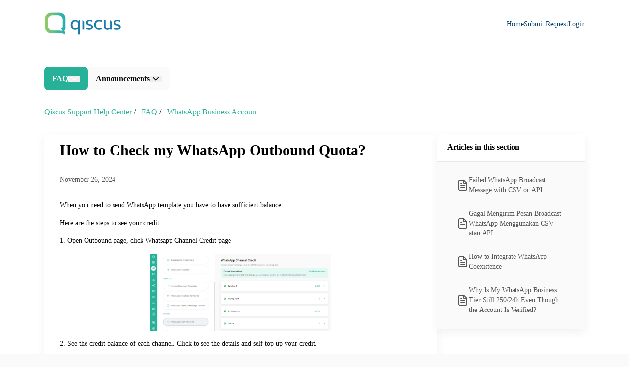

--- FILE ---
content_type: text/html;charset=utf-8
request_url: https://support.qiscus.com/hc/en-us/articles/900001053806-How-to-Check-my-WhatsApp-Outbound-Quota-
body_size: 24584
content:
<!DOCTYPE html><html  data-capo=""><head><meta charset="utf-8">
<meta name="viewport" content="width=device-width, initial-scale=1">
<title>How to Check my WhatsApp Outbound Quota? - Qiscus Help Center </title>
<script src="https://www.googletagmanager.com/gtag/js?id=G-11T1X483YJ" async></script>
<style>@font-face{font-family:Inter;src:local("Inter Variable Italic"),url(/web/_fonts/UcC53FwrK3iLTcvneQg7Ca725JhhKnNqk6L0UUMbndwVgHU-RpYIenNA8y.woff2) format(woff2);font-display:swap;unicode-range:U+0460-052F,U+1C80-1C8A,U+20B4,U+2DE0-2DFF,U+A640-A69F,U+FE2E-FE2F;font-weight:100 900;font-style:italic}
@font-face{font-family:"Inter Fallback: Arial";src:local("Arial");size-adjust:107.0596%;ascent-override:90.4869%;descent-override:22.5554%;line-gap-override:0%}
@font-face{font-family:Inter;src:local("Inter Variable Italic"),url(/web/_fonts/UcC53FwrK3iLTcvneQg7Ca725JhhKnNqk6L9UUMbndwVgHU-G9eFdDTjKI.woff2) format(woff2);font-display:swap;unicode-range:U+0301,U+0400-045F,U+0490-0491,U+04B0-04B1,U+2116;font-weight:100 900;font-style:italic}
@font-face{font-family:Inter;src:local("Inter Variable Italic"),url(/web/_fonts/UcC53FwrK3iLTcvneQg7Ca725JhhKnNqk6L1UUMbndwVgHU-KkF0whb3cP.woff2) format(woff2);font-display:swap;unicode-range:U+1F00-1FFF;font-weight:100 900;font-style:italic}
@font-face{font-family:Inter;src:local("Inter Variable Italic"),url(/web/_fonts/UcC53FwrK3iLTcvneQg7Ca725JhhKnNqk6L6UUMbndwVgHU-dP6T6D6Dqf.woff2) format(woff2);font-display:swap;unicode-range:U+0370-0377,U+037A-037F,U+0384-038A,U+038C,U+038E-03A1,U+03A3-03FF;font-weight:100 900;font-style:italic}
@font-face{font-family:Inter;src:local("Inter Variable Italic"),url(/web/_fonts/UcC53FwrK3iLTcvneQg7Ca725JhhKnNqk6L2UUMbndwVgHU-85MPdYynNL.woff2) format(woff2);font-display:swap;unicode-range:U+0102-0103,U+0110-0111,U+0128-0129,U+0168-0169,U+01A0-01A1,U+01AF-01B0,U+0300-0301,U+0303-0304,U+0308-0309,U+0323,U+0329,U+1EA0-1EF9,U+20AB;font-weight:100 900;font-style:italic}
@font-face{font-family:Inter;src:local("Inter Variable Italic"),url(/web/_fonts/UcC53FwrK3iLTcvneQg7Ca725JhhKnNqk6L3UUMbndwVgHU-FT4dtBUybt.woff2) format(woff2);font-display:swap;unicode-range:U+0100-02BA,U+02BD-02C5,U+02C7-02CC,U+02CE-02D7,U+02DD-02FF,U+0304,U+0308,U+0329,U+1D00-1DBF,U+1E00-1E9F,U+1EF2-1EFF,U+2020,U+20A0-20AB,U+20AD-20C0,U+2113,U+2C60-2C7F,U+A720-A7FF;font-weight:100 900;font-style:italic}
@font-face{font-family:Inter;src:local("Inter Variable Italic"),url(/web/_fonts/UcC53FwrK3iLTcvneQg7Ca725JhhKnNqk6L5UUMbndwV-s5AylF0hO2.woff2) format(woff2);font-display:swap;unicode-range:U+0000-00FF,U+0131,U+0152-0153,U+02BB-02BC,U+02C6,U+02DA,U+02DC,U+0304,U+0308,U+0329,U+2000-206F,U+20AC,U+2122,U+2191,U+2193,U+2212,U+2215,U+FEFF,U+FFFD;font-weight:100 900;font-style:italic}
@font-face{font-family:Inter;src:local("Inter Variable"),url(/web/_fonts/UcC73FwrK3iLTeHuS_nVMrMxCp50SjIa2JL7W0Q5n-wU-e2k9wKCA92.woff2) format(woff2);font-display:swap;unicode-range:U+0460-052F,U+1C80-1C8A,U+20B4,U+2DE0-2DFF,U+A640-A69F,U+FE2E-FE2F;font-weight:100 900;font-style:normal}
@font-face{font-family:Inter;src:local("Inter Variable"),url(/web/_fonts/UcC73FwrK3iLTeHuS_nVMrMxCp50SjIa0ZL7W0Q5n-wU-tv9PgD56Te.woff2) format(woff2);font-display:swap;unicode-range:U+0301,U+0400-045F,U+0490-0491,U+04B0-04B1,U+2116;font-weight:100 900;font-style:normal}
@font-face{font-family:Inter;src:local("Inter Variable"),url(/web/_fonts/UcC73FwrK3iLTeHuS_nVMrMxCp50SjIa2ZL7W0Q5n-wU-B6jBt17GZj.woff2) format(woff2);font-display:swap;unicode-range:U+1F00-1FFF;font-weight:100 900;font-style:normal}
@font-face{font-family:Inter;src:local("Inter Variable"),url(/web/_fonts/UcC73FwrK3iLTeHuS_nVMrMxCp50SjIa1pL7W0Q5n-wU-019ZuIPkRR.woff2) format(woff2);font-display:swap;unicode-range:U+0370-0377,U+037A-037F,U+0384-038A,U+038C,U+038E-03A1,U+03A3-03FF;font-weight:100 900;font-style:normal}
@font-face{font-family:Inter;src:local("Inter Variable"),url(/web/_fonts/UcC73FwrK3iLTeHuS_nVMrMxCp50SjIa2pL7W0Q5n-wU-vP68GBg0Ba.woff2) format(woff2);font-display:swap;unicode-range:U+0102-0103,U+0110-0111,U+0128-0129,U+0168-0169,U+01A0-01A1,U+01AF-01B0,U+0300-0301,U+0303-0304,U+0308-0309,U+0323,U+0329,U+1EA0-1EF9,U+20AB;font-weight:100 900;font-style:normal}
@font-face{font-family:Inter;src:local("Inter Variable"),url(/web/_fonts/UcC73FwrK3iLTeHuS_nVMrMxCp50SjIa25L7W0Q5n-wU-SUZNTgm0hS.woff2) format(woff2);font-display:swap;unicode-range:U+0100-02BA,U+02BD-02C5,U+02C7-02CC,U+02CE-02D7,U+02DD-02FF,U+0304,U+0308,U+0329,U+1D00-1DBF,U+1E00-1E9F,U+1EF2-1EFF,U+2020,U+20A0-20AB,U+20AD-20C0,U+2113,U+2C60-2C7F,U+A720-A7FF;font-weight:100 900;font-style:normal}
@font-face{font-family:Inter;src:local("Inter Variable"),url(/web/_fonts/UcC73FwrK3iLTeHuS_nVMrMxCp50SjIa1ZL7W0Q5nw-lfXnkbSIv9.woff2) format(woff2);font-display:swap;unicode-range:U+0000-00FF,U+0131,U+0152-0153,U+02BB-02BC,U+02C6,U+02DA,U+02DC,U+0304,U+0308,U+0329,U+2000-206F,U+20AC,U+2122,U+2191,U+2193,U+2212,U+2215,U+FEFF,U+FFFD;font-weight:100 900;font-style:normal}
@font-face{font-family:Inter;src:local("Inter Thin Italic"),url(/web/_fonts/fonts.gstatic-G4Fn2rhVEj.woff) format(woff);font-display:swap;font-weight:100;font-style:italic}
@font-face{font-family:Inter;src:local("Inter ExtraLight Italic"),url(/web/_fonts/fonts.gstatic-GkJWkxBZkG.woff) format(woff);font-display:swap;font-weight:200;font-style:italic}
@font-face{font-family:Inter;src:local("Inter Light Italic"),url(/web/_fonts/fonts.gstatic-LKo2HWt0LQ.woff) format(woff);font-display:swap;font-weight:300;font-style:italic}
@font-face{font-family:Inter;src:local("Inter Regular Italic"),local("Inter Italic"),url(/web/_fonts/fonts.gstatic-cvmhiXWbYc.woff) format(woff);font-display:swap;font-weight:400;font-style:italic}
@font-face{font-family:Inter;src:local("Inter Medium Italic"),url(/web/_fonts/fonts.gstatic-NIQggjh1lS.woff) format(woff);font-display:swap;font-weight:500;font-style:italic}
@font-face{font-family:Inter;src:local("Inter SemiBold Italic"),url(/web/_fonts/fonts.gstatic-n1gB81byPc.woff) format(woff);font-display:swap;font-weight:600;font-style:italic}
@font-face{font-family:Inter;src:local("Inter Bold Italic"),url(/web/_fonts/fonts.gstatic-KZtWjsl1sX.woff) format(woff);font-display:swap;font-weight:700;font-style:italic}
@font-face{font-family:Inter;src:local("Inter ExtraBold Italic"),url(/web/_fonts/fonts.gstatic-eT8uSq8fv9.woff) format(woff);font-display:swap;font-weight:800;font-style:italic}
@font-face{font-family:Inter;src:local("Inter Black Italic"),url(/web/_fonts/fonts.gstatic-XqVXdIeV4f.woff) format(woff);font-display:swap;font-weight:900;font-style:italic}
@font-face{font-family:Inter;src:local("Inter Thin"),url(/web/_fonts/fonts.gstatic-5lLC5FaKEp.woff) format(woff);font-display:swap;font-weight:100;font-style:normal}
@font-face{font-family:Inter;src:local("Inter ExtraLight"),url(/web/_fonts/fonts.gstatic-ag17XVi2hK.woff) format(woff);font-display:swap;font-weight:200;font-style:normal}
@font-face{font-family:Inter;src:local("Inter Light"),url(/web/_fonts/fonts.gstatic-KwP0WWjHSe.woff) format(woff);font-display:swap;font-weight:300;font-style:normal}
@font-face{font-family:Inter;src:local("Inter Regular"),local("Inter"),url(/web/_fonts/fonts.gstatic-q7QbFzflce.woff) format(woff);font-display:swap;font-weight:400;font-style:normal}
@font-face{font-family:Inter;src:local("Inter Medium"),url(/web/_fonts/fonts.gstatic-ydon9NJoVS.woff) format(woff);font-display:swap;font-weight:500;font-style:normal}
@font-face{font-family:Inter;src:local("Inter SemiBold"),url(/web/_fonts/fonts.gstatic-63r6WUU14e.woff) format(woff);font-display:swap;font-weight:600;font-style:normal}
@font-face{font-family:Inter;src:local("Inter Bold"),url(/web/_fonts/fonts.gstatic-M8cCP878xa.woff) format(woff);font-display:swap;font-weight:700;font-style:normal}
@font-face{font-family:Inter;src:local("Inter ExtraBold"),url(/web/_fonts/fonts.gstatic-dpcZNMO9vd.woff) format(woff);font-display:swap;font-weight:800;font-style:normal}
@font-face{font-family:Inter;src:local("Inter Black"),url(/web/_fonts/fonts.gstatic-aM6y9RsYed.woff) format(woff);font-display:swap;font-weight:900;font-style:normal}
*,:after,:before{--tw-border-spacing-x:0;--tw-border-spacing-y:0;--tw-translate-x:0;--tw-translate-y:0;--tw-rotate:0;--tw-skew-x:0;--tw-skew-y:0;--tw-scale-x:1;--tw-scale-y:1;--tw-pan-x: ;--tw-pan-y: ;--tw-pinch-zoom: ;--tw-scroll-snap-strictness:proximity;--tw-gradient-from-position: ;--tw-gradient-via-position: ;--tw-gradient-to-position: ;--tw-ordinal: ;--tw-slashed-zero: ;--tw-numeric-figure: ;--tw-numeric-spacing: ;--tw-numeric-fraction: ;--tw-ring-inset: ;--tw-ring-offset-width:0px;--tw-ring-offset-color:#fff;--tw-ring-color:rgba(59,130,246,.5);--tw-ring-offset-shadow:0 0 #0000;--tw-ring-shadow:0 0 #0000;--tw-shadow:0 0 #0000;--tw-shadow-colored:0 0 #0000;--tw-blur: ;--tw-brightness: ;--tw-contrast: ;--tw-grayscale: ;--tw-hue-rotate: ;--tw-invert: ;--tw-saturate: ;--tw-sepia: ;--tw-drop-shadow: ;--tw-backdrop-blur: ;--tw-backdrop-brightness: ;--tw-backdrop-contrast: ;--tw-backdrop-grayscale: ;--tw-backdrop-hue-rotate: ;--tw-backdrop-invert: ;--tw-backdrop-opacity: ;--tw-backdrop-saturate: ;--tw-backdrop-sepia: ;--tw-contain-size: ;--tw-contain-layout: ;--tw-contain-paint: ;--tw-contain-style: }::backdrop{--tw-border-spacing-x:0;--tw-border-spacing-y:0;--tw-translate-x:0;--tw-translate-y:0;--tw-rotate:0;--tw-skew-x:0;--tw-skew-y:0;--tw-scale-x:1;--tw-scale-y:1;--tw-pan-x: ;--tw-pan-y: ;--tw-pinch-zoom: ;--tw-scroll-snap-strictness:proximity;--tw-gradient-from-position: ;--tw-gradient-via-position: ;--tw-gradient-to-position: ;--tw-ordinal: ;--tw-slashed-zero: ;--tw-numeric-figure: ;--tw-numeric-spacing: ;--tw-numeric-fraction: ;--tw-ring-inset: ;--tw-ring-offset-width:0px;--tw-ring-offset-color:#fff;--tw-ring-color:rgba(59,130,246,.5);--tw-ring-offset-shadow:0 0 #0000;--tw-ring-shadow:0 0 #0000;--tw-shadow:0 0 #0000;--tw-shadow-colored:0 0 #0000;--tw-blur: ;--tw-brightness: ;--tw-contrast: ;--tw-grayscale: ;--tw-hue-rotate: ;--tw-invert: ;--tw-saturate: ;--tw-sepia: ;--tw-drop-shadow: ;--tw-backdrop-blur: ;--tw-backdrop-brightness: ;--tw-backdrop-contrast: ;--tw-backdrop-grayscale: ;--tw-backdrop-hue-rotate: ;--tw-backdrop-invert: ;--tw-backdrop-opacity: ;--tw-backdrop-saturate: ;--tw-backdrop-sepia: ;--tw-contain-size: ;--tw-contain-layout: ;--tw-contain-paint: ;--tw-contain-style: }/*! tailwindcss v3.4.14 | MIT License | https://tailwindcss.com*/*,:after,:before{border:0 solid #e5e7eb;box-sizing:border-box}:after,:before{--tw-content:""}:host,html{line-height:1.5;-webkit-text-size-adjust:100%;font-family:ui-sans-serif,system-ui,sans-serif,Apple Color Emoji,Segoe UI Emoji,Segoe UI Symbol,Noto Color Emoji;font-feature-settings:normal;font-variation-settings:normal;-moz-tab-size:4;-o-tab-size:4;tab-size:4;-webkit-tap-highlight-color:transparent}body{line-height:inherit;margin:0}hr{border-top-width:1px;color:inherit;height:0}abbr:where([title]){-webkit-text-decoration:underline dotted;text-decoration:underline dotted}h1,h2,h3,h4,h5,h6{font-size:inherit;font-weight:inherit}a{color:inherit;text-decoration:inherit}b,strong{font-weight:bolder}code,kbd,pre,samp{font-family:ui-monospace,SFMono-Regular,Menlo,Monaco,Consolas,Liberation Mono,Courier New,monospace;font-feature-settings:normal;font-size:1em;font-variation-settings:normal}small{font-size:80%}sub,sup{font-size:75%;line-height:0;position:relative;vertical-align:baseline}sub{bottom:-.25em}sup{top:-.5em}table{border-collapse:collapse;border-color:inherit;text-indent:0}button,input,optgroup,select,textarea{color:inherit;font-family:inherit;font-feature-settings:inherit;font-size:100%;font-variation-settings:inherit;font-weight:inherit;letter-spacing:inherit;line-height:inherit;margin:0;padding:0}button,select{text-transform:none}button,input:where([type=button]),input:where([type=reset]),input:where([type=submit]){-webkit-appearance:button;background-color:transparent;background-image:none}:-moz-focusring{outline:auto}:-moz-ui-invalid{box-shadow:none}progress{vertical-align:baseline}::-webkit-inner-spin-button,::-webkit-outer-spin-button{height:auto}[type=search]{-webkit-appearance:textfield;outline-offset:-2px}::-webkit-search-decoration{-webkit-appearance:none}::-webkit-file-upload-button{-webkit-appearance:button;font:inherit}summary{display:list-item}blockquote,dd,dl,figure,h1,h2,h3,h4,h5,h6,hr,p,pre{margin:0}fieldset{margin:0}fieldset,legend{padding:0}menu,ol,ul{list-style:none;margin:0;padding:0}dialog{padding:0}textarea{resize:vertical}input::-moz-placeholder,textarea::-moz-placeholder{color:#9ca3af;opacity:1}input::placeholder,textarea::placeholder{color:#9ca3af;opacity:1}[role=button],button{cursor:pointer}:disabled{cursor:default}audio,canvas,embed,iframe,img,object,svg,video{display:block;vertical-align:middle}img,video{height:auto;max-width:100%}[hidden]:where(:not([hidden=until-found])){display:none}body,html{font-family:Inter, "Inter Fallback: Arial";font-size:1rem;line-height:1.5rem;--tw-text-opacity:1;color:rgb(0 0 0/var(--tw-text-opacity))}html{scroll-behavior:smooth}body{--tw-bg-opacity:1;background-color:rgb(250 250 250/var(--tw-bg-opacity))}h1,h2,h3,h4,h5,h6,label,p,span{display:block}.\!container{margin-left:auto!important;margin-right:auto!important;padding-left:1rem!important;padding-right:1rem!important;width:100%!important}.container{margin-left:auto;margin-right:auto;padding-left:1rem;padding-right:1rem;width:100%}@media (min-width:360px){.\!container{max-width:360px!important;padding-left:2rem!important;padding-right:2rem!important}.container{max-width:360px;padding-left:2rem;padding-right:2rem}}@media (min-width:768px){.\!container{max-width:768px!important}.container{max-width:768px}}@media (min-width:1280px){.\!container{max-width:1280px!important;padding-left:90px!important;padding-right:90px!important}.container{max-width:1280px;padding-left:90px;padding-right:90px}}.prose{color:var(--tw-prose-body);max-width:65ch}.prose :where(p):not(:where([class~=not-prose],[class~=not-prose] *)){margin-bottom:1.25em;margin-top:1.25em}.prose :where([class~=lead]):not(:where([class~=not-prose],[class~=not-prose] *)){color:var(--tw-prose-lead);font-size:1.25em;line-height:1.6;margin-bottom:1.2em;margin-top:1.2em}.prose :where(a):not(:where([class~=not-prose],[class~=not-prose] *)){color:var(--tw-prose-links);font-weight:500;text-decoration:underline}.prose :where(strong):not(:where([class~=not-prose],[class~=not-prose] *)){color:var(--tw-prose-bold);font-weight:600}.prose :where(a strong):not(:where([class~=not-prose],[class~=not-prose] *)){color:inherit}.prose :where(blockquote strong):not(:where([class~=not-prose],[class~=not-prose] *)){color:inherit}.prose :where(thead th strong):not(:where([class~=not-prose],[class~=not-prose] *)){color:inherit}.prose :where(ol):not(:where([class~=not-prose],[class~=not-prose] *)){list-style-type:decimal;margin-bottom:1.25em;margin-top:1.25em;padding-inline-start:1.625em}.prose :where(ol[type=A]):not(:where([class~=not-prose],[class~=not-prose] *)){list-style-type:upper-alpha}.prose :where(ol[type=a]):not(:where([class~=not-prose],[class~=not-prose] *)){list-style-type:lower-alpha}.prose :where(ol[type=A s]):not(:where([class~=not-prose],[class~=not-prose] *)){list-style-type:upper-alpha}.prose :where(ol[type=a s]):not(:where([class~=not-prose],[class~=not-prose] *)){list-style-type:lower-alpha}.prose :where(ol[type=I]):not(:where([class~=not-prose],[class~=not-prose] *)){list-style-type:upper-roman}.prose :where(ol[type=i]):not(:where([class~=not-prose],[class~=not-prose] *)){list-style-type:lower-roman}.prose :where(ol[type=I s]):not(:where([class~=not-prose],[class~=not-prose] *)){list-style-type:upper-roman}.prose :where(ol[type=i s]):not(:where([class~=not-prose],[class~=not-prose] *)){list-style-type:lower-roman}.prose :where(ol[type="1"]):not(:where([class~=not-prose],[class~=not-prose] *)){list-style-type:decimal}.prose :where(ul):not(:where([class~=not-prose],[class~=not-prose] *)){list-style-type:disc;margin-bottom:1.25em;margin-top:1.25em;padding-inline-start:1.625em}.prose :where(ol>li):not(:where([class~=not-prose],[class~=not-prose] *))::marker{color:var(--tw-prose-counters);font-weight:400}.prose :where(ul>li):not(:where([class~=not-prose],[class~=not-prose] *))::marker{color:var(--tw-prose-bullets)}.prose :where(dt):not(:where([class~=not-prose],[class~=not-prose] *)){color:var(--tw-prose-headings);font-weight:600;margin-top:1.25em}.prose :where(hr):not(:where([class~=not-prose],[class~=not-prose] *)){border-color:var(--tw-prose-hr);border-top-width:1px;margin-bottom:3em;margin-top:3em}.prose :where(blockquote):not(:where([class~=not-prose],[class~=not-prose] *)){border-inline-start-color:var(--tw-prose-quote-borders);border-inline-start-width:.25rem;color:var(--tw-prose-quotes);font-style:italic;font-weight:500;margin-bottom:1.6em;margin-top:1.6em;padding-inline-start:1em;quotes:"\201C""\201D""\2018""\2019"}.prose :where(blockquote p:first-of-type):not(:where([class~=not-prose],[class~=not-prose] *)):before{content:open-quote}.prose :where(blockquote p:last-of-type):not(:where([class~=not-prose],[class~=not-prose] *)):after{content:close-quote}.prose :where(h1):not(:where([class~=not-prose],[class~=not-prose] *)){color:var(--tw-prose-headings);font-size:2.25em;font-weight:800;line-height:1.1111111;margin-bottom:.8888889em;margin-top:0}.prose :where(h1 strong):not(:where([class~=not-prose],[class~=not-prose] *)){color:inherit;font-weight:900}.prose :where(h2):not(:where([class~=not-prose],[class~=not-prose] *)){color:var(--tw-prose-headings);font-size:1.5em;font-weight:700;line-height:1.3333333;margin-bottom:1em;margin-top:2em}.prose :where(h2 strong):not(:where([class~=not-prose],[class~=not-prose] *)){color:inherit;font-weight:800}.prose :where(h3):not(:where([class~=not-prose],[class~=not-prose] *)){color:var(--tw-prose-headings);font-size:1.25em;font-weight:600;line-height:1.6;margin-bottom:.6em;margin-top:1.6em}.prose :where(h3 strong):not(:where([class~=not-prose],[class~=not-prose] *)){color:inherit;font-weight:700}.prose :where(h4):not(:where([class~=not-prose],[class~=not-prose] *)){color:var(--tw-prose-headings);font-weight:600;line-height:1.5;margin-bottom:.5em;margin-top:1.5em}.prose :where(h4 strong):not(:where([class~=not-prose],[class~=not-prose] *)){color:inherit;font-weight:700}.prose :where(img):not(:where([class~=not-prose],[class~=not-prose] *)){margin-bottom:2em;margin-top:2em}.prose :where(picture):not(:where([class~=not-prose],[class~=not-prose] *)){display:block;margin-bottom:2em;margin-top:2em}.prose :where(video):not(:where([class~=not-prose],[class~=not-prose] *)){margin-bottom:2em;margin-top:2em}.prose :where(kbd):not(:where([class~=not-prose],[class~=not-prose] *)){border-radius:.3125rem;box-shadow:0 0 0 1px rgb(var(--tw-prose-kbd-shadows)/10%),0 3px 0 rgb(var(--tw-prose-kbd-shadows)/10%);color:var(--tw-prose-kbd);font-family:inherit;font-size:.875em;font-weight:500;padding-inline-end:.375em;padding-bottom:.1875em;padding-top:.1875em;padding-inline-start:.375em}.prose :where(code):not(:where([class~=not-prose],[class~=not-prose] *)){color:var(--tw-prose-code);font-size:.875em;font-weight:600}.prose :where(code):not(:where([class~=not-prose],[class~=not-prose] *)):before{content:"`"}.prose :where(code):not(:where([class~=not-prose],[class~=not-prose] *)):after{content:"`"}.prose :where(a code):not(:where([class~=not-prose],[class~=not-prose] *)){color:inherit}.prose :where(h1 code):not(:where([class~=not-prose],[class~=not-prose] *)){color:inherit}.prose :where(h2 code):not(:where([class~=not-prose],[class~=not-prose] *)){color:inherit;font-size:.875em}.prose :where(h3 code):not(:where([class~=not-prose],[class~=not-prose] *)){color:inherit;font-size:.9em}.prose :where(h4 code):not(:where([class~=not-prose],[class~=not-prose] *)){color:inherit}.prose :where(blockquote code):not(:where([class~=not-prose],[class~=not-prose] *)){color:inherit}.prose :where(thead th code):not(:where([class~=not-prose],[class~=not-prose] *)){color:inherit}.prose :where(pre):not(:where([class~=not-prose],[class~=not-prose] *)){background-color:var(--tw-prose-pre-bg);border-radius:.375rem;color:var(--tw-prose-pre-code);font-size:.875em;font-weight:400;line-height:1.7142857;margin-bottom:1.7142857em;margin-top:1.7142857em;overflow-x:auto;padding-inline-end:1.1428571em;padding-bottom:.8571429em;padding-top:.8571429em;padding-inline-start:1.1428571em}.prose :where(pre code):not(:where([class~=not-prose],[class~=not-prose] *)){background-color:transparent;border-radius:0;border-width:0;color:inherit;font-family:inherit;font-size:inherit;font-weight:inherit;line-height:inherit;padding:0}.prose :where(pre code):not(:where([class~=not-prose],[class~=not-prose] *)):before{content:none}.prose :where(pre code):not(:where([class~=not-prose],[class~=not-prose] *)):after{content:none}.prose :where(table):not(:where([class~=not-prose],[class~=not-prose] *)){font-size:.875em;line-height:1.7142857;margin-bottom:2em;margin-top:2em;table-layout:auto;width:100%}.prose :where(thead):not(:where([class~=not-prose],[class~=not-prose] *)){border-bottom-color:var(--tw-prose-th-borders);border-bottom-width:1px}.prose :where(thead th):not(:where([class~=not-prose],[class~=not-prose] *)){color:var(--tw-prose-headings);font-weight:600;padding-inline-end:.5714286em;padding-bottom:.5714286em;padding-inline-start:.5714286em;vertical-align:bottom}.prose :where(tbody tr):not(:where([class~=not-prose],[class~=not-prose] *)){border-bottom-color:var(--tw-prose-td-borders);border-bottom-width:1px}.prose :where(tbody tr:last-child):not(:where([class~=not-prose],[class~=not-prose] *)){border-bottom-width:0}.prose :where(tbody td):not(:where([class~=not-prose],[class~=not-prose] *)){vertical-align:baseline}.prose :where(tfoot):not(:where([class~=not-prose],[class~=not-prose] *)){border-top-color:var(--tw-prose-th-borders);border-top-width:1px}.prose :where(tfoot td):not(:where([class~=not-prose],[class~=not-prose] *)){vertical-align:top}.prose :where(th,td):not(:where([class~=not-prose],[class~=not-prose] *)){text-align:start}.prose :where(figure>*):not(:where([class~=not-prose],[class~=not-prose] *)){margin-bottom:0;margin-top:0}.prose :where(figcaption):not(:where([class~=not-prose],[class~=not-prose] *)){color:var(--tw-prose-captions);font-size:.875em;line-height:1.4285714;margin-top:.8571429em}.prose{--tw-prose-body:#374151;--tw-prose-headings:#111827;--tw-prose-lead:#4b5563;--tw-prose-links:#111827;--tw-prose-bold:#111827;--tw-prose-counters:#6b7280;--tw-prose-bullets:#d1d5db;--tw-prose-hr:#e5e7eb;--tw-prose-quotes:#111827;--tw-prose-quote-borders:#e5e7eb;--tw-prose-captions:#6b7280;--tw-prose-kbd:#111827;--tw-prose-kbd-shadows:17 24 39;--tw-prose-code:#111827;--tw-prose-pre-code:#e5e7eb;--tw-prose-pre-bg:#1f2937;--tw-prose-th-borders:#d1d5db;--tw-prose-td-borders:#e5e7eb;--tw-prose-invert-body:#d1d5db;--tw-prose-invert-headings:#fff;--tw-prose-invert-lead:#9ca3af;--tw-prose-invert-links:#fff;--tw-prose-invert-bold:#fff;--tw-prose-invert-counters:#9ca3af;--tw-prose-invert-bullets:#4b5563;--tw-prose-invert-hr:#374151;--tw-prose-invert-quotes:#f3f4f6;--tw-prose-invert-quote-borders:#374151;--tw-prose-invert-captions:#9ca3af;--tw-prose-invert-kbd:#fff;--tw-prose-invert-kbd-shadows:255 255 255;--tw-prose-invert-code:#fff;--tw-prose-invert-pre-code:#d1d5db;--tw-prose-invert-pre-bg:rgba(0,0,0,.5);--tw-prose-invert-th-borders:#4b5563;--tw-prose-invert-td-borders:#374151;font-size:1rem;line-height:1.75}.prose :where(picture>img):not(:where([class~=not-prose],[class~=not-prose] *)){margin-bottom:0;margin-top:0}.prose :where(li):not(:where([class~=not-prose],[class~=not-prose] *)){margin-bottom:.5em;margin-top:.5em}.prose :where(ol>li):not(:where([class~=not-prose],[class~=not-prose] *)){padding-inline-start:.375em}.prose :where(ul>li):not(:where([class~=not-prose],[class~=not-prose] *)){padding-inline-start:.375em}.prose :where(.prose>ul>li p):not(:where([class~=not-prose],[class~=not-prose] *)){margin-bottom:.75em;margin-top:.75em}.prose :where(.prose>ul>li>p:first-child):not(:where([class~=not-prose],[class~=not-prose] *)){margin-top:1.25em}.prose :where(.prose>ul>li>p:last-child):not(:where([class~=not-prose],[class~=not-prose] *)){margin-bottom:1.25em}.prose :where(.prose>ol>li>p:first-child):not(:where([class~=not-prose],[class~=not-prose] *)){margin-top:1.25em}.prose :where(.prose>ol>li>p:last-child):not(:where([class~=not-prose],[class~=not-prose] *)){margin-bottom:1.25em}.prose :where(ul ul,ul ol,ol ul,ol ol):not(:where([class~=not-prose],[class~=not-prose] *)){margin-bottom:.75em;margin-top:.75em}.prose :where(dl):not(:where([class~=not-prose],[class~=not-prose] *)){margin-bottom:1.25em;margin-top:1.25em}.prose :where(dd):not(:where([class~=not-prose],[class~=not-prose] *)){margin-top:.5em;padding-inline-start:1.625em}.prose :where(hr+*):not(:where([class~=not-prose],[class~=not-prose] *)){margin-top:0}.prose :where(h2+*):not(:where([class~=not-prose],[class~=not-prose] *)){margin-top:0}.prose :where(h3+*):not(:where([class~=not-prose],[class~=not-prose] *)){margin-top:0}.prose :where(h4+*):not(:where([class~=not-prose],[class~=not-prose] *)){margin-top:0}.prose :where(thead th:first-child):not(:where([class~=not-prose],[class~=not-prose] *)){padding-inline-start:0}.prose :where(thead th:last-child):not(:where([class~=not-prose],[class~=not-prose] *)){padding-inline-end:0}.prose :where(tbody td,tfoot td):not(:where([class~=not-prose],[class~=not-prose] *)){padding-inline-end:.5714286em;padding-bottom:.5714286em;padding-top:.5714286em;padding-inline-start:.5714286em}.prose :where(tbody td:first-child,tfoot td:first-child):not(:where([class~=not-prose],[class~=not-prose] *)){padding-inline-start:0}.prose :where(tbody td:last-child,tfoot td:last-child):not(:where([class~=not-prose],[class~=not-prose] *)){padding-inline-end:0}.prose :where(figure):not(:where([class~=not-prose],[class~=not-prose] *)){margin-bottom:2em;margin-top:2em}.prose :where(.prose>:first-child):not(:where([class~=not-prose],[class~=not-prose] *)){margin-top:0}.prose :where(.prose>:last-child):not(:where([class~=not-prose],[class~=not-prose] *)){margin-bottom:0}.prose-sm{font-size:.875rem;line-height:1.7142857}.prose-sm :where(p):not(:where([class~=not-prose],[class~=not-prose] *)){margin-bottom:1.1428571em;margin-top:1.1428571em}.prose-sm :where([class~=lead]):not(:where([class~=not-prose],[class~=not-prose] *)){font-size:1.2857143em;line-height:1.5555556;margin-bottom:.8888889em;margin-top:.8888889em}.prose-sm :where(blockquote):not(:where([class~=not-prose],[class~=not-prose] *)){margin-bottom:1.3333333em;margin-top:1.3333333em;padding-inline-start:1.1111111em}.prose-sm :where(h1):not(:where([class~=not-prose],[class~=not-prose] *)){font-size:2.1428571em;line-height:1.2;margin-bottom:.8em;margin-top:0}.prose-sm :where(h2):not(:where([class~=not-prose],[class~=not-prose] *)){font-size:1.4285714em;line-height:1.4;margin-bottom:.8em;margin-top:1.6em}.prose-sm :where(h3):not(:where([class~=not-prose],[class~=not-prose] *)){font-size:1.2857143em;line-height:1.5555556;margin-bottom:.4444444em;margin-top:1.5555556em}.prose-sm :where(h4):not(:where([class~=not-prose],[class~=not-prose] *)){line-height:1.4285714;margin-bottom:.5714286em;margin-top:1.4285714em}.prose-sm :where(img):not(:where([class~=not-prose],[class~=not-prose] *)){margin-bottom:1.7142857em;margin-top:1.7142857em}.prose-sm :where(picture):not(:where([class~=not-prose],[class~=not-prose] *)){margin-bottom:1.7142857em;margin-top:1.7142857em}.prose-sm :where(picture>img):not(:where([class~=not-prose],[class~=not-prose] *)){margin-bottom:0;margin-top:0}.prose-sm :where(video):not(:where([class~=not-prose],[class~=not-prose] *)){margin-bottom:1.7142857em;margin-top:1.7142857em}.prose-sm :where(kbd):not(:where([class~=not-prose],[class~=not-prose] *)){border-radius:.3125rem;font-size:.8571429em;padding-inline-end:.3571429em;padding-bottom:.1428571em;padding-top:.1428571em;padding-inline-start:.3571429em}.prose-sm :where(code):not(:where([class~=not-prose],[class~=not-prose] *)){font-size:.8571429em}.prose-sm :where(h2 code):not(:where([class~=not-prose],[class~=not-prose] *)){font-size:.9em}.prose-sm :where(h3 code):not(:where([class~=not-prose],[class~=not-prose] *)){font-size:.8888889em}.prose-sm :where(pre):not(:where([class~=not-prose],[class~=not-prose] *)){border-radius:.25rem;font-size:.8571429em;line-height:1.6666667;margin-bottom:1.6666667em;margin-top:1.6666667em;padding-inline-end:1em;padding-bottom:.6666667em;padding-top:.6666667em;padding-inline-start:1em}.prose-sm :where(ol):not(:where([class~=not-prose],[class~=not-prose] *)){margin-bottom:1.1428571em;margin-top:1.1428571em;padding-inline-start:1.5714286em}.prose-sm :where(ul):not(:where([class~=not-prose],[class~=not-prose] *)){margin-bottom:1.1428571em;margin-top:1.1428571em;padding-inline-start:1.5714286em}.prose-sm :where(li):not(:where([class~=not-prose],[class~=not-prose] *)){margin-bottom:.2857143em;margin-top:.2857143em}.prose-sm :where(ol>li):not(:where([class~=not-prose],[class~=not-prose] *)){padding-inline-start:.4285714em}.prose-sm :where(ul>li):not(:where([class~=not-prose],[class~=not-prose] *)){padding-inline-start:.4285714em}.prose-sm :where(.prose-sm>ul>li p):not(:where([class~=not-prose],[class~=not-prose] *)){margin-bottom:.5714286em;margin-top:.5714286em}.prose-sm :where(.prose-sm>ul>li>p:first-child):not(:where([class~=not-prose],[class~=not-prose] *)){margin-top:1.1428571em}.prose-sm :where(.prose-sm>ul>li>p:last-child):not(:where([class~=not-prose],[class~=not-prose] *)){margin-bottom:1.1428571em}.prose-sm :where(.prose-sm>ol>li>p:first-child):not(:where([class~=not-prose],[class~=not-prose] *)){margin-top:1.1428571em}.prose-sm :where(.prose-sm>ol>li>p:last-child):not(:where([class~=not-prose],[class~=not-prose] *)){margin-bottom:1.1428571em}.prose-sm :where(ul ul,ul ol,ol ul,ol ol):not(:where([class~=not-prose],[class~=not-prose] *)){margin-bottom:.5714286em;margin-top:.5714286em}.prose-sm :where(dl):not(:where([class~=not-prose],[class~=not-prose] *)){margin-bottom:1.1428571em;margin-top:1.1428571em}.prose-sm :where(dt):not(:where([class~=not-prose],[class~=not-prose] *)){margin-top:1.1428571em}.prose-sm :where(dd):not(:where([class~=not-prose],[class~=not-prose] *)){margin-top:.2857143em;padding-inline-start:1.5714286em}.prose-sm :where(hr):not(:where([class~=not-prose],[class~=not-prose] *)){margin-bottom:2.8571429em;margin-top:2.8571429em}.prose-sm :where(hr+*):not(:where([class~=not-prose],[class~=not-prose] *)){margin-top:0}.prose-sm :where(h2+*):not(:where([class~=not-prose],[class~=not-prose] *)){margin-top:0}.prose-sm :where(h3+*):not(:where([class~=not-prose],[class~=not-prose] *)){margin-top:0}.prose-sm :where(h4+*):not(:where([class~=not-prose],[class~=not-prose] *)){margin-top:0}.prose-sm :where(table):not(:where([class~=not-prose],[class~=not-prose] *)){font-size:.8571429em;line-height:1.5}.prose-sm :where(thead th):not(:where([class~=not-prose],[class~=not-prose] *)){padding-inline-end:1em;padding-bottom:.6666667em;padding-inline-start:1em}.prose-sm :where(thead th:first-child):not(:where([class~=not-prose],[class~=not-prose] *)){padding-inline-start:0}.prose-sm :where(thead th:last-child):not(:where([class~=not-prose],[class~=not-prose] *)){padding-inline-end:0}.prose-sm :where(tbody td,tfoot td):not(:where([class~=not-prose],[class~=not-prose] *)){padding-inline-end:1em;padding-bottom:.6666667em;padding-top:.6666667em;padding-inline-start:1em}.prose-sm :where(tbody td:first-child,tfoot td:first-child):not(:where([class~=not-prose],[class~=not-prose] *)){padding-inline-start:0}.prose-sm :where(tbody td:last-child,tfoot td:last-child):not(:where([class~=not-prose],[class~=not-prose] *)){padding-inline-end:0}.prose-sm :where(figure):not(:where([class~=not-prose],[class~=not-prose] *)){margin-bottom:1.7142857em;margin-top:1.7142857em}.prose-sm :where(figure>*):not(:where([class~=not-prose],[class~=not-prose] *)){margin-bottom:0;margin-top:0}.prose-sm :where(figcaption):not(:where([class~=not-prose],[class~=not-prose] *)){font-size:.8571429em;line-height:1.3333333;margin-top:.6666667em}.prose-sm :where(.prose-sm>:first-child):not(:where([class~=not-prose],[class~=not-prose] *)){margin-top:0}.prose-sm :where(.prose-sm>:last-child):not(:where([class~=not-prose],[class~=not-prose] *)){margin-bottom:0}.form-checkbox,.form-radio{-webkit-appearance:none;-moz-appearance:none;appearance:none;background-color:#fff;background-origin:border-box;border-color:#6b7280;border-width:1px;color:#2563eb;display:inline-block;flex-shrink:0;height:1rem;padding:0;-webkit-print-color-adjust:exact;print-color-adjust:exact;-webkit-user-select:none;-moz-user-select:none;user-select:none;vertical-align:middle;width:1rem;--tw-shadow:0 0 #0000}.form-checkbox{border-radius:0}.form-checkbox:focus,.form-radio:focus{outline:2px solid transparent;outline-offset:2px;--tw-ring-inset:var(--tw-empty,/*!*/ /*!*/);--tw-ring-offset-width:2px;--tw-ring-offset-color:#fff;--tw-ring-color:#2563eb;--tw-ring-offset-shadow:var(--tw-ring-inset) 0 0 0 var(--tw-ring-offset-width) var(--tw-ring-offset-color);--tw-ring-shadow:var(--tw-ring-inset) 0 0 0 calc(2px + var(--tw-ring-offset-width)) var(--tw-ring-color);box-shadow:var(--tw-ring-offset-shadow),var(--tw-ring-shadow),var(--tw-shadow)}.form-checkbox:checked,.form-radio:checked{background-color:currentColor;background-position:50%;background-repeat:no-repeat;background-size:100% 100%;border-color:transparent}.form-checkbox:checked{background-image:url("data:image/svg+xml;charset=utf-8,%3Csvg xmlns='http://www.w3.org/2000/svg' fill='%23fff' viewBox='0 0 16 16'%3E%3Cpath d='M12.207 4.793a1 1 0 0 1 0 1.414l-5 5a1 1 0 0 1-1.414 0l-2-2a1 1 0 0 1 1.414-1.414L6.5 9.086l4.293-4.293a1 1 0 0 1 1.414 0'/%3E%3C/svg%3E")}@media (forced-colors:active) {.form-checkbox:checked{-webkit-appearance:auto;-moz-appearance:auto;appearance:auto}}.form-checkbox:checked:focus,.form-checkbox:checked:hover,.form-radio:checked:focus,.form-radio:checked:hover{background-color:currentColor;border-color:transparent}.form-checkbox:indeterminate{background-color:currentColor;background-image:url("data:image/svg+xml;charset=utf-8,%3Csvg xmlns='http://www.w3.org/2000/svg' fill='none' viewBox='0 0 16 16'%3E%3Cpath stroke='%23fff' stroke-linecap='round' stroke-linejoin='round' stroke-width='2' d='M4 8h8'/%3E%3C/svg%3E");background-position:50%;background-repeat:no-repeat;background-size:100% 100%;border-color:transparent}@media (forced-colors:active) {.form-checkbox:indeterminate{-webkit-appearance:auto;-moz-appearance:auto;appearance:auto}}.form-checkbox:indeterminate:focus,.form-checkbox:indeterminate:hover{background-color:currentColor;border-color:transparent}.btn{align-items:center;border-radius:9999px;border-width:1px;cursor:pointer;display:flex;gap:.5rem;justify-content:center;--tw-border-opacity:1;border-color:hsl(var(--main-color-h) var(--main-color-s) var(--main-color-l)/var(--tw-border-opacity));font-size:.875rem;font-weight:600;line-height:1.25rem;padding:.625rem 2rem;--tw-text-opacity:1;color:hsl(var(--main-color-h) var(--main-color-s) var(--main-color-l)/var(--tw-text-opacity))}.btn:disabled{border-color:transparent!important;--tw-bg-opacity:1!important;background-color:rgb(236 236 236/var(--tw-bg-opacity))!important;--tw-text-opacity:1!important;color:rgb(160 160 160/var(--tw-text-opacity))!important}.btn.fill{--tw-bg-opacity:1;background-color:hsl(var(--main-color-h) var(--main-color-s) var(--main-color-l)/var(--tw-bg-opacity));--tw-text-opacity:1;color:rgb(255 255 255/var(--tw-text-opacity))}.switch{-webkit-appearance:none;-moz-appearance:none;appearance:none;background-color:rgb(160 160 160/var(--tw-bg-opacity));border-radius:1.5rem;cursor:pointer;height:1.5rem;outline:2px solid transparent;outline-offset:2px;position:relative;transition-duration:.15s;transition-property:color,background-color,border-color,text-decoration-color,fill,stroke;transition-timing-function:cubic-bezier(.4,0,.2,1);width:2.75rem}.switch,.switch:checked{--tw-bg-opacity:1}.switch:checked{background-color:hsl(var(--main-color-h) var(--main-color-s) var(--main-color-l)/var(--tw-bg-opacity))}.switch:before{border-radius:9999px;height:1.25rem;left:.125rem;position:absolute;top:.125rem;width:1.25rem;--tw-bg-opacity:1;background-color:rgb(255 255 255/var(--tw-bg-opacity));--tw-shadow:0 1px 4px 0 rgba(97,86,86,.19);--tw-shadow-colored:0 1px 4px 0 var(--tw-shadow-color);box-shadow:var(--tw-ring-offset-shadow,0 0 #0000),var(--tw-ring-shadow,0 0 #0000),var(--tw-shadow);transition-duration:.15s;transition-property:transform;transition-timing-function:cubic-bezier(.4,0,.2,1)}.switch:checked:before{--tw-translate-x:1.25rem;transform:translate(var(--tw-translate-x),var(--tw-translate-y)) rotate(var(--tw-rotate)) skewX(var(--tw-skew-x)) skewY(var(--tw-skew-y)) scaleX(var(--tw-scale-x)) scaleY(var(--tw-scale-y))}.switch:before{content:""}.hightlight em{font-style:normal;--tw-text-opacity:1;color:hsl(var(--main-color-h) var(--main-color-s) 50%/var(--tw-text-opacity));text-decoration-line:underline}.search-article em{font-style:normal;font-weight:600;--tw-text-opacity:1;color:rgb(251 180 57/var(--tw-text-opacity));text-decoration-line:none}.sr-only{height:1px;margin:-1px;overflow:hidden;padding:0;position:absolute;width:1px;clip:rect(0,0,0,0);border-width:0;white-space:nowrap}.visible{visibility:visible}.fixed{position:fixed}.absolute{position:absolute}.relative{position:relative}.sticky{position:sticky}.inset-0{inset:0}.inset-x-0{left:0;right:0}.inset-y-0{bottom:0;top:0}.\!left-0{left:0!important}.\!right-auto{right:auto!important}.-right-1{right:-.25rem}.-top-1{top:-.25rem}.bottom-0{bottom:0}.left-0{left:0}.left-1\/2{left:50%}.left-\[64px\]{left:64px}.right-0{right:0}.right-2{right:.5rem}.top-0{top:0}.top-1\/2{top:50%}.top-11{top:2.75rem}.top-16{top:4rem}.top-32{top:8rem}.top-\[68px\]{top:68px}.z-10{z-index:10}.z-30{z-index:30}.z-50{z-index:50}.z-\[60\]{z-index:60}.z-\[99998\]{z-index:99998}.z-\[999999\]{z-index:999999}.z-\[99999\]{z-index:99999}.z-\[9999\]{z-index:9999}.m-3{margin:.75rem}.-mx-2{margin-left:-.5rem;margin-right:-.5rem}.-mx-4{margin-left:-1rem;margin-right:-1rem}.-mx-6{margin-left:-1.5rem;margin-right:-1.5rem}.-my-2{margin-bottom:-.5rem;margin-top:-.5rem}.mx-12{margin-left:3rem;margin-right:3rem}.mx-2{margin-left:.5rem;margin-right:.5rem}.mx-3{margin-left:.75rem;margin-right:.75rem}.mx-5{margin-left:1.25rem;margin-right:1.25rem}.mx-6{margin-left:1.5rem;margin-right:1.5rem}.mx-auto{margin-left:auto;margin-right:auto}.my-1{margin-bottom:.25rem;margin-top:.25rem}.my-10{margin-bottom:2.5rem;margin-top:2.5rem}.my-4{margin-bottom:1rem;margin-top:1rem}.my-5{margin-bottom:1.25rem;margin-top:1.25rem}.my-auto{margin-bottom:auto;margin-top:auto}.\!mb-6{margin-bottom:1.5rem!important}.\!mt-4{margin-top:1rem!important}.-ml-3{margin-left:-.75rem}.-mt-3{margin-top:-.75rem}.mb-2{margin-bottom:.5rem}.mb-3{margin-bottom:.75rem}.mb-4{margin-bottom:1rem}.mb-5{margin-bottom:1.25rem}.mb-6{margin-bottom:1.5rem}.mb-7{margin-bottom:1.75rem}.mb-8{margin-bottom:2rem}.ml-16{margin-left:4rem}.ml-3{margin-left:.75rem}.ml-4{margin-left:1rem}.ml-auto{margin-left:auto}.mr-0{margin-right:0}.mr-1{margin-right:.25rem}.mr-2{margin-right:.5rem}.mr-3\.5{margin-right:.875rem}.mr-4{margin-right:1rem}.mr-6{margin-right:1.5rem}.mr-auto{margin-right:auto}.ms-2{margin-inline-start:.5rem}.mt-1{margin-top:.25rem}.mt-10{margin-top:2.5rem}.mt-2{margin-top:.5rem}.mt-2\.5{margin-top:.625rem}.mt-3{margin-top:.75rem}.mt-4{margin-top:1rem}.mt-5{margin-top:1.25rem}.mt-6{margin-top:1.5rem}.mt-8{margin-top:2rem}.mt-auto{margin-top:auto}.line-clamp-2{-webkit-line-clamp:2}.line-clamp-2,.line-clamp-3{display:-webkit-box;overflow:hidden;-webkit-box-orient:vertical}.line-clamp-3{-webkit-line-clamp:3}.block{display:block}.inline-block{display:inline-block}.inline{display:inline}.flex{display:flex}.inline-flex{display:inline-flex}.table{display:table}.grid{display:grid}.contents{display:contents}.hidden{display:none}.size-10{height:2.5rem;width:2.5rem}.size-12{height:3rem;width:3rem}.size-2\.5{height:.625rem;width:.625rem}.size-24{height:6rem;width:6rem}.size-3{height:.75rem;width:.75rem}.size-3\.5{height:.875rem;width:.875rem}.size-4{height:1rem;width:1rem}.size-4\.5{height:1.125rem;width:1.125rem}.size-5{height:1.25rem;width:1.25rem}.size-6{height:1.5rem;width:1.5rem}.size-7{height:1.75rem;width:1.75rem}.size-8{height:2rem;width:2rem}.size-\[100px\]{height:100px;width:100px}.size-full{height:100%;width:100%}.h-1{height:.25rem}.h-10{height:2.5rem}.h-11{height:2.75rem}.h-12{height:3rem}.h-16{height:4rem}.h-20{height:5rem}.h-24{height:6rem}.h-32{height:8rem}.h-36{height:9rem}.h-4{height:1rem}.h-4\.5{height:1.125rem}.h-5{height:1.25rem}.h-52{height:13rem}.h-6{height:1.5rem}.h-7{height:1.75rem}.h-8{height:2rem}.h-9{height:2.25rem}.h-96{height:24rem}.h-\[100\%\]{height:100%}.h-\[108px\]{height:108px}.h-\[168px\]{height:168px}.h-\[22px\]{height:22px}.h-\[38px\]{height:38px}.h-\[42px\]{height:42px}.h-\[52px\]{height:52px}.h-\[68px\]{height:68px}.h-\[70px\]{height:70px}.h-\[78px\]{height:78px}.h-\[84px\]{height:84px}.h-\[86px\]{height:86px}.h-\[calc\(100vh-144px\)\]{height:calc(100vh - 144px)}.h-\[calc\(100vh-350px\)\]{height:calc(100vh - 350px)}.h-auto{height:auto}.h-fit{height:-moz-fit-content;height:fit-content}.h-full{height:100%}.h-px{height:1px}.max-h-64{max-height:16rem}.max-h-80{max-height:20rem}.max-h-96{max-height:24rem}.max-h-\[450px\]{max-height:450px}.max-h-\[calc\(100vh-300px\)\]{max-height:calc(100vh - 300px)}.max-h-\[calc\(100vh-350px\)\]{max-height:calc(100vh - 350px)}.max-h-\[calc\(100vh-372px\)\]{max-height:calc(100vh - 372px)}.max-h-full{max-height:100%}.\!min-h-\[calc\(100vh-350px\)\]{min-height:calc(100vh - 350px)!important}.min-h-10{min-height:2.5rem}.min-h-12{min-height:3rem}.min-h-16{min-height:4rem}.min-h-20{min-height:5rem}.min-h-36{min-height:9rem}.min-h-48{min-height:12rem}.min-h-6{min-height:1.5rem}.min-h-80{min-height:20rem}.min-h-\[100vh\]{min-height:100vh}.min-h-\[118px\]{min-height:118px}.min-h-\[124px\]{min-height:124px}.min-h-\[calc\(100vh-112px\)\]{min-height:calc(100vh - 112px)}.min-h-\[calc\(100vh-196px\)\]{min-height:calc(100vh - 196px)}.min-h-\[calc\(100vh-300px\)\]{min-height:calc(100vh - 300px)}.min-h-\[calc\(100vh-500px\)\]{min-height:calc(100vh - 500px)}.min-h-\[calc\(100vh-84px\)\]{min-height:calc(100vh - 84px)}.min-h-dvh{min-height:100dvh}.w-1\/2{width:50%}.w-1\/3{width:33.333333%}.w-1\/5{width:20%}.w-12{width:3rem}.w-16{width:4rem}.w-24{width:6rem}.w-28{width:7rem}.w-3\/4{width:75%}.w-32{width:8rem}.w-4{width:1rem}.w-40{width:10rem}.w-44{width:11rem}.w-5{width:1.25rem}.w-52{width:13rem}.w-56{width:14rem}.w-6{width:1.5rem}.w-60{width:15rem}.w-80{width:20rem}.w-\[100\%\]{width:100%}.w-\[117px\]{width:117px}.w-\[146px\]{width:146px}.w-\[156px\]{width:156px}.w-\[160px\]{width:160px}.w-\[174px\]{width:174px}.w-\[220px\]{width:220px}.w-\[294px\]{width:294px}.w-\[300px\]{width:300px}.w-\[326px\]{width:326px}.w-\[344px\]{width:344px}.w-\[345px\]{width:345px}.w-\[378px\]{width:378px}.w-\[400px\]{width:400px}.w-\[433px\]{width:433px}.w-\[472px\]{width:472px}.w-\[500px\]{width:500px}.w-\[50px\]{width:50px}.w-\[512px\]{width:512px}.w-\[546px\]{width:546px}.w-\[548px\]{width:548px}.w-\[590px\]{width:590px}.w-\[60px\]{width:60px}.w-\[calc\(100\%\+32px\)\]{width:calc(100% + 32px)}.w-\[calc\(100\%-128px\)\]{width:calc(100% - 128px)}.w-\[calc\(100\%-197px\)\]{width:calc(100% - 197px)}.w-\[calc\(100\%-20px\)\]{width:calc(100% - 20px)}.w-\[calc\(100\%-24px\)\]{width:calc(100% - 24px)}.w-\[calc\(100\%-300px\)\]{width:calc(100% - 300px)}.w-\[calc\(100\%-324px\)\]{width:calc(100% - 324px)}.w-\[calc\(100\%-32px\)\]{width:calc(100% - 32px)}.w-\[calc\(100\%-36pxpx\)\]{width:calc(100% - 36pxpx)}.w-\[calc\(100\%-40px\)\]{width:calc(100% - 40px)}.w-\[calc\(100\%-410px\)\]{width:calc(100% - 410px)}.w-\[calc\(100\%-48px\)\]{width:calc(100% - 48px)}.w-\[calc\(100\%-50px\)\]{width:calc(100% - 50px)}.w-\[calc\(100\%-68px\)\]{width:calc(100% - 68px)}.w-\[calc\(100\%-80px\)\]{width:calc(100% - 80px)}.w-\[calc\(50\%-16px\)\]{width:calc(50% - 16px)}.w-auto{width:auto}.w-fit{width:-moz-fit-content;width:fit-content}.w-full{width:100%}.min-w-0{min-width:0}.min-w-56{min-width:14rem}.min-w-7{min-width:1.75rem}.min-w-8{min-width:2rem}.max-w-2xl{max-width:42rem}.max-w-44{max-width:11rem}.max-w-5xl{max-width:64rem}.max-w-\[438px\]{max-width:438px}.max-w-\[512px\]{max-width:512px}.max-w-\[600px\]{max-width:600px}.max-w-\[920px\]{max-width:920px}.max-w-\[calc\(33\%-16px\)\]{max-width:calc(33% - 16px)}.max-w-\[calc\(50\%-12px\)\]{max-width:calc(50% - 12px)}.max-w-full{max-width:100%}.max-w-lg{max-width:32rem}.max-w-md{max-width:28rem}.max-w-sm{max-width:24rem}.max-w-xl{max-width:36rem}.max-w-xs{max-width:20rem}.flex-1{flex:1 1 0%}.shrink-0{flex-shrink:0}.table-fixed{table-layout:fixed}.-translate-x-1\/2{--tw-translate-x:-50%}.-translate-x-1\/2,.-translate-y-1\/2{transform:translate(var(--tw-translate-x),var(--tw-translate-y)) rotate(var(--tw-rotate)) skewX(var(--tw-skew-x)) skewY(var(--tw-skew-y)) scaleX(var(--tw-scale-x)) scaleY(var(--tw-scale-y))}.-translate-y-1\/2{--tw-translate-y:-50%}.\!rotate-0{--tw-rotate:0deg!important;transform:translate(var(--tw-translate-x),var(--tw-translate-y)) rotate(var(--tw-rotate)) skewX(var(--tw-skew-x)) skewY(var(--tw-skew-y)) scaleX(var(--tw-scale-x)) scaleY(var(--tw-scale-y))!important}.rotate-0{--tw-rotate:0deg}.rotate-0,.rotate-180{transform:translate(var(--tw-translate-x),var(--tw-translate-y)) rotate(var(--tw-rotate)) skewX(var(--tw-skew-x)) skewY(var(--tw-skew-y)) scaleX(var(--tw-scale-x)) scaleY(var(--tw-scale-y))}.rotate-180{--tw-rotate:180deg}.rotate-90{--tw-rotate:90deg}.rotate-90,.scale-y-\[-1\]{transform:translate(var(--tw-translate-x),var(--tw-translate-y)) rotate(var(--tw-rotate)) skewX(var(--tw-skew-x)) skewY(var(--tw-skew-y)) scaleX(var(--tw-scale-x)) scaleY(var(--tw-scale-y))}.scale-y-\[-1\]{--tw-scale-y:-1}.transform{transform:translate(var(--tw-translate-x),var(--tw-translate-y)) rotate(var(--tw-rotate)) skewX(var(--tw-skew-x)) skewY(var(--tw-skew-y)) scaleX(var(--tw-scale-x)) scaleY(var(--tw-scale-y))}@keyframes pulse{50%{opacity:.5}}.animate-pulse{animation:pulse 2s cubic-bezier(.4,0,.6,1) infinite}@keyframes spin{to{transform:rotate(1turn)}}.animate-spin{animation:spin 1s linear infinite}.\!cursor-not-allowed{cursor:not-allowed!important}.cursor-default{cursor:default}.cursor-move{cursor:move}.cursor-not-allowed{cursor:not-allowed}.cursor-pointer{cursor:pointer}.cursor-progress{cursor:progress}.cursor-text{cursor:text}.cursor-wait{cursor:wait}.select-none{-webkit-user-select:none;-moz-user-select:none;user-select:none}.resize-none{resize:none}.appearance-none{-webkit-appearance:none;-moz-appearance:none;appearance:none}.grid-cols-2{grid-template-columns:repeat(2,minmax(0,1fr))}.grid-cols-3{grid-template-columns:repeat(3,minmax(0,1fr))}.grid-cols-5{grid-template-columns:repeat(5,minmax(0,1fr))}.grid-cols-6{grid-template-columns:repeat(6,minmax(0,1fr))}.flex-row{flex-direction:row}.flex-col{flex-direction:column}.flex-wrap{flex-wrap:wrap}.items-start{align-items:flex-start}.items-center{align-items:center}.justify-start{justify-content:flex-start}.justify-end{justify-content:flex-end}.justify-center{justify-content:center}.justify-between{justify-content:space-between}.justify-around{justify-content:space-around}.gap-0\.5{gap:.125rem}.gap-1{gap:.25rem}.gap-10{gap:2.5rem}.gap-12{gap:3rem}.gap-2{gap:.5rem}.gap-2\.5{gap:.625rem}.gap-3{gap:.75rem}.gap-3\.5{gap:.875rem}.gap-4{gap:1rem}.gap-4\.5{gap:1.125rem}.gap-5{gap:1.25rem}.gap-6{gap:1.5rem}.gap-8{gap:2rem}.gap-x-8{-moz-column-gap:2rem;column-gap:2rem}.gap-y-4{row-gap:1rem}.space-x-2>:not([hidden])~:not([hidden]){--tw-space-x-reverse:0;margin-left:calc(.5rem*(1 - var(--tw-space-x-reverse)));margin-right:calc(.5rem*var(--tw-space-x-reverse))}.space-x-3>:not([hidden])~:not([hidden]){--tw-space-x-reverse:0;margin-left:calc(.75rem*(1 - var(--tw-space-x-reverse)));margin-right:calc(.75rem*var(--tw-space-x-reverse))}.space-x-6>:not([hidden])~:not([hidden]){--tw-space-x-reverse:0;margin-left:calc(1.5rem*(1 - var(--tw-space-x-reverse)));margin-right:calc(1.5rem*var(--tw-space-x-reverse))}.space-x-8>:not([hidden])~:not([hidden]){--tw-space-x-reverse:0;margin-left:calc(2rem*(1 - var(--tw-space-x-reverse)));margin-right:calc(2rem*var(--tw-space-x-reverse))}.space-y-0\.5>:not([hidden])~:not([hidden]){--tw-space-y-reverse:0;margin-bottom:calc(.125rem*var(--tw-space-y-reverse));margin-top:calc(.125rem*(1 - var(--tw-space-y-reverse)))}.space-y-1>:not([hidden])~:not([hidden]){--tw-space-y-reverse:0;margin-bottom:calc(.25rem*var(--tw-space-y-reverse));margin-top:calc(.25rem*(1 - var(--tw-space-y-reverse)))}.space-y-10>:not([hidden])~:not([hidden]){--tw-space-y-reverse:0;margin-bottom:calc(2.5rem*var(--tw-space-y-reverse));margin-top:calc(2.5rem*(1 - var(--tw-space-y-reverse)))}.space-y-2>:not([hidden])~:not([hidden]){--tw-space-y-reverse:0;margin-bottom:calc(.5rem*var(--tw-space-y-reverse));margin-top:calc(.5rem*(1 - var(--tw-space-y-reverse)))}.space-y-3>:not([hidden])~:not([hidden]){--tw-space-y-reverse:0;margin-bottom:calc(.75rem*var(--tw-space-y-reverse));margin-top:calc(.75rem*(1 - var(--tw-space-y-reverse)))}.space-y-4>:not([hidden])~:not([hidden]){--tw-space-y-reverse:0;margin-bottom:calc(1rem*var(--tw-space-y-reverse));margin-top:calc(1rem*(1 - var(--tw-space-y-reverse)))}.space-y-5>:not([hidden])~:not([hidden]){--tw-space-y-reverse:0;margin-bottom:calc(1.25rem*var(--tw-space-y-reverse));margin-top:calc(1.25rem*(1 - var(--tw-space-y-reverse)))}.space-y-6>:not([hidden])~:not([hidden]){--tw-space-y-reverse:0;margin-bottom:calc(1.5rem*var(--tw-space-y-reverse));margin-top:calc(1.5rem*(1 - var(--tw-space-y-reverse)))}.space-y-8>:not([hidden])~:not([hidden]){--tw-space-y-reverse:0;margin-bottom:calc(2rem*var(--tw-space-y-reverse));margin-top:calc(2rem*(1 - var(--tw-space-y-reverse)))}.self-start{align-self:flex-start}.overflow-auto{overflow:auto}.overflow-hidden{overflow:hidden}.overflow-visible{overflow:visible}.overflow-x-auto{overflow-x:auto}.overflow-y-auto{overflow-y:auto}.overflow-x-hidden{overflow-x:hidden}.overflow-y-scroll{overflow-y:scroll}.truncate{overflow:hidden;text-overflow:ellipsis}.truncate,.whitespace-nowrap{white-space:nowrap}.whitespace-pre-line{white-space:pre-line}.break-words{overflow-wrap:break-word}.\!rounded-lg{border-radius:.5rem!important}.rounded{border-radius:.25rem}.rounded-2xl{border-radius:1rem}.rounded-\[10px\]{border-radius:10px}.rounded-full{border-radius:9999px}.rounded-lg{border-radius:.5rem}.rounded-md{border-radius:.375rem}.rounded-xl{border-radius:.75rem}.rounded-l-md{border-bottom-left-radius:.375rem;border-top-left-radius:.375rem}.rounded-r-\[20px\]{border-bottom-right-radius:20px;border-top-right-radius:20px}.rounded-r-full{border-bottom-right-radius:9999px;border-top-right-radius:9999px}.rounded-r-md{border-bottom-right-radius:.375rem;border-top-right-radius:.375rem}.rounded-t-full{border-top-left-radius:9999px;border-top-right-radius:9999px}.border{border-width:1px}.border-0{border-width:0}.border-2{border-width:2px}.border-b{border-bottom-width:1px}.border-b-2{border-bottom-width:2px}.border-r{border-right-width:1px}.border-t{border-top-width:1px}.border-dashed{border-style:dashed}.border-none{border-style:none}.\!border-brand{--tw-border-opacity:1!important;border-color:hsl(var(--main-color-h) var(--main-color-s) var(--main-color-l)/var(--tw-border-opacity))!important}.border-blue{--tw-border-opacity:1;border-color:rgb(1 65 108/var(--tw-border-opacity))}.border-brand{--tw-border-opacity:1;border-color:hsl(var(--main-color-h) var(--main-color-s) var(--main-color-l)/var(--tw-border-opacity))}.border-disable{--tw-border-opacity:1;border-color:rgb(236 236 236/var(--tw-border-opacity))}.border-green-success{--tw-border-opacity:1;border-color:rgb(40 140 122/var(--tw-border-opacity))}.border-red-error{--tw-border-opacity:1;border-color:rgb(235 87 87/var(--tw-border-opacity))}.border-stroke-field{--tw-border-opacity:1;border-color:rgb(191 191 191/var(--tw-border-opacity))}.border-transparent{border-color:transparent}.border-yellow-warning{--tw-border-opacity:1;border-color:rgb(215 142 8/var(--tw-border-opacity))}.border-r-disable{--tw-border-opacity:1;border-right-color:rgb(236 236 236/var(--tw-border-opacity))}.\!bg-brand-50{--tw-bg-opacity:1!important;background-color:hsl(var(--main-color-h) var(--main-color-s) 95%/var(--tw-bg-opacity))!important}.bg-\[\#E4F8F4\]{--tw-bg-opacity:1;background-color:rgb(228 248 244/var(--tw-bg-opacity))}.bg-\[\#EEFAFE\]{--tw-bg-opacity:1;background-color:rgb(238 250 254/var(--tw-bg-opacity))}.bg-\[\#F1F9EF\]{--tw-bg-opacity:1;background-color:rgb(241 249 239/var(--tw-bg-opacity))}.bg-black{--tw-bg-opacity:1;background-color:rgb(0 0 0/var(--tw-bg-opacity))}.bg-black\/40{background-color:rgba(0,0,0,.4)}.bg-blue{--tw-bg-opacity:1;background-color:rgb(1 65 108/var(--tw-bg-opacity))}.bg-brand{--tw-bg-opacity:1;background-color:hsl(var(--main-color-h) var(--main-color-s) var(--main-color-l)/var(--tw-bg-opacity))}.bg-brand-100{--tw-bg-opacity:1;background-color:hsl(var(--main-color-h) var(--main-color-s) 85%/var(--tw-bg-opacity))}.bg-brand-50{--tw-bg-opacity:1;background-color:hsl(var(--main-color-h) var(--main-color-s) 95%/var(--tw-bg-opacity))}.bg-brand\/80{background-color:hsl(var(--main-color-h) var(--main-color-s) var(--main-color-l)/.8)}.bg-disable{--tw-bg-opacity:1;background-color:rgb(236 236 236/var(--tw-bg-opacity))}.bg-gray-shade{--tw-bg-opacity:1;background-color:rgb(250 250 250/var(--tw-bg-opacity))}.bg-gray-subtle\/10{background-color:hsla(0,0%,63%,.1)}.bg-green-soft{--tw-bg-opacity:1;background-color:rgb(241 249 239/var(--tw-bg-opacity))}.bg-neutral-100{--tw-bg-opacity:1;background-color:rgb(245 245 245/var(--tw-bg-opacity))}.bg-red-error{--tw-bg-opacity:1;background-color:rgb(235 87 87/var(--tw-bg-opacity))}.bg-red-soft{--tw-bg-opacity:1;background-color:rgb(255 215 210/var(--tw-bg-opacity))}.bg-slate-50{--tw-bg-opacity:1;background-color:rgb(248 250 252/var(--tw-bg-opacity))}.bg-slate-900{--tw-bg-opacity:1;background-color:rgb(15 23 42/var(--tw-bg-opacity))}.bg-title\/60{background-color:hsla(0,0%,4%,.6)}.bg-transparent{background-color:transparent}.bg-white{--tw-bg-opacity:1;background-color:rgb(255 255 255/var(--tw-bg-opacity))}.bg-yellow-soft{--tw-bg-opacity:1;background-color:rgb(255 242 209/var(--tw-bg-opacity))}.bg-opacity-30{--tw-bg-opacity:0.3}.object-contain{-o-object-fit:contain;object-fit:contain}.object-cover{-o-object-fit:cover;object-fit:cover}.\!p-1{padding:.25rem!important}.p-0{padding:0}.p-0\.5{padding:.125rem}.p-10{padding:2.5rem}.p-2{padding:.5rem}.p-3{padding:.75rem}.p-4{padding:1rem}.p-4\.5{padding:1.125rem}.p-5{padding:1.25rem}.p-6{padding:1.5rem}.p-8{padding:2rem}.\!px-2{padding-left:.5rem!important;padding-right:.5rem!important}.\!py-3{padding-bottom:.75rem!important;padding-top:.75rem!important}.px-1\.5{padding-left:.375rem;padding-right:.375rem}.px-12{padding-left:3rem;padding-right:3rem}.px-2{padding-left:.5rem;padding-right:.5rem}.px-24{padding-left:6rem;padding-right:6rem}.px-3{padding-left:.75rem;padding-right:.75rem}.px-4{padding-left:1rem;padding-right:1rem}.px-4\.5{padding-left:1.125rem;padding-right:1.125rem}.px-5{padding-left:1.25rem;padding-right:1.25rem}.px-6{padding-left:1.5rem;padding-right:1.5rem}.px-8{padding-left:2rem;padding-right:2rem}.py-0{padding-bottom:0;padding-top:0}.py-0\.5{padding-bottom:.125rem;padding-top:.125rem}.py-1{padding-bottom:.25rem;padding-top:.25rem}.py-10{padding-bottom:2.5rem;padding-top:2.5rem}.py-16{padding-bottom:4rem;padding-top:4rem}.py-2{padding-bottom:.5rem;padding-top:.5rem}.py-20{padding-bottom:5rem;padding-top:5rem}.py-3{padding-bottom:.75rem;padding-top:.75rem}.py-3\.5{padding-bottom:.875rem;padding-top:.875rem}.py-4{padding-bottom:1rem;padding-top:1rem}.py-4\.5{padding-bottom:1.125rem;padding-top:1.125rem}.py-5{padding-bottom:1.25rem;padding-top:1.25rem}.py-6{padding-bottom:1.5rem;padding-top:1.5rem}.py-8{padding-bottom:2rem;padding-top:2rem}.pb-3{padding-bottom:.75rem}.pb-4{padding-bottom:1rem}.pb-5{padding-bottom:1.25rem}.pt-24{padding-top:6rem}.pt-3{padding-top:.75rem}.pt-5{padding-top:1.25rem}.pt-6{padding-top:1.5rem}.text-left{text-align:left}.text-center{text-align:center}.text-right{text-align:right}.align-middle{vertical-align:middle}.\!text-sm{font-size:.875rem!important;line-height:1.25rem!important}.text-2xl{font-size:1.5rem;line-height:2rem}.text-3xl{font-size:1.875rem;line-height:2.25rem}.text-\[10px\]{font-size:10px}.text-\[30px\]{font-size:30px}.text-\[34px\]{font-size:34px}.text-\[42px\]{font-size:42px}.text-base{font-size:1rem;line-height:1.5rem}.text-sm{font-size:.875rem;line-height:1.25rem}.text-xl{font-size:1.25rem;line-height:1.75rem}.text-xs{font-size:.75rem;line-height:1rem}.font-bold{font-weight:700}.font-light{font-weight:300}.font-medium{font-weight:500}.font-normal{font-weight:400}.font-semibold{font-weight:600}.uppercase{text-transform:uppercase}.capitalize{text-transform:capitalize}.italic{font-style:italic}.leading-1\.2{line-height:120%}.leading-1\.3{line-height:130%}.leading-1\.4{line-height:140%}.leading-1\.5{line-height:150%}.leading-1\.75{line-height:175%}.leading-4{line-height:1rem}.leading-5{line-height:1.25rem}.leading-6{line-height:1.5rem}.leading-\[18px\]{line-height:18px}.leading-\[26px\]{line-height:26px}.tracking-0\.5{letter-spacing:.005em}.tracking-\[0\.15em\]{letter-spacing:.15em}.tracking-widest{letter-spacing:.1em}.\!text-brand{--tw-text-opacity:1!important;color:hsl(var(--main-color-h) var(--main-color-s) var(--main-color-l)/var(--tw-text-opacity))!important}.text-\[\#007BFF\]{--tw-text-opacity:1;color:rgb(0 123 255/var(--tw-text-opacity))}.text-\[\#26805A\]{--tw-text-opacity:1;color:rgb(38 128 90/var(--tw-text-opacity))}.text-\[\#EF4C00\]{--tw-text-opacity:1;color:rgb(239 76 0/var(--tw-text-opacity))}.text-\[\#F6BF31\]{--tw-text-opacity:1;color:rgb(246 191 49/var(--tw-text-opacity))}.text-black{--tw-text-opacity:1;color:rgb(0 0 0/var(--tw-text-opacity))}.text-blue{--tw-text-opacity:1;color:rgb(1 65 108/var(--tw-text-opacity))}.text-brand{--tw-text-opacity:1;color:hsl(var(--main-color-h) var(--main-color-s) var(--main-color-l)/var(--tw-text-opacity))}.text-disable{--tw-text-opacity:1;color:rgb(236 236 236/var(--tw-text-opacity))}.text-gray{--tw-text-opacity:1;color:rgb(85 85 85/var(--tw-text-opacity))}.text-gray-500{--tw-text-opacity:1;color:rgb(107 114 128/var(--tw-text-opacity))}.text-gray-medium{--tw-text-opacity:1;color:rgb(134 134 134/var(--tw-text-opacity))}.text-gray-subtle{--tw-text-opacity:1;color:rgb(160 160 160/var(--tw-text-opacity))}.text-green-success{--tw-text-opacity:1;color:rgb(40 140 122/var(--tw-text-opacity))}.text-placeholder{--tw-text-opacity:1;color:rgb(160 160 160/var(--tw-text-opacity))}.text-red-500{--tw-text-opacity:1;color:rgb(239 68 68/var(--tw-text-opacity))}.text-red-error{--tw-text-opacity:1;color:rgb(235 87 87/var(--tw-text-opacity))}.text-stroke-field{--tw-text-opacity:1;color:rgb(191 191 191/var(--tw-text-opacity))}.text-subtitle{--tw-text-opacity:1;color:rgb(86 86 86/var(--tw-text-opacity))}.text-title{--tw-text-opacity:1;color:rgb(10 10 10/var(--tw-text-opacity))}.text-white{--tw-text-opacity:1;color:rgb(255 255 255/var(--tw-text-opacity))}.text-yellow-warning{--tw-text-opacity:1;color:rgb(215 142 8/var(--tw-text-opacity))}.underline{text-decoration-line:underline}.opacity-0{opacity:0}.opacity-100{opacity:1}.opacity-50{opacity:.5}.opacity-80{opacity:.8}.shadow-button{--tw-shadow:0px 1px 6px 0px rgba(49,53,59,.12);--tw-shadow-colored:0px 1px 6px 0px var(--tw-shadow-color)}.shadow-button,.shadow-card{box-shadow:var(--tw-ring-offset-shadow,0 0 #0000),var(--tw-ring-shadow,0 0 #0000),var(--tw-shadow)}.shadow-card{--tw-shadow:0px 7px 17px 0px rgba(51,51,51,.07);--tw-shadow-colored:0px 7px 17px 0px var(--tw-shadow-color)}.shadow-hover{--tw-shadow:0px 8px 24px 0px rgba(0,0,0,.05);--tw-shadow-colored:0px 8px 24px 0px var(--tw-shadow-color)}.shadow-hover,.shadow-lg{box-shadow:var(--tw-ring-offset-shadow,0 0 #0000),var(--tw-ring-shadow,0 0 #0000),var(--tw-shadow)}.shadow-lg{--tw-shadow:0 10px 15px -3px rgba(0,0,0,.1),0 4px 6px -4px rgba(0,0,0,.1);--tw-shadow-colored:0 10px 15px -3px var(--tw-shadow-color),0 4px 6px -4px var(--tw-shadow-color)}.shadow-md{--tw-shadow:0 4px 6px -1px rgba(0,0,0,.1),0 2px 4px -2px rgba(0,0,0,.1);--tw-shadow-colored:0 4px 6px -1px var(--tw-shadow-color),0 2px 4px -2px var(--tw-shadow-color)}.shadow-md,.shadow-small{box-shadow:var(--tw-ring-offset-shadow,0 0 #0000),var(--tw-ring-shadow,0 0 #0000),var(--tw-shadow)}.shadow-small{--tw-shadow:0px 2px 8px 0px hsla(0,0%,4%,.1);--tw-shadow-colored:0px 2px 8px 0px var(--tw-shadow-color)}.shadow-top{--tw-shadow:0px -4px 8px 0px rgba(0,0,0,.08);--tw-shadow-colored:0px -4px 8px 0px var(--tw-shadow-color)}.shadow-top,.shadow-xl{box-shadow:var(--tw-ring-offset-shadow,0 0 #0000),var(--tw-ring-shadow,0 0 #0000),var(--tw-shadow)}.shadow-xl{--tw-shadow:0 20px 25px -5px rgba(0,0,0,.1),0 8px 10px -6px rgba(0,0,0,.1);--tw-shadow-colored:0 20px 25px -5px var(--tw-shadow-color),0 8px 10px -6px var(--tw-shadow-color)}.outline-none{outline:2px solid transparent;outline-offset:2px}.\!filter{filter:var(--tw-blur) var(--tw-brightness) var(--tw-contrast) var(--tw-grayscale) var(--tw-hue-rotate) var(--tw-invert) var(--tw-saturate) var(--tw-sepia) var(--tw-drop-shadow)!important}.filter{filter:var(--tw-blur) var(--tw-brightness) var(--tw-contrast) var(--tw-grayscale) var(--tw-hue-rotate) var(--tw-invert) var(--tw-saturate) var(--tw-sepia) var(--tw-drop-shadow)}.transition{transition-duration:.15s;transition-property:color,background-color,border-color,text-decoration-color,fill,stroke,opacity,box-shadow,transform,filter,-webkit-backdrop-filter;transition-property:color,background-color,border-color,text-decoration-color,fill,stroke,opacity,box-shadow,transform,filter,backdrop-filter;transition-property:color,background-color,border-color,text-decoration-color,fill,stroke,opacity,box-shadow,transform,filter,backdrop-filter,-webkit-backdrop-filter;transition-timing-function:cubic-bezier(.4,0,.2,1)}.transition-\[background-color\]{transition-duration:.15s;transition-property:background-color;transition-timing-function:cubic-bezier(.4,0,.2,1)}.transition-\[max-height\]{transition-duration:.15s;transition-property:max-height;transition-timing-function:cubic-bezier(.4,0,.2,1)}.transition-\[width\]{transition-duration:.15s;transition-property:width;transition-timing-function:cubic-bezier(.4,0,.2,1)}.transition-colors{transition-duration:.15s;transition-property:color,background-color,border-color,text-decoration-color,fill,stroke;transition-timing-function:cubic-bezier(.4,0,.2,1)}.transition-opacity{transition-duration:.15s;transition-property:opacity;transition-timing-function:cubic-bezier(.4,0,.2,1)}.transition-transform{transition-duration:.15s;transition-property:transform;transition-timing-function:cubic-bezier(.4,0,.2,1)}.duration-100{transition-duration:.1s}.duration-200{transition-duration:.2s}.duration-300{transition-duration:.3s}.ease-in{transition-timing-function:cubic-bezier(.4,0,1,1)}.ease-in-out{transition-timing-function:cubic-bezier(.4,0,.2,1)}.ease-out{transition-timing-function:cubic-bezier(0,0,.2,1)}:root{--main-color-h:169.56521739130437;--main-color-s:63.89%;--main-color-l:42.35%}.ProseMirror:focus{outline:2px solid transparent;outline-offset:2px}.tiptap{font-size:.875rem;line-height:1.25rem;--tw-text-opacity:1;color:rgb(10 10 10/var(--tw-text-opacity))}.tiptap :first-child{margin-top:0;outline:2px solid transparent;outline-offset:2px}.tiptap p{line-height:1.25rem;margin-bottom:1rem;margin-top:1rem;min-height:1.25rem}.tiptap ol,.tiptap ul{margin-left:.4rem;padding-left:1rem;padding-right:1rem}.tiptap ol li p,.tiptap ul li p{margin-bottom:.2rem;margin-top:.2rem}.tiptap ol{list-style-type:decimal}.tiptap ul{list-style-type:disc}.tiptap ul ul{list-style-type:circle}.tiptap ul ul ul{list-style-type:square}.tiptap h1,.tiptap h2,.tiptap h3,.tiptap h4,.tiptap h5,.tiptap h6{line-height:1.1;margin-bottom:1rem;margin-top:1rem;text-wrap:pretty}.tiptap h1{font-size:1.5rem;font-weight:600;line-height:2rem}.tiptap h2{font-size:1.2rem;font-weight:600}.tiptap h3{font-size:1.1rem;font-weight:600}.tiptap h4,.tiptap h5,.tiptap h6{font-size:.875rem;font-weight:600;line-height:1.25rem}.tiptap strong{font-weight:700}.tiptap code{border-radius:.125rem;--tw-bg-opacity:1;background-color:rgb(233 235 237/var(--tw-bg-opacity));font-size:.85rem;font-weight:400;padding:.1rem;--tw-text-opacity:1;color:rgb(73 84 92/var(--tw-text-opacity))}.tiptap pre{background:#1f2937;border-radius:.125rem;margin-bottom:1rem;margin-top:1rem;padding:.75rem}.tiptap pre code{font-size:.8rem;padding:0;--tw-text-opacity:1;background:inherit;color:rgb(229 231 235/var(--tw-text-opacity))}.tiptap blockquote{border-left-width:2px;margin:1.5rem 0;--tw-border-opacity:1;border-color:rgb(204 204 204/var(--tw-border-opacity));padding-left:1rem}.tiptap hr{border-top-width:1px;margin:1rem 0;--tw-border-opacity:1;border-color:rgb(204 204 204/var(--tw-border-opacity))}.tiptap p.is-editor-empty:first-child:before{float:left;font-size:.875rem;height:0;line-height:1.25rem;pointer-events:none;--tw-text-opacity:1;color:rgb(160 160 160/var(--tw-text-opacity));--tw-content:attr(data-placeholder);content:var(--tw-content)}.tiptap a{cursor:pointer;--tw-text-opacity:1;color:rgb(0 123 255/var(--tw-text-opacity));text-decoration-line:underline}.tiptap img{display:block;height:auto;margin:1rem auto;max-width:50%}.tiptap img.ProseMirror-selectednode{outline:2px solid #007bff}.tiptap img.signature-image{all:unset}.tiptap video{margin:0 auto;max-width:50%}.tiptap video.ProseMirror-selectednode{outline:2px solid #007bff}.tiptap .gmail_chip.gmail_drive_chip .gmail_chip_remove,.tiptap .gmail_chip.gmail_drive_chip a img{display:none}.tiptap table{border-collapse:collapse;margin:0;overflow:hidden;table-layout:fixed;width:100%}.tiptap table td,.tiptap table th{border-width:1px;box-sizing:border-box;min-width:1em;position:relative;--tw-border-opacity:1;border-color:rgb(233 235 237/var(--tw-border-opacity));padding:6px 8px;vertical-align:top}.tiptap table td>*,.tiptap table th>*{margin-bottom:0}.tiptap table th{background-color:rgba(61,37,20,.05);font-weight:700;text-align:left}.tiptap table .selectedCell:after{background-color:rgba(61,37,20,.08);bottom:0;left:0;pointer-events:none;position:absolute;right:0;top:0;z-index:2;--tw-content:"";background:rgba(61,37,20,.08);content:var(--tw-content)}.tiptap table .column-resize-handle{bottom:-2px;pointer-events:none;position:absolute;right:-2px;top:0;width:4px;--tw-bg-opacity:1;background-color:rgb(0 123 255/var(--tw-bg-opacity))}.tiptap .tableWrapper{margin:0;overflow-x:auto}.tiptap.resize-cursor{cursor:ew-resize;cursor:col-resize}.tiptap .wysiwyg-text-align-center{text-align:center}.tiptap .wysiwyg-text-align-right{text-align:right}.tiptap .wysiwyg-underline{text-decoration-line:underline}.tiptap .quoted-toggle{display:none}.tiptap .quoted-toggle-clicker{cursor:pointer;display:inline-block;height:1.5rem;margin-top:1rem;width:1.5rem}.tiptap .quoted-content{display:none}.tiptap .quoted-toggle:checked~.quoted-content,.tiptap .quoted-toggle:checked~.quoted-content .quoted-content{display:block}.tiptap .gmail_signature *{margin:0!important;padding:0!important}.tiptap .gmail_signature table,.tiptap .gmail_signature td,.tiptap .gmail_signature tr{max-width:none!important;table-layout:auto!important;width:auto!important}.slide-fade-out-left-leave-active{transition-duration:.2s;transition-property:all;transition-timing-function:cubic-bezier(.4,0,.2,1)}.slide-fade-out-left-leave-to{--tw-translate-x:-1.5rem;opacity:0;transform:translate(var(--tw-translate-x),var(--tw-translate-y)) rotate(var(--tw-rotate)) skewX(var(--tw-skew-x)) skewY(var(--tw-skew-y)) scaleX(var(--tw-scale-x)) scaleY(var(--tw-scale-y))}.slide-fade-in-left-enter-active{transition-delay:.2s;transition-duration:.2s;transition-property:all;transition-timing-function:cubic-bezier(.4,0,.2,1)}.slide-fade-in-left-enter-from{--tw-translate-x:-1.5rem;opacity:0;transform:translate(var(--tw-translate-x),var(--tw-translate-y)) rotate(var(--tw-rotate)) skewX(var(--tw-skew-x)) skewY(var(--tw-skew-y)) scaleX(var(--tw-scale-x)) scaleY(var(--tw-scale-y))}.\*\:flex>*{display:flex}.\*\:h-9>*{height:2.25rem}.\*\:w-1\/4>*{width:25%}.\*\:w-\[42px\]>*{width:42px}.\*\:w-full>*{width:100%}.\*\:cursor-pointer>*{cursor:pointer}.\*\:items-center>*{align-items:center}.\*\:justify-center>*{justify-content:center}.\*\:border-b>*{border-bottom-width:1px}.\*\:border-disable>*{--tw-border-opacity:1;border-color:rgb(236 236 236/var(--tw-border-opacity))}.\*\:p-6>*{padding:1.5rem}.\*\:py-4>*{padding-bottom:1rem;padding-top:1rem}.\*\:text-left>*{text-align:left}.\*\:text-center>*{text-align:center}.\*\:text-sm>*{font-size:.875rem;line-height:1.25rem}.\*\:font-normal>*{font-weight:400}.\*\:leading-1\.2>*{line-height:120%}.\*\:leading-1\.4>*{line-height:140%}.\*\:tracking-0\.5>*{letter-spacing:.005em}.\*\:text-title>*{--tw-text-opacity:1;color:rgb(10 10 10/var(--tw-text-opacity))}.placeholder\:font-light::-moz-placeholder{font-weight:300}.placeholder\:font-light::placeholder{font-weight:300}.placeholder\:font-medium::-moz-placeholder{font-weight:500}.placeholder\:font-medium::placeholder{font-weight:500}.placeholder\:text-gray-subtle::-moz-placeholder{--tw-text-opacity:1;color:rgb(160 160 160/var(--tw-text-opacity))}.placeholder\:text-gray-subtle::placeholder{--tw-text-opacity:1;color:rgb(160 160 160/var(--tw-text-opacity))}.first\:pt-0:first-child{padding-top:0}.last\:border-b:last-child{border-bottom-width:1px}.last\:border-b-0:last-child{border-bottom-width:0}.last\:\*\:border-none>:last-child,.last\:border-none:last-child{border-style:none}.checked\:border-\[5px\]:checked{border-width:5px}.checked\:bg-brand:checked{--tw-bg-opacity:1;background-color:hsl(var(--main-color-h) var(--main-color-s) var(--main-color-l)/var(--tw-bg-opacity))}.focus-within\:border-brand:focus-within{--tw-border-opacity:1;border-color:hsl(var(--main-color-h) var(--main-color-s) var(--main-color-l)/var(--tw-border-opacity))}.hover\:w-64:hover{width:16rem}.hover\:rounded-md:hover{border-radius:.375rem}.hover\:bg-blue:hover{--tw-bg-opacity:1;background-color:rgb(1 65 108/var(--tw-bg-opacity))}.hover\:bg-brand-100\/90:hover{background-color:hsl(var(--main-color-h) var(--main-color-s) 85%/.9)}.hover\:bg-brand-50\/40:hover{background-color:hsl(var(--main-color-h) var(--main-color-s) 95%/.4)}.hover\:bg-brand\/80:hover{background-color:hsl(var(--main-color-h) var(--main-color-s) var(--main-color-l)/.8)}.hover\:bg-disable:hover{--tw-bg-opacity:1;background-color:rgb(236 236 236/var(--tw-bg-opacity))}.hover\:bg-gray-400\/20:hover{background-color:rgba(156,163,175,.2)}.hover\:bg-gray-shade:hover{--tw-bg-opacity:1;background-color:rgb(250 250 250/var(--tw-bg-opacity))}.hover\:bg-gray-subtle\/10:hover{background-color:hsla(0,0%,63%,.1)}.hover\:bg-transparent:hover{background-color:transparent}.hover\:bg-white:hover{--tw-bg-opacity:1;background-color:rgb(255 255 255/var(--tw-bg-opacity))}.hover\:pr-6:hover{padding-right:1.5rem}.hover\:text-brand:hover{--tw-text-opacity:1;color:hsl(var(--main-color-h) var(--main-color-s) var(--main-color-l)/var(--tw-text-opacity))}.hover\:text-white:hover{--tw-text-opacity:1;color:rgb(255 255 255/var(--tw-text-opacity))}.hover\:underline:hover{text-decoration-line:underline}.checked\:hover\:bg-brand:hover:checked{--tw-bg-opacity:1;background-color:hsl(var(--main-color-h) var(--main-color-s) var(--main-color-l)/var(--tw-bg-opacity))}.focus\:opacity-100:focus{opacity:1}.focus\:outline-none:focus{outline:2px solid transparent;outline-offset:2px}.focus\:ring-0:focus{--tw-ring-offset-shadow:var(--tw-ring-inset) 0 0 0 var(--tw-ring-offset-width) var(--tw-ring-offset-color);--tw-ring-shadow:var(--tw-ring-inset) 0 0 0 calc(var(--tw-ring-offset-width)) var(--tw-ring-color);box-shadow:var(--tw-ring-offset-shadow),var(--tw-ring-shadow),var(--tw-shadow,0 0 #0000)}.focus\:ring-indigo-700:focus{--tw-ring-opacity:1;--tw-ring-color:rgb(67 56 202/var(--tw-ring-opacity))}.focus\:ring-transparent:focus{--tw-ring-color:transparent}.focus\:ring-offset-0:focus{--tw-ring-offset-width:0px}.disabled\:cursor-default:disabled{cursor:default}.disabled\:border-disable:disabled{--tw-border-opacity:1;border-color:rgb(236 236 236/var(--tw-border-opacity))}.disabled\:border-gray-subtle:disabled{--tw-border-opacity:1;border-color:rgb(160 160 160/var(--tw-border-opacity))}.disabled\:bg-disable:disabled{--tw-bg-opacity:1;background-color:rgb(236 236 236/var(--tw-bg-opacity))}.disabled\:bg-gray-shade:disabled{--tw-bg-opacity:1;background-color:rgb(250 250 250/var(--tw-bg-opacity))}.disabled\:\!text-\[\#C4C4C4\]:disabled{--tw-text-opacity:1!important;color:rgb(196 196 196/var(--tw-text-opacity))!important}.disabled\:text-disable:disabled{--tw-text-opacity:1;color:rgb(236 236 236/var(--tw-text-opacity))}.disabled\:text-placeholder:disabled{--tw-text-opacity:1;color:rgb(160 160 160/var(--tw-text-opacity))}.group:hover .group-hover\:block{display:block}.group:hover .group-hover\:bg-white{--tw-bg-opacity:1;background-color:rgb(255 255 255/var(--tw-bg-opacity))}.prose-li\:my-1 :is(:where(li):not(:where([class~=not-prose],[class~=not-prose] *))){margin-bottom:.25rem;margin-top:.25rem}.prose-li\:leading-snug :is(:where(li):not(:where([class~=not-prose],[class~=not-prose] *))){line-height:1.375}@media (min-width:360px){.sm\:px-6{padding-left:1.5rem;padding-right:1.5rem}}@media (min-width:768px){.md\:w-1\/4{width:25%}.md\:grid-cols-3{grid-template-columns:repeat(3,minmax(0,1fr))}.md\:grid-cols-4{grid-template-columns:repeat(4,minmax(0,1fr))}}</style>
<link rel="modulepreload" as="script" crossorigin href="/web/_nuxt/D1Nx_KrL.js">
<link rel="modulepreload" as="script" crossorigin href="/web/_nuxt/Bv8bWyog.js">
<link rel="modulepreload" as="script" crossorigin href="/web/_nuxt/4oMIZOsW.js">
<link rel="modulepreload" as="script" crossorigin href="/web/_nuxt/BmkXMq_9.js">
<link rel="modulepreload" as="script" crossorigin href="/web/_nuxt/CDMEFqFn.js">
<link rel="modulepreload" as="script" crossorigin href="/web/_nuxt/DS80vl34.js">
<link rel="modulepreload" as="script" crossorigin href="/web/_nuxt/PFk-Rfl4.js">
<link rel="modulepreload" as="script" crossorigin href="/web/_nuxt/aUfiL4gz.js">
<link rel="modulepreload" as="script" crossorigin href="/web/_nuxt/CUwSeiC7.js">
<link rel="modulepreload" as="script" crossorigin href="/web/_nuxt/17yD3gmf.js">
<link rel="modulepreload" as="script" crossorigin href="/web/_nuxt/CfyN9jjL.js">
<link rel="modulepreload" as="script" crossorigin href="/web/_nuxt/DI5gn9Z4.js">
<link rel="modulepreload" as="script" crossorigin href="/web/_nuxt/SGAvm4eM.js">
<link rel="modulepreload" as="script" crossorigin href="/web/_nuxt/FF90-www.js">
<link rel="modulepreload" as="script" crossorigin href="/web/_nuxt/DRSnzugo.js">
<link rel="modulepreload" as="script" crossorigin href="/web/_nuxt/BppDzN4D.js">
<link rel="modulepreload" as="script" crossorigin href="/web/_nuxt/BJCDpbqd.js">
<link rel="modulepreload" as="script" crossorigin href="/web/_nuxt/BLEUDiwf.js">
<link rel="modulepreload" as="script" crossorigin href="/web/_nuxt/CPYA8WWV.js">
<link rel="modulepreload" as="script" crossorigin href="/web/_nuxt/BPkemKAR.js">
<link rel="modulepreload" as="script" crossorigin href="/web/_nuxt/CecJLQUz.js">
<link rel="modulepreload" as="script" crossorigin href="/web/_nuxt/DDwkbXGk.js">
<link rel="modulepreload" as="script" crossorigin href="/web/_nuxt/CXR-g8Tk.js">
<link rel="modulepreload" as="script" crossorigin href="/web/_nuxt/CWTq40Iv.js">
<link rel="modulepreload" as="script" crossorigin href="/web/_nuxt/ws8pm1Ue.js">
<link rel="modulepreload" as="script" crossorigin href="/web/_nuxt/DYcw_ECp.js">
<link rel="prefetch" as="script" crossorigin href="/web/_nuxt/B7DOR0F5.js">
<link rel="prefetch" as="script" crossorigin href="/web/_nuxt/i_VX3P_m.js">
<link rel="prefetch" as="image" type="image/png" href="/web/_nuxt/instagram.kJX2kADI.png">
<link rel="icon" type="image/x-icon" href="https://dnlbo7fgjcc7f.cloudfront.net/knowledge-base/assets/raw/upload/pGwpLoJqIn/Qiscus-Favicon.ico">
<script>
        window.dataLayer = window.dataLayer || [];
        function gtag(){dataLayer.push(arguments);}
        gtag('js', new Date());
        gtag('config', 'G-11T1X483YJ');
      </script>
<meta property="og:type" content="website">
<meta property="og:site_name" content="Qiscus Help Center ">
<meta name="keywords" content>
<meta property="og:title" content="How to Check my WhatsApp Outbound Quota?">
<meta name="description" content="When you need to send WhatsApp template you have to have sufficient balance. Here are the steps to see your credit: 1. Open Outbound page, click Whatsapp Channel Credit page 2. See the credit balance of each channel. Click to see the details and self top up your credit.">
<meta property="og:description" content="When you need to send WhatsApp template you have to have sufficient balance. Here are the steps to see your credit: 1. Open Outbound page, click Whatsapp Channel Credit page 2. See the credit balance of each channel. Click to see the details and self top up your credit.">
<meta property="og:image" content="https://dnlbo7fgjcc7f.cloudfront.net/knowledge-base/qiscuscs-5xm3wgs5fc1p/image/upload/Ju66HXwlJG/transparant.jpg">
<script type="module" src="/web/_nuxt/D1Nx_KrL.js" crossorigin></script></head><body><!--teleport start anchor--><!----><!--teleport anchor--><div id="__nuxt"><!--[--><header class="fixed top-0 flex items-center w-full h-24 bg-white z-50"><div class="container flex items-center justify-between"><a href="/hc/en-us" class="flex gap-3 items-center"><img src="https://dnlbo7fgjcc7f.cloudfront.net/knowledge-base/assets/image/upload/x8J7qngDvl/Qiscus-Logo.png" alt="Logo" class="w-auto h-12"><!----></a><div class="flex items-center gap-12"><!--[--><a href="https://support.qiscus.com/hc/en-us" rel="noopener noreferrer" class="text-sm text-blue font-medium leading-1.4 tracking-0.5 break-words">Home</a><!--]--><a href="/hc/en-us/requests/new" class="text-sm text-blue font-medium leading-1.4 tracking-0.5"> Submit Request </a><a class="text-sm text-blue font-medium leading-1.4 tracking-0.5"> Login </a><!----></div></div></header><main class="min-h-[calc(100vh-84px)] bg-white pt-24"><!--[--><!--[--><div class="container py-10 space-y-8"><div class="flex flex-wrap gap-3 select-none"><!--[--><div class="relative rounded-lg cursor-pointer bg-brand text-white"><!--[--><div aria-expanded="false"><!--[--><a href="/hc/en-us/categories/1732501621387-FAQ" class="flex px-4 py-3 gap-3 items-center justify-between"><label class="font-semibold cursor-pointer">FAQ</label><button class="px-1.5"><svg width="14" height="8" viewbox="0 0 14 8" fill="none" xmlns="http://www.w3.org/2000/svg" class="rotate-180 size-3"><path fill-rule="evenodd" clip-rule="evenodd" d="M13.7071 7.70711C14.0976 7.31658 14.0976 6.68342 13.7071 6.29289L7.70711 0.292893C7.31658 -0.0976315 6.68342 -0.0976315 6.29289 0.292893L0.292893 6.29289C-0.0976314 6.68342 -0.0976314 7.31658 0.292893 7.70711C0.683417 8.09763 1.31658 8.09763 1.70711 7.70711L7 2.41421L12.2929 7.70711C12.6834 8.09763 13.3166 8.09763 13.7071 7.70711Z" fill="currentColor"></path></svg></button></a><!--]--></div><div style="display:none;" class="bg-white z-10 absolute rounded-lg shadow-lg mt-1 right-0 top-11 !left-0 !right-auto"><div><!--[--><div class="px-3 py-2 min-w-56 space-y-2"><!--[--><a href="/hc/en-us/sections/1732501761130-Use-Cases-How-To" class="block py-3 px-3 text-sm text-title hover:rounded-md border-b last:border-none hover:bg-gray-shade">Use Cases &amp; How To</a><a href="/hc/en-us/sections/1732501767335-AgentLabs" class="block py-3 px-3 text-sm text-title hover:rounded-md border-b last:border-none hover:bg-gray-shade">AgentLabs</a><a href="/hc/en-us/sections/1732501773447-WhatsApp-Business-Account" class="block py-3 px-3 text-sm text-title hover:rounded-md border-b last:border-none bg-brand rounded-md text-white">WhatsApp Business Account</a><a href="/hc/en-us/sections/1732501778794-Qiscus-Omnichannel-Bot" class="block py-3 px-3 text-sm text-title hover:rounded-md border-b last:border-none hover:bg-gray-shade">Qiscus Omnichannel &amp; Bot </a><a href="/hc/en-us/sections/1732501785339-Billing-and-Pricing" class="block py-3 px-3 text-sm text-title hover:rounded-md border-b last:border-none hover:bg-gray-shade">Billing and Pricing</a><a href="/hc/en-us/sections/1732501790694-General-Service" class="block py-3 px-3 text-sm text-title hover:rounded-md border-b last:border-none hover:bg-gray-shade">General Service</a><a href="/hc/en-us/sections/1732501796591-In-App-Chat-SDK" class="block py-3 px-3 text-sm text-title hover:rounded-md border-b last:border-none hover:bg-gray-shade">In-App Chat SDK</a><!--]--></div><!--]--></div></div><!--]--></div><div class="relative rounded-lg cursor-pointer bg-gray-shade text-title"><!--[--><div aria-expanded="false"><!--[--><a href="/hc/en-us/categories/1737703441900-Announcements" class="flex px-4 py-3 gap-3 items-center justify-between"><label class="font-semibold cursor-pointer">Announcements</label><button class="px-1.5"><svg width="14" height="8" viewbox="0 0 14 8" fill="none" xmlns="http://www.w3.org/2000/svg" class="rotate-180 size-3"><path fill-rule="evenodd" clip-rule="evenodd" d="M13.7071 7.70711C14.0976 7.31658 14.0976 6.68342 13.7071 6.29289L7.70711 0.292893C7.31658 -0.0976315 6.68342 -0.0976315 6.29289 0.292893L0.292893 6.29289C-0.0976314 6.68342 -0.0976314 7.31658 0.292893 7.70711C0.683417 8.09763 1.31658 8.09763 1.70711 7.70711L7 2.41421L12.2929 7.70711C12.6834 8.09763 13.3166 8.09763 13.7071 7.70711Z" fill="currentColor"></path></svg></button></a><!--]--></div><div style="display:none;" class="bg-white z-10 absolute rounded-lg shadow-lg mt-1 right-0 top-11 !left-0 !right-auto"><div><!--[--><div class="px-3 py-2 min-w-56 space-y-2"><!--[--><a href="/hc/en-us/sections/1732501802113-Announcements" class="block py-3 px-3 text-sm text-title hover:rounded-md border-b last:border-none hover:bg-gray-shade">Announcements</a><!--]--></div><!--]--></div></div><!--]--></div><!--]--></div><nav class="flex items-center"><p class="break-words space-x-2"><a href="/hc/en-us" class="text-brand font-medium">Qiscus Support Help Center</a> / <a href="/hc/en-us/categories/1732501621387-FAQ" class="text-brand font-medium">FAQ</a> / <a href="/hc/en-us/sections/1732501773447-WhatsApp-Business-Account" class="text-brand font-medium">WhatsApp Business Account</a></p></nav><div class="w-full flex gap-5 items-start relative"><article class="w-full space-y-8 h-auto bg-white shadow-card rounded-lg py-4 px-8 break-words"><header><h1 class="text-3xl font-bold">How to Check my WhatsApp Outbound Quota?</h1></header><section class="flex items-center gap-4"><time datetime="2024-11-26T03:14:54.391796Z" class="text-sm text-subtitle"> November 26, 2024</time><!----></section><section class="!text-sm tiptap ProseMirror"><p>When you need to send WhatsApp template you have to have sufficient balance.</p><p>Here are the steps to see your credit:</p><p>1. Open Outbound page, click Whatsapp Channel Credit page</p><p><img src="https://dnlbo7fgjcc7f.cloudfront.net/qiscuscs-5xm3wgs5fc1p/image/upload/PVLVjs8aaT/24923169975961.png"/></p><p>2. See the credit balance of each channel. Click to see the details and self top up your credit.</p></section><!----></article><aside class="w-[300px] shrink-0 h-auto space-y-8 sticky top-32 self-start"><!----><!----><div class="bg-white shadow-card rounded-lg"><h1 class="px-5 py-4 font-semibold border-b"> Articles in this section </h1><div class="bg-gray-shade px-5 py-4"><div class="overflow-y-auto"><ul class="space-y-1"><!--[--><!--]--></ul></div></div></div></aside></div></div><div class="w-full bg-brand-50"><div class="container mx-auto min-h-80 flex flex-col items-center justify-center gap-5"><h4 class="text-[42px] text-blue font-bold">Need further assistance?</h4><p class="text-sm text-title text-center font-medium"> Our helpful customer support team is available to help you with any inquiries you may have </p><a href="/hc/en-us/requests/new" class="px-5 py-3 text-white font-medium bg-brand rounded-lg shadow-card"> Contact Us </a></div></div><!--]--><!--]--></main><footer class="relative bg-white"><div class="container flex items-center justify-between w-full h-[84px]"><a href="/hc/en-us" class="flex gap-3 items-center"><img src="https://dnlbo7fgjcc7f.cloudfront.net/knowledge-base/assets/image/upload/x8J7qngDvl/Qiscus-Logo.png" class="h-12" alt="Logo"><!----></a><div class="absolute top-1/2 left-1/2 transform -translate-x-1/2 -translate-y-1/2"><span class="text-sm text-blue font-medium leading-1.4 tracking-0.5"> Powered by Qiscus </span></div><ul class="flex items-center space-x-6"><!--[--><li class="text-sm text-blue font-medium"><a href="https://www.instagram.com/qiscus/" rel="noopener" target="_blank"><img class="h-5" src="/web/_nuxt/instagram.kJX2kADI.png" alt="instagram"></a></li><li class="text-sm text-blue font-medium"><a href="https://www.linkedin.com/company/qiscus/" rel="noopener" target="_blank"><img class="h-5" src="[data-uri]" alt="linkedin"></a></li><li class="text-sm text-blue font-medium"><a href="https://web.facebook.com/Qiscus" rel="noopener" target="_blank"><img class="h-5" src="[data-uri]" alt="facebook"></a></li><li class="text-sm text-blue font-medium"><a href="https://twitter.com/qiscus_io" rel="noopener" target="_blank"><img class="h-5" src="[data-uri]" alt="twitter"></a></li><!--]--></ul></div></footer><!--teleport start--><!--teleport end--><!--]--></div><div id="teleports"></div><script type="application/json" data-nuxt-data="nuxt-app" data-ssr="true" id="__NUXT_DATA__">[["ShallowReactive",1],{"data":2,"state":172,"once":176,"_errors":177,"serverRendered":13,"path":179},["ShallowReactive",3],{"f283BpZtzw":4,"2YcSFmjKkV":46,"PW0YWolqZk":90,"GgsrvP4OMy":120},{"setting":5},{"article_permalink_template_type":6,"article_permalink_template":7,"site_title":8,"show_header_site_title":9,"site_logo_url":10,"site_favicon_url":11,"domain":12,"is_use_custom_domain":13,"custom_domain":14,"site_menus":15,"social_media_accounts":19,"meta_title":41,"meta_description":42,"meta_keywords":43,"meta_image_url":44,"google_analytics_tag_id":45,"auto_sync_article":13,"ai_search_enabled":13,"ai_helpdesk_enabled":13,"credit_sufficient":13},"custom","/:slug","Qiscus Support Help Center",false,"https://dnlbo7fgjcc7f.cloudfront.net/knowledge-base/assets/image/upload/x8J7qngDvl/Qiscus-Logo.png","https://dnlbo7fgjcc7f.cloudfront.net/knowledge-base/assets/raw/upload/pGwpLoJqIn/Qiscus-Favicon.ico","qiscus-support-helpdesk.qiscus.com",true,"support.qiscus.com",[16],{"text":17,"url":18},"Home","https://support.qiscus.com/hc/en-us",[20,25,29,33,37],{"type":21,"label":22,"url":23,"icon_url":24,"is_active":13},"instagram","Instagram","https://www.instagram.com/qiscus/","https://www.qiscus.com",{"type":26,"label":27,"url":28,"icon_url":24,"is_active":13},"linkedin","Linkedin","https://www.linkedin.com/company/qiscus/",{"type":30,"label":31,"url":32,"icon_url":24,"is_active":9},"youtube","Youtube","",{"type":34,"label":35,"url":36,"icon_url":24,"is_active":13},"facebook","Facebook","https://web.facebook.com/Qiscus",{"type":38,"label":39,"url":40,"icon_url":24,"is_active":13},"twitter","X","https://twitter.com/qiscus_io","Qiscus Help Center ","Qiscus Help Center provides guides, FAQs, and product documentation to help you maximize customer engagement and streamline support.","helpcenter, knowledege base","https://dnlbo7fgjcc7f.cloudfront.net/knowledge-base/qiscuscs-5xm3wgs5fc1p/image/upload/Ju66HXwlJG/transparant.jpg","G-11T1X483YJ",{"code":47,"status":48,"data":49},200,"success",{"tenant":50,"settings":54,"user":89},{"name":51,"favicon":32,"logo":32,"theme_color":52,"submit_request_active":13,"my_request_active":13,"attachment_active":13,"default_ticket_access":53},"Qiscus Support","#27B199",0,{"image_extensions":55,"video_extensions":61,"file_extensions":65},[56,57,58,59,60],"png","jpg","jpeg","gif","webp",[62,63,64],"mp4","mkv","mov",[66,67,68,69,70,71,72,73,74,75,76,77,78,79,80,81,82,83,84,85,86,87,88],"mp3","wav","ogg","doc","docx","odt","xls","xlsx","ods","csv","ppt","pptx","odp","pdf","txt","rtf","json","zip","7z","rar","xml","tar","gz",null,{"id":91,"slug":92,"title":93,"body":94,"author":95,"section":102,"meta_title":93,"meta_description":115,"meta_image_url":44,"meta_keywords":89,"permalink":116,"created_at":117,"updated_at":117,"visibility":118,"embedding_synced":13,"attachments":119},1732590894392,"900001053806-How-to-Check-my-WhatsApp-Outbound-Quota","How to Check my WhatsApp Outbound Quota?","\u003Cp>When you need to send WhatsApp template you have to have sufficient balance.\u003C/p>\u003Cp>Here are the steps to see your credit:\u003C/p>\u003Cp>1. Open Outbound page, click Whatsapp Channel Credit page\u003C/p>\u003Cp>\u003Cimg src=\"https://dnlbo7fgjcc7f.cloudfront.net/qiscuscs-5xm3wgs5fc1p/image/upload/PVLVjs8aaT/24923169975961.png\"/>\u003C/p>\u003Cp>2. See the credit balance of each channel. Click to see the details and self top up your credit.\u003C/p>",{"id":96,"name":51,"role":97,"slug":98,"avatar_url":99,"created_at":100,"updated_at":101},1732159887109,"owner","1732159887109-Qiscus-Support","https://support.qiscus.com/assets/agent_default_avatar-b1a3f7321f77d9f06e0ced6e83f4d6f1d49bf50ab6feb3716998134795fbb32c.svg","2024-11-21T03:31:27.109725Z","2026-01-19T06:21:18.012781Z",{"id":103,"name":104,"slug":105,"position":106,"category":107,"created_at":114,"updated_at":114},1732501773447,"WhatsApp Business Account","1732501773447-WhatsApp-Business-Account",3,{"id":108,"title":109,"slug":110,"description":111,"icon_url":89,"position":106,"created_at":112,"updated_at":113},1732501621387,"FAQ","1732501621387-FAQ","Here, you'll find answers to frequently asked questions from Qiscus Omnichannel users. Whether you're looking for guidance on features, troubleshooting tips, or general information, this section is designed to provide helpful solutions to common queries.","2024-11-25T02:27:01.38784Z","2024-12-03T03:15:17.22522Z","2024-11-25T02:29:33.447307Z","When you need to send WhatsApp template you have to have sufficient balance. Here are the steps to see your credit: 1. Open Outbound page, click Whatsapp Channel Credit page 2. See the credit balance of each channel. Click to see the details and self top up your credit.","/900001053806-How-to-Check-my-WhatsApp-Outbound-Quota","2024-11-26T03:14:54.391796Z","public",[],[121,161],{"id":108,"title":109,"slug":110,"description":111,"icon_url":89,"position":106,"created_at":112,"updated_at":113,"sections":122},[123,129,136,137,143,149,155],{"id":124,"name":125,"slug":126,"position":127,"created_at":128,"updated_at":128},1732501761130,"Use Cases & How To","1732501761130-Use-Cases-How-To",1,"2024-11-25T02:29:21.13032Z",{"id":130,"name":131,"slug":132,"position":133,"created_at":134,"updated_at":135},1732501767335,"AgentLabs","1732501767335-AgentLabs",2,"2024-11-25T02:29:27.33546Z","2025-09-29T08:38:37.573529Z",{"id":103,"name":104,"slug":105,"position":106,"created_at":114,"updated_at":114},{"id":138,"name":139,"slug":140,"position":141,"created_at":142,"updated_at":142},1732501778794,"Qiscus Omnichannel & Bot ","1732501778794-Qiscus-Omnichannel-Bot",4,"2024-11-25T02:29:38.794962Z",{"id":144,"name":145,"slug":146,"position":147,"created_at":148,"updated_at":148},1732501785339,"Billing and Pricing","1732501785339-Billing-and-Pricing",5,"2024-11-25T02:29:45.3397Z",{"id":150,"name":151,"slug":152,"position":153,"created_at":154,"updated_at":154},1732501790694,"General Service","1732501790694-General-Service",6,"2024-11-25T02:29:50.695039Z",{"id":156,"name":157,"slug":158,"position":159,"created_at":160,"updated_at":160},1732501796591,"In-App Chat SDK","1732501796591-In-App-Chat-SDK",7,"2024-11-25T02:29:56.591556Z",{"id":162,"title":163,"slug":164,"description":163,"icon_url":89,"position":141,"created_at":165,"updated_at":165,"sections":166},1737703441900,"Announcements","1737703441900-Announcements","2025-01-24T07:24:01.900711Z",[167],{"id":168,"name":163,"slug":169,"position":127,"created_at":170,"updated_at":171},1732501802113,"1732501802113-Announcements","2024-11-25T02:30:02.113987Z","2025-01-24T07:24:11.774822Z",["Reactive",173],{"$ssettings":5,"$shelpdeskConfig":49,"$spopup-show":9,"$spopup-cancel-label":174,"$spopup-confirm-label":175,"$spopup-confirm-callback":89},"Cancel","Confirm",["Set"],["ShallowReactive",178],{"f283BpZtzw":89,"2YcSFmjKkV":89,"PW0YWolqZk":89,"GgsrvP4OMy":89},"/hc/en-us/articles/900001053806-How-to-Check-my-WhatsApp-Outbound-Quota-"]</script>
<script>window.__NUXT__={};window.__NUXT__.config={public:{BaseUrl:"https://knowledge-base-api.qiscus.com",TenantCode:"",helpdeskApiUrl:"https://helpdesk.qiscus.com",devHelpdeskOrigin:""},app:{baseURL:"/",buildId:"85a626f5-1e38-4d7d-9bb1-667ae996e48c",buildAssetsDir:"/web/_nuxt/",cdnURL:""}}</script></body></html>

--- FILE ---
content_type: text/css; charset=utf-8
request_url: https://support.qiscus.com/web/_nuxt/index.Bo5Kn4uF.css
body_size: -282
content:
.slide-fade-out-down-leave-active[data-v-f155a8c0]{transition:all .25s cubic-bezier(.4,0,.2,1)}.slide-fade-out-down-leave-to[data-v-f155a8c0]{opacity:0;transform:translateY(24px)}.slide-fade-in-down-enter-active[data-v-f155a8c0]{transition:all .25s cubic-bezier(.4,0,.2,1);transition-delay:.25s}.slide-fade-in-down-enter-from[data-v-f155a8c0]{opacity:0}


--- FILE ---
content_type: text/javascript; charset=utf-8
request_url: https://support.qiscus.com/web/_nuxt/DR-TroE7.js
body_size: -281
content:
const a=(o,r=0,s=!1)=>{let e;return(...i)=>new Promise((n,c)=>{const l=()=>{if(e=null,!s){const t=o(...i);t instanceof Promise?t.then(n).catch(c):n(t)}},u=s&&!e;if(clearTimeout(e),e=setTimeout(l,r),u)try{const t=o(...i);t instanceof Promise?t.then(n).catch(c):n(t)}catch(t){c(t)}})};export{a as d};


--- FILE ---
content_type: text/javascript; charset=utf-8
request_url: https://support.qiscus.com/web/_nuxt/DC5yq5Le.js
body_size: 2880
content:
import{_ as D}from"./CecJLQUz.js";import{_ as T}from"./BmkXMq_9.js";import{I as H,o,c as n,a as i,d as I,m as B,u as R,f as A,b as $,x as q,y as E,i as K,H as L,e as x,h as p,q as W,s as Y,g as j,t as b,F as V,r as S,w as z,n as k,z as G,U as J,v as P}from"./D1Nx_KrL.js";import{_ as Q}from"./DS80vl34.js";const X={},ee={width:"24",height:"24",viewBox:"0 0 24 24",fill:"none",xmlns:"http://www.w3.org/2000/svg"};function te(g,a){return o(),n("svg",ee,a[0]||(a[0]=[i("path",{"fill-rule":"evenodd","clip-rule":"evenodd",d:"M14.1524 5.74188C11.8299 3.41937 8.06439 3.41937 5.74188 5.74188C3.41937 8.06439 3.41937 11.8299 5.74188 14.1524C8.06439 16.4749 11.8299 16.4749 14.1524 14.1524C16.4749 11.8299 16.4749 8.06439 14.1524 5.74188ZM4.32767 4.32767C7.43122 1.22411 12.4631 1.22411 15.5666 4.32767C18.4307 7.19172 18.6517 11.698 16.2297 14.8155L21.7071 20.2929C22.0976 20.6834 22.0976 21.3166 21.7071 21.7071C21.3166 22.0976 20.6834 22.0976 20.2929 21.7071L14.8155 16.2297C11.698 18.6517 7.19173 18.4307 4.32767 15.5666C1.22411 12.4631 1.22411 7.43122 4.32767 4.32767ZM11.6962 8.19807C10.7302 7.23208 9.16406 7.23208 8.19807 8.19807C7.80754 8.5886 7.17438 8.5886 6.78385 8.19807C6.39333 7.80755 6.39333 7.17438 6.78385 6.78386C8.53089 5.03682 11.3634 5.03682 13.1104 6.78386C13.501 7.17438 13.501 7.80755 13.1104 8.19807C12.7199 8.5886 12.0868 8.5886 11.6962 8.19807Z",fill:"currentColor"},null,-1)]))}const le=H(X,[["render",te]]),se=["placeholder"],oe=I({__name:"Search",props:B({placeholder:{default:"Search"}},{modelValue:{default:""},modelModifiers:{}}),emits:["update:modelValue"],setup(g){const a=R(g,"modelValue"),l=A();function m(){var d;a.value="",(d=l.value)==null||d.focus()}return(d,s)=>{const f=le,r=D;return o(),n("div",{class:"flex items-center gap-3 w-full h-[52px] bg-white px-4 rounded-lg shadow-card",onClick:s[1]||(s[1]=w=>{var y;return(y=p(l))==null?void 0:y.focus()})},[$(f,{class:"shrink-0 size-6 text-title"}),q(i("input",{ref_key:"input",ref:l,type:"text",class:"w-full h-5 text-sm text-title font-medium leading-1.4 tracking-0.5 outline-none border-none bg-transparent placeholder:text-gray-subtle placeholder:font-light","onUpdate:modelValue":s[0]||(s[0]=w=>a.value=w),placeholder:d.placeholder},null,8,se),[[E,a.value]]),a.value.length?(o(),K(r,{key:0,class:"shrink-0 size-4.5 text-title cursor-pointer",onClick:L(m,["stop"])})):x("",!0)])}}}),ne=(g,a,l)=>{typeof a=="string"&&(a=a.split(".").map(d=>{const s=Number(d);return isNaN(s)?d:s}));let m=g;for(const d of a){if(m==null)return l;m=m[d]}return m!==void 0?m:l},re={class:"space-y-2"},ae=["for"],ie={key:0,class:"text-xs text-placeholder leading-[18px]"},de=["name","value"],ue=["name"],ce={class:"flex flex-wrap gap-2"},pe={class:"flex items-center gap-2"},me={key:0,class:"flex items-center"},fe={key:0,class:"inline-block bg-neutral-100 text-placeholder px-2 py-1 rounded mr-1"},he={key:1,class:"inline-block bg-neutral-100 text-placeholder px-2 py-1 rounded mr-1"},ve={key:0,class:"pt-3"},be={class:"max-h-80 -mx-4 px-4 overflow-y-auto *:w-full *:py-4 *:border-b *:border-disable *:cursor-pointer last:*:border-none"},ge=["onClick","title"],ye={key:1,class:"space-y-2 pb-3"},xe={key:3,class:"text-sm text-red-error"},Ve=I({__name:"Select",props:B({name:{},label:{},options:{},description:{},placeholder:{default:"Choose option"},disabled:{type:Boolean},readonly:{type:Boolean},required:{type:Boolean,default:!0},error:{},multiple:{type:Boolean},freeInput:{type:Boolean},valueAttribute:{default:"value"},labelAttribute:{default:"label"},searchAttributes:{}},{modelValue:{},modelModifiers:{}}),emits:B(["change"],["update:modelValue"]),setup(g,{emit:a}){const l=g,m=a,d=A(null),s=R(g,"modelValue"),f=A(""),r=A();W(s,e=>{N(),m("change",e)});const w=Y(()=>f.value?l.options.filter(e=>{var t;return((t=l.searchAttributes)!=null&&t.length?l.searchAttributes:[l.labelAttribute]).some(u=>{if(["string","number"].includes(typeof e))return String(e).search(new RegExp(f.value,"i"))!==-1;const v=ne(e,u);return v!=null&&String(v).search(new RegExp(f.value,"i"))!==-1})}):l.options);function y(e){return e[l.labelAttribute]||e}function h(e){return e[l.valueAttribute]||e}function U(e){if(l.disabled)return!1;r.value=r.value.filter(t=>h(t)!==h(e)),s.value=r.value.map(t=>h(t))}function F(e){var t;l.multiple?(t=s.value)!=null&&t.includes(h(e))||(r.value.push(e),s.value=r.value.map(u=>h(u))):(r.value=e,s.value=h(e),d.value.closeDropdown(),f.value="")}function N(){var e;if(l.multiple){r.value=[];const t=new Map(l.options.map(u=>[h(u),u]));((e=s.value)==null?void 0:e.constructor)===Array&&s.value.forEach(u=>{const v=t.get(u);if(v)r.value.push(v);else if(l.freeInput){const C={};C[l.valueAttribute]=u,C[l.labelAttribute]=u,r.value.push(C)}})}else r.value=l.options.find(t=>h(t)===s.value)}return j(()=>{N()}),(e,t)=>{const u=D,v=T,C=oe,Z=Q;return o(),n("div",re,[i("label",{for:e.name,class:"text-sm text-subtitle leading-1.4 tracking-0.5"},b(e.label)+" "+b(e.required?"":"(optional)"),9,ae),e.description?(o(),n("div",ie,b(e.description),1)):x("",!0),e.multiple?(o(!0),n(V,{key:1},S(s.value,(c,_)=>(o(),n("input",{key:_,type:"hidden",name:`${e.name}[]`,value:c},null,8,de))),128)):q((o(),n("input",{key:2,type:"hidden",name:e.name,"onUpdate:modelValue":t[0]||(t[0]=c=>s.value=c)},null,8,ue)),[[E,s.value]]),$(Z,{ref_key:"dropdownRef",ref:d,class:k(`space-y-4 w-full min-h-12 ${e.disabled?"bg-disable cursor-default":"bg-white"} py-3 px-4 border ${e.error?"border-red-error":"border-transparent"} rounded-lg shadow-small`),"custom-menu":"",offset:{mainAxis:10,crossAxis:0},disabled:e.disabled},{menu:z(()=>[i("div",{class:"space-y-4 bg-white py-1 px-4 rounded-lg shadow-card",style:J({width:`${p(d).triggerRef.clientWidth}px`})},[l.options.length>5?(o(),n("div",ve,[$(C,{modelValue:p(f),"onUpdate:modelValue":t[2]||(t[2]=c=>G(f)?f.value=c:null)},null,8,["modelValue"])])):x("",!0),i("div",be,[(o(!0),n(V,null,S(p(w),(c,_)=>(o(),n("div",{key:_,onClick:M=>F(c),class:"truncate w-full",title:y(c)},b(y(c)),9,ge))),128))]),p(f).length>0&&!p(w).length?(o(),n("div",ye,t[5]||(t[5]=[i("h5",{class:"text-base text-title font-semibold leading-1.4 tracking-0.5"}," No result found ",-1),i("p",{class:"text-sm text-subtitle leading-1.4 tracking-0.5"}," You may want to try using different keywords, checking for the typos or input more than 2 characters to find it. ",-1)]))):x("",!0)],4)]),default:z(()=>{var c,_;return[e.multiple&&((c=p(r))!=null&&c.length)?(o(),n("div",{key:0,class:"space-y-4 -mt-3 -mx-4 pt-3 px-4 cursor-default",onClick:t[1]||(t[1]=L(()=>{},["stop"]))},[i("div",ce,[(o(!0),n(V,null,S(p(r),(M,O)=>(o(),n("div",{key:O,class:k(`flex items-center gap-2 h-7 ${e.disabled?"":"bg-gray-shade"} px-2 border border-stroke-field rounded-lg`)},[i("span",{class:k(`text-sm ${e.disabled?"text-placeholder":"text-title"} font-medium leading-1.4 tracking-0.5`)},b(y(M)),3),t[3]||(t[3]=i("div",{class:"h-5 border-r border-stroke-field"},null,-1)),$(u,{class:k(`size-4.5 ${e.disabled?"text-placeholder":"cursor-pointer"}`),onClick:_e=>U(M)},null,8,["class","onClick"])],2))),128))]),t[4]||(t[4]=i("div",{class:"border-b border-disable"},null,-1))])):x("",!0),i("div",pe,[i("span",{class:k(`w-[calc(100%-32px)] text-sm ${!e.multiple&&((_=s.value)!=null&&_.length)&&!e.disabled?"text-title":"text-placeholder"} text-left font-medium leading-1.4 tracking-0.5 truncate`)},[!e.multiple&&p(r)?(o(),n("span",me,[p(r).deleted_at?(o(),n("span",fe," Deleted ")):p(r).active===!1?(o(),n("span",he," Deactivated ")):x("",!0),i("span",null,b(y(p(r))),1)])):(o(),n(V,{key:1},[P(b(e.placeholder||`Choose the ${e.label} for this request`),1)],64))],2),$(v,{class:k(`size-6 ${e.disabled?"text-placeholder":"text-title"}`)},null,8,["class"])])]}),_:1},8,["class","disabled"]),e.error?(o(),n("small",xe,b(e.error),1)):x("",!0)])}}});export{Ve as _,oe as a};


--- FILE ---
content_type: text/javascript; charset=utf-8
request_url: https://support.qiscus.com/web/_nuxt/BppDzN4D.js
body_size: 254
content:
import{d as w,f as s,g as h,ab as b,a5 as E,o as M,c as y,a as r,S as f,h as l,H as L,x as $,X as F,L as B,F as C}from"./D1Nx_KrL.js";const H=["aria-expanded"],D=w({__name:"Dropdown",props:{behavior:{default:"click"}},emits:["open"],setup(m,{emit:p}){const u=m,e=s(!1),t=s(null),a=s(null),g=p,i=n=>{const o=n.target;if(!e.value||a.value&&a.value.contains(o)||t.value&&t.value.contains(o))return!1;e.value=!1},v=n=>{if(!e.value||n.keyCode!==27)return!1;e.value=!1},k=()=>{u.behavior==="hover"&&(e.value=!0)},d=n=>{setTimeout(()=>{const o=n.relatedTarget;if(!e.value||a.value&&a.value.contains(o)||t.value&&t.value.contains(o))return!1;u.behavior==="hover"&&(e.value=!1)},50)};return h(()=>{document.addEventListener("click",i),document.addEventListener("keydown",v)}),b(()=>{document.removeEventListener("click",i),document.removeEventListener("keydown",v)}),E(()=>{g("open",e.value)}),(n,o)=>(M(),y(C,null,[r("div",{ref_key:"trigger",ref:t,"aria-expanded":l(e),onClick:o[0]||(o[0]=L(c=>n.behavior==="click"&&(e.value=!l(e)),["prevent"])),onMouseenter:k,onMouseleave:d},[f(n.$slots,"trigger")],40,H),$(r("div",B({class:"bg-white z-10 absolute rounded-lg shadow-lg mt-1 right-0"},n.$attrs,{onMouseleave:d}),[r("div",{ref_key:"dropdown",ref:a,onFocusin:o[1]||(o[1]=c=>e.value=!0),onFocusout:o[2]||(o[2]=c=>e.value=!1)},[f(n.$slots,"default")],544)],16),[[F,l(e)]])],64))}});export{D as _};


--- FILE ---
content_type: text/javascript; charset=utf-8
request_url: https://support.qiscus.com/web/_nuxt/Bv8bWyog.js
body_size: 15671
content:
import{_ as he}from"./4oMIZOsW.js";import{_ as me}from"./BmkXMq_9.js";import{_ as Ae}from"./CDMEFqFn.js";import{_ as pe}from"./DS80vl34.js";import{d as Z,f as te,O as N,j as W,k as ne,s as E,g as fe,q as be,o as p,c as y,a as _,b as B,w as C,h,t as J,e as H,F as G,r as ce,i as P,v as F,n as X,_ as K,M as ae,S as ve}from"./D1Nx_KrL.js";import{_ as xe}from"./PFk-Rfl4.js";import{u as ye}from"./CfyN9jjL.js";import{u as _e}from"./DI5gn9Z4.js";import"./aUfiL4gz.js";import"./CUwSeiC7.js";import"./17yD3gmf.js";const Se={class:"fixed top-0 flex items-center w-full h-24 bg-white z-50"},we={class:"container flex items-center justify-between"},Me=["src"],ke={key:0,class:"text-sm text-blue font-medium leading-1.4 tracking-0.5 whitespace-nowrap truncate"},Re={class:"flex items-center gap-12"},Ce=["src","alt"],He=["title"],Be=Z({__name:"Header",setup(t){const n=te(),e=N("helpdeskConfig"),a=W(),r=N("session"),i=N("settings"),o=ne("token"),u=ne("cms_session"),l=te(""),f=E(()=>a.params.lang||"en-us"),m=E(()=>r.value?r.value.user_role==="customer":!0);E(()=>{var d;return((d=r.value)==null?void 0:d.user_role)==="agent"});const A=()=>{l.value=`${K()}/login?redirect_url=${ae().href}`};fe(()=>{A()}),be(()=>a.fullPath,A);function L(d){const c=ae().href.replace(/^(https?:\/\/)?(.*?)\/?(\?.*)?$/,"$2"),b=d.replace(/^(https?:\/\/)?(.*?)\/?(\?.*)?$/,"$2");return c===b}const U=d=>{window.location.href=d};async function D(){var d;try{if(((d=r==null?void 0:r.value)==null?void 0:d.user_role)!=="customer"){const c=await $fetch(`${K()}/api/v1/helpcenter/logout`,{method:"POST",headers:{Authorization:`Bearer ${o.value}`}})}r.value=null,o.value=null,u.value=null,U(`/hc/${f.value}`)}catch{r.value=null,o.value=null,u.value=null,U(`/hc/${f.value}`)}}return(d,c)=>{var O,T,$;const b=he,k=me,I=Ae,Q=pe;return p(),y("header",Se,[_("div",we,[B(b,{class:"flex gap-3 items-center",to:`/hc/${h(f)}`},{default:C(()=>[_("img",{src:h(i).site_logo_url||"/web/images/qiscus.png",alt:"Logo",class:"w-auto h-12"},null,8,Me),h(i).show_header_site_title?(p(),y("h5",ke,J(h(i).site_title),1)):H("",!0)]),_:1},8,["to"]),_("div",Re,[(p(!0),y(G,null,ce((O=h(i))==null?void 0:O.site_menus,(w,M)=>(p(),P(b,{to:w.url,key:M,class:X(`text-sm ${L(w.url)?"text-brand font-semibold":"text-blue font-medium"} leading-1.4 tracking-0.5 break-words`)},{default:C(()=>[F(J(w.text),1)]),_:2},1032,["to","class"]))),128)),h(m)&&(($=(T=h(e))==null?void 0:T.tenant)!=null&&$.submit_request_active)?(p(),P(b,{key:0,to:`/hc/${h(f)}/requests/new`,class:X(`text-sm ${h(a).name==="hc-lang-requests-new"?"text-brand font-semibold":"text-blue font-medium"} leading-1.4 tracking-0.5`),onClick:c[0]||(c[0]=w=>{var M;return(M=h(n))==null?void 0:M.closeDropdown()})},{default:C(()=>c[3]||(c[3]=[F(" Submit Request ")])),_:1},8,["to","class"])):H("",!0),h(r)?H("",!0):(p(),P(b,{key:1,to:h(l),class:"text-sm text-blue font-medium leading-1.4 tracking-0.5"},{default:C(()=>c[4]||(c[4]=[F(" Login ")])),_:1},8,["to"])),h(r)?(p(),P(Q,{key:2,ref_key:"dropdownRef",ref:n,offset:{mainAxis:8},placement:"bottom-end",class:"flex items-center gap-3.5 text-blue"},{menu:C(()=>{var w,M;return[h(m)&&((M=(w=h(e))==null?void 0:w.tenant)!=null&&M.my_request_active)?(p(),P(b,{key:0,to:`/hc/${h(f)}/requests/list`,class:X(`text-sm ${["hc-lang-requests-list","hc-lang-requests-id"].includes(h(a).name)?"text-brand font-semibold":"text-blue font-medium"} leading-1.4 tracking-0.5`),onClick:c[1]||(c[1]=V=>{var ee;return(ee=h(n))==null?void 0:ee.closeDropdown()})},{default:C(()=>c[5]||(c[5]=[F(" My Request ")])),_:1},8,["to","class"])):H("",!0),h(m)?H("",!0):(p(),y("button",{key:1,type:"button",class:"text-sm text-blue font-medium leading-1.4 tracking-0.5",onClick:c[2]||(c[2]=V=>U(`${("baseOrigin"in d?d.baseOrigin:h(K))()}/tickets`))}," Helpdesk Dashboard ")),_("button",{type:"button",class:"flex items-center justify-between text-sm text-red-error font-medium leading-1.4 tracking-0.5",onClick:D},[c[6]||(c[6]=F(" Log out ")),B(I,{class:"size-4.5"})])]}),default:C(()=>{var w,M,V;return[(w=h(r))!=null&&w.user_avatar?(p(),y("img",{key:0,src:("baseOrigin"in d?d.baseOrigin:h(K))()+h(r).user_avatar,alt:`${h(r).user_name}'s Avatar`,class:"size-8 rounded-full object-cover"},null,8,Ce)):H("",!0),_("h5",{class:"max-w-44 text-sm font-medium leading-1.4 tracking-0.5 truncate",title:((M=h(r))==null?void 0:M.user_name)||"Helpdesk"},J(((V=h(r))==null?void 0:V.user_name)||"Helpdesk"),9,He),B(k,{class:"shrink-0 size-4.5"})]}),_:1},512)):H("",!0)])])])}}}),Ue="[data-uri]",Ie="[data-uri]",Ne=""+new URL("instagram.kJX2kADI.png",import.meta.url).href,Oe="[data-uri]",Te="[data-uri]",Pe={class:"relative bg-white"},Fe={class:"container flex items-center justify-between w-full h-[84px]"},qe=["src"],Ee={key:0,class:"text-sm text-blue font-medium leading-1.4 tracking-0.5"},Le={class:"flex items-center space-x-6"},De=["src","alt"],Qe=Z({__name:"Footer",setup(t){const n=W(),e=N("settings"),a=E(()=>n.params.lang||"en-us"),r=E(()=>{var o,u;return(u=(o=e.value)==null?void 0:o.social_media_accounts)==null?void 0:u.filter(l=>l.is_active)});function i(o){switch(o){case"facebook":return Ue;case"linkedin":return Ie;case"instagram":return Ne;case"youtube":return Oe;case"twitter":return Te;default:return""}}return(o,u)=>{const l=he;return p(),y("footer",Pe,[_("div",Fe,[B(l,{class:"flex gap-3 items-center",to:`/hc/${h(a)}`},{default:C(()=>{var f,m;return[_("img",{src:h(e).site_logo_url||"/web/images/qiscus.png",class:"h-12",alt:"Logo"},null,8,qe),(f=h(e))!=null&&f.show_header_site_title?(p(),y("h5",Ee,J((m=h(e))==null?void 0:m.site_title),1)):H("",!0)]}),_:1},8,["to"]),u[0]||(u[0]=_("div",{class:"absolute top-1/2 left-1/2 transform -translate-x-1/2 -translate-y-1/2"},[_("span",{class:"text-sm text-blue font-medium leading-1.4 tracking-0.5"}," Powered by Qiscus ")],-1)),_("ul",Le,[(p(!0),y(G,null,ce(h(r),(f,m)=>(p(),y("li",{key:m,class:"text-sm text-blue font-medium"},[B(l,{to:f.url??"",target:"_blank",rel:"noopener"},{default:C(()=>[i(f.type)?(p(),y("img",{key:0,class:"h-5",src:`${i(f.type)}`,alt:f.type},null,8,De)):H("",!0)]),_:2},1032,["to"])]))),128))])])])}}});function z(t){"@babel/helpers - typeof";return z=typeof Symbol=="function"&&typeof Symbol.iterator=="symbol"?function(n){return typeof n}:function(n){return n&&typeof Symbol=="function"&&n.constructor===Symbol&&n!==Symbol.prototype?"symbol":typeof n},z(t)}var Ve=/^\s+/,Ke=/\s+$/;function s(t,n){if(t=t||"",n=n||{},t instanceof s)return t;if(!(this instanceof s))return new s(t,n);var e=Je(t);this._originalInput=t,this._r=e.r,this._g=e.g,this._b=e.b,this._a=e.a,this._roundA=Math.round(100*this._a)/100,this._format=n.format||e.format,this._gradientType=n.gradientType,this._r<1&&(this._r=Math.round(this._r)),this._g<1&&(this._g=Math.round(this._g)),this._b<1&&(this._b=Math.round(this._b)),this._ok=e.ok}s.prototype={isDark:function(){return this.getBrightness()<128},isLight:function(){return!this.isDark()},isValid:function(){return this._ok},getOriginalInput:function(){return this._originalInput},getFormat:function(){return this._format},getAlpha:function(){return this._a},getBrightness:function(){var n=this.toRgb();return(n.r*299+n.g*587+n.b*114)/1e3},getLuminance:function(){var n=this.toRgb(),e,a,r,i,o,u;return e=n.r/255,a=n.g/255,r=n.b/255,e<=.03928?i=e/12.92:i=Math.pow((e+.055)/1.055,2.4),a<=.03928?o=a/12.92:o=Math.pow((a+.055)/1.055,2.4),r<=.03928?u=r/12.92:u=Math.pow((r+.055)/1.055,2.4),.2126*i+.7152*o+.0722*u},setAlpha:function(n){return this._a=ge(n),this._roundA=Math.round(100*this._a)/100,this},toHsv:function(){var n=ie(this._r,this._g,this._b);return{h:n.h*360,s:n.s,v:n.v,a:this._a}},toHsvString:function(){var n=ie(this._r,this._g,this._b),e=Math.round(n.h*360),a=Math.round(n.s*100),r=Math.round(n.v*100);return this._a==1?"hsv("+e+", "+a+"%, "+r+"%)":"hsva("+e+", "+a+"%, "+r+"%, "+this._roundA+")"},toHsl:function(){var n=re(this._r,this._g,this._b);return{h:n.h*360,s:n.s,l:n.l,a:this._a}},toHslString:function(){var n=re(this._r,this._g,this._b),e=Math.round(n.h*360),a=Math.round(n.s*100),r=Math.round(n.l*100);return this._a==1?"hsl("+e+", "+a+"%, "+r+"%)":"hsla("+e+", "+a+"%, "+r+"%, "+this._roundA+")"},toHex:function(n){return se(this._r,this._g,this._b,n)},toHexString:function(n){return"#"+this.toHex(n)},toHex8:function(n){return Ye(this._r,this._g,this._b,this._a,n)},toHex8String:function(n){return"#"+this.toHex8(n)},toRgb:function(){return{r:Math.round(this._r),g:Math.round(this._g),b:Math.round(this._b),a:this._a}},toRgbString:function(){return this._a==1?"rgb("+Math.round(this._r)+", "+Math.round(this._g)+", "+Math.round(this._b)+")":"rgba("+Math.round(this._r)+", "+Math.round(this._g)+", "+Math.round(this._b)+", "+this._roundA+")"},toPercentageRgb:function(){return{r:Math.round(g(this._r,255)*100)+"%",g:Math.round(g(this._g,255)*100)+"%",b:Math.round(g(this._b,255)*100)+"%",a:this._a}},toPercentageRgbString:function(){return this._a==1?"rgb("+Math.round(g(this._r,255)*100)+"%, "+Math.round(g(this._g,255)*100)+"%, "+Math.round(g(this._b,255)*100)+"%)":"rgba("+Math.round(g(this._r,255)*100)+"%, "+Math.round(g(this._g,255)*100)+"%, "+Math.round(g(this._b,255)*100)+"%, "+this._roundA+")"},toName:function(){return this._a===0?"transparent":this._a<1?!1:ot[se(this._r,this._g,this._b,!0)]||!1},toFilter:function(n){var e="#"+oe(this._r,this._g,this._b,this._a),a=e,r=this._gradientType?"GradientType = 1, ":"";if(n){var i=s(n);a="#"+oe(i._r,i._g,i._b,i._a)}return"progid:DXImageTransform.Microsoft.gradient("+r+"startColorstr="+e+",endColorstr="+a+")"},toString:function(n){var e=!!n;n=n||this._format;var a=!1,r=this._a<1&&this._a>=0,i=!e&&r&&(n==="hex"||n==="hex6"||n==="hex3"||n==="hex4"||n==="hex8"||n==="name");return i?n==="name"&&this._a===0?this.toName():this.toRgbString():(n==="rgb"&&(a=this.toRgbString()),n==="prgb"&&(a=this.toPercentageRgbString()),(n==="hex"||n==="hex6")&&(a=this.toHexString()),n==="hex3"&&(a=this.toHexString(!0)),n==="hex4"&&(a=this.toHex8String(!0)),n==="hex8"&&(a=this.toHex8String()),n==="name"&&(a=this.toName()),n==="hsl"&&(a=this.toHslString()),n==="hsv"&&(a=this.toHsvString()),a||this.toHexString())},clone:function(){return s(this.toString())},_applyModification:function(n,e){var a=n.apply(null,[this].concat([].slice.call(e)));return this._r=a._r,this._g=a._g,this._b=a._b,this.setAlpha(a._a),this},lighten:function(){return this._applyModification($e,arguments)},brighten:function(){return this._applyModification(et,arguments)},darken:function(){return this._applyModification(tt,arguments)},desaturate:function(){return this._applyModification(Ze,arguments)},saturate:function(){return this._applyModification(We,arguments)},greyscale:function(){return this._applyModification(Ge,arguments)},spin:function(){return this._applyModification(nt,arguments)},_applyCombination:function(n,e){return n.apply(null,[this].concat([].slice.call(e)))},analogous:function(){return this._applyCombination(it,arguments)},complement:function(){return this._applyCombination(at,arguments)},monochromatic:function(){return this._applyCombination(st,arguments)},splitcomplement:function(){return this._applyCombination(rt,arguments)},triad:function(){return this._applyCombination(ue,[3])},tetrad:function(){return this._applyCombination(ue,[4])}};s.fromRatio=function(t,n){if(z(t)=="object"){var e={};for(var a in t)t.hasOwnProperty(a)&&(a==="a"?e[a]=t[a]:e[a]=q(t[a]));t=e}return s(t,n)};function Je(t){var n={r:0,g:0,b:0},e=1,a=null,r=null,i=null,o=!1,u=!1;return typeof t=="string"&&(t=ft(t)),z(t)=="object"&&(R(t.r)&&R(t.g)&&R(t.b)?(n=ze(t.r,t.g,t.b),o=!0,u=String(t.r).substr(-1)==="%"?"prgb":"rgb"):R(t.h)&&R(t.s)&&R(t.v)?(a=q(t.s),r=q(t.v),n=Xe(t.h,a,r),o=!0,u="hsv"):R(t.h)&&R(t.s)&&R(t.l)&&(a=q(t.s),i=q(t.l),n=je(t.h,a,i),o=!0,u="hsl"),t.hasOwnProperty("a")&&(e=t.a)),e=ge(e),{ok:o,format:t.format||u,r:Math.min(255,Math.max(n.r,0)),g:Math.min(255,Math.max(n.g,0)),b:Math.min(255,Math.max(n.b,0)),a:e}}function ze(t,n,e){return{r:g(t,255)*255,g:g(n,255)*255,b:g(e,255)*255}}function re(t,n,e){t=g(t,255),n=g(n,255),e=g(e,255);var a=Math.max(t,n,e),r=Math.min(t,n,e),i,o,u=(a+r)/2;if(a==r)i=o=0;else{var l=a-r;switch(o=u>.5?l/(2-a-r):l/(a+r),a){case t:i=(n-e)/l+(n<e?6:0);break;case n:i=(e-t)/l+2;break;case e:i=(t-n)/l+4;break}i/=6}return{h:i,s:o,l:u}}function je(t,n,e){var a,r,i;t=g(t,360),n=g(n,100),e=g(e,100);function o(f,m,A){return A<0&&(A+=1),A>1&&(A-=1),A<1/6?f+(m-f)*6*A:A<1/2?m:A<2/3?f+(m-f)*(2/3-A)*6:f}if(n===0)a=r=i=e;else{var u=e<.5?e*(1+n):e+n-e*n,l=2*e-u;a=o(l,u,t+1/3),r=o(l,u,t),i=o(l,u,t-1/3)}return{r:a*255,g:r*255,b:i*255}}function ie(t,n,e){t=g(t,255),n=g(n,255),e=g(e,255);var a=Math.max(t,n,e),r=Math.min(t,n,e),i,o,u=a,l=a-r;if(o=a===0?0:l/a,a==r)i=0;else{switch(a){case t:i=(n-e)/l+(n<e?6:0);break;case n:i=(e-t)/l+2;break;case e:i=(t-n)/l+4;break}i/=6}return{h:i,s:o,v:u}}function Xe(t,n,e){t=g(t,360)*6,n=g(n,100),e=g(e,100);var a=Math.floor(t),r=t-a,i=e*(1-n),o=e*(1-r*n),u=e*(1-(1-r)*n),l=a%6,f=[e,o,i,i,u,e][l],m=[u,e,e,o,i,i][l],A=[i,i,u,e,e,o][l];return{r:f*255,g:m*255,b:A*255}}function se(t,n,e,a){var r=[S(Math.round(t).toString(16)),S(Math.round(n).toString(16)),S(Math.round(e).toString(16))];return a&&r[0].charAt(0)==r[0].charAt(1)&&r[1].charAt(0)==r[1].charAt(1)&&r[2].charAt(0)==r[2].charAt(1)?r[0].charAt(0)+r[1].charAt(0)+r[2].charAt(0):r.join("")}function Ye(t,n,e,a,r){var i=[S(Math.round(t).toString(16)),S(Math.round(n).toString(16)),S(Math.round(e).toString(16)),S(de(a))];return r&&i[0].charAt(0)==i[0].charAt(1)&&i[1].charAt(0)==i[1].charAt(1)&&i[2].charAt(0)==i[2].charAt(1)&&i[3].charAt(0)==i[3].charAt(1)?i[0].charAt(0)+i[1].charAt(0)+i[2].charAt(0)+i[3].charAt(0):i.join("")}function oe(t,n,e,a){var r=[S(de(a)),S(Math.round(t).toString(16)),S(Math.round(n).toString(16)),S(Math.round(e).toString(16))];return r.join("")}s.equals=function(t,n){return!t||!n?!1:s(t).toRgbString()==s(n).toRgbString()};s.random=function(){return s.fromRatio({r:Math.random(),g:Math.random(),b:Math.random()})};function Ze(t,n){n=n===0?0:n||10;var e=s(t).toHsl();return e.s-=n/100,e.s=j(e.s),s(e)}function We(t,n){n=n===0?0:n||10;var e=s(t).toHsl();return e.s+=n/100,e.s=j(e.s),s(e)}function Ge(t){return s(t).desaturate(100)}function $e(t,n){n=n===0?0:n||10;var e=s(t).toHsl();return e.l+=n/100,e.l=j(e.l),s(e)}function et(t,n){n=n===0?0:n||10;var e=s(t).toRgb();return e.r=Math.max(0,Math.min(255,e.r-Math.round(255*-(n/100)))),e.g=Math.max(0,Math.min(255,e.g-Math.round(255*-(n/100)))),e.b=Math.max(0,Math.min(255,e.b-Math.round(255*-(n/100)))),s(e)}function tt(t,n){n=n===0?0:n||10;var e=s(t).toHsl();return e.l-=n/100,e.l=j(e.l),s(e)}function nt(t,n){var e=s(t).toHsl(),a=(e.h+n)%360;return e.h=a<0?360+a:a,s(e)}function at(t){var n=s(t).toHsl();return n.h=(n.h+180)%360,s(n)}function ue(t,n){if(isNaN(n)||n<=0)throw new Error("Argument to polyad must be a positive number");for(var e=s(t).toHsl(),a=[s(t)],r=360/n,i=1;i<n;i++)a.push(s({h:(e.h+i*r)%360,s:e.s,l:e.l}));return a}function rt(t){var n=s(t).toHsl(),e=n.h;return[s(t),s({h:(e+72)%360,s:n.s,l:n.l}),s({h:(e+216)%360,s:n.s,l:n.l})]}function it(t,n,e){n=n||6,e=e||30;var a=s(t).toHsl(),r=360/e,i=[s(t)];for(a.h=(a.h-(r*n>>1)+720)%360;--n;)a.h=(a.h+r)%360,i.push(s(a));return i}function st(t,n){n=n||6;for(var e=s(t).toHsv(),a=e.h,r=e.s,i=e.v,o=[],u=1/n;n--;)o.push(s({h:a,s:r,v:i})),i=(i+u)%1;return o}s.mix=function(t,n,e){e=e===0?0:e||50;var a=s(t).toRgb(),r=s(n).toRgb(),i=e/100,o={r:(r.r-a.r)*i+a.r,g:(r.g-a.g)*i+a.g,b:(r.b-a.b)*i+a.b,a:(r.a-a.a)*i+a.a};return s(o)};s.readability=function(t,n){var e=s(t),a=s(n);return(Math.max(e.getLuminance(),a.getLuminance())+.05)/(Math.min(e.getLuminance(),a.getLuminance())+.05)};s.isReadable=function(t,n,e){var a=s.readability(t,n),r,i;switch(i=!1,r=ct(e),r.level+r.size){case"AAsmall":case"AAAlarge":i=a>=4.5;break;case"AAlarge":i=a>=3;break;case"AAAsmall":i=a>=7;break}return i};s.mostReadable=function(t,n,e){var a=null,r=0,i,o,u,l;e=e||{},o=e.includeFallbackColors,u=e.level,l=e.size;for(var f=0;f<n.length;f++)i=s.readability(t,n[f]),i>r&&(r=i,a=s(n[f]));return s.isReadable(t,a,{level:u,size:l})||!o?a:(e.includeFallbackColors=!1,s.mostReadable(t,["#fff","#000"],e))};var Y=s.names={aliceblue:"f0f8ff",antiquewhite:"faebd7",aqua:"0ff",aquamarine:"7fffd4",azure:"f0ffff",beige:"f5f5dc",bisque:"ffe4c4",black:"000",blanchedalmond:"ffebcd",blue:"00f",blueviolet:"8a2be2",brown:"a52a2a",burlywood:"deb887",burntsienna:"ea7e5d",cadetblue:"5f9ea0",chartreuse:"7fff00",chocolate:"d2691e",coral:"ff7f50",cornflowerblue:"6495ed",cornsilk:"fff8dc",crimson:"dc143c",cyan:"0ff",darkblue:"00008b",darkcyan:"008b8b",darkgoldenrod:"b8860b",darkgray:"a9a9a9",darkgreen:"006400",darkgrey:"a9a9a9",darkkhaki:"bdb76b",darkmagenta:"8b008b",darkolivegreen:"556b2f",darkorange:"ff8c00",darkorchid:"9932cc",darkred:"8b0000",darksalmon:"e9967a",darkseagreen:"8fbc8f",darkslateblue:"483d8b",darkslategray:"2f4f4f",darkslategrey:"2f4f4f",darkturquoise:"00ced1",darkviolet:"9400d3",deeppink:"ff1493",deepskyblue:"00bfff",dimgray:"696969",dimgrey:"696969",dodgerblue:"1e90ff",firebrick:"b22222",floralwhite:"fffaf0",forestgreen:"228b22",fuchsia:"f0f",gainsboro:"dcdcdc",ghostwhite:"f8f8ff",gold:"ffd700",goldenrod:"daa520",gray:"808080",green:"008000",greenyellow:"adff2f",grey:"808080",honeydew:"f0fff0",hotpink:"ff69b4",indianred:"cd5c5c",indigo:"4b0082",ivory:"fffff0",khaki:"f0e68c",lavender:"e6e6fa",lavenderblush:"fff0f5",lawngreen:"7cfc00",lemonchiffon:"fffacd",lightblue:"add8e6",lightcoral:"f08080",lightcyan:"e0ffff",lightgoldenrodyellow:"fafad2",lightgray:"d3d3d3",lightgreen:"90ee90",lightgrey:"d3d3d3",lightpink:"ffb6c1",lightsalmon:"ffa07a",lightseagreen:"20b2aa",lightskyblue:"87cefa",lightslategray:"789",lightslategrey:"789",lightsteelblue:"b0c4de",lightyellow:"ffffe0",lime:"0f0",limegreen:"32cd32",linen:"faf0e6",magenta:"f0f",maroon:"800000",mediumaquamarine:"66cdaa",mediumblue:"0000cd",mediumorchid:"ba55d3",mediumpurple:"9370db",mediumseagreen:"3cb371",mediumslateblue:"7b68ee",mediumspringgreen:"00fa9a",mediumturquoise:"48d1cc",mediumvioletred:"c71585",midnightblue:"191970",mintcream:"f5fffa",mistyrose:"ffe4e1",moccasin:"ffe4b5",navajowhite:"ffdead",navy:"000080",oldlace:"fdf5e6",olive:"808000",olivedrab:"6b8e23",orange:"ffa500",orangered:"ff4500",orchid:"da70d6",palegoldenrod:"eee8aa",palegreen:"98fb98",paleturquoise:"afeeee",palevioletred:"db7093",papayawhip:"ffefd5",peachpuff:"ffdab9",peru:"cd853f",pink:"ffc0cb",plum:"dda0dd",powderblue:"b0e0e6",purple:"800080",rebeccapurple:"663399",red:"f00",rosybrown:"bc8f8f",royalblue:"4169e1",saddlebrown:"8b4513",salmon:"fa8072",sandybrown:"f4a460",seagreen:"2e8b57",seashell:"fff5ee",sienna:"a0522d",silver:"c0c0c0",skyblue:"87ceeb",slateblue:"6a5acd",slategray:"708090",slategrey:"708090",snow:"fffafa",springgreen:"00ff7f",steelblue:"4682b4",tan:"d2b48c",teal:"008080",thistle:"d8bfd8",tomato:"ff6347",turquoise:"40e0d0",violet:"ee82ee",wheat:"f5deb3",white:"fff",whitesmoke:"f5f5f5",yellow:"ff0",yellowgreen:"9acd32"},ot=s.hexNames=ut(Y);function ut(t){var n={};for(var e in t)t.hasOwnProperty(e)&&(n[t[e]]=e);return n}function ge(t){return t=parseFloat(t),(isNaN(t)||t<0||t>1)&&(t=1),t}function g(t,n){lt(t)&&(t="100%");var e=ht(t);return t=Math.min(n,Math.max(0,parseFloat(t))),e&&(t=parseInt(t*n,10)/100),Math.abs(t-n)<1e-6?1:t%n/parseFloat(n)}function j(t){return Math.min(1,Math.max(0,t))}function v(t){return parseInt(t,16)}function lt(t){return typeof t=="string"&&t.indexOf(".")!=-1&&parseFloat(t)===1}function ht(t){return typeof t=="string"&&t.indexOf("%")!=-1}function S(t){return t.length==1?"0"+t:""+t}function q(t){return t<=1&&(t=t*100+"%"),t}function de(t){return Math.round(parseFloat(t)*255).toString(16)}function le(t){return v(t)/255}var x=function(){var t="[-\\+]?\\d+%?",n="[-\\+]?\\d*\\.\\d+%?",e="(?:"+n+")|(?:"+t+")",a="[\\s|\\(]+("+e+")[,|\\s]+("+e+")[,|\\s]+("+e+")\\s*\\)?",r="[\\s|\\(]+("+e+")[,|\\s]+("+e+")[,|\\s]+("+e+")[,|\\s]+("+e+")\\s*\\)?";return{CSS_UNIT:new RegExp(e),rgb:new RegExp("rgb"+a),rgba:new RegExp("rgba"+r),hsl:new RegExp("hsl"+a),hsla:new RegExp("hsla"+r),hsv:new RegExp("hsv"+a),hsva:new RegExp("hsva"+r),hex3:/^#?([0-9a-fA-F]{1})([0-9a-fA-F]{1})([0-9a-fA-F]{1})$/,hex6:/^#?([0-9a-fA-F]{2})([0-9a-fA-F]{2})([0-9a-fA-F]{2})$/,hex4:/^#?([0-9a-fA-F]{1})([0-9a-fA-F]{1})([0-9a-fA-F]{1})([0-9a-fA-F]{1})$/,hex8:/^#?([0-9a-fA-F]{2})([0-9a-fA-F]{2})([0-9a-fA-F]{2})([0-9a-fA-F]{2})$/}}();function R(t){return!!x.CSS_UNIT.exec(t)}function ft(t){t=t.replace(Ve,"").replace(Ke,"").toLowerCase();var n=!1;if(Y[t])t=Y[t],n=!0;else if(t=="transparent")return{r:0,g:0,b:0,a:0,format:"name"};var e;return(e=x.rgb.exec(t))?{r:e[1],g:e[2],b:e[3]}:(e=x.rgba.exec(t))?{r:e[1],g:e[2],b:e[3],a:e[4]}:(e=x.hsl.exec(t))?{h:e[1],s:e[2],l:e[3]}:(e=x.hsla.exec(t))?{h:e[1],s:e[2],l:e[3],a:e[4]}:(e=x.hsv.exec(t))?{h:e[1],s:e[2],v:e[3]}:(e=x.hsva.exec(t))?{h:e[1],s:e[2],v:e[3],a:e[4]}:(e=x.hex8.exec(t))?{r:v(e[1]),g:v(e[2]),b:v(e[3]),a:le(e[4]),format:n?"name":"hex8"}:(e=x.hex6.exec(t))?{r:v(e[1]),g:v(e[2]),b:v(e[3]),format:n?"name":"hex"}:(e=x.hex4.exec(t))?{r:v(e[1]+""+e[1]),g:v(e[2]+""+e[2]),b:v(e[3]+""+e[3]),a:le(e[4]+""+e[4]),format:n?"name":"hex8"}:(e=x.hex3.exec(t))?{r:v(e[1]+""+e[1]),g:v(e[2]+""+e[2]),b:v(e[3]+""+e[3]),format:n?"name":"hex"}:!1}function ct(t){var n,e;return t=t||{level:"AA",size:"small"},n=(t.level||"AA").toUpperCase(),e=(t.size||"small").toLowerCase(),n!=="AA"&&n!=="AAA"&&(n="AA"),e!=="small"&&e!=="large"&&(e="small"),{level:n,size:e}}const gt={class:"min-h-[calc(100vh-84px)] bg-white pt-24"},Mt=Z({__name:"default",setup(t){var r,i,o,u,l,f,m,A,L,U,D;const n=N("helpdeskConfig"),e=N("settings"),a=W();return _e({titleTemplate:d=>{var k,I,Q,O,T;const c=(k=a.name)!=null&&k.startsWith("hc-lang-requests")&&((Q=(I=n.value)==null?void 0:I.tenant)==null?void 0:Q.name)||"Knowledge Base",b=((O=e.value)==null?void 0:O.meta_title)||((T=e.value)==null?void 0:T.site_title)||c;return d?`${d} - ${b}`:b},meta:[{name:"keywords",content:(r=e.value)==null?void 0:r.meta_keywords}],link:[{rel:"icon",type:"image/x-icon",href:((i=e.value)==null?void 0:i.site_favicon_url)||"/web/favicon.png"}],script:[{src:`https://www.googletagmanager.com/gtag/js?id=${(o=e.value)==null?void 0:o.google_analytics_tag_id}`,async:!0},{children:`
        window.dataLayer = window.dataLayer || [];
        function gtag(){dataLayer.push(arguments);}
        gtag('js', new Date());
        gtag('config', '${(u=e.value)==null?void 0:u.google_analytics_tag_id}');
      `}]}),ye({ogTitle:((l=e.value)==null?void 0:l.meta_title)||((f=e.value)==null?void 0:f.site_title),ogType:"website",ogSiteName:((m=e.value)==null?void 0:m.meta_title)||((A=e.value)==null?void 0:A.site_title),description:(L=e.value)==null?void 0:L.meta_description,ogDescription:(U=e.value)==null?void 0:U.meta_description,ogImage:(D=e.value)==null?void 0:D.meta_image_url}),fe(()=>{var b,k;const d=((k=(b=n.value)==null?void 0:b.tenant)==null?void 0:k.theme_color)||"#27B199",c=s(d).toHsl();document.documentElement.style.setProperty("--main-color-h",`${c.h}`),document.documentElement.style.setProperty("--main-color-s",`${c.s*100}%`),document.documentElement.style.setProperty("--main-color-l",`${c.l*100}%`)}),(d,c)=>{const b=Be,k=Qe,I=xe;return p(),y(G,null,[B(b),_("main",gt,[ve(d.$slots,"default")]),B(k),B(I)],64)}}});export{Mt as default};


--- FILE ---
content_type: text/javascript; charset=utf-8
request_url: https://support.qiscus.com/web/_nuxt/CXR-g8Tk.js
body_size: 206
content:
import{_ as d}from"./DRSnzugo.js";import{u as c}from"./CWTq40Iv.js";import{d as m,q as f,o as u,c as x,a as s,t as _,b as h,n as b,h as n,Q as g,R as v,S as y,U as C}from"./D1Nx_KrL.js";const k={class:"bg-white shadow-card rounded-md"},w={class:"text-sm text-title font-semibold leading-1.4 tracking-0.5"},S=m({inheritAttrs:!1,__name:"Collapsible",props:{label:{},expand:{type:Boolean,default:!1}},setup(l){const o=l,{expand:t,contentRef:r,contentHeight:i}=c(o.expand);return f(()=>o.expand,e=>{e&&(t.value=e)}),(e,a)=>{const p=d;return u(),x("div",k,[s("div",{class:"flex items-center justify-between gap-4.5 py-5 px-6 cursor-pointer select-none",onClick:a[0]||(a[0]=$=>t.value=!n(t))},[s("span",w,_(e.label),1),h(p,{class:b(`size-3.5 transition-transform ${n(t)?"":"rotate-180"}`)},null,8,["class"])]),s("section",{class:"transition-[max-height] overflow-hidden",style:C({maxHeight:`${n(t)?n(i):0}px`})},[s("div",{ref_key:"contentRef",ref:r},[a[1]||(a[1]=s("div",{class:"h-px bg-disable"},null,-1)),s("div",g(v(e.$attrs)),[y(e.$slots,"default")],16)],512)],4)])}}});export{S as _};


--- FILE ---
content_type: text/javascript; charset=utf-8
request_url: https://support.qiscus.com/web/_nuxt/CUwSeiC7.js
body_size: 539
content:
import{d as p,f,q as u,g as w,ab as y,o as i,i as v,b as x,w as h,c as b,n as o,a as s,t as z,S as t,e as g,T as k,A as C}from"./D1Nx_KrL.js";const B=["id"],$={class:"px-6 py-4"},V={class:"flex justify-between items-center"},E={class:"font-semibold text-title text-xl"},I={class:"px-5 py-3"},S=p({__name:"Modal",props:{id:{default:"scrollbar-modal"},title:{},size:{default:"md"},mobile:{type:Boolean,default:!1},show:{type:Boolean,default:!0},wrapperClass:{default:""},zIndex:{}},emits:["opened","closed"],setup(r,{emit:d}){const a=r,l=d,c=f(null);u(()=>a.show,(e,m)=>{l(e?"opened":"closed")});const n=e=>{if(!a.show||e.keyCode!==27)return!1;l("closed")};return w(()=>{document.addEventListener("keydown",n)}),y(()=>{document.removeEventListener("keydown",n)}),(e,m)=>(i(),v(C,{to:"body"},[x(k,{"enter-active-class":"transition ease-out duration-200","enter-from-class":"opacity-0","enter-to-class":"opacity-100","leave-active-class":"transition ease-out duration-100","leave-from-class":"opacity-100","leave-to-class":"opacity-0"},{default:h(()=>[e.show?(i(),b("div",{key:0,class:o(`fixed inset-0 bg-slate-900 bg-opacity-30 transition-opacity ${e.zIndex?`z-[${e.zIndex}]`:"z-[9999]"}`)},[s("div",{id:e.id,class:o(["absolute inset-0 flex items-center my-4 justify-center transform px-4 sm:px-6 overflow-y-scroll no-scrollbar",e.wrapperClass]),role:"dialog","aria-modal":"true"},[s("div",{ref_key:"content",ref:c,class:o(["bg-white rounded-xl shadow-lg w-full max-h-full no-scrollbar overflow-auto",{"max-w-[438px]":e.mobile,"max-w-sm":e.size==="sm","max-w-md":e.size==="md","max-w-lg":e.size==="lg","max-w-xl":e.size==="xl","max-w-2xl":e.size==="2xl","max-w-5xl":e.size==="5xl"}])},[s("div",$,[s("div",V,[s("div",E,z(e.title),1),t(e.$slots,"close")])]),s("div",I,[t(e.$slots,"content")]),t(e.$slots,"footer")],2)],10,B)],2)):g("",!0)]),_:3})]))}});export{S as _};


--- FILE ---
content_type: text/javascript; charset=utf-8
request_url: https://support.qiscus.com/web/_nuxt/CPYA8WWV.js
body_size: 2477
content:
import{_ as V}from"./BPkemKAR.js";import{_ as $}from"./CecJLQUz.js";import{I as v,o,c as i,a as l,J as H,d as M,f as k,q as z,h as r,e as d,b as h,n as g,i as _,G as F,t as w,w as B,H as L,T as I,A as Z}from"./D1Nx_KrL.js";const N={},T={width:"25",height:"25",viewBox:"0 0 25 25",fill:"none",xmlns:"http://www.w3.org/2000/svg"};function A(f,s){return o(),i("svg",T,s[0]||(s[0]=[l("path",{d:"M20.449 6.03602L16.965 2.55002C16.3163 1.89816 15.5449 1.38135 14.6952 1.02948C13.8456 0.677611 12.9346 0.497656 12.015 0.500023H7.5C6.17441 0.501611 4.90356 1.0289 3.96622 1.96624C3.02888 2.90358 2.50159 4.17443 2.5 5.50002V19.5C2.50159 20.8256 3.02888 22.0965 3.96622 23.0338C4.90356 23.9711 6.17441 24.4984 7.5 24.5H17.5C18.8256 24.4984 20.0964 23.9711 21.0338 23.0338C21.9711 22.0965 22.4984 20.8256 22.5 19.5V10.985C22.5025 10.0654 22.3225 9.15451 21.9704 8.305C21.6184 7.45548 21.1012 6.68426 20.449 6.03602ZM19.035 7.45002C19.3404 7.76417 19.603 8.11721 19.816 8.50002H15.5C15.2348 8.50002 14.9804 8.39467 14.7929 8.20713C14.6054 8.01959 14.5 7.76524 14.5 7.50002V3.18402C14.8829 3.39695 15.2363 3.65918 15.551 3.96402L19.035 7.45002ZM20.5 19.5C20.5 20.2957 20.1839 21.0587 19.6213 21.6213C19.0587 22.184 18.2956 22.5 17.5 22.5H7.5C6.70435 22.5 5.94129 22.184 5.37868 21.6213C4.81607 21.0587 4.5 20.2957 4.5 19.5V5.50002C4.5 4.70437 4.81607 3.94131 5.37868 3.3787C5.94129 2.81609 6.70435 2.50002 7.5 2.50002H12.015C12.179 2.50002 12.338 2.53202 12.5 2.54702V7.50002C12.5 8.29567 12.8161 9.05873 13.3787 9.62134C13.9413 10.184 14.7044 10.5 15.5 10.5H20.453C20.468 10.662 20.5 10.82 20.5 10.985V19.5Z",fill:"currentColor"},null,-1)]))}const W=v(N,[["render",A]]),D={},S={width:"24",height:"25",viewBox:"0 0 24 25",fill:"none",xmlns:"http://www.w3.org/2000/svg"};function q(f,s){return o(),i("svg",S,s[0]||(s[0]=[H('<path d="M14 2.5H6C5.46957 2.5 4.96086 2.71071 4.58579 3.08579C4.21071 3.46086 4 3.96957 4 4.5V20.5C4 21.0304 4.21071 21.5391 4.58579 21.9142C4.96086 22.2893 5.46957 22.5 6 22.5H18C18.5304 22.5 19.0391 22.2893 19.4142 21.9142C19.7893 21.5391 20 21.0304 20 20.5V8.5L14 2.5Z" stroke="currentColor" stroke-width="2" stroke-linecap="round" stroke-linejoin="round"></path><path d="M14 2.5V8.5H20" stroke="currentColor" stroke-width="2" stroke-linecap="round" stroke-linejoin="round"></path><path d="M16 13.5H8" stroke="currentColor" stroke-width="2" stroke-linecap="round" stroke-linejoin="round"></path><path d="M16 17.5H8" stroke="currentColor" stroke-width="2" stroke-linecap="round" stroke-linejoin="round"></path><path d="M10 9.5H9H8" stroke="currentColor" stroke-width="2" stroke-linecap="round" stroke-linejoin="round"></path>',5)]))}const P=v(D,[["render",q]]),Y={},G={width:"24",height:"25",viewBox:"0 0 24 25",fill:"none",xmlns:"http://www.w3.org/2000/svg"};function J(f,s){return o(),i("svg",G,s[0]||(s[0]=[l("path",{d:"M9 18.5V5.5L21 3.5V16.5",stroke:"currentColor","stroke-width":"2","stroke-linecap":"round","stroke-linejoin":"round"},null,-1),l("path",{d:"M6 21.5C7.65685 21.5 9 20.1569 9 18.5C9 16.8431 7.65685 15.5 6 15.5C4.34315 15.5 3 16.8431 3 18.5C3 20.1569 4.34315 21.5 6 21.5Z",stroke:"currentColor","stroke-width":"2","stroke-linecap":"round","stroke-linejoin":"round"},null,-1),l("path",{d:"M18 19.5C19.6569 19.5 21 18.1569 21 16.5C21 14.8431 19.6569 13.5 18 13.5C16.3431 13.5 15 14.8431 15 16.5C15 18.1569 16.3431 19.5 18 19.5Z",stroke:"currentColor","stroke-width":"2","stroke-linecap":"round","stroke-linejoin":"round"},null,-1)]))}const K=v(Y,[["render",J]]),O=f=>{const s=[".jpg",".jpeg",".png",".gif",".svg",".bmp",".tiff",".webp"],a=[".mp4",".mkv",".webm",".avi",".mov",".wmv",".flv"],c=[".mp3",".wav",".ogg",".flac",".aac",".m4a"],e=[".doc",".docx",".xls",".xlsx",".ppt",".pptx",".odt",".ods",".odp",".csv",".pdf"],p=f.toLowerCase();return s.some(u=>p.endsWith(u))?"image":a.some(u=>p.endsWith(u))?"video":c.some(u=>p.endsWith(u))?"audio":e.some(u=>p.endsWith(u))?"document":"other"},Q=["src","alt"],R={key:1,class:"relative size-full bg-black rounded-lg"},U=["src"],X={class:"absolute inset-0 flex items-center justify-center z-10 bg-black/40 rounded-lg"},ee=["src"],te={class:"text-sm text-subtitle font-semibold leading-1.4 tracking-0.5 capitalize"},oe={key:0,class:"fixed inset-0 bg-title/60 transition-opacity z-[99999]"},se={class:"flex items-center gap-6 h-[68px] bg-white px-6"},ne=["href"],re={class:"w-[calc(100%-197px)] text-base text-title font-bold leading-1.4 tracking-0.5 truncate"},ie=["src"],le=["src"],ae=["src"],pe=M({__name:"FilePreview",props:{name:{},url:{}},setup(f){const s=f,a=k(!1),c=k(!1),e=O(s.name),p=s.name.split(".").pop();z(c,n=>{const t=document.querySelector("body");t&&(n?(t.style.overflowY="hidden",document.addEventListener("keyup",C)):(t.style.overflowY="",document.removeEventListener("keyup",C)))});function u(){return p==="pdf"?"bg-[#EEFAFE]":e==="document"?"bg-[#F1F9EF]":"bg-disable"}function x(){switch(e){case"audio":return K;case"document":return P;default:return W}}function y(){return e==="audio"?"Audio":e==="document"?p:"File"}function b(){["image","video","audio"].includes(e)&&!a.value&&(c.value=!0)}function C(n){n.key==="Escape"&&c.value&&(c.value=!1)}return(n,t)=>{const E=V,j=$;return o(),i("div",{class:g({"cursor-pointer":["image","video","audio"].includes(r(e))&&!r(a)}),onClick:b},[r(e)==="image"&&!r(a)?(o(),i("img",{key:0,src:n.url,alt:n.name,class:"size-full rounded-lg object-cover",onError:t[0]||(t[0]=m=>a.value=!0)},null,40,Q)):d("",!0),r(e)==="video"&&!r(a)?(o(),i("div",R,[l("video",{class:"size-full",src:n.url,onError:t[1]||(t[1]=m=>a.value=!0)},null,40,U),l("div",X,[h(E,{class:"size-6 text-white"})])])):d("",!0),r(e)==="audio"?(o(),i("audio",{key:2,controls:"",src:n.url,class:"hidden",onError:t[2]||(t[2]=m=>a.value=!0)},null,40,ee)):d("",!0),!["image","video"].includes(r(e))||r(a)?(o(),i("div",{key:3,class:g(`flex items-center justify-center gap-2 size-full ${u()} px-4 rounded-lg`)},[(o(),_(F(x()),{class:"size-6 text-subtitle"})),l("h5",te,w(y()),1)],2)):d("",!0),(o(),_(Z,{to:"body"},[h(I,{"enter-active-class":"ease-out duration-300","enter-from-class":"opacity-0","enter-to-class":"opacity-100","leave-active-class":"ease-in duration-200","leave-from-class":"opacity-100","leave-to-class":"opacity-0"},{default:B(()=>[r(c)?(o(),i("div",oe,[l("div",se,[l("a",{href:n.url+"?disposition=attachment",class:"btn shrink-0 justify-center w-[117px] h-9"}," Download ",8,ne),l("h5",re,w(n.name),1),h(j,{class:"shrink-0 size-8 text-subtitle cursor-pointer",onClick:t[3]||(t[3]=m=>c.value=!1)})]),l("div",{class:"absolute top-[68px] inset-x-0 bottom-0 flex items-center justify-center",onClick:t[4]||(t[4]=L(m=>c.value=!1,["self"]))},[r(e)==="image"?(o(),i("img",{key:0,src:n.url,class:"w-full max-h-full object-contain"},null,8,ie)):d("",!0),r(e)==="video"?(o(),i("video",{key:1,class:"w-full max-h-full",src:n.url,controls:""},null,8,le)):d("",!0),r(e)==="audio"?(o(),i("audio",{key:2,controls:"",src:n.url},null,8,ae)):d("",!0)])])):d("",!0)]),_:1})]))],2)}}});export{pe as _};


--- FILE ---
content_type: text/javascript; charset=utf-8
request_url: https://support.qiscus.com/web/_nuxt/BvYWsrrf.js
body_size: 533
content:
import{_ as y}from"./oCX0qV64.js";import{d as c,m as h,u as b,f as g,c as o,a as r,t as a,e as d,x,a3 as v,h as p,b as k,w as V,n as w,o as n,a0 as B}from"./D1Nx_KrL.js";const C={class:"space-y-2"},M=["for"],_={key:0,class:"text-xs text-placeholder leading-[18px]"},D=["name","id","type","placeholder","readonly","disabled","minlength","maxlength"],N={key:0,class:"flex justify-end items-center h-4.5 text-xs text-gray-medium"},$={key:1,class:"text-sm text-red-error"},z=c({__name:"Input",props:h({name:{},label:{},description:{},type:{default:"text"},placeholder:{},disabled:{type:Boolean},readonly:{type:Boolean},required:{type:Boolean,default:!0},min:{},max:{},error:{}},{modelValue:{default:""},modelModifiers:{}}),emits:["update:modelValue"],setup(u){const s=b(u,"modelValue"),i=g();return(e,t)=>{const f=y;return n(),o("div",C,[r("label",{for:e.name,class:"text-sm text-subtitle leading-1.4 tracking-0.5"},a(e.label)+" "+a(e.required?"":"(optional)"),9,M),e.description?(n(),o("div",_,a(e.description),1)):d("",!0),r("div",{class:w(`flex flex-col gap-3 ${e.disabled?"bg-disable cursor-default":"bg-white cursor-text"} py-3 px-4 border ${e.error?"border-red-error":"border-transparent"} shadow-small rounded-md`),onClick:t[1]||(t[1]=l=>{var m;return(m=p(i))==null?void 0:m.focus()})},[x(r("input",{ref_key:"input",ref:i,name:e.name,id:e.name,class:"w-full h-5 text-sm text-title font-medium leading-1.4 tracking-0.5 outline-none border-none bg-transparent placeholder:text-gray-subtle placeholder:font-light disabled:text-placeholder","onUpdate:modelValue":t[0]||(t[0]=l=>s.value=l),type:e.type,placeholder:e.placeholder,readonly:"readonly"in e?e.readonly:p(B),disabled:e.disabled,minlength:e.min,maxlength:e.max},null,8,D),[[v,s.value]]),k(f,null,{default:V(()=>{var l;return[e.max?(n(),o("div",N,[r("span",null,a((l=s.value)==null?void 0:l.length)+"/"+a(e.max),1)])):d("",!0)]}),_:1})],2),e.error?(n(),o("small",$,a(e.error),1)):d("",!0)])}}});export{z as _};


--- FILE ---
content_type: text/javascript; charset=utf-8
request_url: https://support.qiscus.com/web/_nuxt/CB2YXoEy.js
body_size: 403
content:
import{I as e,o,c as r,J as n}from"./D1Nx_KrL.js";const i={},s={width:"18",height:"18",viewBox:"0 0 18 18",fill:"none",xmlns:"http://www.w3.org/2000/svg"};function c(l,t){return o(),r("svg",s,t[0]||(t[0]=[n('<g clip-path="url(#clip0_851_7840)"><path d="M7.5 9.75C7.82209 10.1806 8.23302 10.5369 8.70491 10.7947C9.17681 11.0525 9.69863 11.2058 10.235 11.2443C10.7713 11.2827 11.3097 11.2053 11.8135 11.0173C12.3173 10.8294 12.7748 10.5353 13.155 10.155L15.405 7.905C16.0881 7.19775 16.4661 6.25049 16.4575 5.26725C16.449 4.28401 16.0546 3.34347 15.3593 2.64818C14.664 1.9529 13.7235 1.55852 12.7403 1.54998C11.757 1.54143 10.8098 1.91941 10.1025 2.6025L8.8125 3.885" stroke="currentColor" stroke-width="2" stroke-linecap="round" stroke-linejoin="round"></path><path d="M10.5 8.25C10.1779 7.8194 9.76701 7.46311 9.29511 7.2053C8.82322 6.94748 8.3014 6.79416 7.76504 6.75575C7.22868 6.71734 6.69034 6.79473 6.18652 6.98266C5.6827 7.1706 5.22519 7.4647 4.84503 7.845L2.59503 10.095C1.91194 10.8023 1.53396 11.7495 1.5425 12.7328C1.55104 13.716 1.94543 14.6565 2.64071 15.3518C3.33599 16.0471 4.27654 16.4415 5.25977 16.45C6.24301 16.4586 7.19027 16.0806 7.89753 15.3975L9.18003 14.115" stroke="currentColor" stroke-width="2" stroke-linecap="round" stroke-linejoin="round"></path></g><defs><clipPath id="clip0_851_7840"><rect width="18" height="18" fill="white"></rect></clipPath></defs>',2)]))}const C=e(i,[["render",c]]);export{C as _};


--- FILE ---
content_type: text/javascript; charset=utf-8
request_url: https://support.qiscus.com/web/_nuxt/B_ATq2Rb.js
body_size: 1420
content:
import{_ as T}from"./BmkXMq_9.js";import{_ as j}from"./DS80vl34.js";import{_ as q,a as S}from"./BxlmeI-P.js";import{_ as U}from"./DN3DlRYC.js";import{_ as A}from"./CDMEFqFn.js";import{d as E,m as G,u as b,f as H,j as J,q as y,s as g,g as K,o as l,c as m,a as o,i as v,w as k,F as O,r as W,t as u,b as x,e as c,h as d,n as p,v as R,x as X,y as Y,D as w}from"./D1Nx_KrL.js";const Z={key:0,class:"flex items-center gap-4 text-sm text-subtitle leading-1.4 tracking-0.5"},ee={class:"w-[calc(100%-32px)] text-base text-title text-left font-medium leading-1.4 tracking-0.5 truncate"},te=["onClick"],ae={key:1},oe={class:"flex items-center gap-4"},ne={class:"flex items-center gap-2"},se={class:"text-sm text-subtitle leading-1.4 tracking-0.5"},me=E({__name:"Pagination",props:G({totalRecords:{},hidePerPage:{type:Boolean},hideRecordInfo:{type:Boolean},hideFirstLast:{type:Boolean},disableQueryParam:{type:Boolean}},{modelValue:{type:Number,default:1},modelModifiers:{},perPage:{type:Number,default:10},perPageModifiers:{}}),emits:["update:modelValue","update:perPage"],setup(f){const i=f,a=b(f,"modelValue"),r=b(f,"perPage"),_=H(),P=J();y(a,t=>{if(i.disableQueryParam)return;let e=new URL(window.location.href);e.searchParams.set("page",`${t}`),w(e.toString().replace(location.origin,""))}),y(r,t=>{if(i.disableQueryParam)return;let e=new URL(window.location.href);e.searchParams.set("perPage",`${t}`),e.searchParams.set("page","1"),w(e.toString().replace(location.origin,""))});const C=g(()=>(a.value-1)*r.value+1),$=g(()=>{const t=a.value*r.value;return t>i.totalRecords?i.totalRecords:t}),n=g(()=>Math.ceil(i.totalRecords/r.value));function I(t){a.value=1,r.value=t,_.value.closeDropdown()}function h(t){a.value=t}function N(t){const e=t.target;e.value=e.value.replace(/[^\d]/g,""),+e.value<1&&(e.value="1"),+e.value>n.value&&(e.value=`${n.value}`)}function V(){a.value<n.value&&(a.value+=1)}function B(){a.value>1&&(a.value-=1)}return K(()=>{if(!i.disableQueryParam){const t=P.query.page;t&&(isNaN(+t)?a.value=1:+t>1?+t<=n.value?a.value=+t:a.value=n.value:a.value=1);const e=P.query.perPage;e&&([10,25,50,100].includes(+e)?r.value=+e:r.value=10)}}),(t,e)=>{const D=T,L=j,z=q,M=U,F=A,Q=S;return l(),m("div",{class:p(`flex items-center h-[70px] px-6 select-none ${!t.hidePerPage&&!t.hideRecordInfo?"justify-between":"justify-end"}`)},[!t.hidePerPage||!t.hideRecordInfo?(l(),m("div",Z,[e[5]||(e[5]=o("span",{class:"font-medium"},"Items per page",-1)),t.hidePerPage?c("",!0):(l(),v(L,{key:0,ref_key:"perPageRef",ref:_,class:"flex items-center gap-2 h-[38px] bg-gray-shade px-2 border border-stroke-field rounded-lg",offset:{mainAxis:8}},{menu:k(()=>[(l(),m(O,null,W([10,25,50,100],s=>o("button",{key:s,type:"button",class:"text-sm text-title leading-1.4 tracking-0.5",onClick:re=>I(s)},u(s),9,te)),64))]),default:k(()=>[o("div",ee,u(r.value),1),e[4]||(e[4]=o("div",{class:"h-[22px] border-r border-stroke-field"},null,-1)),x(D,{class:"size-4.5 text-title"})]),_:1},512)),t.hideRecordInfo?c("",!0):(l(),m("span",ae,u(d(C))+"-"+u(d($))+" of "+u(t.totalRecords)+" items",1))])):c("",!0),o("div",oe,[t.hideFirstLast?c("",!0):(l(),v(z,{key:0,class:p(`size-6 ${a.value>1?"text-brand":"text-placeholder"} cursor-pointer`),onClick:e[0]||(e[0]=s=>h(1))},null,8,["class"])),o("div",{class:p(`flex items-center gap-2 text-sm ${a.value>1?"text-brand":"text-placeholder"} font-medium leading-1.4 tracking-0.5 cursor-pointer`),onClick:B},[x(M,{class:"size-6"}),e[6]||(e[6]=R(" Previous "))],2),o("div",ne,[X(o("input",{type:"text",class:"flex w-12 h-[38px] text-base text-title text-center font-bold leading-1.4 tracking-0.5 outline-none rounded-lg shadow-card","onUpdate:modelValue":e[1]||(e[1]=s=>a.value=s),onFocus:e[2]||(e[2]=s=>s.target.select()),onInput:N},null,544),[[Y,a.value,void 0,{lazy:!0,number:!0}]]),o("span",se," of "+u(d(n)),1)]),o("div",{class:p(`flex items-center gap-2 text-sm ${a.value<d(n)?"text-brand":"text-placeholder"} font-medium leading-1.4 tracking-0.5 cursor-pointer`),onClick:V},[e[7]||(e[7]=R(" Next ")),x(F,{class:"size-6"})],2),t.hideFirstLast?c("",!0):(l(),v(Q,{key:1,class:p(`size-6 ${a.value<d(n)?"text-brand":"text-placeholder"} cursor-pointer`),onClick:e[3]||(e[3]=s=>h(d(n)))},null,8,["class"]))])],2)}}});export{me as _};


--- FILE ---
content_type: text/javascript; charset=utf-8
request_url: https://support.qiscus.com/web/_nuxt/_1176doX.js
body_size: -379
content:
const o=t=>{const e=document.createElement("div");e.innerHTML=t;const n=e.textContent||e.innerText||"";return e.remove(),n};export{o as _};


--- FILE ---
content_type: text/javascript; charset=utf-8
request_url: https://support.qiscus.com/web/_nuxt/aUfiL4gz.js
body_size: 126
content:
import{I as o,o as n,c as t,a as r}from"./D1Nx_KrL.js";const l={},s={width:"52",height:"52",viewBox:"0 0 52 52",fill:"none",xmlns:"http://www.w3.org/2000/svg"};function C(c,e){return n(),t("svg",s,e[0]||(e[0]=[r("path",{"fill-rule":"evenodd","clip-rule":"evenodd",d:"M4.72727 26C4.72727 14.2514 14.2514 4.72727 26 4.72727C37.7486 4.72727 47.2727 14.2514 47.2727 26C47.2727 37.7486 37.7486 47.2727 26 47.2727C14.2514 47.2727 4.72727 37.7486 4.72727 26ZM26 0C11.6406 0 0 11.6406 0 26C0 40.3594 11.6406 52 26 52C40.3594 52 52 40.3594 52 26C52 11.6406 40.3594 0 26 0ZM37.1969 20.5063C38.079 19.544 38.014 18.0488 37.0517 17.1667C36.0894 16.2846 34.5943 16.3496 33.7122 17.3119L22.4545 29.593L18.2878 25.0475C17.4057 24.0852 15.9106 24.0202 14.9483 24.9023C13.986 25.7844 13.921 27.2795 14.8031 28.2418L20.7122 34.6881C21.1599 35.1765 21.792 35.4545 22.4545 35.4545C23.1171 35.4545 23.7492 35.1765 24.1969 34.6881L37.1969 20.5063Z",fill:"currentColor"},null,-1)]))}const i=o(l,[["render",C]]);export{i as _};


--- FILE ---
content_type: text/javascript; charset=utf-8
request_url: https://support.qiscus.com/web/_nuxt/SGAvm4eM.js
body_size: 3470
content:
import{_ as ie}from"./FF90-www.js";import{_ as re}from"./4oMIZOsW.js";import{_ as le,a as ce}from"./BJCDpbqd.js";import{_ as ue}from"./CPYA8WWV.js";import{_ as de}from"./DDwkbXGk.js";import{_ as pe}from"./CXR-g8Tk.js";import{d as H,o as p,i as q,w as I,a as s,b as g,v as $,f as k,g as G,h as t,c as f,F as M,r as F,n as me,t as v,e as C,j as _e,O as j,k as fe,P as he,l as E,E as P,s as J,_ as K,B as ge,C as L,D as V}from"./D1Nx_KrL.js";import{E as ve,S as be,H as ye}from"./BPkemKAR.js";import{_ as we}from"./ws8pm1Ue.js";import{_ as xe}from"./DYcw_ECp.js";import{u as $e}from"./CfyN9jjL.js";import{u as ke}from"./DI5gn9Z4.js";import"./DRSnzugo.js";import"./BppDzN4D.js";import"./BLEUDiwf.js";import"./CecJLQUz.js";import"./CWTq40Iv.js";const Te={class:"space-y-2"},Ce=H({__name:"ManageArticle",props:{id:{}},setup(B){function c(r){window.location.href=r}return(r,a)=>{const b=de,y=pe;return p(),q(y,{label:"Manage Article",class:"space-y-6 py-4.5 px-6"},{default:I(()=>[s("div",Te,[s("button",{onClick:a[0]||(a[0]=w=>c(`/cms/articles/${r.id}`)),class:"btn w-full h-10"},[g(b),a[1]||(a[1]=$(" Edit Article "))])])]),_:1})}}}),Ae={key:0,class:"bg-white shadow-card rounded-lg"},Se={class:"bg-gray-shade px-5 py-4"},Ee={class:"overflow-y-auto"},Ie={class:"space-y-1 select-none"},Me=["onClick"],Be=H({__name:"TableOfContent",props:{body:{}},setup(B){const c=B,r=k(null),a=k([]),b=k(null),y=k(!1),w=k(null);async function h(){r.value.getJSON().content.filter(n=>n.type==="heading"&&n.attrs&&n.attrs.id).map(n=>{if(n.content&&n.content[0].text){const u={id:n.attrs.id,text:n.content[0].text};a.value.push(u)}}),a.value.length>0&&(b.value=a.value[0].id)}function T(e){const n=document.getElementById(e);if(n){const x=n.getBoundingClientRect().top+window.scrollY-130;y.value=!0,b.value=e,window.scrollTo({top:x,behavior:"smooth"}),w.value&&clearTimeout(w.value),w.value=setTimeout(()=>{y.value=!1},1e3)}}function A(){if(y.value)return!1;const e=window.scrollY||document.documentElement.scrollTop;a.value.forEach(n=>{const u=document.getElementById(n.id);if(u){const x=u.offsetTop+100,D=x+u.offsetHeight;e>=x&&e<D&&(b.value=n.id)}})}return G(()=>{r.value=new ve({extensions:[be,ye.extend({addAttributes(){return{id:{default:null,parseHTML:e=>e.getAttribute("id"),renderHTML:e=>({id:e.id})}}}}).configure({levels:[1,2,3,4,5,6]})],content:c.body}),h(),window.addEventListener("scroll",A)}),(e,n)=>t(a).length>0?(p(),f("div",Ae,[n[0]||(n[0]=s("h1",{class:"px-5 py-4 font-semibold border-b"},"Table of Content",-1)),s("div",Se,[s("div",Ee,[s("ul",Ie,[(p(!0),f(M,null,F(t(a),u=>(p(),f("li",{key:u.id},[s("div",{onClick:x=>T(u.id),class:"cursor-pointer"},[s("span",{class:me(["px-5 py-3 text-sm font-medium text-brand rounded-lg cursor-pointer",{"bg-disable":t(b)===u.id}])},v(u.text),3)],8,Me)]))),128))])])])])):C("",!0)}}),De={key:0,class:"container py-10 space-y-8"},Pe={class:"flex items-center"},Le={class:"break-words space-x-2"},Ve={class:"w-full flex gap-5 items-start relative"},Fe={class:"w-full space-y-8 h-auto bg-white shadow-card rounded-lg py-4 px-8 break-words"},He={class:"text-3xl font-bold"},Ne={class:"flex items-center gap-4"},Oe=["datetime"],Ue={key:0,class:"flex items-center gap-2 bg-[#EEFAFE] p-2 text-xs text-[#007BFF] whitespace-nowrap rounded-md"},ze=["innerHTML"],We={key:0,class:"space-y-3"},Xe={class:"flex flex-wrap gap-y-4 gap-x-8"},Re={class:"space-y-2 w-[calc(100%-128px)]"},Ye={class:"text-sm text-title leading-1.4 tracking-0.5 break-words line-clamp-2"},je=["href"],Je={class:"w-[300px] shrink-0 h-auto space-y-8 sticky top-32 self-start"},Ke={class:"bg-white shadow-card rounded-lg"},qe={class:"bg-gray-shade px-5 py-4"},Ge={class:"overflow-y-auto"},Qe={class:"space-y-1"},Ze=["href"],et={class:"w-[calc(100%-36pxpx)] line-clamp-3 break-words"},vt=H({__name:"[...path]",async setup(B){var N,O,U,z,W,X,R;let c,r;const a=_e(),b=k(null),y=j("settings"),w=j("session"),h=fe("token"),T=he(),A={origin:K(),"X-Tenant-Code":T,"X-Tenant-Identifier":K()};h!=null&&h.value&&(A.Authorization=`${h.value}`);const{data:e,error:n}=([c,r]=E(()=>ge(`${L().public.BaseUrl}/hc/api/v1/articles/${Z("slug")}`,{headers:A,transform:i=>i.article},"$GCSmDkCjU5")),c=await c,r(),c);if(!e.value)switch(P.error({source:"articles/[...path].vue",action:"fetchArticle",error:n.value}),(N=n.value)==null?void 0:N.statusCode){case 404:[c,r]=E(()=>V(`/web/404?back_path=/hc/${a.params.lang}`)),await c,r();break;case 403:[c,r]=E(()=>V(`/web/403?back_path=/hc/${a.params.lang}`)),await c,r();break;default:[c,r]=E(()=>V(`/web/500?back_path=/hc/${a.params.lang}`)),await c,r();break}ke({meta:[{name:"keywords",content:((O=e.value)==null?void 0:O.meta_keywords)||""}]}),$e({title:(U=e.value)==null?void 0:U.meta_title,ogTitle:(z=e.value)==null?void 0:z.meta_title,description:(W=e.value)==null?void 0:W.meta_description,ogDescription:(X=e.value)==null?void 0:X.meta_description,ogImage:((R=e.value)==null?void 0:R.meta_image_url)||""});const u=J(()=>{if(!e.value)return!1;const i=new Date(e.value.created_at).getTime();return new Date(e.value.updated_at).getTime()>i}),x=J(()=>w.value?w.value.user_role==="customer":!0);function D(i){const o=new Date,m=new Date(i),d=(o.getTime()-m.getTime())/1e3;if(d<60)return"A few seconds ago";if(d<3600){const l=Math.floor(d/60);return`${l} ${l===1?"min":"mins"} ago`}else if(d<86400){const l=Math.floor(d/3600);return`${l===1?"An hour":`${l} hours`} ago`}else if(d<691200){const l=Math.floor(d/86400);return l===1?"Yesterday":`${l} days ago`}else return m.toLocaleDateString("en-US",{day:"2-digit",month:"long",year:"numeric"})}async function Q(){var i;try{const o={"X-Tenant-Code":T};h!=null&&h.value&&(o.Authorization=`${h.value}`);const m=await $fetch(`${L().public.BaseUrl}/hc/api/v1/articles?per_page=4&section=${(i=e.value)==null?void 0:i.section.id}`,{headers:o});b.value=m}catch(o){P.error({source:"articles/[...path].vue",action:"fetchArticlesInSection",error:o})}}function Z(i){const o=y.value.article_permalink_template;if(!o)return null;const m=`/hc/:lang/articles${o}`.split("/"),d=a.path.split("/");for(let l=0;l<m.length;l++){const S=m[l];if(S===`articles?p=:${i}`)return a.query.p;if(S===`:${i}`)return d[l]}return null}function ee(){var i;try{const o={article_slug:(i=e.value)==null?void 0:i.slug,event_type:"article_view"};$fetch(`${L().public.BaseUrl}/hc/api/v1/events`,{method:"POST",headers:{"X-Tenant-Code":T},body:JSON.stringify(o)})}catch(o){P.error({source:"articles/[...path].vue",action:"counterViewEvent",error:o})}}return G(()=>{var m;const i=(m=e.value)==null?void 0:m.permalink,o=`/hc/${a.params.lang}/articles${i}`;window.history.replaceState({},"",o),Q(),ee()}),(i,o)=>{var Y;const m=ie,d=re,l=ce,S=ue,te=Ce,se=Be,oe=we,ae=xe;return p(),f(M,null,[t(e)?(p(),f("div",De,[g(m,{"category-selected":t(e).section.category,"section-selected":t(e).section},null,8,["category-selected","section-selected"]),s("nav",Pe,[s("p",Le,[g(d,{to:`/hc/${t(a).params.lang}`,class:"text-brand font-medium"},{default:I(()=>{var _;return[$(v(((_=t(y))==null?void 0:_.site_title)||"Knowledge Base"),1)]}),_:1},8,["to"]),o[0]||(o[0]=$(" / ")),g(d,{to:`/hc/${t(a).params.lang}/categories/${t(e).section.category.slug}`,class:"text-brand font-medium"},{default:I(()=>[$(v(t(e).section.category.title),1)]),_:1},8,["to"]),o[1]||(o[1]=$(" / ")),g(d,{to:`/hc/${t(a).params.lang}/sections/${t(e).section.slug}`,class:"text-brand font-medium"},{default:I(()=>[$(v(t(e).section.name),1)]),_:1},8,["to"])])]),s("div",Ve,[s("article",Fe,[s("header",null,[s("h1",He,v(t(e).title),1)]),s("section",Ne,[s("time",{datetime:t(e).updated_at,class:"text-sm text-subtitle"},v(t(u)?"Updated":"")+" "+v(D(t(e).updated_at||Date())),9,Oe),t(e).visibility!=="public"?(p(),f("span",Ue,[g(l,{class:"shrink-0 size-4"}),$(" "+v(("getArticleVisibility"in i?i.getArticleVisibility:t(le))(t(e).visibility)),1)])):C("",!0)]),s("section",{class:"!text-sm tiptap ProseMirror",innerHTML:t(e).body},null,8,ze),t(e).attachments.length>0?(p(),f("section",We,[o[2]||(o[2]=s("h6",{class:"text-sm text-title font-semibold leading-1.4 tracking-0.5"}," Attachment ",-1)),s("div",Xe,[(p(!0),f(M,null,F(t(e).attachments,_=>(p(),f("div",{key:_.url,class:"flex items-center gap-4 w-[calc(50%-16px)]"},[g(S,{class:"shrink-0 w-28 h-[86px]",name:_.name,url:_.url},null,8,["name","url"]),s("div",Re,[s("h5",Ye,v(_.name),1),s("a",{href:_.url,target:"_blank",class:"text-xs text-brand font-semibold leading-1.5 tracking-0.5",download:""}," Download ",8,je)])]))),128))])])):C("",!0)]),s("aside",Je,[t(w)&&!t(x)?(p(),q(te,{key:0,id:t(e).id},null,8,["id"])):C("",!0),g(se,{body:t(e).body},null,8,["body"]),s("div",Ke,[o[3]||(o[3]=s("h1",{class:"px-5 py-4 font-semibold border-b"}," Articles in this section ",-1)),s("div",qe,[s("div",Ge,[s("ul",Qe,[(p(!0),f(M,null,F((Y=t(b))==null?void 0:Y.articles,(_,ne)=>(p(),f("li",{key:ne},[s("a",{class:"flex gap-3 items-center px-5 py-3 text-sm font-medium text-subtitle rounded-lg cursor-pointer hover:bg-disable",href:`/hc/${t(a).params.lang}/articles${_.permalink}`},[g(oe,{class:"size-6 shrink-0"}),s("span",et,v(_.title),1)],8,Ze)]))),128))])])])])])])])):C("",!0),g(ae)],64)}}});export{vt as default};


--- FILE ---
content_type: text/javascript; charset=utf-8
request_url: https://support.qiscus.com/web/_nuxt/ut9k4bVY.js
body_size: 1230
content:
import{_ as O}from"./FF90-www.js";import{_ as P}from"./ws8pm1Ue.js";import{_ as S,a as q}from"./BJCDpbqd.js";import{_ as G}from"./4oMIZOsW.js";import{_ as J}from"./DYcw_ECp.js";import{d as K,f as _,j as Q,k as Y,P as Z,_ as N,l as h,g as ee,W as te,c as n,a as e,b as m,h as t,t as f,F as v,r as T,e as x,B as se,C as D,D as y,o,i as ae,w as oe,x as ne,v as M}from"./D1Nx_KrL.js";import{u as ie}from"./DI5gn9Z4.js";import"./DRSnzugo.js";import"./BppDzN4D.js";import"./BLEUDiwf.js";const ce={class:"container py-10 space-y-8"},re={class:"space-y-8 bg-white p-8 shadow-card rounded-xl select-none"},le={class:"text-title text-3xl font-bold"},ue={class:"w-full hover:text-brand hover:underline break-words"},pe={key:0,class:"flex items-center gap-2 bg-[#EEFAFE] p-2 text-xs text-[#007BFF] whitespace-nowrap rounded-md"},de={key:1,class:"animate-pulse space-y-3"},_e={class:"flex items-center gap-4"},Ce=K({__name:"[slug]",async setup(me){var B;let s,i;const b=_([]),w=_(!1),c=Q(),k=_(1),u=_(!0),p=Y("token"),z=Z(),g={origin:N(),"X-Tenant-Code":z,"X-Tenant-Identifier":N()};p!=null&&p.value&&(g.Authorization=`${p.value}`);const{data:l,status:$}=([s,i]=h(()=>se(`${D().public.BaseUrl}/hc/api/v1/${c.params.slug}`,{headers:g},"$RVybxsMr0B")),s=await s,i(),s);$.value!=="success"&&([s,i]=h(()=>y(`/web/500?back_path=/hc/${c.params.lang}`)),await s,i()),l.value||([s,i]=h(()=>y(`/web/404?back_path=/hc/${c.params.lang}`)),await s,i());async function C(){u.value=!0;try{const a=await $fetch(`${D().public.BaseUrl}/hc/api/v1/articles?section=${c.params.slug}&page=${k.value}&per_page=25`,{headers:g});b.value=b.value.concat(a.articles),w.value=!!a.paging.next_page}catch(a){a.response.status===404?y(`/web/404?back_path=/hc/${c.params.lang}`):alert(`Error get articles in section [${a}]`)}u.value=!1}return ie({title:(B=l.value)==null?void 0:B.section.name}),ee(()=>{$.value==="success"&&C()}),(a,d)=>{var A,F,V,E,L;const I=O,R=P,W=q,U=G,X=J,j=te("auto-width");return o(),n(v,null,[e("div",ce,[m(I,{"category-selected":(F=(A=t(l))==null?void 0:A.section)==null?void 0:F.category,"section-selected":(V=t(l))==null?void 0:V.section},null,8,["category-selected","section-selected"]),e("div",re,[e("h1",le,f((L=(E=t(l))==null?void 0:E.section)==null?void 0:L.name),1),e("section",null,[(o(!0),n(v,null,T(t(b),(r,H)=>(o(),ae(U,{key:H,to:`/hc/${t(c).params.lang}/articles${r.permalink}`,class:"px-4 py-3.5 flex items-center gap-4 text-subtitle text-sm border-b last:border-none"},{default:oe(()=>[m(R,{class:"size-6 shrink-0"}),ne((o(),n("span",ue,[M(f(r.title),1)])),[[j,16]]),r.visibility!=="public"?(o(),n("span",pe,[m(W,{class:"shrink-0 size-4"}),M(" "+f(("getArticleVisibility"in a?a.getArticleVisibility:t(S))(r.visibility)),1)])):x("",!0)]),_:2},1032,["to"]))),128))]),t(w)&&!t(u)?(o(),n("button",{key:0,type:"button",class:"flex mx-auto px-4 py-2 text-sm text-blue font-semibold border border-blue rounded-lg",onClick:d[0]||(d[0]=r=>{k.value++,C()})}," Load more ")):x("",!0),t(u)?(o(),n("div",de,[(o(),n(v,null,T(3,r=>e("div",_e,d[1]||(d[1]=[e("div",{class:"w-12 h-12 bg-disable rounded-lg"},null,-1),e("div",{class:"space-y-2 flex-1"},[e("div",{class:"w-3/4 h-4 bg-disable rounded-lg"}),e("div",{class:"w-1/2 h-4 bg-disable rounded-lg"})],-1)]))),64))])):x("",!0)])]),m(X)],64)}}});export{Ce as default};


--- FILE ---
content_type: text/javascript; charset=utf-8
request_url: https://support.qiscus.com/web/_nuxt/CDMEFqFn.js
body_size: -87
content:
import{I as o,o as n,c as t,a as r}from"./D1Nx_KrL.js";const l={},s={width:"24",height:"24",viewBox:"0 0 24 24",fill:"none",xmlns:"http://www.w3.org/2000/svg"};function c(_,e){return n(),t("svg",s,e[0]||(e[0]=[r("path",{"fill-rule":"evenodd","clip-rule":"evenodd",d:"M8.29289 5.29289C8.68342 4.90237 9.31658 4.90237 9.70711 5.29289L15.7071 11.2929C16.0976 11.6834 16.0976 12.3166 15.7071 12.7071L9.70711 18.7071C9.31658 19.0976 8.68342 19.0976 8.29289 18.7071C7.90237 18.3166 7.90237 17.6834 8.29289 17.2929L13.5858 12L8.29289 6.70711C7.90237 6.31658 7.90237 5.68342 8.29289 5.29289Z",fill:"currentColor"},null,-1)]))}const a=o(l,[["render",c]]);export{a as _};


--- FILE ---
content_type: text/javascript; charset=utf-8
request_url: https://support.qiscus.com/web/_nuxt/D1Nx_KrL.js
body_size: 169089
content:
const __vite__mapDeps=(i,m=__vite__mapDeps,d=(m.f||(m.f=["./DQtj8FMh.js","./BByrKqvN.js","./BppDzN4D.js","./oCX0qV64.js","./D90AfW8V.js","./DRSnzugo.js","./DS80vl34.js","./CB2YXoEy.js","./BPkemKAR.js","./CUwSeiC7.js","./17yD3gmf.js","./B7n-ynLD.js","./CPYA8WWV.js","./CecJLQUz.js","./CXR-g8Tk.js","./CWTq40Iv.js","./DuRhxMBc.js","./BVEJlyTE.js","./DDwkbXGk.js","./DC5yq5Le.js","./BmkXMq_9.js","./DJtymeXg.js","./D5XnuL4j.js","./CTxtAmi8.js","./BibwZh4G.js","./BLEUDiwf.js","./ws8pm1Ue.js","./DHFEG3xe.js","./DR-TroE7.js","./m6HenToj.js","./BJCDpbqd.js","./4oMIZOsW.js","./_1176doX.js","./DLVMC__t.js","./aUfiL4gz.js","./Bl0VTddD.js","./BTmWzZWD.js","./B_ATq2Rb.js","./BxlmeI-P.js","./DN3DlRYC.js","./CDMEFqFn.js","./BwpTfINK.js","./DqGdhJyn.js","./i_VX3P_m.js","./DXqQCM1T.js","./DJi1gAB6.js","./C3usldQl.js","./BSkt1OSA.js","./BjB6gV3Q.js","./C-W33DnI.js","./DHqNlm_x.js","./CE4V3joc.js","./CQG3l9Q3.js","./BvYWsrrf.js","./BKqryw4E.js","./Duzr1OEJ.js","./BzDb15Yc.js","./Hl5vvee6.js","./SGAvm4eM.js","./FF90-www.js","./DYcw_ECp.js","./CfyN9jjL.js","./DI5gn9Z4.js","./DEuxXNn4.js","./VhYXmYr1.js","./index.Bo5Kn4uF.css","./CbierIgR.js","./DaASSPLl.js","./DR_83r52.js","./DS6N0yKJ.js","./ucdoCXkM.js","./Dk7sKxog.js","./list.7g2wsfxn.css","./CgHQj-m7.js","./Bgo4oY6l.js","./ut9k4bVY.js","./Bi9hemwU.js","./DZ3yn1Qx.js","./C2S8p27L.js","./CDyksEs8.js","./BDyggM-Y.js","./1RdpdR3l.js","./B7DOR0F5.js","./PFk-Rfl4.js","./Bv8bWyog.js"])))=>i.map(i=>d[i]);
/**
* @vue/shared v3.5.12
* (c) 2018-present Yuxi (Evan) You and Vue contributors
* @license MIT
**//*! #__NO_SIDE_EFFECTS__ */function makeMap(e){const t=Object.create(null);for(const r of e.split(","))t[r]=1;return r=>r in t}const EMPTY_OBJ={},EMPTY_ARR=[],NOOP=()=>{},NO=()=>!1,isOn=e=>e.charCodeAt(0)===111&&e.charCodeAt(1)===110&&(e.charCodeAt(2)>122||e.charCodeAt(2)<97),isModelListener=e=>e.startsWith("onUpdate:"),extend=Object.assign,remove=(e,t)=>{const r=e.indexOf(t);r>-1&&e.splice(r,1)},hasOwnProperty$1=Object.prototype.hasOwnProperty,hasOwn=(e,t)=>hasOwnProperty$1.call(e,t),isArray$1=Array.isArray,isMap=e=>toTypeString(e)==="[object Map]",isSet=e=>toTypeString(e)==="[object Set]",isDate$1=e=>toTypeString(e)==="[object Date]",isRegExp=e=>toTypeString(e)==="[object RegExp]",isFunction=e=>typeof e=="function",isString=e=>typeof e=="string",isSymbol=e=>typeof e=="symbol",isObject$1=e=>e!==null&&typeof e=="object",isPromise=e=>(isObject$1(e)||isFunction(e))&&isFunction(e.then)&&isFunction(e.catch),objectToString=Object.prototype.toString,toTypeString=e=>objectToString.call(e),toRawType=e=>toTypeString(e).slice(8,-1),isPlainObject$2=e=>toTypeString(e)==="[object Object]",isIntegerKey=e=>isString(e)&&e!=="NaN"&&e[0]!=="-"&&""+parseInt(e,10)===e,isReservedProp=makeMap(",key,ref,ref_for,ref_key,onVnodeBeforeMount,onVnodeMounted,onVnodeBeforeUpdate,onVnodeUpdated,onVnodeBeforeUnmount,onVnodeUnmounted"),cacheStringFunction=e=>{const t=Object.create(null);return r=>t[r]||(t[r]=e(r))},camelizeRE=/-(\w)/g,camelize=cacheStringFunction(e=>e.replace(camelizeRE,(t,r)=>r?r.toUpperCase():"")),hyphenateRE=/\B([A-Z])/g,hyphenate=cacheStringFunction(e=>e.replace(hyphenateRE,"-$1").toLowerCase()),capitalize=cacheStringFunction(e=>e.charAt(0).toUpperCase()+e.slice(1)),toHandlerKey=cacheStringFunction(e=>e?`on${capitalize(e)}`:""),hasChanged=(e,t)=>!Object.is(e,t),invokeArrayFns=(e,...t)=>{for(let r=0;r<e.length;r++)e[r](...t)},def=(e,t,r,i=!1)=>{Object.defineProperty(e,t,{configurable:!0,enumerable:!1,writable:i,value:r})},looseToNumber=e=>{const t=parseFloat(e);return isNaN(t)?e:t},toNumber=e=>{const t=isString(e)?Number(e):NaN;return isNaN(t)?e:t};let _globalThis$2;const getGlobalThis=()=>_globalThis$2||(_globalThis$2=typeof globalThis<"u"?globalThis:typeof self<"u"?self:typeof window<"u"?window:typeof global<"u"?global:{});function normalizeStyle(e){if(isArray$1(e)){const t={};for(let r=0;r<e.length;r++){const i=e[r],s=isString(i)?parseStringStyle(i):normalizeStyle(i);if(s)for(const n in s)t[n]=s[n]}return t}else if(isString(e)||isObject$1(e))return e}const listDelimiterRE=/;(?![^(]*\))/g,propertyDelimiterRE=/:([^]+)/,styleCommentRE=/\/\*[^]*?\*\//g;function parseStringStyle(e){const t={};return e.replace(styleCommentRE,"").split(listDelimiterRE).forEach(r=>{if(r){const i=r.split(propertyDelimiterRE);i.length>1&&(t[i[0].trim()]=i[1].trim())}}),t}function normalizeClass(e){let t="";if(isString(e))t=e;else if(isArray$1(e))for(let r=0;r<e.length;r++){const i=normalizeClass(e[r]);i&&(t+=i+" ")}else if(isObject$1(e))for(const r in e)e[r]&&(t+=r+" ");return t.trim()}function normalizeProps(e){if(!e)return null;let{class:t,style:r}=e;return t&&!isString(t)&&(e.class=normalizeClass(t)),r&&(e.style=normalizeStyle(r)),e}const specialBooleanAttrs="itemscope,allowfullscreen,formnovalidate,ismap,nomodule,novalidate,readonly",isSpecialBooleanAttr=makeMap(specialBooleanAttrs);function includeBooleanAttr(e){return!!e||e===""}function looseCompareArrays(e,t){if(e.length!==t.length)return!1;let r=!0;for(let i=0;r&&i<e.length;i++)r=looseEqual(e[i],t[i]);return r}function looseEqual(e,t){if(e===t)return!0;let r=isDate$1(e),i=isDate$1(t);if(r||i)return r&&i?e.getTime()===t.getTime():!1;if(r=isSymbol(e),i=isSymbol(t),r||i)return e===t;if(r=isArray$1(e),i=isArray$1(t),r||i)return r&&i?looseCompareArrays(e,t):!1;if(r=isObject$1(e),i=isObject$1(t),r||i){if(!r||!i)return!1;const s=Object.keys(e).length,n=Object.keys(t).length;if(s!==n)return!1;for(const a in e){const o=e.hasOwnProperty(a),l=t.hasOwnProperty(a);if(o&&!l||!o&&l||!looseEqual(e[a],t[a]))return!1}}return String(e)===String(t)}function looseIndexOf(e,t){return e.findIndex(r=>looseEqual(r,t))}const isRef$1=e=>!!(e&&e.__v_isRef===!0),toDisplayString=e=>isString(e)?e:e==null?"":isArray$1(e)||isObject$1(e)&&(e.toString===objectToString||!isFunction(e.toString))?isRef$1(e)?toDisplayString(e.value):JSON.stringify(e,replacer,2):String(e),replacer=(e,t)=>isRef$1(t)?replacer(e,t.value):isMap(t)?{[`Map(${t.size})`]:[...t.entries()].reduce((r,[i,s],n)=>(r[stringifySymbol(i,n)+" =>"]=s,r),{})}:isSet(t)?{[`Set(${t.size})`]:[...t.values()].map(r=>stringifySymbol(r))}:isSymbol(t)?stringifySymbol(t):isObject$1(t)&&!isArray$1(t)&&!isPlainObject$2(t)?String(t):t,stringifySymbol=(e,t="")=>{var r;return isSymbol(e)?`Symbol(${(r=e.description)!=null?r:t})`:e};/**
* @vue/reactivity v3.5.12
* (c) 2018-present Yuxi (Evan) You and Vue contributors
* @license MIT
**/let activeEffectScope;class EffectScope{constructor(t=!1){this.detached=t,this._active=!0,this.effects=[],this.cleanups=[],this._isPaused=!1,this.parent=activeEffectScope,!t&&activeEffectScope&&(this.index=(activeEffectScope.scopes||(activeEffectScope.scopes=[])).push(this)-1)}get active(){return this._active}pause(){if(this._active){this._isPaused=!0;let t,r;if(this.scopes)for(t=0,r=this.scopes.length;t<r;t++)this.scopes[t].pause();for(t=0,r=this.effects.length;t<r;t++)this.effects[t].pause()}}resume(){if(this._active&&this._isPaused){this._isPaused=!1;let t,r;if(this.scopes)for(t=0,r=this.scopes.length;t<r;t++)this.scopes[t].resume();for(t=0,r=this.effects.length;t<r;t++)this.effects[t].resume()}}run(t){if(this._active){const r=activeEffectScope;try{return activeEffectScope=this,t()}finally{activeEffectScope=r}}}on(){activeEffectScope=this}off(){activeEffectScope=this.parent}stop(t){if(this._active){let r,i;for(r=0,i=this.effects.length;r<i;r++)this.effects[r].stop();for(r=0,i=this.cleanups.length;r<i;r++)this.cleanups[r]();if(this.scopes)for(r=0,i=this.scopes.length;r<i;r++)this.scopes[r].stop(!0);if(!this.detached&&this.parent&&!t){const s=this.parent.scopes.pop();s&&s!==this&&(this.parent.scopes[this.index]=s,s.index=this.index)}this.parent=void 0,this._active=!1}}}function effectScope(e){return new EffectScope(e)}function getCurrentScope(){return activeEffectScope}function onScopeDispose(e,t=!1){activeEffectScope&&activeEffectScope.cleanups.push(e)}let activeSub;const pausedQueueEffects=new WeakSet;class ReactiveEffect{constructor(t){this.fn=t,this.deps=void 0,this.depsTail=void 0,this.flags=5,this.next=void 0,this.cleanup=void 0,this.scheduler=void 0,activeEffectScope&&activeEffectScope.active&&activeEffectScope.effects.push(this)}pause(){this.flags|=64}resume(){this.flags&64&&(this.flags&=-65,pausedQueueEffects.has(this)&&(pausedQueueEffects.delete(this),this.trigger()))}notify(){this.flags&2&&!(this.flags&32)||this.flags&8||batch(this)}run(){if(!(this.flags&1))return this.fn();this.flags|=2,cleanupEffect(this),prepareDeps(this);const t=activeSub,r=shouldTrack;activeSub=this,shouldTrack=!0;try{return this.fn()}finally{cleanupDeps(this),activeSub=t,shouldTrack=r,this.flags&=-3}}stop(){if(this.flags&1){for(let t=this.deps;t;t=t.nextDep)removeSub(t);this.deps=this.depsTail=void 0,cleanupEffect(this),this.onStop&&this.onStop(),this.flags&=-2}}trigger(){this.flags&64?pausedQueueEffects.add(this):this.scheduler?this.scheduler():this.runIfDirty()}runIfDirty(){isDirty(this)&&this.run()}get dirty(){return isDirty(this)}}let batchDepth=0,batchedSub,batchedComputed;function batch(e,t=!1){if(e.flags|=8,t){e.next=batchedComputed,batchedComputed=e;return}e.next=batchedSub,batchedSub=e}function startBatch(){batchDepth++}function endBatch(){if(--batchDepth>0)return;if(batchedComputed){let t=batchedComputed;for(batchedComputed=void 0;t;){const r=t.next;t.next=void 0,t.flags&=-9,t=r}}let e;for(;batchedSub;){let t=batchedSub;for(batchedSub=void 0;t;){const r=t.next;if(t.next=void 0,t.flags&=-9,t.flags&1)try{t.trigger()}catch(i){e||(e=i)}t=r}}if(e)throw e}function prepareDeps(e){for(let t=e.deps;t;t=t.nextDep)t.version=-1,t.prevActiveLink=t.dep.activeLink,t.dep.activeLink=t}function cleanupDeps(e){let t,r=e.depsTail,i=r;for(;i;){const s=i.prevDep;i.version===-1?(i===r&&(r=s),removeSub(i),removeDep(i)):t=i,i.dep.activeLink=i.prevActiveLink,i.prevActiveLink=void 0,i=s}e.deps=t,e.depsTail=r}function isDirty(e){for(let t=e.deps;t;t=t.nextDep)if(t.dep.version!==t.version||t.dep.computed&&(refreshComputed(t.dep.computed)||t.dep.version!==t.version))return!0;return!!e._dirty}function refreshComputed(e){if(e.flags&4&&!(e.flags&16)||(e.flags&=-17,e.globalVersion===globalVersion))return;e.globalVersion=globalVersion;const t=e.dep;if(e.flags|=2,t.version>0&&!e.isSSR&&e.deps&&!isDirty(e)){e.flags&=-3;return}const r=activeSub,i=shouldTrack;activeSub=e,shouldTrack=!0;try{prepareDeps(e);const s=e.fn(e._value);(t.version===0||hasChanged(s,e._value))&&(e._value=s,t.version++)}catch(s){throw t.version++,s}finally{activeSub=r,shouldTrack=i,cleanupDeps(e),e.flags&=-3}}function removeSub(e,t=!1){const{dep:r,prevSub:i,nextSub:s}=e;if(i&&(i.nextSub=s,e.prevSub=void 0),s&&(s.prevSub=i,e.nextSub=void 0),r.subs===e&&(r.subs=i,!i&&r.computed)){r.computed.flags&=-5;for(let n=r.computed.deps;n;n=n.nextDep)removeSub(n,!0)}!t&&!--r.sc&&r.map&&r.map.delete(r.key)}function removeDep(e){const{prevDep:t,nextDep:r}=e;t&&(t.nextDep=r,e.prevDep=void 0),r&&(r.prevDep=t,e.nextDep=void 0)}let shouldTrack=!0;const trackStack=[];function pauseTracking(){trackStack.push(shouldTrack),shouldTrack=!1}function resetTracking(){const e=trackStack.pop();shouldTrack=e===void 0?!0:e}function cleanupEffect(e){const{cleanup:t}=e;if(e.cleanup=void 0,t){const r=activeSub;activeSub=void 0;try{t()}finally{activeSub=r}}}let globalVersion=0;class Link{constructor(t,r){this.sub=t,this.dep=r,this.version=r.version,this.nextDep=this.prevDep=this.nextSub=this.prevSub=this.prevActiveLink=void 0}}class Dep{constructor(t){this.computed=t,this.version=0,this.activeLink=void 0,this.subs=void 0,this.map=void 0,this.key=void 0,this.sc=0}track(t){if(!activeSub||!shouldTrack||activeSub===this.computed)return;let r=this.activeLink;if(r===void 0||r.sub!==activeSub)r=this.activeLink=new Link(activeSub,this),activeSub.deps?(r.prevDep=activeSub.depsTail,activeSub.depsTail.nextDep=r,activeSub.depsTail=r):activeSub.deps=activeSub.depsTail=r,addSub(r);else if(r.version===-1&&(r.version=this.version,r.nextDep)){const i=r.nextDep;i.prevDep=r.prevDep,r.prevDep&&(r.prevDep.nextDep=i),r.prevDep=activeSub.depsTail,r.nextDep=void 0,activeSub.depsTail.nextDep=r,activeSub.depsTail=r,activeSub.deps===r&&(activeSub.deps=i)}return r}trigger(t){this.version++,globalVersion++,this.notify(t)}notify(t){startBatch();try{for(let r=this.subs;r;r=r.prevSub)r.sub.notify()&&r.sub.dep.notify()}finally{endBatch()}}}function addSub(e){if(e.dep.sc++,e.sub.flags&4){const t=e.dep.computed;if(t&&!e.dep.subs){t.flags|=20;for(let i=t.deps;i;i=i.nextDep)addSub(i)}const r=e.dep.subs;r!==e&&(e.prevSub=r,r&&(r.nextSub=e)),e.dep.subs=e}}const targetMap=new WeakMap,ITERATE_KEY=Symbol(""),MAP_KEY_ITERATE_KEY=Symbol(""),ARRAY_ITERATE_KEY=Symbol("");function track(e,t,r){if(shouldTrack&&activeSub){let i=targetMap.get(e);i||targetMap.set(e,i=new Map);let s=i.get(r);s||(i.set(r,s=new Dep),s.map=i,s.key=r),s.track()}}function trigger(e,t,r,i,s,n){const a=targetMap.get(e);if(!a){globalVersion++;return}const o=l=>{l&&l.trigger()};if(startBatch(),t==="clear")a.forEach(o);else{const l=isArray$1(e),c=l&&isIntegerKey(r);if(l&&r==="length"){const f=Number(i);a.forEach((m,u)=>{(u==="length"||u===ARRAY_ITERATE_KEY||!isSymbol(u)&&u>=f)&&o(m)})}else switch((r!==void 0||a.has(void 0))&&o(a.get(r)),c&&o(a.get(ARRAY_ITERATE_KEY)),t){case"add":l?c&&o(a.get("length")):(o(a.get(ITERATE_KEY)),isMap(e)&&o(a.get(MAP_KEY_ITERATE_KEY)));break;case"delete":l||(o(a.get(ITERATE_KEY)),isMap(e)&&o(a.get(MAP_KEY_ITERATE_KEY)));break;case"set":isMap(e)&&o(a.get(ITERATE_KEY));break}}endBatch()}function getDepFromReactive(e,t){const r=targetMap.get(e);return r&&r.get(t)}function reactiveReadArray(e){const t=toRaw(e);return t===e?t:(track(t,"iterate",ARRAY_ITERATE_KEY),isShallow(e)?t:t.map(toReactive))}function shallowReadArray(e){return track(e=toRaw(e),"iterate",ARRAY_ITERATE_KEY),e}const arrayInstrumentations={__proto__:null,[Symbol.iterator](){return iterator(this,Symbol.iterator,toReactive)},concat(...e){return reactiveReadArray(this).concat(...e.map(t=>isArray$1(t)?reactiveReadArray(t):t))},entries(){return iterator(this,"entries",e=>(e[1]=toReactive(e[1]),e))},every(e,t){return apply(this,"every",e,t,void 0,arguments)},filter(e,t){return apply(this,"filter",e,t,r=>r.map(toReactive),arguments)},find(e,t){return apply(this,"find",e,t,toReactive,arguments)},findIndex(e,t){return apply(this,"findIndex",e,t,void 0,arguments)},findLast(e,t){return apply(this,"findLast",e,t,toReactive,arguments)},findLastIndex(e,t){return apply(this,"findLastIndex",e,t,void 0,arguments)},forEach(e,t){return apply(this,"forEach",e,t,void 0,arguments)},includes(...e){return searchProxy(this,"includes",e)},indexOf(...e){return searchProxy(this,"indexOf",e)},join(e){return reactiveReadArray(this).join(e)},lastIndexOf(...e){return searchProxy(this,"lastIndexOf",e)},map(e,t){return apply(this,"map",e,t,void 0,arguments)},pop(){return noTracking(this,"pop")},push(...e){return noTracking(this,"push",e)},reduce(e,...t){return reduce(this,"reduce",e,t)},reduceRight(e,...t){return reduce(this,"reduceRight",e,t)},shift(){return noTracking(this,"shift")},some(e,t){return apply(this,"some",e,t,void 0,arguments)},splice(...e){return noTracking(this,"splice",e)},toReversed(){return reactiveReadArray(this).toReversed()},toSorted(e){return reactiveReadArray(this).toSorted(e)},toSpliced(...e){return reactiveReadArray(this).toSpliced(...e)},unshift(...e){return noTracking(this,"unshift",e)},values(){return iterator(this,"values",toReactive)}};function iterator(e,t,r){const i=shallowReadArray(e),s=i[t]();return i!==e&&!isShallow(e)&&(s._next=s.next,s.next=()=>{const n=s._next();return n.value&&(n.value=r(n.value)),n}),s}const arrayProto=Array.prototype;function apply(e,t,r,i,s,n){const a=shallowReadArray(e),o=a!==e&&!isShallow(e),l=a[t];if(l!==arrayProto[t]){const m=l.apply(e,n);return o?toReactive(m):m}let c=r;a!==e&&(o?c=function(m,u){return r.call(this,toReactive(m),u,e)}:r.length>2&&(c=function(m,u){return r.call(this,m,u,e)}));const f=l.call(a,c,i);return o&&s?s(f):f}function reduce(e,t,r,i){const s=shallowReadArray(e);let n=r;return s!==e&&(isShallow(e)?r.length>3&&(n=function(a,o,l){return r.call(this,a,o,l,e)}):n=function(a,o,l){return r.call(this,a,toReactive(o),l,e)}),s[t](n,...i)}function searchProxy(e,t,r){const i=toRaw(e);track(i,"iterate",ARRAY_ITERATE_KEY);const s=i[t](...r);return(s===-1||s===!1)&&isProxy(r[0])?(r[0]=toRaw(r[0]),i[t](...r)):s}function noTracking(e,t,r=[]){pauseTracking(),startBatch();const i=toRaw(e)[t].apply(e,r);return endBatch(),resetTracking(),i}const isNonTrackableKeys=makeMap("__proto__,__v_isRef,__isVue"),builtInSymbols=new Set(Object.getOwnPropertyNames(Symbol).filter(e=>e!=="arguments"&&e!=="caller").map(e=>Symbol[e]).filter(isSymbol));function hasOwnProperty(e){isSymbol(e)||(e=String(e));const t=toRaw(this);return track(t,"has",e),t.hasOwnProperty(e)}class BaseReactiveHandler{constructor(t=!1,r=!1){this._isReadonly=t,this._isShallow=r}get(t,r,i){const s=this._isReadonly,n=this._isShallow;if(r==="__v_isReactive")return!s;if(r==="__v_isReadonly")return s;if(r==="__v_isShallow")return n;if(r==="__v_raw")return i===(s?n?shallowReadonlyMap:readonlyMap:n?shallowReactiveMap:reactiveMap).get(t)||Object.getPrototypeOf(t)===Object.getPrototypeOf(i)?t:void 0;const a=isArray$1(t);if(!s){let l;if(a&&(l=arrayInstrumentations[r]))return l;if(r==="hasOwnProperty")return hasOwnProperty}const o=Reflect.get(t,r,isRef(t)?t:i);return(isSymbol(r)?builtInSymbols.has(r):isNonTrackableKeys(r))||(s||track(t,"get",r),n)?o:isRef(o)?a&&isIntegerKey(r)?o:o.value:isObject$1(o)?s?readonly(o):reactive(o):o}}class MutableReactiveHandler extends BaseReactiveHandler{constructor(t=!1){super(!1,t)}set(t,r,i,s){let n=t[r];if(!this._isShallow){const l=isReadonly(n);if(!isShallow(i)&&!isReadonly(i)&&(n=toRaw(n),i=toRaw(i)),!isArray$1(t)&&isRef(n)&&!isRef(i))return l?!1:(n.value=i,!0)}const a=isArray$1(t)&&isIntegerKey(r)?Number(r)<t.length:hasOwn(t,r),o=Reflect.set(t,r,i,isRef(t)?t:s);return t===toRaw(s)&&(a?hasChanged(i,n)&&trigger(t,"set",r,i):trigger(t,"add",r,i)),o}deleteProperty(t,r){const i=hasOwn(t,r);t[r];const s=Reflect.deleteProperty(t,r);return s&&i&&trigger(t,"delete",r,void 0),s}has(t,r){const i=Reflect.has(t,r);return(!isSymbol(r)||!builtInSymbols.has(r))&&track(t,"has",r),i}ownKeys(t){return track(t,"iterate",isArray$1(t)?"length":ITERATE_KEY),Reflect.ownKeys(t)}}class ReadonlyReactiveHandler extends BaseReactiveHandler{constructor(t=!1){super(!0,t)}set(t,r){return!0}deleteProperty(t,r){return!0}}const mutableHandlers=new MutableReactiveHandler,readonlyHandlers=new ReadonlyReactiveHandler,shallowReactiveHandlers=new MutableReactiveHandler(!0),shallowReadonlyHandlers=new ReadonlyReactiveHandler(!0),toShallow=e=>e,getProto=e=>Reflect.getPrototypeOf(e);function createIterableMethod(e,t,r){return function(...i){const s=this.__v_raw,n=toRaw(s),a=isMap(n),o=e==="entries"||e===Symbol.iterator&&a,l=e==="keys"&&a,c=s[e](...i),f=r?toShallow:t?toReadonly:toReactive;return!t&&track(n,"iterate",l?MAP_KEY_ITERATE_KEY:ITERATE_KEY),{next(){const{value:m,done:u}=c.next();return u?{value:m,done:u}:{value:o?[f(m[0]),f(m[1])]:f(m),done:u}},[Symbol.iterator](){return this}}}}function createReadonlyMethod(e){return function(...t){return e==="delete"?!1:e==="clear"?void 0:this}}function createInstrumentations(e,t){const r={get(s){const n=this.__v_raw,a=toRaw(n),o=toRaw(s);e||(hasChanged(s,o)&&track(a,"get",s),track(a,"get",o));const{has:l}=getProto(a),c=t?toShallow:e?toReadonly:toReactive;if(l.call(a,s))return c(n.get(s));if(l.call(a,o))return c(n.get(o));n!==a&&n.get(s)},get size(){const s=this.__v_raw;return!e&&track(toRaw(s),"iterate",ITERATE_KEY),Reflect.get(s,"size",s)},has(s){const n=this.__v_raw,a=toRaw(n),o=toRaw(s);return e||(hasChanged(s,o)&&track(a,"has",s),track(a,"has",o)),s===o?n.has(s):n.has(s)||n.has(o)},forEach(s,n){const a=this,o=a.__v_raw,l=toRaw(o),c=t?toShallow:e?toReadonly:toReactive;return!e&&track(l,"iterate",ITERATE_KEY),o.forEach((f,m)=>s.call(n,c(f),c(m),a))}};return extend(r,e?{add:createReadonlyMethod("add"),set:createReadonlyMethod("set"),delete:createReadonlyMethod("delete"),clear:createReadonlyMethod("clear")}:{add(s){!t&&!isShallow(s)&&!isReadonly(s)&&(s=toRaw(s));const n=toRaw(this);return getProto(n).has.call(n,s)||(n.add(s),trigger(n,"add",s,s)),this},set(s,n){!t&&!isShallow(n)&&!isReadonly(n)&&(n=toRaw(n));const a=toRaw(this),{has:o,get:l}=getProto(a);let c=o.call(a,s);c||(s=toRaw(s),c=o.call(a,s));const f=l.call(a,s);return a.set(s,n),c?hasChanged(n,f)&&trigger(a,"set",s,n):trigger(a,"add",s,n),this},delete(s){const n=toRaw(this),{has:a,get:o}=getProto(n);let l=a.call(n,s);l||(s=toRaw(s),l=a.call(n,s)),o&&o.call(n,s);const c=n.delete(s);return l&&trigger(n,"delete",s,void 0),c},clear(){const s=toRaw(this),n=s.size!==0,a=s.clear();return n&&trigger(s,"clear",void 0,void 0),a}}),["keys","values","entries",Symbol.iterator].forEach(s=>{r[s]=createIterableMethod(s,e,t)}),r}function createInstrumentationGetter(e,t){const r=createInstrumentations(e,t);return(i,s,n)=>s==="__v_isReactive"?!e:s==="__v_isReadonly"?e:s==="__v_raw"?i:Reflect.get(hasOwn(r,s)&&s in i?r:i,s,n)}const mutableCollectionHandlers={get:createInstrumentationGetter(!1,!1)},shallowCollectionHandlers={get:createInstrumentationGetter(!1,!0)},readonlyCollectionHandlers={get:createInstrumentationGetter(!0,!1)},shallowReadonlyCollectionHandlers={get:createInstrumentationGetter(!0,!0)},reactiveMap=new WeakMap,shallowReactiveMap=new WeakMap,readonlyMap=new WeakMap,shallowReadonlyMap=new WeakMap;function targetTypeMap(e){switch(e){case"Object":case"Array":return 1;case"Map":case"Set":case"WeakMap":case"WeakSet":return 2;default:return 0}}function getTargetType(e){return e.__v_skip||!Object.isExtensible(e)?0:targetTypeMap(toRawType(e))}function reactive(e){return isReadonly(e)?e:createReactiveObject(e,!1,mutableHandlers,mutableCollectionHandlers,reactiveMap)}function shallowReactive(e){return createReactiveObject(e,!1,shallowReactiveHandlers,shallowCollectionHandlers,shallowReactiveMap)}function readonly(e){return createReactiveObject(e,!0,readonlyHandlers,readonlyCollectionHandlers,readonlyMap)}function shallowReadonly(e){return createReactiveObject(e,!0,shallowReadonlyHandlers,shallowReadonlyCollectionHandlers,shallowReadonlyMap)}function createReactiveObject(e,t,r,i,s){if(!isObject$1(e)||e.__v_raw&&!(t&&e.__v_isReactive))return e;const n=s.get(e);if(n)return n;const a=getTargetType(e);if(a===0)return e;const o=new Proxy(e,a===2?i:r);return s.set(e,o),o}function isReactive(e){return isReadonly(e)?isReactive(e.__v_raw):!!(e&&e.__v_isReactive)}function isReadonly(e){return!!(e&&e.__v_isReadonly)}function isShallow(e){return!!(e&&e.__v_isShallow)}function isProxy(e){return e?!!e.__v_raw:!1}function toRaw(e){const t=e&&e.__v_raw;return t?toRaw(t):e}function markRaw(e){return!hasOwn(e,"__v_skip")&&Object.isExtensible(e)&&def(e,"__v_skip",!0),e}const toReactive=e=>isObject$1(e)?reactive(e):e,toReadonly=e=>isObject$1(e)?readonly(e):e;function isRef(e){return e?e.__v_isRef===!0:!1}function ref(e){return createRef(e,!1)}function shallowRef(e){return createRef(e,!0)}function createRef(e,t){return isRef(e)?e:new RefImpl(e,t)}class RefImpl{constructor(t,r){this.dep=new Dep,this.__v_isRef=!0,this.__v_isShallow=!1,this._rawValue=r?t:toRaw(t),this._value=r?t:toReactive(t),this.__v_isShallow=r}get value(){return this.dep.track(),this._value}set value(t){const r=this._rawValue,i=this.__v_isShallow||isShallow(t)||isReadonly(t);t=i?t:toRaw(t),hasChanged(t,r)&&(this._rawValue=t,this._value=i?t:toReactive(t),this.dep.trigger())}}function unref(e){return isRef(e)?e.value:e}function toValue(e){return isFunction(e)?e():unref(e)}const shallowUnwrapHandlers={get:(e,t,r)=>t==="__v_raw"?e:unref(Reflect.get(e,t,r)),set:(e,t,r,i)=>{const s=e[t];return isRef(s)&&!isRef(r)?(s.value=r,!0):Reflect.set(e,t,r,i)}};function proxyRefs(e){return isReactive(e)?e:new Proxy(e,shallowUnwrapHandlers)}class CustomRefImpl{constructor(t){this.__v_isRef=!0,this._value=void 0;const r=this.dep=new Dep,{get:i,set:s}=t(r.track.bind(r),r.trigger.bind(r));this._get=i,this._set=s}get value(){return this._value=this._get()}set value(t){this._set(t)}}function customRef(e){return new CustomRefImpl(e)}class ObjectRefImpl{constructor(t,r,i){this._object=t,this._key=r,this._defaultValue=i,this.__v_isRef=!0,this._value=void 0}get value(){const t=this._object[this._key];return this._value=t===void 0?this._defaultValue:t}set value(t){this._object[this._key]=t}get dep(){return getDepFromReactive(toRaw(this._object),this._key)}}class GetterRefImpl{constructor(t){this._getter=t,this.__v_isRef=!0,this.__v_isReadonly=!0,this._value=void 0}get value(){return this._value=this._getter()}}function toRef(e,t,r){return isRef(e)?e:isFunction(e)?new GetterRefImpl(e):isObject$1(e)&&arguments.length>1?propertyToRef(e,t,r):ref(e)}function propertyToRef(e,t,r){const i=e[t];return isRef(i)?i:new ObjectRefImpl(e,t,r)}class ComputedRefImpl{constructor(t,r,i){this.fn=t,this.setter=r,this._value=void 0,this.dep=new Dep(this),this.__v_isRef=!0,this.deps=void 0,this.depsTail=void 0,this.flags=16,this.globalVersion=globalVersion-1,this.next=void 0,this.effect=this,this.__v_isReadonly=!r,this.isSSR=i}notify(){if(this.flags|=16,!(this.flags&8)&&activeSub!==this)return batch(this,!0),!0}get value(){const t=this.dep.track();return refreshComputed(this),t&&(t.version=this.dep.version),this._value}set value(t){this.setter&&this.setter(t)}}function computed$1(e,t,r=!1){let i,s;return isFunction(e)?i=e:(i=e.get,s=e.set),new ComputedRefImpl(i,s,r)}const INITIAL_WATCHER_VALUE={},cleanupMap=new WeakMap;let activeWatcher;function onWatcherCleanup(e,t=!1,r=activeWatcher){if(r){let i=cleanupMap.get(r);i||cleanupMap.set(r,i=[]),i.push(e)}}function watch$1(e,t,r=EMPTY_OBJ){const{immediate:i,deep:s,once:n,scheduler:a,augmentJob:o,call:l}=r,c=y=>s?y:isShallow(y)||s===!1||s===0?traverse(y,1):traverse(y);let f,m,u,g,S=!1,b=!1;if(isRef(e)?(m=()=>e.value,S=isShallow(e)):isReactive(e)?(m=()=>c(e),S=!0):isArray$1(e)?(b=!0,S=e.some(y=>isReactive(y)||isShallow(y)),m=()=>e.map(y=>{if(isRef(y))return y.value;if(isReactive(y))return c(y);if(isFunction(y))return l?l(y,2):y()})):isFunction(e)?t?m=l?()=>l(e,2):e:m=()=>{if(u){pauseTracking();try{u()}finally{resetTracking()}}const y=activeWatcher;activeWatcher=f;try{return l?l(e,3,[g]):e(g)}finally{activeWatcher=y}}:m=NOOP,t&&s){const y=m,P=s===!0?1/0:s;m=()=>traverse(y(),P)}const T=getCurrentScope(),v=()=>{f.stop(),T&&remove(T.effects,f)};if(n&&t){const y=t;t=(...P)=>{y(...P),v()}}let _=b?new Array(e.length).fill(INITIAL_WATCHER_VALUE):INITIAL_WATCHER_VALUE;const d=y=>{if(!(!(f.flags&1)||!f.dirty&&!y))if(t){const P=f.run();if(s||S||(b?P.some((C,w)=>hasChanged(C,_[w])):hasChanged(P,_))){u&&u();const C=activeWatcher;activeWatcher=f;try{const w=[P,_===INITIAL_WATCHER_VALUE?void 0:b&&_[0]===INITIAL_WATCHER_VALUE?[]:_,g];l?l(t,3,w):t(...w),_=P}finally{activeWatcher=C}}}else f.run()};return o&&o(d),f=new ReactiveEffect(m),f.scheduler=a?()=>a(d,!1):d,g=y=>onWatcherCleanup(y,!1,f),u=f.onStop=()=>{const y=cleanupMap.get(f);if(y){if(l)l(y,4);else for(const P of y)P();cleanupMap.delete(f)}},t?i?d(!0):_=f.run():a?a(d.bind(null,!0),!0):f.run(),v.pause=f.pause.bind(f),v.resume=f.resume.bind(f),v.stop=v,v}function traverse(e,t=1/0,r){if(t<=0||!isObject$1(e)||e.__v_skip||(r=r||new Set,r.has(e)))return e;if(r.add(e),t--,isRef(e))traverse(e.value,t,r);else if(isArray$1(e))for(let i=0;i<e.length;i++)traverse(e[i],t,r);else if(isSet(e)||isMap(e))e.forEach(i=>{traverse(i,t,r)});else if(isPlainObject$2(e)){for(const i in e)traverse(e[i],t,r);for(const i of Object.getOwnPropertySymbols(e))Object.prototype.propertyIsEnumerable.call(e,i)&&traverse(e[i],t,r)}return e}/**
* @vue/runtime-core v3.5.12
* (c) 2018-present Yuxi (Evan) You and Vue contributors
* @license MIT
**/const stack=[];let isWarning=!1;function warn$1(e,...t){if(isWarning)return;isWarning=!0,pauseTracking();const r=stack.length?stack[stack.length-1].component:null,i=r&&r.appContext.config.warnHandler,s=getComponentTrace();if(i)callWithErrorHandling(i,r,11,[e+t.map(n=>{var a,o;return(o=(a=n.toString)==null?void 0:a.call(n))!=null?o:JSON.stringify(n)}).join(""),r&&r.proxy,s.map(({vnode:n})=>`at <${formatComponentName(r,n.type)}>`).join(`
`),s]);else{const n=[`[Vue warn]: ${e}`,...t];s.length&&n.push(`
`,...formatTrace(s)),console.warn(...n)}resetTracking(),isWarning=!1}function getComponentTrace(){let e=stack[stack.length-1];if(!e)return[];const t=[];for(;e;){const r=t[0];r&&r.vnode===e?r.recurseCount++:t.push({vnode:e,recurseCount:0});const i=e.component&&e.component.parent;e=i&&i.vnode}return t}function formatTrace(e){const t=[];return e.forEach((r,i)=>{t.push(...i===0?[]:[`
`],...formatTraceEntry(r))}),t}function formatTraceEntry({vnode:e,recurseCount:t}){const r=t>0?`... (${t} recursive calls)`:"",i=e.component?e.component.parent==null:!1,s=` at <${formatComponentName(e.component,e.type,i)}`,n=">"+r;return e.props?[s,...formatProps(e.props),n]:[s+n]}function formatProps(e){const t=[],r=Object.keys(e);return r.slice(0,3).forEach(i=>{t.push(...formatProp(i,e[i]))}),r.length>3&&t.push(" ..."),t}function formatProp(e,t,r){return isString(t)?(t=JSON.stringify(t),r?t:[`${e}=${t}`]):typeof t=="number"||typeof t=="boolean"||t==null?r?t:[`${e}=${t}`]:isRef(t)?(t=formatProp(e,toRaw(t.value),!0),r?t:[`${e}=Ref<`,t,">"]):isFunction(t)?[`${e}=fn${t.name?`<${t.name}>`:""}`]:(t=toRaw(t),r?t:[`${e}=`,t])}function callWithErrorHandling(e,t,r,i){try{return i?e(...i):e()}catch(s){handleError(s,t,r)}}function callWithAsyncErrorHandling(e,t,r,i){if(isFunction(e)){const s=callWithErrorHandling(e,t,r,i);return s&&isPromise(s)&&s.catch(n=>{handleError(n,t,r)}),s}if(isArray$1(e)){const s=[];for(let n=0;n<e.length;n++)s.push(callWithAsyncErrorHandling(e[n],t,r,i));return s}}function handleError(e,t,r,i=!0){const s=t?t.vnode:null,{errorHandler:n,throwUnhandledErrorInProduction:a}=t&&t.appContext.config||EMPTY_OBJ;if(t){let o=t.parent;const l=t.proxy,c=`https://vuejs.org/error-reference/#runtime-${r}`;for(;o;){const f=o.ec;if(f){for(let m=0;m<f.length;m++)if(f[m](e,l,c)===!1)return}o=o.parent}if(n){pauseTracking(),callWithErrorHandling(n,null,10,[e,l,c]),resetTracking();return}}logError(e,r,s,i,a)}function logError(e,t,r,i=!0,s=!1){if(s)throw e;console.error(e)}const queue$1=[];let flushIndex=-1;const pendingPostFlushCbs=[];let activePostFlushCbs=null,postFlushIndex=0;const resolvedPromise=Promise.resolve();let currentFlushPromise=null;function nextTick(e){const t=currentFlushPromise||resolvedPromise;return e?t.then(this?e.bind(this):e):t}function findInsertionIndex$1(e){let t=flushIndex+1,r=queue$1.length;for(;t<r;){const i=t+r>>>1,s=queue$1[i],n=getId(s);n<e||n===e&&s.flags&2?t=i+1:r=i}return t}function queueJob(e){if(!(e.flags&1)){const t=getId(e),r=queue$1[queue$1.length-1];!r||!(e.flags&2)&&t>=getId(r)?queue$1.push(e):queue$1.splice(findInsertionIndex$1(t),0,e),e.flags|=1,queueFlush()}}function queueFlush(){currentFlushPromise||(currentFlushPromise=resolvedPromise.then(flushJobs))}function queuePostFlushCb(e){isArray$1(e)?pendingPostFlushCbs.push(...e):activePostFlushCbs&&e.id===-1?activePostFlushCbs.splice(postFlushIndex+1,0,e):e.flags&1||(pendingPostFlushCbs.push(e),e.flags|=1),queueFlush()}function flushPreFlushCbs(e,t,r=flushIndex+1){for(;r<queue$1.length;r++){const i=queue$1[r];if(i&&i.flags&2){if(e&&i.id!==e.uid)continue;queue$1.splice(r,1),r--,i.flags&4&&(i.flags&=-2),i(),i.flags&4||(i.flags&=-2)}}}function flushPostFlushCbs(e){if(pendingPostFlushCbs.length){const t=[...new Set(pendingPostFlushCbs)].sort((r,i)=>getId(r)-getId(i));if(pendingPostFlushCbs.length=0,activePostFlushCbs){activePostFlushCbs.push(...t);return}for(activePostFlushCbs=t,postFlushIndex=0;postFlushIndex<activePostFlushCbs.length;postFlushIndex++){const r=activePostFlushCbs[postFlushIndex];r.flags&4&&(r.flags&=-2),r.flags&8||r(),r.flags&=-2}activePostFlushCbs=null,postFlushIndex=0}}const getId=e=>e.id==null?e.flags&2?-1:1/0:e.id;function flushJobs(e){try{for(flushIndex=0;flushIndex<queue$1.length;flushIndex++){const t=queue$1[flushIndex];t&&!(t.flags&8)&&(t.flags&4&&(t.flags&=-2),callWithErrorHandling(t,t.i,t.i?15:14),t.flags&4||(t.flags&=-2))}}finally{for(;flushIndex<queue$1.length;flushIndex++){const t=queue$1[flushIndex];t&&(t.flags&=-2)}flushIndex=-1,queue$1.length=0,flushPostFlushCbs(),currentFlushPromise=null,(queue$1.length||pendingPostFlushCbs.length)&&flushJobs()}}let currentRenderingInstance=null,currentScopeId=null;function setCurrentRenderingInstance(e){const t=currentRenderingInstance;return currentRenderingInstance=e,currentScopeId=e&&e.type.__scopeId||null,t}function withCtx(e,t=currentRenderingInstance,r){if(!t||e._n)return e;const i=(...s)=>{i._d&&setBlockTracking(-1);const n=setCurrentRenderingInstance(t);let a;try{a=e(...s)}finally{setCurrentRenderingInstance(n),i._d&&setBlockTracking(1)}return a};return i._n=!0,i._c=!0,i._d=!0,i}function withDirectives(e,t){if(currentRenderingInstance===null)return e;const r=getComponentPublicInstance(currentRenderingInstance),i=e.dirs||(e.dirs=[]);for(let s=0;s<t.length;s++){let[n,a,o,l=EMPTY_OBJ]=t[s];n&&(isFunction(n)&&(n={mounted:n,updated:n}),n.deep&&traverse(a),i.push({dir:n,instance:r,value:a,oldValue:void 0,arg:o,modifiers:l}))}return e}function invokeDirectiveHook(e,t,r,i){const s=e.dirs,n=t&&t.dirs;for(let a=0;a<s.length;a++){const o=s[a];n&&(o.oldValue=n[a].value);let l=o.dir[i];l&&(pauseTracking(),callWithAsyncErrorHandling(l,r,8,[e.el,o,e,t]),resetTracking())}}const TeleportEndKey=Symbol("_vte"),isTeleport=e=>e.__isTeleport,isTeleportDisabled=e=>e&&(e.disabled||e.disabled===""),isTeleportDeferred=e=>e&&(e.defer||e.defer===""),isTargetSVG=e=>typeof SVGElement<"u"&&e instanceof SVGElement,isTargetMathML=e=>typeof MathMLElement=="function"&&e instanceof MathMLElement,resolveTarget=(e,t)=>{const r=e&&e.to;return isString(r)?t?t(r):null:r},TeleportImpl={name:"Teleport",__isTeleport:!0,process(e,t,r,i,s,n,a,o,l,c){const{mc:f,pc:m,pbc:u,o:{insert:g,querySelector:S,createText:b,createComment:T}}=c,v=isTeleportDisabled(t.props);let{shapeFlag:_,children:d,dynamicChildren:y}=t;if(e==null){const P=t.el=b(""),C=t.anchor=b("");g(P,r,i),g(C,r,i);const w=(L,N)=>{_&16&&(s&&s.isCE&&(s.ce._teleportTarget=L),f(d,L,N,s,n,a,o,l))},I=()=>{const L=t.target=resolveTarget(t.props,S),N=prepareAnchor(L,t,b,g);L&&(a!=="svg"&&isTargetSVG(L)?a="svg":a!=="mathml"&&isTargetMathML(L)&&(a="mathml"),v||(w(L,N),updateCssVars(t,!1)))};v&&(w(r,C),updateCssVars(t,!0)),isTeleportDeferred(t.props)?queuePostRenderEffect(I,n):I()}else{t.el=e.el,t.targetStart=e.targetStart;const P=t.anchor=e.anchor,C=t.target=e.target,w=t.targetAnchor=e.targetAnchor,I=isTeleportDisabled(e.props),L=I?r:C,N=I?P:w;if(a==="svg"||isTargetSVG(C)?a="svg":(a==="mathml"||isTargetMathML(C))&&(a="mathml"),y?(u(e.dynamicChildren,y,L,s,n,a,o),traverseStaticChildren(e,t,!0)):l||m(e,t,L,N,s,n,a,o,!1),v)I?t.props&&e.props&&t.props.to!==e.props.to&&(t.props.to=e.props.to):moveTeleport(t,r,P,c,1);else if((t.props&&t.props.to)!==(e.props&&e.props.to)){const B=t.target=resolveTarget(t.props,S);B&&moveTeleport(t,B,null,c,0)}else I&&moveTeleport(t,C,w,c,1);updateCssVars(t,v)}},remove(e,t,r,{um:i,o:{remove:s}},n){const{shapeFlag:a,children:o,anchor:l,targetStart:c,targetAnchor:f,target:m,props:u}=e;if(m&&(s(c),s(f)),n&&s(l),a&16){const g=n||!isTeleportDisabled(u);for(let S=0;S<o.length;S++){const b=o[S];i(b,t,r,g,!!b.dynamicChildren)}}},move:moveTeleport,hydrate:hydrateTeleport};function moveTeleport(e,t,r,{o:{insert:i},m:s},n=2){n===0&&i(e.targetAnchor,t,r);const{el:a,anchor:o,shapeFlag:l,children:c,props:f}=e,m=n===2;if(m&&i(a,t,r),(!m||isTeleportDisabled(f))&&l&16)for(let u=0;u<c.length;u++)s(c[u],t,r,2);m&&i(o,t,r)}function hydrateTeleport(e,t,r,i,s,n,{o:{nextSibling:a,parentNode:o,querySelector:l,insert:c,createText:f}},m){const u=t.target=resolveTarget(t.props,l);if(u){const g=isTeleportDisabled(t.props),S=u._lpa||u.firstChild;if(t.shapeFlag&16)if(g)t.anchor=m(a(e),t,o(e),r,i,s,n),t.targetStart=S,t.targetAnchor=S&&a(S);else{t.anchor=a(e);let b=S;for(;b;){if(b&&b.nodeType===8){if(b.data==="teleport start anchor")t.targetStart=b;else if(b.data==="teleport anchor"){t.targetAnchor=b,u._lpa=t.targetAnchor&&a(t.targetAnchor);break}}b=a(b)}t.targetAnchor||prepareAnchor(u,t,f,c),m(S&&a(S),t,u,r,i,s,n)}updateCssVars(t,g)}return t.anchor&&a(t.anchor)}const Teleport=TeleportImpl;function updateCssVars(e,t){const r=e.ctx;if(r&&r.ut){let i,s;for(t?(i=e.el,s=e.anchor):(i=e.targetStart,s=e.targetAnchor);i&&i!==s;)i.nodeType===1&&i.setAttribute("data-v-owner",r.uid),i=i.nextSibling;r.ut()}}function prepareAnchor(e,t,r,i){const s=t.targetStart=r(""),n=t.targetAnchor=r("");return s[TeleportEndKey]=n,e&&(i(s,e),i(n,e)),n}const leaveCbKey=Symbol("_leaveCb"),enterCbKey=Symbol("_enterCb");function useTransitionState(){const e={isMounted:!1,isLeaving:!1,isUnmounting:!1,leavingVNodes:new Map};return onMounted(()=>{e.isMounted=!0}),onBeforeUnmount(()=>{e.isUnmounting=!0}),e}const TransitionHookValidator=[Function,Array],BaseTransitionPropsValidators={mode:String,appear:Boolean,persisted:Boolean,onBeforeEnter:TransitionHookValidator,onEnter:TransitionHookValidator,onAfterEnter:TransitionHookValidator,onEnterCancelled:TransitionHookValidator,onBeforeLeave:TransitionHookValidator,onLeave:TransitionHookValidator,onAfterLeave:TransitionHookValidator,onLeaveCancelled:TransitionHookValidator,onBeforeAppear:TransitionHookValidator,onAppear:TransitionHookValidator,onAfterAppear:TransitionHookValidator,onAppearCancelled:TransitionHookValidator},recursiveGetSubtree=e=>{const t=e.subTree;return t.component?recursiveGetSubtree(t.component):t},BaseTransitionImpl={name:"BaseTransition",props:BaseTransitionPropsValidators,setup(e,{slots:t}){const r=getCurrentInstance(),i=useTransitionState();return()=>{const s=t.default&&getTransitionRawChildren(t.default(),!0);if(!s||!s.length)return;const n=findNonCommentChild(s),a=toRaw(e),{mode:o}=a;if(i.isLeaving)return emptyPlaceholder(n);const l=getInnerChild$1(n);if(!l)return emptyPlaceholder(n);let c=resolveTransitionHooks(l,a,i,r,u=>c=u);l.type!==Comment&&setTransitionHooks(l,c);const f=r.subTree,m=f&&getInnerChild$1(f);if(m&&m.type!==Comment&&!isSameVNodeType(l,m)&&recursiveGetSubtree(r).type!==Comment){const u=resolveTransitionHooks(m,a,i,r);if(setTransitionHooks(m,u),o==="out-in"&&l.type!==Comment)return i.isLeaving=!0,u.afterLeave=()=>{i.isLeaving=!1,r.job.flags&8||r.update(),delete u.afterLeave},emptyPlaceholder(n);o==="in-out"&&l.type!==Comment&&(u.delayLeave=(g,S,b)=>{const T=getLeavingNodesForType(i,m);T[String(m.key)]=m,g[leaveCbKey]=()=>{S(),g[leaveCbKey]=void 0,delete c.delayedLeave},c.delayedLeave=b})}return n}}};function findNonCommentChild(e){let t=e[0];if(e.length>1){for(const r of e)if(r.type!==Comment){t=r;break}}return t}const BaseTransition=BaseTransitionImpl;function getLeavingNodesForType(e,t){const{leavingVNodes:r}=e;let i=r.get(t.type);return i||(i=Object.create(null),r.set(t.type,i)),i}function resolveTransitionHooks(e,t,r,i,s){const{appear:n,mode:a,persisted:o=!1,onBeforeEnter:l,onEnter:c,onAfterEnter:f,onEnterCancelled:m,onBeforeLeave:u,onLeave:g,onAfterLeave:S,onLeaveCancelled:b,onBeforeAppear:T,onAppear:v,onAfterAppear:_,onAppearCancelled:d}=t,y=String(e.key),P=getLeavingNodesForType(r,e),C=(L,N)=>{L&&callWithAsyncErrorHandling(L,i,9,N)},w=(L,N)=>{const B=N[1];C(L,N),isArray$1(L)?L.every(O=>O.length<=1)&&B():L.length<=1&&B()},I={mode:a,persisted:o,beforeEnter(L){let N=l;if(!r.isMounted)if(n)N=T||l;else return;L[leaveCbKey]&&L[leaveCbKey](!0);const B=P[y];B&&isSameVNodeType(e,B)&&B.el[leaveCbKey]&&B.el[leaveCbKey](),C(N,[L])},enter(L){let N=c,B=f,O=m;if(!r.isMounted)if(n)N=v||c,B=_||f,O=d||m;else return;let j=!1;const U=L[enterCbKey]=z=>{j||(j=!0,z?C(O,[L]):C(B,[L]),I.delayedLeave&&I.delayedLeave(),L[enterCbKey]=void 0)};N?w(N,[L,U]):U()},leave(L,N){const B=String(e.key);if(L[enterCbKey]&&L[enterCbKey](!0),r.isUnmounting)return N();C(u,[L]);let O=!1;const j=L[leaveCbKey]=U=>{O||(O=!0,N(),U?C(b,[L]):C(S,[L]),L[leaveCbKey]=void 0,P[B]===e&&delete P[B])};P[B]=e,g?w(g,[L,j]):j()},clone(L){const N=resolveTransitionHooks(L,t,r,i,s);return s&&s(N),N}};return I}function emptyPlaceholder(e){if(isKeepAlive(e))return e=cloneVNode(e),e.children=null,e}function getInnerChild$1(e){if(!isKeepAlive(e))return isTeleport(e.type)&&e.children?findNonCommentChild(e.children):e;const{shapeFlag:t,children:r}=e;if(r){if(t&16)return r[0];if(t&32&&isFunction(r.default))return r.default()}}function setTransitionHooks(e,t){e.shapeFlag&6&&e.component?(e.transition=t,setTransitionHooks(e.component.subTree,t)):e.shapeFlag&128?(e.ssContent.transition=t.clone(e.ssContent),e.ssFallback.transition=t.clone(e.ssFallback)):e.transition=t}function getTransitionRawChildren(e,t=!1,r){let i=[],s=0;for(let n=0;n<e.length;n++){let a=e[n];const o=r==null?a.key:String(r)+String(a.key!=null?a.key:n);a.type===Fragment?(a.patchFlag&128&&s++,i=i.concat(getTransitionRawChildren(a.children,t,o))):(t||a.type!==Comment)&&i.push(o!=null?cloneVNode(a,{key:o}):a)}if(s>1)for(let n=0;n<i.length;n++)i[n].patchFlag=-2;return i}/*! #__NO_SIDE_EFFECTS__ */function defineComponent(e,t){return isFunction(e)?extend({name:e.name},t,{setup:e}):e}function markAsyncBoundary(e){e.ids=[e.ids[0]+e.ids[2]+++"-",0,0]}function setRef(e,t,r,i,s=!1){if(isArray$1(e)){e.forEach((S,b)=>setRef(S,t&&(isArray$1(t)?t[b]:t),r,i,s));return}if(isAsyncWrapper(i)&&!s)return;const n=i.shapeFlag&4?getComponentPublicInstance(i.component):i.el,a=s?null:n,{i:o,r:l}=e,c=t&&t.r,f=o.refs===EMPTY_OBJ?o.refs={}:o.refs,m=o.setupState,u=toRaw(m),g=m===EMPTY_OBJ?()=>!1:S=>hasOwn(u,S);if(c!=null&&c!==l&&(isString(c)?(f[c]=null,g(c)&&(m[c]=null)):isRef(c)&&(c.value=null)),isFunction(l))callWithErrorHandling(l,o,12,[a,f]);else{const S=isString(l),b=isRef(l);if(S||b){const T=()=>{if(e.f){const v=S?g(l)?m[l]:f[l]:l.value;s?isArray$1(v)&&remove(v,n):isArray$1(v)?v.includes(n)||v.push(n):S?(f[l]=[n],g(l)&&(m[l]=f[l])):(l.value=[n],e.k&&(f[e.k]=l.value))}else S?(f[l]=a,g(l)&&(m[l]=a)):b&&(l.value=a,e.k&&(f[e.k]=a))};a?(T.id=-1,queuePostRenderEffect(T,r)):T()}}}let hasLoggedMismatchError=!1;const logMismatchError=()=>{hasLoggedMismatchError||(console.error("Hydration completed but contains mismatches."),hasLoggedMismatchError=!0)},isSVGContainer=e=>e.namespaceURI.includes("svg")&&e.tagName!=="foreignObject",isMathMLContainer=e=>e.namespaceURI.includes("MathML"),getContainerType=e=>{if(e.nodeType===1){if(isSVGContainer(e))return"svg";if(isMathMLContainer(e))return"mathml"}},isComment=e=>e.nodeType===8;function createHydrationFunctions(e){const{mt:t,p:r,o:{patchProp:i,createText:s,nextSibling:n,parentNode:a,remove:o,insert:l,createComment:c}}=e,f=(d,y)=>{if(!y.hasChildNodes()){r(null,d,y),flushPostFlushCbs(),y._vnode=d;return}m(y.firstChild,d,null,null,null),flushPostFlushCbs(),y._vnode=d},m=(d,y,P,C,w,I=!1)=>{I=I||!!y.dynamicChildren;const L=isComment(d)&&d.data==="[",N=()=>b(d,y,P,C,w,L),{type:B,ref:O,shapeFlag:j,patchFlag:U}=y;let z=d.nodeType;y.el=d,U===-2&&(I=!1,y.dynamicChildren=null);let A=null;switch(B){case Text:z!==3?y.children===""?(l(y.el=s(""),a(d),d),A=d):A=N():(d.data!==y.children&&(logMismatchError(),d.data=y.children),A=n(d));break;case Comment:_(d)?(A=n(d),v(y.el=d.content.firstChild,d,P)):z!==8||L?A=N():A=n(d);break;case Static:if(L&&(d=n(d),z=d.nodeType),z===1||z===3){A=d;const F=!y.children.length;for(let E=0;E<y.staticCount;E++)F&&(y.children+=A.nodeType===1?A.outerHTML:A.data),E===y.staticCount-1&&(y.anchor=A),A=n(A);return L?n(A):A}else N();break;case Fragment:L?A=S(d,y,P,C,w,I):A=N();break;default:if(j&1)(z!==1||y.type.toLowerCase()!==d.tagName.toLowerCase())&&!_(d)?A=N():A=u(d,y,P,C,w,I);else if(j&6){y.slotScopeIds=w;const F=a(d);if(L?A=T(d):isComment(d)&&d.data==="teleport start"?A=T(d,d.data,"teleport end"):A=n(d),t(y,F,null,P,C,getContainerType(F),I),isAsyncWrapper(y)){let E;L?(E=createVNode(Fragment),E.anchor=A?A.previousSibling:F.lastChild):E=d.nodeType===3?createTextVNode(""):createVNode("div"),E.el=d,y.component.subTree=E}}else j&64?z!==8?A=N():A=y.type.hydrate(d,y,P,C,w,I,e,g):j&128&&(A=y.type.hydrate(d,y,P,C,getContainerType(a(d)),w,I,e,m))}return O!=null&&setRef(O,null,C,y),A},u=(d,y,P,C,w,I)=>{I=I||!!y.dynamicChildren;const{type:L,props:N,patchFlag:B,shapeFlag:O,dirs:j,transition:U}=y,z=L==="input"||L==="option";if(z||B!==-1){j&&invokeDirectiveHook(y,null,P,"created");let A=!1;if(_(d)){A=needTransition(null,U)&&P&&P.vnode.props&&P.vnode.props.appear;const E=d.content.firstChild;A&&U.beforeEnter(E),v(E,d,P),y.el=d=E}if(O&16&&!(N&&(N.innerHTML||N.textContent))){let E=g(d.firstChild,y,d,P,C,w,I);for(;E;){isMismatchAllowed(d,1)||logMismatchError();const x=E;E=E.nextSibling,o(x)}}else if(O&8){let E=y.children;E[0]===`
`&&(d.tagName==="PRE"||d.tagName==="TEXTAREA")&&(E=E.slice(1)),d.textContent!==E&&(isMismatchAllowed(d,0)||logMismatchError(),d.textContent=y.children)}if(N){if(z||!I||B&48){const E=d.tagName.includes("-");for(const x in N)(z&&(x.endsWith("value")||x==="indeterminate")||isOn(x)&&!isReservedProp(x)||x[0]==="."||E)&&i(d,x,null,N[x],void 0,P)}else if(N.onClick)i(d,"onClick",null,N.onClick,void 0,P);else if(B&4&&isReactive(N.style))for(const E in N.style)N.style[E]}let F;(F=N&&N.onVnodeBeforeMount)&&invokeVNodeHook(F,P,y),j&&invokeDirectiveHook(y,null,P,"beforeMount"),((F=N&&N.onVnodeMounted)||j||A)&&queueEffectWithSuspense(()=>{F&&invokeVNodeHook(F,P,y),A&&U.enter(d),j&&invokeDirectiveHook(y,null,P,"mounted")},C)}return d.nextSibling},g=(d,y,P,C,w,I,L)=>{L=L||!!y.dynamicChildren;const N=y.children,B=N.length;for(let O=0;O<B;O++){const j=L?N[O]:N[O]=normalizeVNode(N[O]),U=j.type===Text;d?(U&&!L&&O+1<B&&normalizeVNode(N[O+1]).type===Text&&(l(s(d.data.slice(j.children.length)),P,n(d)),d.data=j.children),d=m(d,j,C,w,I,L)):U&&!j.children?l(j.el=s(""),P):(isMismatchAllowed(P,1)||logMismatchError(),r(null,j,P,null,C,w,getContainerType(P),I))}return d},S=(d,y,P,C,w,I)=>{const{slotScopeIds:L}=y;L&&(w=w?w.concat(L):L);const N=a(d),B=g(n(d),y,N,P,C,w,I);return B&&isComment(B)&&B.data==="]"?n(y.anchor=B):(logMismatchError(),l(y.anchor=c("]"),N,B),B)},b=(d,y,P,C,w,I)=>{if(isMismatchAllowed(d.parentElement,1)||logMismatchError(),y.el=null,I){const B=T(d);for(;;){const O=n(d);if(O&&O!==B)o(O);else break}}const L=n(d),N=a(d);return o(d),r(null,y,N,L,P,C,getContainerType(N),w),L},T=(d,y="[",P="]")=>{let C=0;for(;d;)if(d=n(d),d&&isComment(d)&&(d.data===y&&C++,d.data===P)){if(C===0)return n(d);C--}return d},v=(d,y,P)=>{const C=y.parentNode;C&&C.replaceChild(d,y);let w=P;for(;w;)w.vnode.el===y&&(w.vnode.el=w.subTree.el=d),w=w.parent},_=d=>d.nodeType===1&&d.tagName==="TEMPLATE";return[f,m]}const allowMismatchAttr="data-allow-mismatch",MismatchTypeString={0:"text",1:"children",2:"class",3:"style",4:"attribute"};function isMismatchAllowed(e,t){if(t===0||t===1)for(;e&&!e.hasAttribute(allowMismatchAttr);)e=e.parentElement;const r=e&&e.getAttribute(allowMismatchAttr);if(r==null)return!1;if(r==="")return!0;{const i=r.split(",");return t===0&&i.includes("children")?!0:r.split(",").includes(MismatchTypeString[t])}}getGlobalThis().requestIdleCallback;getGlobalThis().cancelIdleCallback;const isAsyncWrapper=e=>!!e.type.__asyncLoader,isKeepAlive=e=>e.type.__isKeepAlive,KeepAliveImpl={name:"KeepAlive",__isKeepAlive:!0,props:{include:[String,RegExp,Array],exclude:[String,RegExp,Array],max:[String,Number]},setup(e,{slots:t}){const r=getCurrentInstance(),i=r.ctx;if(!i.renderer)return()=>{const _=t.default&&t.default();return _&&_.length===1?_[0]:_};const s=new Map,n=new Set;let a=null;const o=r.suspense,{renderer:{p:l,m:c,um:f,o:{createElement:m}}}=i,u=m("div");i.activate=(_,d,y,P,C)=>{const w=_.component;c(_,d,y,0,o),l(w.vnode,_,d,y,w,o,P,_.slotScopeIds,C),queuePostRenderEffect(()=>{w.isDeactivated=!1,w.a&&invokeArrayFns(w.a);const I=_.props&&_.props.onVnodeMounted;I&&invokeVNodeHook(I,w.parent,_)},o)},i.deactivate=_=>{const d=_.component;invalidateMount(d.m),invalidateMount(d.a),c(_,u,null,1,o),queuePostRenderEffect(()=>{d.da&&invokeArrayFns(d.da);const y=_.props&&_.props.onVnodeUnmounted;y&&invokeVNodeHook(y,d.parent,_),d.isDeactivated=!0},o)};function g(_){resetShapeFlag(_),f(_,r,o,!0)}function S(_){s.forEach((d,y)=>{const P=getComponentName(d.type);P&&!_(P)&&b(y)})}function b(_){const d=s.get(_);d&&(!a||!isSameVNodeType(d,a))?g(d):a&&resetShapeFlag(a),s.delete(_),n.delete(_)}watch(()=>[e.include,e.exclude],([_,d])=>{_&&S(y=>matches(_,y)),d&&S(y=>!matches(d,y))},{flush:"post",deep:!0});let T=null;const v=()=>{T!=null&&(isSuspense(r.subTree.type)?queuePostRenderEffect(()=>{s.set(T,getInnerChild(r.subTree))},r.subTree.suspense):s.set(T,getInnerChild(r.subTree)))};return onMounted(v),onUpdated(v),onBeforeUnmount(()=>{s.forEach(_=>{const{subTree:d,suspense:y}=r,P=getInnerChild(d);if(_.type===P.type&&_.key===P.key){resetShapeFlag(P);const C=P.component.da;C&&queuePostRenderEffect(C,y);return}g(_)})}),()=>{if(T=null,!t.default)return a=null;const _=t.default(),d=_[0];if(_.length>1)return a=null,_;if(!isVNode(d)||!(d.shapeFlag&4)&&!(d.shapeFlag&128))return a=null,d;let y=getInnerChild(d);if(y.type===Comment)return a=null,y;const P=y.type,C=getComponentName(isAsyncWrapper(y)?y.type.__asyncResolved||{}:P),{include:w,exclude:I,max:L}=e;if(w&&(!C||!matches(w,C))||I&&C&&matches(I,C))return y.shapeFlag&=-257,a=y,d;const N=y.key==null?P:y.key,B=s.get(N);return y.el&&(y=cloneVNode(y),d.shapeFlag&128&&(d.ssContent=y)),T=N,B?(y.el=B.el,y.component=B.component,y.transition&&setTransitionHooks(y,y.transition),y.shapeFlag|=512,n.delete(N),n.add(N)):(n.add(N),L&&n.size>parseInt(L,10)&&b(n.values().next().value)),y.shapeFlag|=256,a=y,isSuspense(d.type)?d:y}}},KeepAlive=KeepAliveImpl;function matches(e,t){return isArray$1(e)?e.some(r=>matches(r,t)):isString(e)?e.split(",").includes(t):isRegExp(e)?(e.lastIndex=0,e.test(t)):!1}function onActivated(e,t){registerKeepAliveHook(e,"a",t)}function onDeactivated(e,t){registerKeepAliveHook(e,"da",t)}function registerKeepAliveHook(e,t,r=currentInstance){const i=e.__wdc||(e.__wdc=()=>{let s=r;for(;s;){if(s.isDeactivated)return;s=s.parent}return e()});if(injectHook(t,i,r),r){let s=r.parent;for(;s&&s.parent;)isKeepAlive(s.parent.vnode)&&injectToKeepAliveRoot(i,t,r,s),s=s.parent}}function injectToKeepAliveRoot(e,t,r,i){const s=injectHook(t,e,i,!0);onUnmounted(()=>{remove(i[t],s)},r)}function resetShapeFlag(e){e.shapeFlag&=-257,e.shapeFlag&=-513}function getInnerChild(e){return e.shapeFlag&128?e.ssContent:e}function injectHook(e,t,r=currentInstance,i=!1){if(r){const s=r[e]||(r[e]=[]),n=t.__weh||(t.__weh=(...a)=>{pauseTracking();const o=setCurrentInstance(r),l=callWithAsyncErrorHandling(t,r,e,a);return o(),resetTracking(),l});return i?s.unshift(n):s.push(n),n}}const createHook=e=>(t,r=currentInstance)=>{(!isInSSRComponentSetup||e==="sp")&&injectHook(e,(...i)=>t(...i),r)},onBeforeMount=createHook("bm"),onMounted=createHook("m"),onBeforeUpdate=createHook("bu"),onUpdated=createHook("u"),onBeforeUnmount=createHook("bum"),onUnmounted=createHook("um"),onServerPrefetch=createHook("sp"),onRenderTriggered=createHook("rtg"),onRenderTracked=createHook("rtc");function onErrorCaptured(e,t=currentInstance){injectHook("ec",e,t)}const COMPONENTS="components",DIRECTIVES="directives";function resolveComponent(e,t){return resolveAsset(COMPONENTS,e,!0,t)||e}const NULL_DYNAMIC_COMPONENT=Symbol.for("v-ndc");function resolveDynamicComponent(e){return isString(e)?resolveAsset(COMPONENTS,e,!1)||e:e||NULL_DYNAMIC_COMPONENT}function resolveDirective(e){return resolveAsset(DIRECTIVES,e)}function resolveAsset(e,t,r=!0,i=!1){const s=currentRenderingInstance||currentInstance;if(s){const n=s.type;if(e===COMPONENTS){const o=getComponentName(n,!1);if(o&&(o===t||o===camelize(t)||o===capitalize(camelize(t))))return n}const a=resolve(s[e]||n[e],t)||resolve(s.appContext[e],t);return!a&&i?n:a}}function resolve(e,t){return e&&(e[t]||e[camelize(t)]||e[capitalize(camelize(t))])}function renderList(e,t,r,i){let s;const n=r,a=isArray$1(e);if(a||isString(e)){const o=a&&isReactive(e);let l=!1;o&&(l=!isShallow(e),e=shallowReadArray(e)),s=new Array(e.length);for(let c=0,f=e.length;c<f;c++)s[c]=t(l?toReactive(e[c]):e[c],c,void 0,n)}else if(typeof e=="number"){s=new Array(e);for(let o=0;o<e;o++)s[o]=t(o+1,o,void 0,n)}else if(isObject$1(e))if(e[Symbol.iterator])s=Array.from(e,(o,l)=>t(o,l,void 0,n));else{const o=Object.keys(e);s=new Array(o.length);for(let l=0,c=o.length;l<c;l++){const f=o[l];s[l]=t(e[f],f,l,n)}}else s=[];return s}function renderSlot(e,t,r={},i,s){if(currentRenderingInstance.ce||currentRenderingInstance.parent&&isAsyncWrapper(currentRenderingInstance.parent)&&currentRenderingInstance.parent.ce)return t!=="default"&&(r.name=t),openBlock(),createBlock(Fragment,null,[createVNode("slot",r,i)],64);let n=e[t];n&&n._c&&(n._d=!1),openBlock();const a=n&&ensureValidVNode(n(r)),o=r.key||a&&a.key,l=createBlock(Fragment,{key:(o&&!isSymbol(o)?o:`_${t}`)+(!a&&i?"_fb":"")},a||[],a&&e._===1?64:-2);return l.scopeId&&(l.slotScopeIds=[l.scopeId+"-s"]),n&&n._c&&(n._d=!0),l}function ensureValidVNode(e){return e.some(t=>isVNode(t)?!(t.type===Comment||t.type===Fragment&&!ensureValidVNode(t.children)):!0)?e:null}const getPublicInstance=e=>e?isStatefulComponent(e)?getComponentPublicInstance(e):getPublicInstance(e.parent):null,publicPropertiesMap=extend(Object.create(null),{$:e=>e,$el:e=>e.vnode.el,$data:e=>e.data,$props:e=>e.props,$attrs:e=>e.attrs,$slots:e=>e.slots,$refs:e=>e.refs,$parent:e=>getPublicInstance(e.parent),$root:e=>getPublicInstance(e.root),$host:e=>e.ce,$emit:e=>e.emit,$options:e=>resolveMergedOptions(e),$forceUpdate:e=>e.f||(e.f=()=>{queueJob(e.update)}),$nextTick:e=>e.n||(e.n=nextTick.bind(e.proxy)),$watch:e=>instanceWatch.bind(e)}),hasSetupBinding=(e,t)=>e!==EMPTY_OBJ&&!e.__isScriptSetup&&hasOwn(e,t),PublicInstanceProxyHandlers={get({_:e},t){if(t==="__v_skip")return!0;const{ctx:r,setupState:i,data:s,props:n,accessCache:a,type:o,appContext:l}=e;let c;if(t[0]!=="$"){const g=a[t];if(g!==void 0)switch(g){case 1:return i[t];case 2:return s[t];case 4:return r[t];case 3:return n[t]}else{if(hasSetupBinding(i,t))return a[t]=1,i[t];if(s!==EMPTY_OBJ&&hasOwn(s,t))return a[t]=2,s[t];if((c=e.propsOptions[0])&&hasOwn(c,t))return a[t]=3,n[t];if(r!==EMPTY_OBJ&&hasOwn(r,t))return a[t]=4,r[t];shouldCacheAccess&&(a[t]=0)}}const f=publicPropertiesMap[t];let m,u;if(f)return t==="$attrs"&&track(e.attrs,"get",""),f(e);if((m=o.__cssModules)&&(m=m[t]))return m;if(r!==EMPTY_OBJ&&hasOwn(r,t))return a[t]=4,r[t];if(u=l.config.globalProperties,hasOwn(u,t))return u[t]},set({_:e},t,r){const{data:i,setupState:s,ctx:n}=e;return hasSetupBinding(s,t)?(s[t]=r,!0):i!==EMPTY_OBJ&&hasOwn(i,t)?(i[t]=r,!0):hasOwn(e.props,t)||t[0]==="$"&&t.slice(1)in e?!1:(n[t]=r,!0)},has({_:{data:e,setupState:t,accessCache:r,ctx:i,appContext:s,propsOptions:n}},a){let o;return!!r[a]||e!==EMPTY_OBJ&&hasOwn(e,a)||hasSetupBinding(t,a)||(o=n[0])&&hasOwn(o,a)||hasOwn(i,a)||hasOwn(publicPropertiesMap,a)||hasOwn(s.config.globalProperties,a)},defineProperty(e,t,r){return r.get!=null?e._.accessCache[t]=0:hasOwn(r,"value")&&this.set(e,t,r.value,null),Reflect.defineProperty(e,t,r)}};function normalizePropsOrEmits(e){return isArray$1(e)?e.reduce((t,r)=>(t[r]=null,t),{}):e}function mergeModels(e,t){return!e||!t?e||t:isArray$1(e)&&isArray$1(t)?e.concat(t):extend({},normalizePropsOrEmits(e),normalizePropsOrEmits(t))}function withAsyncContext(e){const t=getCurrentInstance();let r=e();return unsetCurrentInstance(),isPromise(r)&&(r=r.catch(i=>{throw setCurrentInstance(t),i})),[r,()=>setCurrentInstance(t)]}let shouldCacheAccess=!0;function applyOptions(e){const t=resolveMergedOptions(e),r=e.proxy,i=e.ctx;shouldCacheAccess=!1,t.beforeCreate&&callHook$1(t.beforeCreate,e,"bc");const{data:s,computed:n,methods:a,watch:o,provide:l,inject:c,created:f,beforeMount:m,mounted:u,beforeUpdate:g,updated:S,activated:b,deactivated:T,beforeDestroy:v,beforeUnmount:_,destroyed:d,unmounted:y,render:P,renderTracked:C,renderTriggered:w,errorCaptured:I,serverPrefetch:L,expose:N,inheritAttrs:B,components:O,directives:j,filters:U}=t;if(c&&resolveInjections(c,i,null),a)for(const F in a){const E=a[F];isFunction(E)&&(i[F]=E.bind(r))}if(s){const F=s.call(r,r);isObject$1(F)&&(e.data=reactive(F))}if(shouldCacheAccess=!0,n)for(const F in n){const E=n[F],x=isFunction(E)?E.bind(r,r):isFunction(E.get)?E.get.bind(r,r):NOOP,D=!isFunction(E)&&isFunction(E.set)?E.set.bind(r):NOOP,V=computed({get:x,set:D});Object.defineProperty(i,F,{enumerable:!0,configurable:!0,get:()=>V.value,set:ee=>V.value=ee})}if(o)for(const F in o)createWatcher(o[F],i,r,F);if(l){const F=isFunction(l)?l.call(r):l;Reflect.ownKeys(F).forEach(E=>{provide(E,F[E])})}f&&callHook$1(f,e,"c");function A(F,E){isArray$1(E)?E.forEach(x=>F(x.bind(r))):E&&F(E.bind(r))}if(A(onBeforeMount,m),A(onMounted,u),A(onBeforeUpdate,g),A(onUpdated,S),A(onActivated,b),A(onDeactivated,T),A(onErrorCaptured,I),A(onRenderTracked,C),A(onRenderTriggered,w),A(onBeforeUnmount,_),A(onUnmounted,y),A(onServerPrefetch,L),isArray$1(N))if(N.length){const F=e.exposed||(e.exposed={});N.forEach(E=>{Object.defineProperty(F,E,{get:()=>r[E],set:x=>r[E]=x})})}else e.exposed||(e.exposed={});P&&e.render===NOOP&&(e.render=P),B!=null&&(e.inheritAttrs=B),O&&(e.components=O),j&&(e.directives=j),L&&markAsyncBoundary(e)}function resolveInjections(e,t,r=NOOP){isArray$1(e)&&(e=normalizeInject(e));for(const i in e){const s=e[i];let n;isObject$1(s)?"default"in s?n=inject(s.from||i,s.default,!0):n=inject(s.from||i):n=inject(s),isRef(n)?Object.defineProperty(t,i,{enumerable:!0,configurable:!0,get:()=>n.value,set:a=>n.value=a}):t[i]=n}}function callHook$1(e,t,r){callWithAsyncErrorHandling(isArray$1(e)?e.map(i=>i.bind(t.proxy)):e.bind(t.proxy),t,r)}function createWatcher(e,t,r,i){let s=i.includes(".")?createPathGetter(r,i):()=>r[i];if(isString(e)){const n=t[e];isFunction(n)&&watch(s,n)}else if(isFunction(e))watch(s,e.bind(r));else if(isObject$1(e))if(isArray$1(e))e.forEach(n=>createWatcher(n,t,r,i));else{const n=isFunction(e.handler)?e.handler.bind(r):t[e.handler];isFunction(n)&&watch(s,n,e)}}function resolveMergedOptions(e){const t=e.type,{mixins:r,extends:i}=t,{mixins:s,optionsCache:n,config:{optionMergeStrategies:a}}=e.appContext,o=n.get(t);let l;return o?l=o:!s.length&&!r&&!i?l=t:(l={},s.length&&s.forEach(c=>mergeOptions$1(l,c,a,!0)),mergeOptions$1(l,t,a)),isObject$1(t)&&n.set(t,l),l}function mergeOptions$1(e,t,r,i=!1){const{mixins:s,extends:n}=t;n&&mergeOptions$1(e,n,r,!0),s&&s.forEach(a=>mergeOptions$1(e,a,r,!0));for(const a in t)if(!(i&&a==="expose")){const o=internalOptionMergeStrats[a]||r&&r[a];e[a]=o?o(e[a],t[a]):t[a]}return e}const internalOptionMergeStrats={data:mergeDataFn,props:mergeEmitsOrPropsOptions,emits:mergeEmitsOrPropsOptions,methods:mergeObjectOptions,computed:mergeObjectOptions,beforeCreate:mergeAsArray,created:mergeAsArray,beforeMount:mergeAsArray,mounted:mergeAsArray,beforeUpdate:mergeAsArray,updated:mergeAsArray,beforeDestroy:mergeAsArray,beforeUnmount:mergeAsArray,destroyed:mergeAsArray,unmounted:mergeAsArray,activated:mergeAsArray,deactivated:mergeAsArray,errorCaptured:mergeAsArray,serverPrefetch:mergeAsArray,components:mergeObjectOptions,directives:mergeObjectOptions,watch:mergeWatchOptions,provide:mergeDataFn,inject:mergeInject};function mergeDataFn(e,t){return t?e?function(){return extend(isFunction(e)?e.call(this,this):e,isFunction(t)?t.call(this,this):t)}:t:e}function mergeInject(e,t){return mergeObjectOptions(normalizeInject(e),normalizeInject(t))}function normalizeInject(e){if(isArray$1(e)){const t={};for(let r=0;r<e.length;r++)t[e[r]]=e[r];return t}return e}function mergeAsArray(e,t){return e?[...new Set([].concat(e,t))]:t}function mergeObjectOptions(e,t){return e?extend(Object.create(null),e,t):t}function mergeEmitsOrPropsOptions(e,t){return e?isArray$1(e)&&isArray$1(t)?[...new Set([...e,...t])]:extend(Object.create(null),normalizePropsOrEmits(e),normalizePropsOrEmits(t??{})):t}function mergeWatchOptions(e,t){if(!e)return t;if(!t)return e;const r=extend(Object.create(null),e);for(const i in t)r[i]=mergeAsArray(e[i],t[i]);return r}function createAppContext(){return{app:null,config:{isNativeTag:NO,performance:!1,globalProperties:{},optionMergeStrategies:{},errorHandler:void 0,warnHandler:void 0,compilerOptions:{}},mixins:[],components:{},directives:{},provides:Object.create(null),optionsCache:new WeakMap,propsCache:new WeakMap,emitsCache:new WeakMap}}let uid$1=0;function createAppAPI(e,t){return function(i,s=null){isFunction(i)||(i=extend({},i)),s!=null&&!isObject$1(s)&&(s=null);const n=createAppContext(),a=new WeakSet,o=[];let l=!1;const c=n.app={_uid:uid$1++,_component:i,_props:s,_container:null,_context:n,_instance:null,version,get config(){return n.config},set config(f){},use(f,...m){return a.has(f)||(f&&isFunction(f.install)?(a.add(f),f.install(c,...m)):isFunction(f)&&(a.add(f),f(c,...m))),c},mixin(f){return n.mixins.includes(f)||n.mixins.push(f),c},component(f,m){return m?(n.components[f]=m,c):n.components[f]},directive(f,m){return m?(n.directives[f]=m,c):n.directives[f]},mount(f,m,u){if(!l){const g=c._ceVNode||createVNode(i,s);return g.appContext=n,u===!0?u="svg":u===!1&&(u=void 0),m&&t?t(g,f):e(g,f,u),l=!0,c._container=f,f.__vue_app__=c,getComponentPublicInstance(g.component)}},onUnmount(f){o.push(f)},unmount(){l&&(callWithAsyncErrorHandling(o,c._instance,16),e(null,c._container),delete c._container.__vue_app__)},provide(f,m){return n.provides[f]=m,c},runWithContext(f){const m=currentApp;currentApp=c;try{return f()}finally{currentApp=m}}};return c}}let currentApp=null;function provide(e,t){if(currentInstance){let r=currentInstance.provides;const i=currentInstance.parent&&currentInstance.parent.provides;i===r&&(r=currentInstance.provides=Object.create(i)),r[e]=t}}function inject(e,t,r=!1){const i=currentInstance||currentRenderingInstance;if(i||currentApp){const s=currentApp?currentApp._context.provides:i?i.parent==null?i.vnode.appContext&&i.vnode.appContext.provides:i.parent.provides:void 0;if(s&&e in s)return s[e];if(arguments.length>1)return r&&isFunction(t)?t.call(i&&i.proxy):t}}function hasInjectionContext(){return!!(currentInstance||currentRenderingInstance||currentApp)}const internalObjectProto={},createInternalObject=()=>Object.create(internalObjectProto),isInternalObject=e=>Object.getPrototypeOf(e)===internalObjectProto;function initProps(e,t,r,i=!1){const s={},n=createInternalObject();e.propsDefaults=Object.create(null),setFullProps(e,t,s,n);for(const a in e.propsOptions[0])a in s||(s[a]=void 0);r?e.props=i?s:shallowReactive(s):e.type.props?e.props=s:e.props=n,e.attrs=n}function updateProps(e,t,r,i){const{props:s,attrs:n,vnode:{patchFlag:a}}=e,o=toRaw(s),[l]=e.propsOptions;let c=!1;if((i||a>0)&&!(a&16)){if(a&8){const f=e.vnode.dynamicProps;for(let m=0;m<f.length;m++){let u=f[m];if(isEmitListener(e.emitsOptions,u))continue;const g=t[u];if(l)if(hasOwn(n,u))g!==n[u]&&(n[u]=g,c=!0);else{const S=camelize(u);s[S]=resolvePropValue(l,o,S,g,e,!1)}else g!==n[u]&&(n[u]=g,c=!0)}}}else{setFullProps(e,t,s,n)&&(c=!0);let f;for(const m in o)(!t||!hasOwn(t,m)&&((f=hyphenate(m))===m||!hasOwn(t,f)))&&(l?r&&(r[m]!==void 0||r[f]!==void 0)&&(s[m]=resolvePropValue(l,o,m,void 0,e,!0)):delete s[m]);if(n!==o)for(const m in n)(!t||!hasOwn(t,m))&&(delete n[m],c=!0)}c&&trigger(e.attrs,"set","")}function setFullProps(e,t,r,i){const[s,n]=e.propsOptions;let a=!1,o;if(t)for(let l in t){if(isReservedProp(l))continue;const c=t[l];let f;s&&hasOwn(s,f=camelize(l))?!n||!n.includes(f)?r[f]=c:(o||(o={}))[f]=c:isEmitListener(e.emitsOptions,l)||(!(l in i)||c!==i[l])&&(i[l]=c,a=!0)}if(n){const l=toRaw(r),c=o||EMPTY_OBJ;for(let f=0;f<n.length;f++){const m=n[f];r[m]=resolvePropValue(s,l,m,c[m],e,!hasOwn(c,m))}}return a}function resolvePropValue(e,t,r,i,s,n){const a=e[r];if(a!=null){const o=hasOwn(a,"default");if(o&&i===void 0){const l=a.default;if(a.type!==Function&&!a.skipFactory&&isFunction(l)){const{propsDefaults:c}=s;if(r in c)i=c[r];else{const f=setCurrentInstance(s);i=c[r]=l.call(null,t),f()}}else i=l;s.ce&&s.ce._setProp(r,i)}a[0]&&(n&&!o?i=!1:a[1]&&(i===""||i===hyphenate(r))&&(i=!0))}return i}const mixinPropsCache=new WeakMap;function normalizePropsOptions(e,t,r=!1){const i=r?mixinPropsCache:t.propsCache,s=i.get(e);if(s)return s;const n=e.props,a={},o=[];let l=!1;if(!isFunction(e)){const f=m=>{l=!0;const[u,g]=normalizePropsOptions(m,t,!0);extend(a,u),g&&o.push(...g)};!r&&t.mixins.length&&t.mixins.forEach(f),e.extends&&f(e.extends),e.mixins&&e.mixins.forEach(f)}if(!n&&!l)return isObject$1(e)&&i.set(e,EMPTY_ARR),EMPTY_ARR;if(isArray$1(n))for(let f=0;f<n.length;f++){const m=camelize(n[f]);validatePropName(m)&&(a[m]=EMPTY_OBJ)}else if(n)for(const f in n){const m=camelize(f);if(validatePropName(m)){const u=n[f],g=a[m]=isArray$1(u)||isFunction(u)?{type:u}:extend({},u),S=g.type;let b=!1,T=!0;if(isArray$1(S))for(let v=0;v<S.length;++v){const _=S[v],d=isFunction(_)&&_.name;if(d==="Boolean"){b=!0;break}else d==="String"&&(T=!1)}else b=isFunction(S)&&S.name==="Boolean";g[0]=b,g[1]=T,(b||hasOwn(g,"default"))&&o.push(m)}}const c=[a,o];return isObject$1(e)&&i.set(e,c),c}function validatePropName(e){return e[0]!=="$"&&!isReservedProp(e)}const isInternalKey=e=>e[0]==="_"||e==="$stable",normalizeSlotValue=e=>isArray$1(e)?e.map(normalizeVNode):[normalizeVNode(e)],normalizeSlot$1=(e,t,r)=>{if(t._n)return t;const i=withCtx((...s)=>normalizeSlotValue(t(...s)),r);return i._c=!1,i},normalizeObjectSlots=(e,t,r)=>{const i=e._ctx;for(const s in e){if(isInternalKey(s))continue;const n=e[s];if(isFunction(n))t[s]=normalizeSlot$1(s,n,i);else if(n!=null){const a=normalizeSlotValue(n);t[s]=()=>a}}},normalizeVNodeSlots=(e,t)=>{const r=normalizeSlotValue(t);e.slots.default=()=>r},assignSlots=(e,t,r)=>{for(const i in t)(r||i!=="_")&&(e[i]=t[i])},initSlots=(e,t,r)=>{const i=e.slots=createInternalObject();if(e.vnode.shapeFlag&32){const s=t._;s?(assignSlots(i,t,r),r&&def(i,"_",s,!0)):normalizeObjectSlots(t,i)}else t&&normalizeVNodeSlots(e,t)},updateSlots=(e,t,r)=>{const{vnode:i,slots:s}=e;let n=!0,a=EMPTY_OBJ;if(i.shapeFlag&32){const o=t._;o?r&&o===1?n=!1:assignSlots(s,t,r):(n=!t.$stable,normalizeObjectSlots(t,s)),a=t}else t&&(normalizeVNodeSlots(e,t),a={default:1});if(n)for(const o in s)!isInternalKey(o)&&a[o]==null&&delete s[o]},queuePostRenderEffect=queueEffectWithSuspense;function createRenderer(e){return baseCreateRenderer(e)}function createHydrationRenderer(e){return baseCreateRenderer(e,createHydrationFunctions)}function baseCreateRenderer(e,t){const r=getGlobalThis();r.__VUE__=!0;const{insert:i,remove:s,patchProp:n,createElement:a,createText:o,createComment:l,setText:c,setElementText:f,parentNode:m,nextSibling:u,setScopeId:g=NOOP,insertStaticContent:S}=e,b=(M,R,$,Y=null,q=null,J=null,re=void 0,Q=null,Z=!!R.dynamicChildren)=>{if(M===R)return;M&&!isSameVNodeType(M,R)&&(Y=G(M),ee(M,q,J,!0),M=null),R.patchFlag===-2&&(Z=!1,R.dynamicChildren=null);const{type:X,ref:le,shapeFlag:se}=R;switch(X){case Text:T(M,R,$,Y);break;case Comment:v(M,R,$,Y);break;case Static:M==null&&_(R,$,Y,re);break;case Fragment:O(M,R,$,Y,q,J,re,Q,Z);break;default:se&1?P(M,R,$,Y,q,J,re,Q,Z):se&6?j(M,R,$,Y,q,J,re,Q,Z):(se&64||se&128)&&X.process(M,R,$,Y,q,J,re,Q,Z,ne)}le!=null&&q&&setRef(le,M&&M.ref,J,R||M,!R)},T=(M,R,$,Y)=>{if(M==null)i(R.el=o(R.children),$,Y);else{const q=R.el=M.el;R.children!==M.children&&c(q,R.children)}},v=(M,R,$,Y)=>{M==null?i(R.el=l(R.children||""),$,Y):R.el=M.el},_=(M,R,$,Y)=>{[M.el,M.anchor]=S(M.children,R,$,Y,M.el,M.anchor)},d=({el:M,anchor:R},$,Y)=>{let q;for(;M&&M!==R;)q=u(M),i(M,$,Y),M=q;i(R,$,Y)},y=({el:M,anchor:R})=>{let $;for(;M&&M!==R;)$=u(M),s(M),M=$;s(R)},P=(M,R,$,Y,q,J,re,Q,Z)=>{R.type==="svg"?re="svg":R.type==="math"&&(re="mathml"),M==null?C(R,$,Y,q,J,re,Q,Z):L(M,R,q,J,re,Q,Z)},C=(M,R,$,Y,q,J,re,Q)=>{let Z,X;const{props:le,shapeFlag:se,transition:ae,dirs:ce}=M;if(Z=M.el=a(M.type,J,le&&le.is,le),se&8?f(Z,M.children):se&16&&I(M.children,Z,null,Y,q,resolveChildrenNamespace(M,J),re,Q),ce&&invokeDirectiveHook(M,null,Y,"created"),w(Z,M,M.scopeId,re,Y),le){for(const ye in le)ye!=="value"&&!isReservedProp(ye)&&n(Z,ye,null,le[ye],J,Y);"value"in le&&n(Z,"value",null,le.value,J),(X=le.onVnodeBeforeMount)&&invokeVNodeHook(X,Y,M)}ce&&invokeDirectiveHook(M,null,Y,"beforeMount");const pe=needTransition(q,ae);pe&&ae.beforeEnter(Z),i(Z,R,$),((X=le&&le.onVnodeMounted)||pe||ce)&&queuePostRenderEffect(()=>{X&&invokeVNodeHook(X,Y,M),pe&&ae.enter(Z),ce&&invokeDirectiveHook(M,null,Y,"mounted")},q)},w=(M,R,$,Y,q)=>{if($&&g(M,$),Y)for(let J=0;J<Y.length;J++)g(M,Y[J]);if(q){let J=q.subTree;if(R===J||isSuspense(J.type)&&(J.ssContent===R||J.ssFallback===R)){const re=q.vnode;w(M,re,re.scopeId,re.slotScopeIds,q.parent)}}},I=(M,R,$,Y,q,J,re,Q,Z=0)=>{for(let X=Z;X<M.length;X++){const le=M[X]=Q?cloneIfMounted(M[X]):normalizeVNode(M[X]);b(null,le,R,$,Y,q,J,re,Q)}},L=(M,R,$,Y,q,J,re)=>{const Q=R.el=M.el;let{patchFlag:Z,dynamicChildren:X,dirs:le}=R;Z|=M.patchFlag&16;const se=M.props||EMPTY_OBJ,ae=R.props||EMPTY_OBJ;let ce;if($&&toggleRecurse($,!1),(ce=ae.onVnodeBeforeUpdate)&&invokeVNodeHook(ce,$,R,M),le&&invokeDirectiveHook(R,M,$,"beforeUpdate"),$&&toggleRecurse($,!0),(se.innerHTML&&ae.innerHTML==null||se.textContent&&ae.textContent==null)&&f(Q,""),X?N(M.dynamicChildren,X,Q,$,Y,resolveChildrenNamespace(R,q),J):re||E(M,R,Q,null,$,Y,resolveChildrenNamespace(R,q),J,!1),Z>0){if(Z&16)B(Q,se,ae,$,q);else if(Z&2&&se.class!==ae.class&&n(Q,"class",null,ae.class,q),Z&4&&n(Q,"style",se.style,ae.style,q),Z&8){const pe=R.dynamicProps;for(let ye=0;ye<pe.length;ye++){const ge=pe[ye],ve=se[ge],_e=ae[ge];(_e!==ve||ge==="value")&&n(Q,ge,ve,_e,q,$)}}Z&1&&M.children!==R.children&&f(Q,R.children)}else!re&&X==null&&B(Q,se,ae,$,q);((ce=ae.onVnodeUpdated)||le)&&queuePostRenderEffect(()=>{ce&&invokeVNodeHook(ce,$,R,M),le&&invokeDirectiveHook(R,M,$,"updated")},Y)},N=(M,R,$,Y,q,J,re)=>{for(let Q=0;Q<R.length;Q++){const Z=M[Q],X=R[Q],le=Z.el&&(Z.type===Fragment||!isSameVNodeType(Z,X)||Z.shapeFlag&70)?m(Z.el):$;b(Z,X,le,null,Y,q,J,re,!0)}},B=(M,R,$,Y,q)=>{if(R!==$){if(R!==EMPTY_OBJ)for(const J in R)!isReservedProp(J)&&!(J in $)&&n(M,J,R[J],null,q,Y);for(const J in $){if(isReservedProp(J))continue;const re=$[J],Q=R[J];re!==Q&&J!=="value"&&n(M,J,Q,re,q,Y)}"value"in $&&n(M,"value",R.value,$.value,q)}},O=(M,R,$,Y,q,J,re,Q,Z)=>{const X=R.el=M?M.el:o(""),le=R.anchor=M?M.anchor:o("");let{patchFlag:se,dynamicChildren:ae,slotScopeIds:ce}=R;ce&&(Q=Q?Q.concat(ce):ce),M==null?(i(X,$,Y),i(le,$,Y),I(R.children||[],$,le,q,J,re,Q,Z)):se>0&&se&64&&ae&&M.dynamicChildren?(N(M.dynamicChildren,ae,$,q,J,re,Q),(R.key!=null||q&&R===q.subTree)&&traverseStaticChildren(M,R,!0)):E(M,R,$,le,q,J,re,Q,Z)},j=(M,R,$,Y,q,J,re,Q,Z)=>{R.slotScopeIds=Q,M==null?R.shapeFlag&512?q.ctx.activate(R,$,Y,re,Z):U(R,$,Y,q,J,re,Z):z(M,R,Z)},U=(M,R,$,Y,q,J,re)=>{const Q=M.component=createComponentInstance(M,Y,q);if(isKeepAlive(M)&&(Q.ctx.renderer=ne),setupComponent(Q,!1,re),Q.asyncDep){if(q&&q.registerDep(Q,A,re),!M.el){const Z=Q.subTree=createVNode(Comment);v(null,Z,R,$)}}else A(Q,M,R,$,q,J,re)},z=(M,R,$)=>{const Y=R.component=M.component;if(shouldUpdateComponent(M,R,$))if(Y.asyncDep&&!Y.asyncResolved){F(Y,R,$);return}else Y.next=R,Y.update();else R.el=M.el,Y.vnode=R},A=(M,R,$,Y,q,J,re)=>{const Q=()=>{if(M.isMounted){let{next:se,bu:ae,u:ce,parent:pe,vnode:ye}=M;{const be=locateNonHydratedAsyncRoot(M);if(be){se&&(se.el=ye.el,F(M,se,re)),be.asyncDep.then(()=>{M.isUnmounted||Q()});return}}let ge=se,ve;toggleRecurse(M,!1),se?(se.el=ye.el,F(M,se,re)):se=ye,ae&&invokeArrayFns(ae),(ve=se.props&&se.props.onVnodeBeforeUpdate)&&invokeVNodeHook(ve,pe,se,ye),toggleRecurse(M,!0);const _e=renderComponentRoot(M),Ee=M.subTree;M.subTree=_e,b(Ee,_e,m(Ee.el),G(Ee),M,q,J),se.el=_e.el,ge===null&&updateHOCHostEl(M,_e.el),ce&&queuePostRenderEffect(ce,q),(ve=se.props&&se.props.onVnodeUpdated)&&queuePostRenderEffect(()=>invokeVNodeHook(ve,pe,se,ye),q)}else{let se;const{el:ae,props:ce}=R,{bm:pe,m:ye,parent:ge,root:ve,type:_e}=M,Ee=isAsyncWrapper(R);if(toggleRecurse(M,!1),pe&&invokeArrayFns(pe),!Ee&&(se=ce&&ce.onVnodeBeforeMount)&&invokeVNodeHook(se,ge,R),toggleRecurse(M,!0),ae&&de){const be=()=>{M.subTree=renderComponentRoot(M),de(ae,M.subTree,M,q,null)};Ee&&_e.__asyncHydrate?_e.__asyncHydrate(ae,M,be):be()}else{ve.ce&&ve.ce._injectChildStyle(_e);const be=M.subTree=renderComponentRoot(M);b(null,be,$,Y,M,q,J),R.el=be.el}if(ye&&queuePostRenderEffect(ye,q),!Ee&&(se=ce&&ce.onVnodeMounted)){const be=R;queuePostRenderEffect(()=>invokeVNodeHook(se,ge,be),q)}(R.shapeFlag&256||ge&&isAsyncWrapper(ge.vnode)&&ge.vnode.shapeFlag&256)&&M.a&&queuePostRenderEffect(M.a,q),M.isMounted=!0,R=$=Y=null}};M.scope.on();const Z=M.effect=new ReactiveEffect(Q);M.scope.off();const X=M.update=Z.run.bind(Z),le=M.job=Z.runIfDirty.bind(Z);le.i=M,le.id=M.uid,Z.scheduler=()=>queueJob(le),toggleRecurse(M,!0),X()},F=(M,R,$)=>{R.component=M;const Y=M.vnode.props;M.vnode=R,M.next=null,updateProps(M,R.props,Y,$),updateSlots(M,R.children,$),pauseTracking(),flushPreFlushCbs(M),resetTracking()},E=(M,R,$,Y,q,J,re,Q,Z=!1)=>{const X=M&&M.children,le=M?M.shapeFlag:0,se=R.children,{patchFlag:ae,shapeFlag:ce}=R;if(ae>0){if(ae&128){D(X,se,$,Y,q,J,re,Q,Z);return}else if(ae&256){x(X,se,$,Y,q,J,re,Q,Z);return}}ce&8?(le&16&&ue(X,q,J),se!==X&&f($,se)):le&16?ce&16?D(X,se,$,Y,q,J,re,Q,Z):ue(X,q,J,!0):(le&8&&f($,""),ce&16&&I(se,$,Y,q,J,re,Q,Z))},x=(M,R,$,Y,q,J,re,Q,Z)=>{M=M||EMPTY_ARR,R=R||EMPTY_ARR;const X=M.length,le=R.length,se=Math.min(X,le);let ae;for(ae=0;ae<se;ae++){const ce=R[ae]=Z?cloneIfMounted(R[ae]):normalizeVNode(R[ae]);b(M[ae],ce,$,null,q,J,re,Q,Z)}X>le?ue(M,q,J,!0,!1,se):I(R,$,Y,q,J,re,Q,Z,se)},D=(M,R,$,Y,q,J,re,Q,Z)=>{let X=0;const le=R.length;let se=M.length-1,ae=le-1;for(;X<=se&&X<=ae;){const ce=M[X],pe=R[X]=Z?cloneIfMounted(R[X]):normalizeVNode(R[X]);if(isSameVNodeType(ce,pe))b(ce,pe,$,null,q,J,re,Q,Z);else break;X++}for(;X<=se&&X<=ae;){const ce=M[se],pe=R[ae]=Z?cloneIfMounted(R[ae]):normalizeVNode(R[ae]);if(isSameVNodeType(ce,pe))b(ce,pe,$,null,q,J,re,Q,Z);else break;se--,ae--}if(X>se){if(X<=ae){const ce=ae+1,pe=ce<le?R[ce].el:Y;for(;X<=ae;)b(null,R[X]=Z?cloneIfMounted(R[X]):normalizeVNode(R[X]),$,pe,q,J,re,Q,Z),X++}}else if(X>ae)for(;X<=se;)ee(M[X],q,J,!0),X++;else{const ce=X,pe=X,ye=new Map;for(X=pe;X<=ae;X++){const Se=R[X]=Z?cloneIfMounted(R[X]):normalizeVNode(R[X]);Se.key!=null&&ye.set(Se.key,X)}let ge,ve=0;const _e=ae-pe+1;let Ee=!1,be=0;const Ce=new Array(_e);for(X=0;X<_e;X++)Ce[X]=0;for(X=ce;X<=se;X++){const Se=M[X];if(ve>=_e){ee(Se,q,J,!0);continue}let Pe;if(Se.key!=null)Pe=ye.get(Se.key);else for(ge=pe;ge<=ae;ge++)if(Ce[ge-pe]===0&&isSameVNodeType(Se,R[ge])){Pe=ge;break}Pe===void 0?ee(Se,q,J,!0):(Ce[Pe-pe]=X+1,Pe>=be?be=Pe:Ee=!0,b(Se,R[Pe],$,null,q,J,re,Q,Z),ve++)}const Te=Ee?getSequence(Ce):EMPTY_ARR;for(ge=Te.length-1,X=_e-1;X>=0;X--){const Se=pe+X,Pe=R[Se],xe=Se+1<le?R[Se+1].el:Y;Ce[X]===0?b(null,Pe,$,xe,q,J,re,Q,Z):Ee&&(ge<0||X!==Te[ge]?V(Pe,$,xe,2):ge--)}}},V=(M,R,$,Y,q=null)=>{const{el:J,type:re,transition:Q,children:Z,shapeFlag:X}=M;if(X&6){V(M.component.subTree,R,$,Y);return}if(X&128){M.suspense.move(R,$,Y);return}if(X&64){re.move(M,R,$,ne);return}if(re===Fragment){i(J,R,$);for(let se=0;se<Z.length;se++)V(Z[se],R,$,Y);i(M.anchor,R,$);return}if(re===Static){d(M,R,$);return}if(Y!==2&&X&1&&Q)if(Y===0)Q.beforeEnter(J),i(J,R,$),queuePostRenderEffect(()=>Q.enter(J),q);else{const{leave:se,delayLeave:ae,afterLeave:ce}=Q,pe=()=>i(J,R,$),ye=()=>{se(J,()=>{pe(),ce&&ce()})};ae?ae(J,pe,ye):ye()}else i(J,R,$)},ee=(M,R,$,Y=!1,q=!1)=>{const{type:J,props:re,ref:Q,children:Z,dynamicChildren:X,shapeFlag:le,patchFlag:se,dirs:ae,cacheIndex:ce}=M;if(se===-2&&(q=!1),Q!=null&&setRef(Q,null,$,M,!0),ce!=null&&(R.renderCache[ce]=void 0),le&256){R.ctx.deactivate(M);return}const pe=le&1&&ae,ye=!isAsyncWrapper(M);let ge;if(ye&&(ge=re&&re.onVnodeBeforeUnmount)&&invokeVNodeHook(ge,R,M),le&6)me(M.component,$,Y);else{if(le&128){M.suspense.unmount($,Y);return}pe&&invokeDirectiveHook(M,null,R,"beforeUnmount"),le&64?M.type.remove(M,R,$,ne,Y):X&&!X.hasOnce&&(J!==Fragment||se>0&&se&64)?ue(X,R,$,!1,!0):(J===Fragment&&se&384||!q&&le&16)&&ue(Z,R,$),Y&&oe(M)}(ye&&(ge=re&&re.onVnodeUnmounted)||pe)&&queuePostRenderEffect(()=>{ge&&invokeVNodeHook(ge,R,M),pe&&invokeDirectiveHook(M,null,R,"unmounted")},$)},oe=M=>{const{type:R,el:$,anchor:Y,transition:q}=M;if(R===Fragment){fe($,Y);return}if(R===Static){y(M);return}const J=()=>{s($),q&&!q.persisted&&q.afterLeave&&q.afterLeave()};if(M.shapeFlag&1&&q&&!q.persisted){const{leave:re,delayLeave:Q}=q,Z=()=>re($,J);Q?Q(M.el,J,Z):Z()}else J()},fe=(M,R)=>{let $;for(;M!==R;)$=u(M),s(M),M=$;s(R)},me=(M,R,$)=>{const{bum:Y,scope:q,job:J,subTree:re,um:Q,m:Z,a:X}=M;invalidateMount(Z),invalidateMount(X),Y&&invokeArrayFns(Y),q.stop(),J&&(J.flags|=8,ee(re,M,R,$)),Q&&queuePostRenderEffect(Q,R),queuePostRenderEffect(()=>{M.isUnmounted=!0},R),R&&R.pendingBranch&&!R.isUnmounted&&M.asyncDep&&!M.asyncResolved&&M.suspenseId===R.pendingId&&(R.deps--,R.deps===0&&R.resolve())},ue=(M,R,$,Y=!1,q=!1,J=0)=>{for(let re=J;re<M.length;re++)ee(M[re],R,$,Y,q)},G=M=>{if(M.shapeFlag&6)return G(M.component.subTree);if(M.shapeFlag&128)return M.suspense.next();const R=u(M.anchor||M.el),$=R&&R[TeleportEndKey];return $?u($):R};let ie=!1;const te=(M,R,$)=>{M==null?R._vnode&&ee(R._vnode,null,null,!0):b(R._vnode||null,M,R,null,null,null,$),R._vnode=M,ie||(ie=!0,flushPreFlushCbs(),flushPostFlushCbs(),ie=!1)},ne={p:b,um:ee,m:V,r:oe,mt:U,mc:I,pc:E,pbc:N,n:G,o:e};let he,de;return t&&([he,de]=t(ne)),{render:te,hydrate:he,createApp:createAppAPI(te,he)}}function resolveChildrenNamespace({type:e,props:t},r){return r==="svg"&&e==="foreignObject"||r==="mathml"&&e==="annotation-xml"&&t&&t.encoding&&t.encoding.includes("html")?void 0:r}function toggleRecurse({effect:e,job:t},r){r?(e.flags|=32,t.flags|=4):(e.flags&=-33,t.flags&=-5)}function needTransition(e,t){return(!e||e&&!e.pendingBranch)&&t&&!t.persisted}function traverseStaticChildren(e,t,r=!1){const i=e.children,s=t.children;if(isArray$1(i)&&isArray$1(s))for(let n=0;n<i.length;n++){const a=i[n];let o=s[n];o.shapeFlag&1&&!o.dynamicChildren&&((o.patchFlag<=0||o.patchFlag===32)&&(o=s[n]=cloneIfMounted(s[n]),o.el=a.el),!r&&o.patchFlag!==-2&&traverseStaticChildren(a,o)),o.type===Text&&(o.el=a.el)}}function getSequence(e){const t=e.slice(),r=[0];let i,s,n,a,o;const l=e.length;for(i=0;i<l;i++){const c=e[i];if(c!==0){if(s=r[r.length-1],e[s]<c){t[i]=s,r.push(i);continue}for(n=0,a=r.length-1;n<a;)o=n+a>>1,e[r[o]]<c?n=o+1:a=o;c<e[r[n]]&&(n>0&&(t[i]=r[n-1]),r[n]=i)}}for(n=r.length,a=r[n-1];n-- >0;)r[n]=a,a=t[a];return r}function locateNonHydratedAsyncRoot(e){const t=e.subTree.component;if(t)return t.asyncDep&&!t.asyncResolved?t:locateNonHydratedAsyncRoot(t)}function invalidateMount(e){if(e)for(let t=0;t<e.length;t++)e[t].flags|=8}const ssrContextKey=Symbol.for("v-scx"),useSSRContext=()=>inject(ssrContextKey);function watchEffect(e,t){return doWatch(e,null,t)}function watchSyncEffect(e,t){return doWatch(e,null,{flush:"sync"})}function watch(e,t,r){return doWatch(e,t,r)}function doWatch(e,t,r=EMPTY_OBJ){const{immediate:i,deep:s,flush:n,once:a}=r,o=extend({},r),l=t&&i||!t&&n!=="post";let c;if(isInSSRComponentSetup){if(n==="sync"){const g=useSSRContext();c=g.__watcherHandles||(g.__watcherHandles=[])}else if(!l){const g=()=>{};return g.stop=NOOP,g.resume=NOOP,g.pause=NOOP,g}}const f=currentInstance;o.call=(g,S,b)=>callWithAsyncErrorHandling(g,f,S,b);let m=!1;n==="post"?o.scheduler=g=>{queuePostRenderEffect(g,f&&f.suspense)}:n!=="sync"&&(m=!0,o.scheduler=(g,S)=>{S?g():queueJob(g)}),o.augmentJob=g=>{t&&(g.flags|=4),m&&(g.flags|=2,f&&(g.id=f.uid,g.i=f))};const u=watch$1(e,t,o);return isInSSRComponentSetup&&(c?c.push(u):l&&u()),u}function instanceWatch(e,t,r){const i=this.proxy,s=isString(e)?e.includes(".")?createPathGetter(i,e):()=>i[e]:e.bind(i,i);let n;isFunction(t)?n=t:(n=t.handler,r=t);const a=setCurrentInstance(this),o=doWatch(s,n.bind(i),r);return a(),o}function createPathGetter(e,t){const r=t.split(".");return()=>{let i=e;for(let s=0;s<r.length&&i;s++)i=i[r[s]];return i}}function useModel(e,t,r=EMPTY_OBJ){const i=getCurrentInstance(),s=camelize(t),n=hyphenate(t),a=getModelModifiers(e,s),o=customRef((l,c)=>{let f,m=EMPTY_OBJ,u;return watchSyncEffect(()=>{const g=e[s];hasChanged(f,g)&&(f=g,c())}),{get(){return l(),r.get?r.get(f):f},set(g){const S=r.set?r.set(g):g;if(!hasChanged(S,f)&&!(m!==EMPTY_OBJ&&hasChanged(g,m)))return;const b=i.vnode.props;b&&(t in b||s in b||n in b)&&(`onUpdate:${t}`in b||`onUpdate:${s}`in b||`onUpdate:${n}`in b)||(f=g,c()),i.emit(`update:${t}`,S),hasChanged(g,S)&&hasChanged(g,m)&&!hasChanged(S,u)&&c(),m=g,u=S}}});return o[Symbol.iterator]=()=>{let l=0;return{next(){return l<2?{value:l++?a||EMPTY_OBJ:o,done:!1}:{done:!0}}}},o}const getModelModifiers=(e,t)=>t==="modelValue"||t==="model-value"?e.modelModifiers:e[`${t}Modifiers`]||e[`${camelize(t)}Modifiers`]||e[`${hyphenate(t)}Modifiers`];function emit(e,t,...r){if(e.isUnmounted)return;const i=e.vnode.props||EMPTY_OBJ;let s=r;const n=t.startsWith("update:"),a=n&&getModelModifiers(i,t.slice(7));a&&(a.trim&&(s=r.map(f=>isString(f)?f.trim():f)),a.number&&(s=r.map(looseToNumber)));let o,l=i[o=toHandlerKey(t)]||i[o=toHandlerKey(camelize(t))];!l&&n&&(l=i[o=toHandlerKey(hyphenate(t))]),l&&callWithAsyncErrorHandling(l,e,6,s);const c=i[o+"Once"];if(c){if(!e.emitted)e.emitted={};else if(e.emitted[o])return;e.emitted[o]=!0,callWithAsyncErrorHandling(c,e,6,s)}}function normalizeEmitsOptions(e,t,r=!1){const i=t.emitsCache,s=i.get(e);if(s!==void 0)return s;const n=e.emits;let a={},o=!1;if(!isFunction(e)){const l=c=>{const f=normalizeEmitsOptions(c,t,!0);f&&(o=!0,extend(a,f))};!r&&t.mixins.length&&t.mixins.forEach(l),e.extends&&l(e.extends),e.mixins&&e.mixins.forEach(l)}return!n&&!o?(isObject$1(e)&&i.set(e,null),null):(isArray$1(n)?n.forEach(l=>a[l]=null):extend(a,n),isObject$1(e)&&i.set(e,a),a)}function isEmitListener(e,t){return!e||!isOn(t)?!1:(t=t.slice(2).replace(/Once$/,""),hasOwn(e,t[0].toLowerCase()+t.slice(1))||hasOwn(e,hyphenate(t))||hasOwn(e,t))}function markAttrsAccessed(){}function renderComponentRoot(e){const{type:t,vnode:r,proxy:i,withProxy:s,propsOptions:[n],slots:a,attrs:o,emit:l,render:c,renderCache:f,props:m,data:u,setupState:g,ctx:S,inheritAttrs:b}=e,T=setCurrentRenderingInstance(e);let v,_;try{if(r.shapeFlag&4){const y=s||i,P=y;v=normalizeVNode(c.call(P,y,f,m,g,u,S)),_=o}else{const y=t;v=normalizeVNode(y.length>1?y(m,{attrs:o,slots:a,emit:l}):y(m,null)),_=t.props?o:getFunctionalFallthrough(o)}}catch(y){blockStack.length=0,handleError(y,e,1),v=createVNode(Comment)}let d=v;if(_&&b!==!1){const y=Object.keys(_),{shapeFlag:P}=d;y.length&&P&7&&(n&&y.some(isModelListener)&&(_=filterModelListeners(_,n)),d=cloneVNode(d,_,!1,!0))}return r.dirs&&(d=cloneVNode(d,null,!1,!0),d.dirs=d.dirs?d.dirs.concat(r.dirs):r.dirs),r.transition&&setTransitionHooks(d,r.transition),v=d,setCurrentRenderingInstance(T),v}function filterSingleRoot(e,t=!0){let r;for(let i=0;i<e.length;i++){const s=e[i];if(isVNode(s)){if(s.type!==Comment||s.children==="v-if"){if(r)return;r=s}}else return}return r}const getFunctionalFallthrough=e=>{let t;for(const r in e)(r==="class"||r==="style"||isOn(r))&&((t||(t={}))[r]=e[r]);return t},filterModelListeners=(e,t)=>{const r={};for(const i in e)(!isModelListener(i)||!(i.slice(9)in t))&&(r[i]=e[i]);return r};function shouldUpdateComponent(e,t,r){const{props:i,children:s,component:n}=e,{props:a,children:o,patchFlag:l}=t,c=n.emitsOptions;if(t.dirs||t.transition)return!0;if(r&&l>=0){if(l&1024)return!0;if(l&16)return i?hasPropsChanged(i,a,c):!!a;if(l&8){const f=t.dynamicProps;for(let m=0;m<f.length;m++){const u=f[m];if(a[u]!==i[u]&&!isEmitListener(c,u))return!0}}}else return(s||o)&&(!o||!o.$stable)?!0:i===a?!1:i?a?hasPropsChanged(i,a,c):!0:!!a;return!1}function hasPropsChanged(e,t,r){const i=Object.keys(t);if(i.length!==Object.keys(e).length)return!0;for(let s=0;s<i.length;s++){const n=i[s];if(t[n]!==e[n]&&!isEmitListener(r,n))return!0}return!1}function updateHOCHostEl({vnode:e,parent:t},r){for(;t;){const i=t.subTree;if(i.suspense&&i.suspense.activeBranch===e&&(i.el=e.el),i===e)(e=t.vnode).el=r,t=t.parent;else break}}const isSuspense=e=>e.__isSuspense;let suspenseId=0;const SuspenseImpl={name:"Suspense",__isSuspense:!0,process(e,t,r,i,s,n,a,o,l,c){if(e==null)mountSuspense(t,r,i,s,n,a,o,l,c);else{if(n&&n.deps>0&&!e.suspense.isInFallback){t.suspense=e.suspense,t.suspense.vnode=t,t.el=e.el;return}patchSuspense(e,t,r,i,s,a,o,l,c)}},hydrate:hydrateSuspense,normalize:normalizeSuspenseChildren},Suspense=SuspenseImpl;function triggerEvent(e,t){const r=e.props&&e.props[t];isFunction(r)&&r()}function mountSuspense(e,t,r,i,s,n,a,o,l){const{p:c,o:{createElement:f}}=l,m=f("div"),u=e.suspense=createSuspenseBoundary(e,s,i,t,m,r,n,a,o,l);c(null,u.pendingBranch=e.ssContent,m,null,i,u,n,a),u.deps>0?(triggerEvent(e,"onPending"),triggerEvent(e,"onFallback"),c(null,e.ssFallback,t,r,i,null,n,a),setActiveBranch(u,e.ssFallback)):u.resolve(!1,!0)}function patchSuspense(e,t,r,i,s,n,a,o,{p:l,um:c,o:{createElement:f}}){const m=t.suspense=e.suspense;m.vnode=t,t.el=e.el;const u=t.ssContent,g=t.ssFallback,{activeBranch:S,pendingBranch:b,isInFallback:T,isHydrating:v}=m;if(b)m.pendingBranch=u,isSameVNodeType(u,b)?(l(b,u,m.hiddenContainer,null,s,m,n,a,o),m.deps<=0?m.resolve():T&&(v||(l(S,g,r,i,s,null,n,a,o),setActiveBranch(m,g)))):(m.pendingId=suspenseId++,v?(m.isHydrating=!1,m.activeBranch=b):c(b,s,m),m.deps=0,m.effects.length=0,m.hiddenContainer=f("div"),T?(l(null,u,m.hiddenContainer,null,s,m,n,a,o),m.deps<=0?m.resolve():(l(S,g,r,i,s,null,n,a,o),setActiveBranch(m,g))):S&&isSameVNodeType(u,S)?(l(S,u,r,i,s,m,n,a,o),m.resolve(!0)):(l(null,u,m.hiddenContainer,null,s,m,n,a,o),m.deps<=0&&m.resolve()));else if(S&&isSameVNodeType(u,S))l(S,u,r,i,s,m,n,a,o),setActiveBranch(m,u);else if(triggerEvent(t,"onPending"),m.pendingBranch=u,u.shapeFlag&512?m.pendingId=u.component.suspenseId:m.pendingId=suspenseId++,l(null,u,m.hiddenContainer,null,s,m,n,a,o),m.deps<=0)m.resolve();else{const{timeout:_,pendingId:d}=m;_>0?setTimeout(()=>{m.pendingId===d&&m.fallback(g)},_):_===0&&m.fallback(g)}}function createSuspenseBoundary(e,t,r,i,s,n,a,o,l,c,f=!1){const{p:m,m:u,um:g,n:S,o:{parentNode:b,remove:T}}=c;let v;const _=isVNodeSuspensible(e);_&&t&&t.pendingBranch&&(v=t.pendingId,t.deps++);const d=e.props?toNumber(e.props.timeout):void 0,y=n,P={vnode:e,parent:t,parentComponent:r,namespace:a,container:i,hiddenContainer:s,deps:0,pendingId:suspenseId++,timeout:typeof d=="number"?d:-1,activeBranch:null,pendingBranch:null,isInFallback:!f,isHydrating:f,isUnmounted:!1,effects:[],resolve(C=!1,w=!1){const{vnode:I,activeBranch:L,pendingBranch:N,pendingId:B,effects:O,parentComponent:j,container:U}=P;let z=!1;P.isHydrating?P.isHydrating=!1:C||(z=L&&N.transition&&N.transition.mode==="out-in",z&&(L.transition.afterLeave=()=>{B===P.pendingId&&(u(N,U,n===y?S(L):n,0),queuePostFlushCb(O))}),L&&(b(L.el)===U&&(n=S(L)),g(L,j,P,!0)),z||u(N,U,n,0)),setActiveBranch(P,N),P.pendingBranch=null,P.isInFallback=!1;let A=P.parent,F=!1;for(;A;){if(A.pendingBranch){A.effects.push(...O),F=!0;break}A=A.parent}!F&&!z&&queuePostFlushCb(O),P.effects=[],_&&t&&t.pendingBranch&&v===t.pendingId&&(t.deps--,t.deps===0&&!w&&t.resolve()),triggerEvent(I,"onResolve")},fallback(C){if(!P.pendingBranch)return;const{vnode:w,activeBranch:I,parentComponent:L,container:N,namespace:B}=P;triggerEvent(w,"onFallback");const O=S(I),j=()=>{P.isInFallback&&(m(null,C,N,O,L,null,B,o,l),setActiveBranch(P,C))},U=C.transition&&C.transition.mode==="out-in";U&&(I.transition.afterLeave=j),P.isInFallback=!0,g(I,L,null,!0),U||j()},move(C,w,I){P.activeBranch&&u(P.activeBranch,C,w,I),P.container=C},next(){return P.activeBranch&&S(P.activeBranch)},registerDep(C,w,I){const L=!!P.pendingBranch;L&&P.deps++;const N=C.vnode.el;C.asyncDep.catch(B=>{handleError(B,C,0)}).then(B=>{if(C.isUnmounted||P.isUnmounted||P.pendingId!==C.suspenseId)return;C.asyncResolved=!0;const{vnode:O}=C;handleSetupResult(C,B,!1),N&&(O.el=N);const j=!N&&C.subTree.el;w(C,O,b(N||C.subTree.el),N?null:S(C.subTree),P,a,I),j&&T(j),updateHOCHostEl(C,O.el),L&&--P.deps===0&&P.resolve()})},unmount(C,w){P.isUnmounted=!0,P.activeBranch&&g(P.activeBranch,r,C,w),P.pendingBranch&&g(P.pendingBranch,r,C,w)}};return P}function hydrateSuspense(e,t,r,i,s,n,a,o,l){const c=t.suspense=createSuspenseBoundary(t,i,r,e.parentNode,document.createElement("div"),null,s,n,a,o,!0),f=l(e,c.pendingBranch=t.ssContent,r,c,n,a);return c.deps===0&&c.resolve(!1,!0),f}function normalizeSuspenseChildren(e){const{shapeFlag:t,children:r}=e,i=t&32;e.ssContent=normalizeSuspenseSlot(i?r.default:r),e.ssFallback=i?normalizeSuspenseSlot(r.fallback):createVNode(Comment)}function normalizeSuspenseSlot(e){let t;if(isFunction(e)){const r=isBlockTreeEnabled&&e._c;r&&(e._d=!1,openBlock()),e=e(),r&&(e._d=!0,t=currentBlock,closeBlock())}return isArray$1(e)&&(e=filterSingleRoot(e)),e=normalizeVNode(e),t&&!e.dynamicChildren&&(e.dynamicChildren=t.filter(r=>r!==e)),e}function queueEffectWithSuspense(e,t){t&&t.pendingBranch?isArray$1(e)?t.effects.push(...e):t.effects.push(e):queuePostFlushCb(e)}function setActiveBranch(e,t){e.activeBranch=t;const{vnode:r,parentComponent:i}=e;let s=t.el;for(;!s&&t.component;)t=t.component.subTree,s=t.el;r.el=s,i&&i.subTree===r&&(i.vnode.el=s,updateHOCHostEl(i,s))}function isVNodeSuspensible(e){const t=e.props&&e.props.suspensible;return t!=null&&t!==!1}const Fragment=Symbol.for("v-fgt"),Text=Symbol.for("v-txt"),Comment=Symbol.for("v-cmt"),Static=Symbol.for("v-stc"),blockStack=[];let currentBlock=null;function openBlock(e=!1){blockStack.push(currentBlock=e?null:[])}function closeBlock(){blockStack.pop(),currentBlock=blockStack[blockStack.length-1]||null}let isBlockTreeEnabled=1;function setBlockTracking(e){isBlockTreeEnabled+=e,e<0&&currentBlock&&(currentBlock.hasOnce=!0)}function setupBlock(e){return e.dynamicChildren=isBlockTreeEnabled>0?currentBlock||EMPTY_ARR:null,closeBlock(),isBlockTreeEnabled>0&&currentBlock&&currentBlock.push(e),e}function createElementBlock(e,t,r,i,s,n){return setupBlock(createBaseVNode(e,t,r,i,s,n,!0))}function createBlock(e,t,r,i,s){return setupBlock(createVNode(e,t,r,i,s,!0))}function isVNode(e){return e?e.__v_isVNode===!0:!1}function isSameVNodeType(e,t){return e.type===t.type&&e.key===t.key}const normalizeKey=({key:e})=>e??null,normalizeRef=({ref:e,ref_key:t,ref_for:r})=>(typeof e=="number"&&(e=""+e),e!=null?isString(e)||isRef(e)||isFunction(e)?{i:currentRenderingInstance,r:e,k:t,f:!!r}:e:null);function createBaseVNode(e,t=null,r=null,i=0,s=null,n=e===Fragment?0:1,a=!1,o=!1){const l={__v_isVNode:!0,__v_skip:!0,type:e,props:t,key:t&&normalizeKey(t),ref:t&&normalizeRef(t),scopeId:currentScopeId,slotScopeIds:null,children:r,component:null,suspense:null,ssContent:null,ssFallback:null,dirs:null,transition:null,el:null,anchor:null,target:null,targetStart:null,targetAnchor:null,staticCount:0,shapeFlag:n,patchFlag:i,dynamicProps:s,dynamicChildren:null,appContext:null,ctx:currentRenderingInstance};return o?(normalizeChildren(l,r),n&128&&e.normalize(l)):r&&(l.shapeFlag|=isString(r)?8:16),isBlockTreeEnabled>0&&!a&&currentBlock&&(l.patchFlag>0||n&6)&&l.patchFlag!==32&&currentBlock.push(l),l}const createVNode=_createVNode;function _createVNode(e,t=null,r=null,i=0,s=null,n=!1){if((!e||e===NULL_DYNAMIC_COMPONENT)&&(e=Comment),isVNode(e)){const o=cloneVNode(e,t,!0);return r&&normalizeChildren(o,r),isBlockTreeEnabled>0&&!n&&currentBlock&&(o.shapeFlag&6?currentBlock[currentBlock.indexOf(e)]=o:currentBlock.push(o)),o.patchFlag=-2,o}if(isClassComponent(e)&&(e=e.__vccOpts),t){t=guardReactiveProps(t);let{class:o,style:l}=t;o&&!isString(o)&&(t.class=normalizeClass(o)),isObject$1(l)&&(isProxy(l)&&!isArray$1(l)&&(l=extend({},l)),t.style=normalizeStyle(l))}const a=isString(e)?1:isSuspense(e)?128:isTeleport(e)?64:isObject$1(e)?4:isFunction(e)?2:0;return createBaseVNode(e,t,r,i,s,a,n,!0)}function guardReactiveProps(e){return e?isProxy(e)||isInternalObject(e)?extend({},e):e:null}function cloneVNode(e,t,r=!1,i=!1){const{props:s,ref:n,patchFlag:a,children:o,transition:l}=e,c=t?mergeProps(s||{},t):s,f={__v_isVNode:!0,__v_skip:!0,type:e.type,props:c,key:c&&normalizeKey(c),ref:t&&t.ref?r&&n?isArray$1(n)?n.concat(normalizeRef(t)):[n,normalizeRef(t)]:normalizeRef(t):n,scopeId:e.scopeId,slotScopeIds:e.slotScopeIds,children:o,target:e.target,targetStart:e.targetStart,targetAnchor:e.targetAnchor,staticCount:e.staticCount,shapeFlag:e.shapeFlag,patchFlag:t&&e.type!==Fragment?a===-1?16:a|16:a,dynamicProps:e.dynamicProps,dynamicChildren:e.dynamicChildren,appContext:e.appContext,dirs:e.dirs,transition:l,component:e.component,suspense:e.suspense,ssContent:e.ssContent&&cloneVNode(e.ssContent),ssFallback:e.ssFallback&&cloneVNode(e.ssFallback),el:e.el,anchor:e.anchor,ctx:e.ctx,ce:e.ce};return l&&i&&setTransitionHooks(f,l.clone(f)),f}function createTextVNode(e=" ",t=0){return createVNode(Text,null,e,t)}function createStaticVNode(e,t){const r=createVNode(Static,null,e);return r.staticCount=t,r}function createCommentVNode(e="",t=!1){return t?(openBlock(),createBlock(Comment,null,e)):createVNode(Comment,null,e)}function normalizeVNode(e){return e==null||typeof e=="boolean"?createVNode(Comment):isArray$1(e)?createVNode(Fragment,null,e.slice()):isVNode(e)?cloneIfMounted(e):createVNode(Text,null,String(e))}function cloneIfMounted(e){return e.el===null&&e.patchFlag!==-1||e.memo?e:cloneVNode(e)}function normalizeChildren(e,t){let r=0;const{shapeFlag:i}=e;if(t==null)t=null;else if(isArray$1(t))r=16;else if(typeof t=="object")if(i&65){const s=t.default;s&&(s._c&&(s._d=!1),normalizeChildren(e,s()),s._c&&(s._d=!0));return}else{r=32;const s=t._;!s&&!isInternalObject(t)?t._ctx=currentRenderingInstance:s===3&&currentRenderingInstance&&(currentRenderingInstance.slots._===1?t._=1:(t._=2,e.patchFlag|=1024))}else isFunction(t)?(t={default:t,_ctx:currentRenderingInstance},r=32):(t=String(t),i&64?(r=16,t=[createTextVNode(t)]):r=8);e.children=t,e.shapeFlag|=r}function mergeProps(...e){const t={};for(let r=0;r<e.length;r++){const i=e[r];for(const s in i)if(s==="class")t.class!==i.class&&(t.class=normalizeClass([t.class,i.class]));else if(s==="style")t.style=normalizeStyle([t.style,i.style]);else if(isOn(s)){const n=t[s],a=i[s];a&&n!==a&&!(isArray$1(n)&&n.includes(a))&&(t[s]=n?[].concat(n,a):a)}else s!==""&&(t[s]=i[s])}return t}function invokeVNodeHook(e,t,r,i=null){callWithAsyncErrorHandling(e,t,7,[r,i])}const emptyAppContext=createAppContext();let uid=0;function createComponentInstance(e,t,r){const i=e.type,s=(t?t.appContext:e.appContext)||emptyAppContext,n={uid:uid++,vnode:e,type:i,parent:t,appContext:s,root:null,next:null,subTree:null,effect:null,update:null,job:null,scope:new EffectScope(!0),render:null,proxy:null,exposed:null,exposeProxy:null,withProxy:null,provides:t?t.provides:Object.create(s.provides),ids:t?t.ids:["",0,0],accessCache:null,renderCache:[],components:null,directives:null,propsOptions:normalizePropsOptions(i,s),emitsOptions:normalizeEmitsOptions(i,s),emit:null,emitted:null,propsDefaults:EMPTY_OBJ,inheritAttrs:i.inheritAttrs,ctx:EMPTY_OBJ,data:EMPTY_OBJ,props:EMPTY_OBJ,attrs:EMPTY_OBJ,slots:EMPTY_OBJ,refs:EMPTY_OBJ,setupState:EMPTY_OBJ,setupContext:null,suspense:r,suspenseId:r?r.pendingId:0,asyncDep:null,asyncResolved:!1,isMounted:!1,isUnmounted:!1,isDeactivated:!1,bc:null,c:null,bm:null,m:null,bu:null,u:null,um:null,bum:null,da:null,a:null,rtg:null,rtc:null,ec:null,sp:null};return n.ctx={_:n},n.root=t?t.root:n,n.emit=emit.bind(null,n),e.ce&&e.ce(n),n}let currentInstance=null;const getCurrentInstance=()=>currentInstance||currentRenderingInstance;let internalSetCurrentInstance,setInSSRSetupState;{const e=getGlobalThis(),t=(r,i)=>{let s;return(s=e[r])||(s=e[r]=[]),s.push(i),n=>{s.length>1?s.forEach(a=>a(n)):s[0](n)}};internalSetCurrentInstance=t("__VUE_INSTANCE_SETTERS__",r=>currentInstance=r),setInSSRSetupState=t("__VUE_SSR_SETTERS__",r=>isInSSRComponentSetup=r)}const setCurrentInstance=e=>{const t=currentInstance;return internalSetCurrentInstance(e),e.scope.on(),()=>{e.scope.off(),internalSetCurrentInstance(t)}},unsetCurrentInstance=()=>{currentInstance&&currentInstance.scope.off(),internalSetCurrentInstance(null)};function isStatefulComponent(e){return e.vnode.shapeFlag&4}let isInSSRComponentSetup=!1;function setupComponent(e,t=!1,r=!1){t&&setInSSRSetupState(t);const{props:i,children:s}=e.vnode,n=isStatefulComponent(e);initProps(e,i,n,t),initSlots(e,s,r);const a=n?setupStatefulComponent(e,t):void 0;return t&&setInSSRSetupState(!1),a}function setupStatefulComponent(e,t){const r=e.type;e.accessCache=Object.create(null),e.proxy=new Proxy(e.ctx,PublicInstanceProxyHandlers);const{setup:i}=r;if(i){pauseTracking();const s=e.setupContext=i.length>1?createSetupContext(e):null,n=setCurrentInstance(e),a=callWithErrorHandling(i,e,0,[e.props,s]),o=isPromise(a);if(resetTracking(),n(),(o||e.sp)&&!isAsyncWrapper(e)&&markAsyncBoundary(e),o){if(a.then(unsetCurrentInstance,unsetCurrentInstance),t)return a.then(l=>{handleSetupResult(e,l,t)}).catch(l=>{handleError(l,e,0)});e.asyncDep=a}else handleSetupResult(e,a,t)}else finishComponentSetup(e,t)}function handleSetupResult(e,t,r){isFunction(t)?e.type.__ssrInlineRender?e.ssrRender=t:e.render=t:isObject$1(t)&&(e.setupState=proxyRefs(t)),finishComponentSetup(e,r)}let compile;function finishComponentSetup(e,t,r){const i=e.type;if(!e.render){if(!t&&compile&&!i.render){const s=i.template||resolveMergedOptions(e).template;if(s){const{isCustomElement:n,compilerOptions:a}=e.appContext.config,{delimiters:o,compilerOptions:l}=i,c=extend(extend({isCustomElement:n,delimiters:o},a),l);i.render=compile(s,c)}}e.render=i.render||NOOP}{const s=setCurrentInstance(e);pauseTracking();try{applyOptions(e)}finally{resetTracking(),s()}}}const attrsProxyHandlers={get(e,t){return track(e,"get",""),e[t]}};function createSetupContext(e){const t=r=>{e.exposed=r||{}};return{attrs:new Proxy(e.attrs,attrsProxyHandlers),slots:e.slots,emit:e.emit,expose:t}}function getComponentPublicInstance(e){return e.exposed?e.exposeProxy||(e.exposeProxy=new Proxy(proxyRefs(markRaw(e.exposed)),{get(t,r){if(r in t)return t[r];if(r in publicPropertiesMap)return publicPropertiesMap[r](e)},has(t,r){return r in t||r in publicPropertiesMap}})):e.proxy}const classifyRE=/(?:^|[-_])(\w)/g,classify=e=>e.replace(classifyRE,t=>t.toUpperCase()).replace(/[-_]/g,"");function getComponentName(e,t=!0){return isFunction(e)?e.displayName||e.name:e.name||t&&e.__name}function formatComponentName(e,t,r=!1){let i=getComponentName(t);if(!i&&t.__file){const s=t.__file.match(/([^/\\]+)\.\w+$/);s&&(i=s[1])}if(!i&&e&&e.parent){const s=n=>{for(const a in n)if(n[a]===t)return a};i=s(e.components||e.parent.type.components)||s(e.appContext.components)}return i?classify(i):r?"App":"Anonymous"}function isClassComponent(e){return isFunction(e)&&"__vccOpts"in e}const computed=(e,t)=>computed$1(e,t,isInSSRComponentSetup);function h(e,t,r){const i=arguments.length;return i===2?isObject$1(t)&&!isArray$1(t)?isVNode(t)?createVNode(e,null,[t]):createVNode(e,t):createVNode(e,null,t):(i>3?r=Array.prototype.slice.call(arguments,2):i===3&&isVNode(r)&&(r=[r]),createVNode(e,t,r))}const version="3.5.12";/**
* @vue/runtime-dom v3.5.12
* (c) 2018-present Yuxi (Evan) You and Vue contributors
* @license MIT
**/let policy;const tt=typeof window<"u"&&window.trustedTypes;if(tt)try{policy=tt.createPolicy("vue",{createHTML:e=>e})}catch{}const unsafeToTrustedHTML=policy?e=>policy.createHTML(e):e=>e,svgNS="http://www.w3.org/2000/svg",mathmlNS="http://www.w3.org/1998/Math/MathML",doc=typeof document<"u"?document:null,templateContainer=doc&&doc.createElement("template"),nodeOps={insert:(e,t,r)=>{t.insertBefore(e,r||null)},remove:e=>{const t=e.parentNode;t&&t.removeChild(e)},createElement:(e,t,r,i)=>{const s=t==="svg"?doc.createElementNS(svgNS,e):t==="mathml"?doc.createElementNS(mathmlNS,e):r?doc.createElement(e,{is:r}):doc.createElement(e);return e==="select"&&i&&i.multiple!=null&&s.setAttribute("multiple",i.multiple),s},createText:e=>doc.createTextNode(e),createComment:e=>doc.createComment(e),setText:(e,t)=>{e.nodeValue=t},setElementText:(e,t)=>{e.textContent=t},parentNode:e=>e.parentNode,nextSibling:e=>e.nextSibling,querySelector:e=>doc.querySelector(e),setScopeId(e,t){e.setAttribute(t,"")},insertStaticContent(e,t,r,i,s,n){const a=r?r.previousSibling:t.lastChild;if(s&&(s===n||s.nextSibling))for(;t.insertBefore(s.cloneNode(!0),r),!(s===n||!(s=s.nextSibling)););else{templateContainer.innerHTML=unsafeToTrustedHTML(i==="svg"?`<svg>${e}</svg>`:i==="mathml"?`<math>${e}</math>`:e);const o=templateContainer.content;if(i==="svg"||i==="mathml"){const l=o.firstChild;for(;l.firstChild;)o.appendChild(l.firstChild);o.removeChild(l)}t.insertBefore(o,r)}return[a?a.nextSibling:t.firstChild,r?r.previousSibling:t.lastChild]}},TRANSITION="transition",ANIMATION="animation",vtcKey=Symbol("_vtc"),DOMTransitionPropsValidators={name:String,type:String,css:{type:Boolean,default:!0},duration:[String,Number,Object],enterFromClass:String,enterActiveClass:String,enterToClass:String,appearFromClass:String,appearActiveClass:String,appearToClass:String,leaveFromClass:String,leaveActiveClass:String,leaveToClass:String},TransitionPropsValidators=extend({},BaseTransitionPropsValidators,DOMTransitionPropsValidators),decorate$1=e=>(e.displayName="Transition",e.props=TransitionPropsValidators,e),Transition=decorate$1((e,{slots:t})=>h(BaseTransition,resolveTransitionProps(e),t)),callHook=(e,t=[])=>{isArray$1(e)?e.forEach(r=>r(...t)):e&&e(...t)},hasExplicitCallback=e=>e?isArray$1(e)?e.some(t=>t.length>1):e.length>1:!1;function resolveTransitionProps(e){const t={};for(const O in e)O in DOMTransitionPropsValidators||(t[O]=e[O]);if(e.css===!1)return t;const{name:r="v",type:i,duration:s,enterFromClass:n=`${r}-enter-from`,enterActiveClass:a=`${r}-enter-active`,enterToClass:o=`${r}-enter-to`,appearFromClass:l=n,appearActiveClass:c=a,appearToClass:f=o,leaveFromClass:m=`${r}-leave-from`,leaveActiveClass:u=`${r}-leave-active`,leaveToClass:g=`${r}-leave-to`}=e,S=normalizeDuration(s),b=S&&S[0],T=S&&S[1],{onBeforeEnter:v,onEnter:_,onEnterCancelled:d,onLeave:y,onLeaveCancelled:P,onBeforeAppear:C=v,onAppear:w=_,onAppearCancelled:I=d}=t,L=(O,j,U)=>{removeTransitionClass(O,j?f:o),removeTransitionClass(O,j?c:a),U&&U()},N=(O,j)=>{O._isLeaving=!1,removeTransitionClass(O,m),removeTransitionClass(O,g),removeTransitionClass(O,u),j&&j()},B=O=>(j,U)=>{const z=O?w:_,A=()=>L(j,O,U);callHook(z,[j,A]),nextFrame(()=>{removeTransitionClass(j,O?l:n),addTransitionClass(j,O?f:o),hasExplicitCallback(z)||whenTransitionEnds(j,i,b,A)})};return extend(t,{onBeforeEnter(O){callHook(v,[O]),addTransitionClass(O,n),addTransitionClass(O,a)},onBeforeAppear(O){callHook(C,[O]),addTransitionClass(O,l),addTransitionClass(O,c)},onEnter:B(!1),onAppear:B(!0),onLeave(O,j){O._isLeaving=!0;const U=()=>N(O,j);addTransitionClass(O,m),addTransitionClass(O,u),forceReflow(),nextFrame(()=>{O._isLeaving&&(removeTransitionClass(O,m),addTransitionClass(O,g),hasExplicitCallback(y)||whenTransitionEnds(O,i,T,U))}),callHook(y,[O,U])},onEnterCancelled(O){L(O,!1),callHook(d,[O])},onAppearCancelled(O){L(O,!0),callHook(I,[O])},onLeaveCancelled(O){N(O),callHook(P,[O])}})}function normalizeDuration(e){if(e==null)return null;if(isObject$1(e))return[NumberOf(e.enter),NumberOf(e.leave)];{const t=NumberOf(e);return[t,t]}}function NumberOf(e){return toNumber(e)}function addTransitionClass(e,t){t.split(/\s+/).forEach(r=>r&&e.classList.add(r)),(e[vtcKey]||(e[vtcKey]=new Set)).add(t)}function removeTransitionClass(e,t){t.split(/\s+/).forEach(i=>i&&e.classList.remove(i));const r=e[vtcKey];r&&(r.delete(t),r.size||(e[vtcKey]=void 0))}function nextFrame(e){requestAnimationFrame(()=>{requestAnimationFrame(e)})}let endId=0;function whenTransitionEnds(e,t,r,i){const s=e._endId=++endId,n=()=>{s===e._endId&&i()};if(r!=null)return setTimeout(n,r);const{type:a,timeout:o,propCount:l}=getTransitionInfo(e,t);if(!a)return i();const c=a+"end";let f=0;const m=()=>{e.removeEventListener(c,u),n()},u=g=>{g.target===e&&++f>=l&&m()};setTimeout(()=>{f<l&&m()},o+1),e.addEventListener(c,u)}function getTransitionInfo(e,t){const r=window.getComputedStyle(e),i=S=>(r[S]||"").split(", "),s=i(`${TRANSITION}Delay`),n=i(`${TRANSITION}Duration`),a=getTimeout(s,n),o=i(`${ANIMATION}Delay`),l=i(`${ANIMATION}Duration`),c=getTimeout(o,l);let f=null,m=0,u=0;t===TRANSITION?a>0&&(f=TRANSITION,m=a,u=n.length):t===ANIMATION?c>0&&(f=ANIMATION,m=c,u=l.length):(m=Math.max(a,c),f=m>0?a>c?TRANSITION:ANIMATION:null,u=f?f===TRANSITION?n.length:l.length:0);const g=f===TRANSITION&&/\b(transform|all)(,|$)/.test(i(`${TRANSITION}Property`).toString());return{type:f,timeout:m,propCount:u,hasTransform:g}}function getTimeout(e,t){for(;e.length<t.length;)e=e.concat(e);return Math.max(...t.map((r,i)=>toMs(r)+toMs(e[i])))}function toMs(e){return e==="auto"?0:Number(e.slice(0,-1).replace(",","."))*1e3}function forceReflow(){return document.body.offsetHeight}function patchClass(e,t,r){const i=e[vtcKey];i&&(t=(t?[t,...i]:[...i]).join(" ")),t==null?e.removeAttribute("class"):r?e.setAttribute("class",t):e.className=t}const vShowOriginalDisplay=Symbol("_vod"),vShowHidden=Symbol("_vsh"),vShow={beforeMount(e,{value:t},{transition:r}){e[vShowOriginalDisplay]=e.style.display==="none"?"":e.style.display,r&&t?r.beforeEnter(e):setDisplay(e,t)},mounted(e,{value:t},{transition:r}){r&&t&&r.enter(e)},updated(e,{value:t,oldValue:r},{transition:i}){!t!=!r&&(i?t?(i.beforeEnter(e),setDisplay(e,!0),i.enter(e)):i.leave(e,()=>{setDisplay(e,!1)}):setDisplay(e,t))},beforeUnmount(e,{value:t}){setDisplay(e,t)}};function setDisplay(e,t){e.style.display=t?e[vShowOriginalDisplay]:"none",e[vShowHidden]=!t}const CSS_VAR_TEXT=Symbol(""),displayRE=/(^|;)\s*display\s*:/;function patchStyle(e,t,r){const i=e.style,s=isString(r);let n=!1;if(r&&!s){if(t)if(isString(t))for(const a of t.split(";")){const o=a.slice(0,a.indexOf(":")).trim();r[o]==null&&setStyle(i,o,"")}else for(const a in t)r[a]==null&&setStyle(i,a,"");for(const a in r)a==="display"&&(n=!0),setStyle(i,a,r[a])}else if(s){if(t!==r){const a=i[CSS_VAR_TEXT];a&&(r+=";"+a),i.cssText=r,n=displayRE.test(r)}}else t&&e.removeAttribute("style");vShowOriginalDisplay in e&&(e[vShowOriginalDisplay]=n?i.display:"",e[vShowHidden]&&(i.display="none"))}const importantRE=/\s*!important$/;function setStyle(e,t,r){if(isArray$1(r))r.forEach(i=>setStyle(e,t,i));else if(r==null&&(r=""),t.startsWith("--"))e.setProperty(t,r);else{const i=autoPrefix(e,t);importantRE.test(r)?e.setProperty(hyphenate(i),r.replace(importantRE,""),"important"):e[i]=r}}const prefixes=["Webkit","Moz","ms"],prefixCache={};function autoPrefix(e,t){const r=prefixCache[t];if(r)return r;let i=camelize(t);if(i!=="filter"&&i in e)return prefixCache[t]=i;i=capitalize(i);for(let s=0;s<prefixes.length;s++){const n=prefixes[s]+i;if(n in e)return prefixCache[t]=n}return t}const xlinkNS="http://www.w3.org/1999/xlink";function patchAttr(e,t,r,i,s,n=isSpecialBooleanAttr(t)){i&&t.startsWith("xlink:")?r==null?e.removeAttributeNS(xlinkNS,t.slice(6,t.length)):e.setAttributeNS(xlinkNS,t,r):r==null||n&&!includeBooleanAttr(r)?e.removeAttribute(t):e.setAttribute(t,n?"":isSymbol(r)?String(r):r)}function patchDOMProp(e,t,r,i,s){if(t==="innerHTML"||t==="textContent"){r!=null&&(e[t]=t==="innerHTML"?unsafeToTrustedHTML(r):r);return}const n=e.tagName;if(t==="value"&&n!=="PROGRESS"&&!n.includes("-")){const o=n==="OPTION"?e.getAttribute("value")||"":e.value,l=r==null?e.type==="checkbox"?"on":"":String(r);(o!==l||!("_value"in e))&&(e.value=l),r==null&&e.removeAttribute(t),e._value=r;return}let a=!1;if(r===""||r==null){const o=typeof e[t];o==="boolean"?r=includeBooleanAttr(r):r==null&&o==="string"?(r="",a=!0):o==="number"&&(r=0,a=!0)}try{e[t]=r}catch{}a&&e.removeAttribute(s||t)}function addEventListener(e,t,r,i){e.addEventListener(t,r,i)}function removeEventListener(e,t,r,i){e.removeEventListener(t,r,i)}const veiKey=Symbol("_vei");function patchEvent(e,t,r,i,s=null){const n=e[veiKey]||(e[veiKey]={}),a=n[t];if(i&&a)a.value=i;else{const[o,l]=parseName(t);if(i){const c=n[t]=createInvoker(i,s);addEventListener(e,o,c,l)}else a&&(removeEventListener(e,o,a,l),n[t]=void 0)}}const optionsModifierRE=/(?:Once|Passive|Capture)$/;function parseName(e){let t;if(optionsModifierRE.test(e)){t={};let i;for(;i=e.match(optionsModifierRE);)e=e.slice(0,e.length-i[0].length),t[i[0].toLowerCase()]=!0}return[e[2]===":"?e.slice(3):hyphenate(e.slice(2)),t]}let cachedNow=0;const p$1=Promise.resolve(),getNow=()=>cachedNow||(p$1.then(()=>cachedNow=0),cachedNow=Date.now());function createInvoker(e,t){const r=i=>{if(!i._vts)i._vts=Date.now();else if(i._vts<=r.attached)return;callWithAsyncErrorHandling(patchStopImmediatePropagation(i,r.value),t,5,[i])};return r.value=e,r.attached=getNow(),r}function patchStopImmediatePropagation(e,t){if(isArray$1(t)){const r=e.stopImmediatePropagation;return e.stopImmediatePropagation=()=>{r.call(e),e._stopped=!0},t.map(i=>s=>!s._stopped&&i&&i(s))}else return t}const isNativeOn=e=>e.charCodeAt(0)===111&&e.charCodeAt(1)===110&&e.charCodeAt(2)>96&&e.charCodeAt(2)<123,patchProp=(e,t,r,i,s,n)=>{const a=s==="svg";t==="class"?patchClass(e,i,a):t==="style"?patchStyle(e,r,i):isOn(t)?isModelListener(t)||patchEvent(e,t,r,i,n):(t[0]==="."?(t=t.slice(1),!0):t[0]==="^"?(t=t.slice(1),!1):shouldSetAsProp(e,t,i,a))?(patchDOMProp(e,t,i),!e.tagName.includes("-")&&(t==="value"||t==="checked"||t==="selected")&&patchAttr(e,t,i,a,n,t!=="value")):e._isVueCE&&(/[A-Z]/.test(t)||!isString(i))?patchDOMProp(e,camelize(t),i,n,t):(t==="true-value"?e._trueValue=i:t==="false-value"&&(e._falseValue=i),patchAttr(e,t,i,a))};function shouldSetAsProp(e,t,r,i){if(i)return!!(t==="innerHTML"||t==="textContent"||t in e&&isNativeOn(t)&&isFunction(r));if(t==="spellcheck"||t==="draggable"||t==="translate"||t==="form"||t==="list"&&e.tagName==="INPUT"||t==="type"&&e.tagName==="TEXTAREA")return!1;if(t==="width"||t==="height"){const s=e.tagName;if(s==="IMG"||s==="VIDEO"||s==="CANVAS"||s==="SOURCE")return!1}return isNativeOn(t)&&isString(r)?!1:t in e}const getModelAssigner=e=>{const t=e.props["onUpdate:modelValue"]||!1;return isArray$1(t)?r=>invokeArrayFns(t,r):t};function onCompositionStart(e){e.target.composing=!0}function onCompositionEnd(e){const t=e.target;t.composing&&(t.composing=!1,t.dispatchEvent(new Event("input")))}const assignKey=Symbol("_assign"),vModelText={created(e,{modifiers:{lazy:t,trim:r,number:i}},s){e[assignKey]=getModelAssigner(s);const n=i||s.props&&s.props.type==="number";addEventListener(e,t?"change":"input",a=>{if(a.target.composing)return;let o=e.value;r&&(o=o.trim()),n&&(o=looseToNumber(o)),e[assignKey](o)}),r&&addEventListener(e,"change",()=>{e.value=e.value.trim()}),t||(addEventListener(e,"compositionstart",onCompositionStart),addEventListener(e,"compositionend",onCompositionEnd),addEventListener(e,"change",onCompositionEnd))},mounted(e,{value:t}){e.value=t??""},beforeUpdate(e,{value:t,oldValue:r,modifiers:{lazy:i,trim:s,number:n}},a){if(e[assignKey]=getModelAssigner(a),e.composing)return;const o=(n||e.type==="number")&&!/^0\d/.test(e.value)?looseToNumber(e.value):e.value,l=t??"";o!==l&&(document.activeElement===e&&e.type!=="range"&&(i&&t===r||s&&e.value.trim()===l)||(e.value=l))}},vModelCheckbox={deep:!0,created(e,t,r){e[assignKey]=getModelAssigner(r),addEventListener(e,"change",()=>{const i=e._modelValue,s=getValue(e),n=e.checked,a=e[assignKey];if(isArray$1(i)){const o=looseIndexOf(i,s),l=o!==-1;if(n&&!l)a(i.concat(s));else if(!n&&l){const c=[...i];c.splice(o,1),a(c)}}else if(isSet(i)){const o=new Set(i);n?o.add(s):o.delete(s),a(o)}else a(getCheckboxValue(e,n))})},mounted:setChecked,beforeUpdate(e,t,r){e[assignKey]=getModelAssigner(r),setChecked(e,t,r)}};function setChecked(e,{value:t,oldValue:r},i){e._modelValue=t;let s;if(isArray$1(t))s=looseIndexOf(t,i.props.value)>-1;else if(isSet(t))s=t.has(i.props.value);else{if(t===r)return;s=looseEqual(t,getCheckboxValue(e,!0))}e.checked!==s&&(e.checked=s)}const vModelRadio={created(e,{value:t},r){e.checked=looseEqual(t,r.props.value),e[assignKey]=getModelAssigner(r),addEventListener(e,"change",()=>{e[assignKey](getValue(e))})},beforeUpdate(e,{value:t,oldValue:r},i){e[assignKey]=getModelAssigner(i),t!==r&&(e.checked=looseEqual(t,i.props.value))}},vModelSelect={deep:!0,created(e,{value:t,modifiers:{number:r}},i){const s=isSet(t);addEventListener(e,"change",()=>{const n=Array.prototype.filter.call(e.options,a=>a.selected).map(a=>r?looseToNumber(getValue(a)):getValue(a));e[assignKey](e.multiple?s?new Set(n):n:n[0]),e._assigning=!0,nextTick(()=>{e._assigning=!1})}),e[assignKey]=getModelAssigner(i)},mounted(e,{value:t}){setSelected(e,t)},beforeUpdate(e,t,r){e[assignKey]=getModelAssigner(r)},updated(e,{value:t}){e._assigning||setSelected(e,t)}};function setSelected(e,t){const r=e.multiple,i=isArray$1(t);if(!(r&&!i&&!isSet(t))){for(let s=0,n=e.options.length;s<n;s++){const a=e.options[s],o=getValue(a);if(r)if(i){const l=typeof o;l==="string"||l==="number"?a.selected=t.some(c=>String(c)===String(o)):a.selected=looseIndexOf(t,o)>-1}else a.selected=t.has(o);else if(looseEqual(getValue(a),t)){e.selectedIndex!==s&&(e.selectedIndex=s);return}}!r&&e.selectedIndex!==-1&&(e.selectedIndex=-1)}}function getValue(e){return"_value"in e?e._value:e.value}function getCheckboxValue(e,t){const r=t?"_trueValue":"_falseValue";return r in e?e[r]:t}const vModelDynamic={created(e,t,r){callModelHook(e,t,r,null,"created")},mounted(e,t,r){callModelHook(e,t,r,null,"mounted")},beforeUpdate(e,t,r,i){callModelHook(e,t,r,i,"beforeUpdate")},updated(e,t,r,i){callModelHook(e,t,r,i,"updated")}};function resolveDynamicModel(e,t){switch(e){case"SELECT":return vModelSelect;case"TEXTAREA":return vModelText;default:switch(t){case"checkbox":return vModelCheckbox;case"radio":return vModelRadio;default:return vModelText}}}function callModelHook(e,t,r,i,s){const a=resolveDynamicModel(e.tagName,r.props&&r.props.type)[s];a&&a(e,t,r,i)}const systemModifiers=["ctrl","shift","alt","meta"],modifierGuards={stop:e=>e.stopPropagation(),prevent:e=>e.preventDefault(),self:e=>e.target!==e.currentTarget,ctrl:e=>!e.ctrlKey,shift:e=>!e.shiftKey,alt:e=>!e.altKey,meta:e=>!e.metaKey,left:e=>"button"in e&&e.button!==0,middle:e=>"button"in e&&e.button!==1,right:e=>"button"in e&&e.button!==2,exact:(e,t)=>systemModifiers.some(r=>e[`${r}Key`]&&!t.includes(r))},withModifiers=(e,t)=>{const r=e._withMods||(e._withMods={}),i=t.join(".");return r[i]||(r[i]=(s,...n)=>{for(let a=0;a<t.length;a++){const o=modifierGuards[t[a]];if(o&&o(s,t))return}return e(s,...n)})},keyNames={esc:"escape",space:" ",up:"arrow-up",left:"arrow-left",right:"arrow-right",down:"arrow-down",delete:"backspace"},withKeys=(e,t)=>{const r=e._withKeys||(e._withKeys={}),i=t.join(".");return r[i]||(r[i]=s=>{if(!("key"in s))return;const n=hyphenate(s.key);if(t.some(a=>a===n||keyNames[a]===n))return e(s)})},rendererOptions=extend({patchProp},nodeOps);let renderer,enabledHydration=!1;function ensureRenderer(){return renderer||(renderer=createRenderer(rendererOptions))}function ensureHydrationRenderer(){return renderer=enabledHydration?renderer:createHydrationRenderer(rendererOptions),enabledHydration=!0,renderer}const createApp=(...e)=>{const t=ensureRenderer().createApp(...e),{mount:r}=t;return t.mount=i=>{const s=normalizeContainer(i);if(!s)return;const n=t._component;!isFunction(n)&&!n.render&&!n.template&&(n.template=s.innerHTML),s.nodeType===1&&(s.textContent="");const a=r(s,!1,resolveRootNamespace(s));return s instanceof Element&&(s.removeAttribute("v-cloak"),s.setAttribute("data-v-app","")),a},t},createSSRApp=(...e)=>{const t=ensureHydrationRenderer().createApp(...e),{mount:r}=t;return t.mount=i=>{const s=normalizeContainer(i);if(s)return r(s,!0,resolveRootNamespace(s))},t};function resolveRootNamespace(e){if(e instanceof SVGElement)return"svg";if(typeof MathMLElement=="function"&&e instanceof MathMLElement)return"mathml"}function normalizeContainer(e){return isString(e)?document.querySelector(e):e}const suspectProtoRx=/"(?:_|\\u0{2}5[Ff]){2}(?:p|\\u0{2}70)(?:r|\\u0{2}72)(?:o|\\u0{2}6[Ff])(?:t|\\u0{2}74)(?:o|\\u0{2}6[Ff])(?:_|\\u0{2}5[Ff]){2}"\s*:/,suspectConstructorRx=/"(?:c|\\u0063)(?:o|\\u006[Ff])(?:n|\\u006[Ee])(?:s|\\u0073)(?:t|\\u0074)(?:r|\\u0072)(?:u|\\u0075)(?:c|\\u0063)(?:t|\\u0074)(?:o|\\u006[Ff])(?:r|\\u0072)"\s*:/,JsonSigRx=/^\s*["[{]|^\s*-?\d{1,16}(\.\d{1,17})?([Ee][+-]?\d+)?\s*$/;function jsonParseTransform(e,t){if(e==="__proto__"||e==="constructor"&&t&&typeof t=="object"&&"prototype"in t){warnKeyDropped(e);return}return t}function warnKeyDropped(e){console.warn(`[destr] Dropping "${e}" key to prevent prototype pollution.`)}function destr(e,t={}){if(typeof e!="string")return e;const r=e.trim();if(e[0]==='"'&&e.endsWith('"')&&!e.includes("\\"))return r.slice(1,-1);if(r.length<=9){const i=r.toLowerCase();if(i==="true")return!0;if(i==="false")return!1;if(i==="undefined")return;if(i==="null")return null;if(i==="nan")return Number.NaN;if(i==="infinity")return Number.POSITIVE_INFINITY;if(i==="-infinity")return Number.NEGATIVE_INFINITY}if(!JsonSigRx.test(e)){if(t.strict)throw new SyntaxError("[destr] Invalid JSON");return e}try{if(suspectProtoRx.test(e)||suspectConstructorRx.test(e)){if(t.strict)throw new Error("[destr] Possible prototype pollution");return JSON.parse(e,jsonParseTransform)}return JSON.parse(e)}catch(i){if(t.strict)throw i;return e}}const HASH_RE$1=/#/g,AMPERSAND_RE$1=/&/g,SLASH_RE$1=/\//g,EQUAL_RE$1=/=/g,PLUS_RE$1=/\+/g,ENC_CARET_RE$1=/%5e/gi,ENC_BACKTICK_RE$1=/%60/gi,ENC_PIPE_RE$1=/%7c/gi,ENC_SPACE_RE$1=/%20/gi;function encode(e){return encodeURI(""+e).replace(ENC_PIPE_RE$1,"|")}function encodeQueryValue$1(e){return encode(typeof e=="string"?e:JSON.stringify(e)).replace(PLUS_RE$1,"%2B").replace(ENC_SPACE_RE$1,"+").replace(HASH_RE$1,"%23").replace(AMPERSAND_RE$1,"%26").replace(ENC_BACKTICK_RE$1,"`").replace(ENC_CARET_RE$1,"^").replace(SLASH_RE$1,"%2F")}function encodeQueryKey$1(e){return encodeQueryValue$1(e).replace(EQUAL_RE$1,"%3D")}function decode$2(e=""){try{return decodeURIComponent(""+e)}catch{return""+e}}function decodeQueryKey(e){return decode$2(e.replace(PLUS_RE$1," "))}function decodeQueryValue(e){return decode$2(e.replace(PLUS_RE$1," "))}function parseQuery$1(e=""){const t={};e[0]==="?"&&(e=e.slice(1));for(const r of e.split("&")){const i=r.match(/([^=]+)=?(.*)/)||[];if(i.length<2)continue;const s=decodeQueryKey(i[1]);if(s==="__proto__"||s==="constructor")continue;const n=decodeQueryValue(i[2]||"");t[s]===void 0?t[s]=n:Array.isArray(t[s])?t[s].push(n):t[s]=[t[s],n]}return t}function encodeQueryItem(e,t){return(typeof t=="number"||typeof t=="boolean")&&(t=String(t)),t?Array.isArray(t)?t.map(r=>`${encodeQueryKey$1(e)}=${encodeQueryValue$1(r)}`).join("&"):`${encodeQueryKey$1(e)}=${encodeQueryValue$1(t)}`:encodeQueryKey$1(e)}function stringifyQuery$1(e){return Object.keys(e).filter(t=>e[t]!==void 0).map(t=>encodeQueryItem(t,e[t])).filter(Boolean).join("&")}const PROTOCOL_STRICT_REGEX=/^[\s\w\0+.-]{2,}:([/\\]{1,2})/,PROTOCOL_REGEX=/^[\s\w\0+.-]{2,}:([/\\]{2})?/,PROTOCOL_RELATIVE_REGEX=/^([/\\]\s*){2,}[^/\\]/,PROTOCOL_SCRIPT_RE=/^[\s\0]*(blob|data|javascript|vbscript):$/i,TRAILING_SLASH_RE$1=/\/$|\/\?|\/#/,JOIN_LEADING_SLASH_RE=/^\.?\//;function hasProtocol(e,t={}){return typeof t=="boolean"&&(t={acceptRelative:t}),t.strict?PROTOCOL_STRICT_REGEX.test(e):PROTOCOL_REGEX.test(e)||(t.acceptRelative?PROTOCOL_RELATIVE_REGEX.test(e):!1)}function isScriptProtocol(e){return!!e&&PROTOCOL_SCRIPT_RE.test(e)}function hasTrailingSlash(e="",t){return t?TRAILING_SLASH_RE$1.test(e):e.endsWith("/")}function withoutTrailingSlash(e="",t){if(!t)return(hasTrailingSlash(e)?e.slice(0,-1):e)||"/";if(!hasTrailingSlash(e,!0))return e||"/";let r=e,i="";const s=e.indexOf("#");s>=0&&(r=e.slice(0,s),i=e.slice(s));const[n,...a]=r.split("?");return((n.endsWith("/")?n.slice(0,-1):n)||"/")+(a.length>0?`?${a.join("?")}`:"")+i}function withTrailingSlash(e="",t){if(!t)return e.endsWith("/")?e:e+"/";if(hasTrailingSlash(e,!0))return e||"/";let r=e,i="";const s=e.indexOf("#");if(s>=0&&(r=e.slice(0,s),i=e.slice(s),!r))return i;const[n,...a]=r.split("?");return n+"/"+(a.length>0?`?${a.join("?")}`:"")+i}function hasLeadingSlash(e=""){return e.startsWith("/")}function withLeadingSlash(e=""){return hasLeadingSlash(e)?e:"/"+e}function withBase(e,t){if(isEmptyURL(t)||hasProtocol(e))return e;const r=withoutTrailingSlash(t);return e.startsWith(r)?e:joinURL(r,e)}function withoutBase(e,t){if(isEmptyURL(t))return e;const r=withoutTrailingSlash(t);if(!e.startsWith(r))return e;const i=e.slice(r.length);return i[0]==="/"?i:"/"+i}function withQuery(e,t){const r=parseURL$1(e),i={...parseQuery$1(r.search),...t};return r.search=stringifyQuery$1(i),stringifyParsedURL(r)}function isEmptyURL(e){return!e||e==="/"}function isNonEmptyURL(e){return e&&e!=="/"}function joinURL(e,...t){let r=e||"";for(const i of t.filter(s=>isNonEmptyURL(s)))if(r){const s=i.replace(JOIN_LEADING_SLASH_RE,"");r=withTrailingSlash(r)+s}else r=i;return r}function joinRelativeURL(...e){var a,o,l,c;const t=/\/(?!\/)/,r=e.filter(Boolean),i=[];let s=0;for(const f of r)if(!(!f||f==="/")){for(const[m,u]of f.split(t).entries())if(!(!u||u===".")){if(u===".."){if(i.length===1&&hasProtocol(i[0]))continue;i.pop(),s--;continue}if(m===1&&((a=i[i.length-1])!=null&&a.endsWith(":/"))){i[i.length-1]+="/"+u;continue}i.push(u),s++}}let n=i.join("/");return s>=0?(o=r[0])!=null&&o.startsWith("/")&&!n.startsWith("/")?n="/"+n:(l=r[0])!=null&&l.startsWith("./")&&!n.startsWith("./")&&(n="./"+n):n="../".repeat(-1*s)+n,(c=r[r.length-1])!=null&&c.endsWith("/")&&!n.endsWith("/")&&(n+="/"),n}function isEqual$1(e,t,r={}){return r.trailingSlash||(e=withTrailingSlash(e),t=withTrailingSlash(t)),r.leadingSlash||(e=withLeadingSlash(e),t=withLeadingSlash(t)),r.encoding||(e=decode$2(e),t=decode$2(t)),e===t}const protocolRelative=Symbol.for("ufo:protocolRelative");function parseURL$1(e="",t){const r=e.match(/^[\s\0]*(blob:|data:|javascript:|vbscript:)(.*)/i);if(r){const[,m,u=""]=r;return{protocol:m.toLowerCase(),pathname:u,href:m+u,auth:"",host:"",search:"",hash:""}}if(!hasProtocol(e,{acceptRelative:!0}))return parsePath(e);const[,i="",s,n=""]=e.replace(/\\/g,"/").match(/^[\s\0]*([\w+.-]{2,}:)?\/\/([^/@]+@)?(.*)/)||[];let[,a="",o=""]=n.match(/([^#/?]*)(.*)?/)||[];i==="file:"&&(o=o.replace(/\/(?=[A-Za-z]:)/,""));const{pathname:l,search:c,hash:f}=parsePath(o);return{protocol:i.toLowerCase(),auth:s?s.slice(0,Math.max(0,s.length-1)):"",host:a,pathname:l,search:c,hash:f,[protocolRelative]:!i}}function parsePath(e=""){const[t="",r="",i=""]=(e.match(/([^#?]*)(\?[^#]*)?(#.*)?/)||[]).splice(1);return{pathname:t,search:r,hash:i}}function stringifyParsedURL(e){const t=e.pathname||"",r=e.search?(e.search.startsWith("?")?"":"?")+e.search:"",i=e.hash||"",s=e.auth?e.auth+"@":"",n=e.host||"";return(e.protocol||e[protocolRelative]?(e.protocol||"")+"//":"")+s+n+t+r+i}class FetchError extends Error{constructor(t,r){super(t,r),this.name="FetchError",r!=null&&r.cause&&!this.cause&&(this.cause=r.cause)}}function createFetchError(e){var l,c,f,m,u;const t=((l=e.error)==null?void 0:l.message)||((c=e.error)==null?void 0:c.toString())||"",r=((f=e.request)==null?void 0:f.method)||((m=e.options)==null?void 0:m.method)||"GET",i=((u=e.request)==null?void 0:u.url)||String(e.request)||"/",s=`[${r}] ${JSON.stringify(i)}`,n=e.response?`${e.response.status} ${e.response.statusText}`:"<no response>",a=`${s}: ${n}${t?` ${t}`:""}`,o=new FetchError(a,e.error?{cause:e.error}:void 0);for(const g of["request","options","response"])Object.defineProperty(o,g,{get(){return e[g]}});for(const[g,S]of[["data","_data"],["status","status"],["statusCode","status"],["statusText","statusText"],["statusMessage","statusText"]])Object.defineProperty(o,g,{get(){return e.response&&e.response[S]}});return o}const payloadMethods=new Set(Object.freeze(["PATCH","POST","PUT","DELETE"]));function isPayloadMethod(e="GET"){return payloadMethods.has(e.toUpperCase())}function isJSONSerializable(e){if(e===void 0)return!1;const t=typeof e;return t==="string"||t==="number"||t==="boolean"||t===null?!0:t!=="object"?!1:Array.isArray(e)?!0:e.buffer?!1:e.constructor&&e.constructor.name==="Object"||typeof e.toJSON=="function"}const textTypes=new Set(["image/svg","application/xml","application/xhtml","application/html"]),JSON_RE=/^application\/(?:[\w!#$%&*.^`~-]*\+)?json(;.+)?$/i;function detectResponseType(e=""){if(!e)return"json";const t=e.split(";").shift()||"";return JSON_RE.test(t)?"json":textTypes.has(t)||t.startsWith("text/")?"text":"blob"}function resolveFetchOptions(e,t,r,i){const s=mergeHeaders((t==null?void 0:t.headers)??(e==null?void 0:e.headers),r==null?void 0:r.headers,i);let n;return(r!=null&&r.query||r!=null&&r.params||t!=null&&t.params||t!=null&&t.query)&&(n={...r==null?void 0:r.params,...r==null?void 0:r.query,...t==null?void 0:t.params,...t==null?void 0:t.query}),{...r,...t,query:n,params:n,headers:s}}function mergeHeaders(e,t,r){if(!t)return new r(e);const i=new r(t);if(e)for(const[s,n]of Symbol.iterator in e||Array.isArray(e)?e:new r(e))i.set(s,n);return i}async function callHooks(e,t){if(t)if(Array.isArray(t))for(const r of t)await r(e);else await t(e)}const retryStatusCodes=new Set([408,409,425,429,500,502,503,504]),nullBodyResponses=new Set([101,204,205,304]);function createFetch(e={}){const{fetch:t=globalThis.fetch,Headers:r=globalThis.Headers,AbortController:i=globalThis.AbortController}=e;async function s(o){const l=o.error&&o.error.name==="AbortError"&&!o.options.timeout||!1;if(o.options.retry!==!1&&!l){let f;typeof o.options.retry=="number"?f=o.options.retry:f=isPayloadMethod(o.options.method)?0:1;const m=o.response&&o.response.status||500;if(f>0&&(Array.isArray(o.options.retryStatusCodes)?o.options.retryStatusCodes.includes(m):retryStatusCodes.has(m))){const u=typeof o.options.retryDelay=="function"?o.options.retryDelay(o):o.options.retryDelay||0;return u>0&&await new Promise(g=>setTimeout(g,u)),n(o.request,{...o.options,retry:f-1})}}const c=createFetchError(o);throw Error.captureStackTrace&&Error.captureStackTrace(c,n),c}const n=async function(l,c={}){const f={request:l,options:resolveFetchOptions(l,c,e.defaults,r),response:void 0,error:void 0};f.options.method&&(f.options.method=f.options.method.toUpperCase()),f.options.onRequest&&await callHooks(f,f.options.onRequest),typeof f.request=="string"&&(f.options.baseURL&&(f.request=withBase(f.request,f.options.baseURL)),f.options.query&&(f.request=withQuery(f.request,f.options.query),delete f.options.query),"query"in f.options&&delete f.options.query,"params"in f.options&&delete f.options.params),f.options.body&&isPayloadMethod(f.options.method)&&(isJSONSerializable(f.options.body)?(f.options.body=typeof f.options.body=="string"?f.options.body:JSON.stringify(f.options.body),f.options.headers=new r(f.options.headers||{}),f.options.headers.has("content-type")||f.options.headers.set("content-type","application/json"),f.options.headers.has("accept")||f.options.headers.set("accept","application/json")):("pipeTo"in f.options.body&&typeof f.options.body.pipeTo=="function"||typeof f.options.body.pipe=="function")&&("duplex"in f.options||(f.options.duplex="half")));let m;if(!f.options.signal&&f.options.timeout){const g=new i;m=setTimeout(()=>{const S=new Error("[TimeoutError]: The operation was aborted due to timeout");S.name="TimeoutError",S.code=23,g.abort(S)},f.options.timeout),f.options.signal=g.signal}try{f.response=await t(f.request,f.options)}catch(g){return f.error=g,f.options.onRequestError&&await callHooks(f,f.options.onRequestError),await s(f)}finally{m&&clearTimeout(m)}if((f.response.body||f.response._bodyInit)&&!nullBodyResponses.has(f.response.status)&&f.options.method!=="HEAD"){const g=(f.options.parseResponse?"json":f.options.responseType)||detectResponseType(f.response.headers.get("content-type")||"");switch(g){case"json":{const S=await f.response.text(),b=f.options.parseResponse||destr;f.response._data=b(S);break}case"stream":{f.response._data=f.response.body||f.response._bodyInit;break}default:f.response._data=await f.response[g]()}}return f.options.onResponse&&await callHooks(f,f.options.onResponse),!f.options.ignoreResponseError&&f.response.status>=400&&f.response.status<600?(f.options.onResponseError&&await callHooks(f,f.options.onResponseError),await s(f)):f.response},a=async function(l,c){return(await n(l,c))._data};return a.raw=n,a.native=(...o)=>t(...o),a.create=(o={},l={})=>createFetch({...e,...l,defaults:{...e.defaults,...l.defaults,...o}}),a}const _globalThis$1=function(){if(typeof globalThis<"u")return globalThis;if(typeof self<"u")return self;if(typeof window<"u")return window;if(typeof global<"u")return global;throw new Error("unable to locate global object")}(),fetch$1=_globalThis$1.fetch?(...e)=>_globalThis$1.fetch(...e):()=>Promise.reject(new Error("[ofetch] global.fetch is not supported!")),Headers=_globalThis$1.Headers,AbortController$1=_globalThis$1.AbortController,ofetch=createFetch({fetch:fetch$1,Headers,AbortController:AbortController$1}),$fetch$1=ofetch,useRuntimeConfig$1=()=>{var e;return((e=window==null?void 0:window.__NUXT__)==null?void 0:e.config)||{}},appConfig=useRuntimeConfig$1().app,baseURL=()=>appConfig.baseURL,buildAssetsDir=()=>appConfig.buildAssetsDir,buildAssetsURL=(...e)=>joinRelativeURL(publicAssetsURL(),buildAssetsDir(),...e),publicAssetsURL=(...e)=>{const t=appConfig.cdnURL||appConfig.baseURL;return e.length?joinRelativeURL(t,...e):t};globalThis.__buildAssetsURL=buildAssetsURL,globalThis.__publicAssetsURL=publicAssetsURL;globalThis.$fetch||(globalThis.$fetch=$fetch$1.create({baseURL:baseURL()}));function flatHooks(e,t={},r){for(const i in e){const s=e[i],n=r?`${r}:${i}`:i;typeof s=="object"&&s!==null?flatHooks(s,t,n):typeof s=="function"&&(t[n]=s)}return t}const defaultTask={run:e=>e()},_createTask=()=>defaultTask,createTask=typeof console.createTask<"u"?console.createTask:_createTask;function serialTaskCaller(e,t){const r=t.shift(),i=createTask(r);return e.reduce((s,n)=>s.then(()=>i.run(()=>n(...t))),Promise.resolve())}function parallelTaskCaller(e,t){const r=t.shift(),i=createTask(r);return Promise.all(e.map(s=>i.run(()=>s(...t))))}function callEachWith(e,t){for(const r of[...e])r(t)}class Hookable{constructor(){this._hooks={},this._before=void 0,this._after=void 0,this._deprecatedMessages=void 0,this._deprecatedHooks={},this.hook=this.hook.bind(this),this.callHook=this.callHook.bind(this),this.callHookWith=this.callHookWith.bind(this)}hook(t,r,i={}){if(!t||typeof r!="function")return()=>{};const s=t;let n;for(;this._deprecatedHooks[t];)n=this._deprecatedHooks[t],t=n.to;if(n&&!i.allowDeprecated){let a=n.message;a||(a=`${s} hook has been deprecated`+(n.to?`, please use ${n.to}`:"")),this._deprecatedMessages||(this._deprecatedMessages=new Set),this._deprecatedMessages.has(a)||(console.warn(a),this._deprecatedMessages.add(a))}if(!r.name)try{Object.defineProperty(r,"name",{get:()=>"_"+t.replace(/\W+/g,"_")+"_hook_cb",configurable:!0})}catch{}return this._hooks[t]=this._hooks[t]||[],this._hooks[t].push(r),()=>{r&&(this.removeHook(t,r),r=void 0)}}hookOnce(t,r){let i,s=(...n)=>(typeof i=="function"&&i(),i=void 0,s=void 0,r(...n));return i=this.hook(t,s),i}removeHook(t,r){if(this._hooks[t]){const i=this._hooks[t].indexOf(r);i!==-1&&this._hooks[t].splice(i,1),this._hooks[t].length===0&&delete this._hooks[t]}}deprecateHook(t,r){this._deprecatedHooks[t]=typeof r=="string"?{to:r}:r;const i=this._hooks[t]||[];delete this._hooks[t];for(const s of i)this.hook(t,s)}deprecateHooks(t){Object.assign(this._deprecatedHooks,t);for(const r in t)this.deprecateHook(r,t[r])}addHooks(t){const r=flatHooks(t),i=Object.keys(r).map(s=>this.hook(s,r[s]));return()=>{for(const s of i.splice(0,i.length))s()}}removeHooks(t){const r=flatHooks(t);for(const i in r)this.removeHook(i,r[i])}removeAllHooks(){for(const t in this._hooks)delete this._hooks[t]}callHook(t,...r){return r.unshift(t),this.callHookWith(serialTaskCaller,t,...r)}callHookParallel(t,...r){return r.unshift(t),this.callHookWith(parallelTaskCaller,t,...r)}callHookWith(t,r,...i){const s=this._before||this._after?{name:r,args:i,context:{}}:void 0;this._before&&callEachWith(this._before,s);const n=t(r in this._hooks?[...this._hooks[r]]:[],i);return n instanceof Promise?n.finally(()=>{this._after&&s&&callEachWith(this._after,s)}):(this._after&&s&&callEachWith(this._after,s),n)}beforeEach(t){return this._before=this._before||[],this._before.push(t),()=>{if(this._before!==void 0){const r=this._before.indexOf(t);r!==-1&&this._before.splice(r,1)}}}afterEach(t){return this._after=this._after||[],this._after.push(t),()=>{if(this._after!==void 0){const r=this._after.indexOf(t);r!==-1&&this._after.splice(r,1)}}}}function createHooks(){return new Hookable}function createContext(e={}){let t,r=!1;const i=a=>{if(t&&t!==a)throw new Error("Context conflict")};let s;if(e.asyncContext){const a=e.AsyncLocalStorage||globalThis.AsyncLocalStorage;a?s=new a:console.warn("[unctx] `AsyncLocalStorage` is not provided.")}const n=()=>{if(s&&t===void 0){const a=s.getStore();if(a!==void 0)return a}return t};return{use:()=>{const a=n();if(a===void 0)throw new Error("Context is not available");return a},tryUse:()=>n(),set:(a,o)=>{o||i(a),t=a,r=!0},unset:()=>{t=void 0,r=!1},call:(a,o)=>{i(a),t=a;try{return s?s.run(a,o):o()}finally{r||(t=void 0)}},async callAsync(a,o){t=a;const l=()=>{t=a},c=()=>t===a?l:void 0;asyncHandlers.add(c);try{const f=s?s.run(a,o):o();return r||(t=void 0),await f}finally{asyncHandlers.delete(c)}}}}function createNamespace(e={}){const t={};return{get(r,i={}){return t[r]||(t[r]=createContext({...e,...i})),t[r],t[r]}}}const _globalThis=typeof globalThis<"u"?globalThis:typeof self<"u"?self:typeof global<"u"?global:typeof window<"u"?window:{},globalKey$1="__unctx__",defaultNamespace=_globalThis[globalKey$1]||(_globalThis[globalKey$1]=createNamespace()),getContext$1=(e,t={})=>defaultNamespace.get(e,t),asyncHandlersKey="__unctx_async_handlers__",asyncHandlers=_globalThis[asyncHandlersKey]||(_globalThis[asyncHandlersKey]=new Set);function executeAsync(e){const t=[];for(const s of asyncHandlers){const n=s();n&&t.push(n)}const r=()=>{for(const s of t)s()};let i=e();return i&&typeof i=="object"&&"catch"in i&&(i=i.catch(s=>{throw r(),s})),[i,r]}const appLayoutTransition=!1,appPageTransition=!1,appKeepalive=!1,nuxtLinkDefaults={componentName:"NuxtLink",prefetch:!0,prefetchOn:{visibility:!0}},asyncDataDefaults={value:null,errorValue:null,deep:!0},nuxtDefaultErrorValue=null,fetchDefaults={},vueAppRootContainer="#__nuxt",appId="nuxt-app",outdatedBuildInterval=36e5,chunkErrorEvent="vite:preloadError";function getNuxtAppCtx(e=appId){return getContext$1(e,{asyncContext:!1})}const NuxtPluginIndicator="__nuxt_plugin";function createNuxtApp(e){var s;let t=0;const r={_id:e.id||appId||"nuxt-app",_scope:effectScope(),provide:void 0,globalName:"nuxt",versions:{get nuxt(){return"3.13.2"},get vue(){return r.vueApp.version}},payload:shallowReactive({...((s=e.ssrContext)==null?void 0:s.payload)||{},data:shallowReactive({}),state:reactive({}),once:new Set,_errors:shallowReactive({})}),static:{data:{}},runWithContext(n){return r._scope.active&&!getCurrentScope()?r._scope.run(()=>callWithNuxt(r,n)):callWithNuxt(r,n)},isHydrating:!0,deferHydration(){if(!r.isHydrating)return()=>{};t++;let n=!1;return()=>{if(!n&&(n=!0,t--,t===0))return r.isHydrating=!1,r.callHook("app:suspense:resolve")}},_asyncDataPromises:{},_asyncData:shallowReactive({}),_payloadRevivers:{},...e};{const n=window.__NUXT__;if(n)for(const a in n)switch(a){case"data":case"state":case"_errors":Object.assign(r.payload[a],n[a]);break;default:r.payload[a]=n[a]}}r.hooks=createHooks(),r.hook=r.hooks.hook,r.callHook=r.hooks.callHook,r.provide=(n,a)=>{const o="$"+n;defineGetter(r,o,a),defineGetter(r.vueApp.config.globalProperties,o,a)},defineGetter(r.vueApp,"$nuxt",r),defineGetter(r.vueApp.config.globalProperties,"$nuxt",r);{window.addEventListener(chunkErrorEvent,a=>{r.callHook("app:chunkError",{error:a.payload}),(r.isHydrating||a.payload.message.includes("Unable to preload CSS"))&&a.preventDefault()}),window.useNuxtApp=window.useNuxtApp||useNuxtApp;const n=r.hook("app:error",(...a)=>{console.error("[nuxt] error caught during app initialization",...a)});r.hook("app:mounted",n)}const i=r.payload.config;return r.provide("config",i),r}function registerPluginHooks(e,t){t.hooks&&e.hooks.addHooks(t.hooks)}async function applyPlugin(e,t){if(typeof t=="function"){const{provide:r}=await e.runWithContext(()=>t(e))||{};if(r&&typeof r=="object")for(const i in r)e.provide(i,r[i])}}async function applyPlugins(e,t){const r=[],i=[],s=[],n=[];let a=0;async function o(l){var f;const c=((f=l.dependsOn)==null?void 0:f.filter(m=>t.some(u=>u._name===m)&&!r.includes(m)))??[];if(c.length>0)i.push([new Set(c),l]);else{const m=applyPlugin(e,l).then(async()=>{l._name&&(r.push(l._name),await Promise.all(i.map(async([u,g])=>{u.has(l._name)&&(u.delete(l._name),u.size===0&&(a++,await o(g)))})))});l.parallel?s.push(m.catch(u=>n.push(u))):await m}}for(const l of t)registerPluginHooks(e,l);for(const l of t)await o(l);if(await Promise.all(s),a)for(let l=0;l<a;l++)await Promise.all(s);if(n.length)throw n[0]}function defineNuxtPlugin(e){if(typeof e=="function")return e;const t=e._name||e.name;return delete e.name,Object.assign(e.setup||(()=>{}),e,{[NuxtPluginIndicator]:!0,_name:t})}function callWithNuxt(e,t,r){const i=()=>t();return getNuxtAppCtx(e._id).set(e),e.vueApp.runWithContext(i)}function tryUseNuxtApp(e){var r;let t;return hasInjectionContext()&&(t=(r=getCurrentInstance())==null?void 0:r.appContext.app.$nuxt),t=t||getNuxtAppCtx(e).tryUse(),t||null}function useNuxtApp(e){const t=tryUseNuxtApp(e);if(!t)throw new Error("[nuxt] instance unavailable");return t}function useRuntimeConfig(e){return useNuxtApp().$config}function defineGetter(e,t,r){Object.defineProperty(e,t,{get:()=>r})}function parse$1(e,t){if(typeof e!="string")throw new TypeError("argument str must be a string");const r={},i=t||{},s=i.decode||decode$1;let n=0;for(;n<e.length;){const a=e.indexOf("=",n);if(a===-1)break;let o=e.indexOf(";",n);if(o===-1)o=e.length;else if(o<a){n=e.lastIndexOf(";",a-1)+1;continue}const l=e.slice(n,a).trim();if(i!=null&&i.filter&&!(i!=null&&i.filter(l))){n=o+1;continue}if(r[l]===void 0){let c=e.slice(a+1,o).trim();c.codePointAt(0)===34&&(c=c.slice(1,-1)),r[l]=tryDecode(c,s)}n=o+1}return r}function decode$1(e){return e.includes("%")?decodeURIComponent(e):e}function tryDecode(e,t){try{return t(e)}catch{return e}}const fieldContentRegExp=/^[\u0009\u0020-\u007E\u0080-\u00FF]+$/;function serialize(e,t,r){const i=r||{},s=i.encode||encodeURIComponent;if(typeof s!="function")throw new TypeError("option encode is invalid");if(!fieldContentRegExp.test(e))throw new TypeError("argument name is invalid");const n=s(t);if(n&&!fieldContentRegExp.test(n))throw new TypeError("argument val is invalid");let a=e+"="+n;if(i.maxAge!==void 0&&i.maxAge!==null){const o=i.maxAge-0;if(Number.isNaN(o)||!Number.isFinite(o))throw new TypeError("option maxAge is invalid");a+="; Max-Age="+Math.floor(o)}if(i.domain){if(!fieldContentRegExp.test(i.domain))throw new TypeError("option domain is invalid");a+="; Domain="+i.domain}if(i.path){if(!fieldContentRegExp.test(i.path))throw new TypeError("option path is invalid");a+="; Path="+i.path}if(i.expires){if(!isDate(i.expires)||Number.isNaN(i.expires.valueOf()))throw new TypeError("option expires is invalid");a+="; Expires="+i.expires.toUTCString()}if(i.httpOnly&&(a+="; HttpOnly"),i.secure&&(a+="; Secure"),i.priority)switch(typeof i.priority=="string"?i.priority.toLowerCase():i.priority){case"low":{a+="; Priority=Low";break}case"medium":{a+="; Priority=Medium";break}case"high":{a+="; Priority=High";break}default:throw new TypeError("option priority is invalid")}if(i.sameSite)switch(typeof i.sameSite=="string"?i.sameSite.toLowerCase():i.sameSite){case!0:{a+="; SameSite=Strict";break}case"lax":{a+="; SameSite=Lax";break}case"strict":{a+="; SameSite=Strict";break}case"none":{a+="; SameSite=None";break}default:throw new TypeError("option sameSite is invalid")}return i.partitioned&&(a+="; Partitioned"),a}function isDate(e){return Object.prototype.toString.call(e)==="[object Date]"||e instanceof Date}const defaults=Object.freeze({ignoreUnknown:!1,respectType:!1,respectFunctionNames:!1,respectFunctionProperties:!1,unorderedObjects:!0,unorderedArrays:!1,unorderedSets:!1,excludeKeys:void 0,excludeValues:void 0,replacer:void 0});function objectHash(e,t){t?t={...defaults,...t}:t=defaults;const r=createHasher(t);return r.dispatch(e),r.toString()}const defaultPrototypesKeys=Object.freeze(["prototype","__proto__","constructor"]);function createHasher(e){let t="",r=new Map;const i=s=>{t+=s};return{toString(){return t},getContext(){return r},dispatch(s){return e.replacer&&(s=e.replacer(s)),this[s===null?"null":typeof s](s)},object(s){if(s&&typeof s.toJSON=="function")return this.object(s.toJSON());const n=Object.prototype.toString.call(s);let a="";const o=n.length;o<10?a="unknown:["+n+"]":a=n.slice(8,o-1),a=a.toLowerCase();let l=null;if((l=r.get(s))===void 0)r.set(s,r.size);else return this.dispatch("[CIRCULAR:"+l+"]");if(typeof Buffer<"u"&&Buffer.isBuffer&&Buffer.isBuffer(s))return i("buffer:"),i(s.toString("utf8"));if(a!=="object"&&a!=="function"&&a!=="asyncfunction")this[a]?this[a](s):e.ignoreUnknown||this.unkown(s,a);else{let c=Object.keys(s);e.unorderedObjects&&(c=c.sort());let f=[];e.respectType!==!1&&!isNativeFunction(s)&&(f=defaultPrototypesKeys),e.excludeKeys&&(c=c.filter(u=>!e.excludeKeys(u)),f=f.filter(u=>!e.excludeKeys(u))),i("object:"+(c.length+f.length)+":");const m=u=>{this.dispatch(u),i(":"),e.excludeValues||this.dispatch(s[u]),i(",")};for(const u of c)m(u);for(const u of f)m(u)}},array(s,n){if(n=n===void 0?e.unorderedArrays!==!1:n,i("array:"+s.length+":"),!n||s.length<=1){for(const l of s)this.dispatch(l);return}const a=new Map,o=s.map(l=>{const c=createHasher(e);c.dispatch(l);for(const[f,m]of c.getContext())a.set(f,m);return c.toString()});return r=a,o.sort(),this.array(o,!1)},date(s){return i("date:"+s.toJSON())},symbol(s){return i("symbol:"+s.toString())},unkown(s,n){if(i(n),!!s&&(i(":"),s&&typeof s.entries=="function"))return this.array(Array.from(s.entries()),!0)},error(s){return i("error:"+s.toString())},boolean(s){return i("bool:"+s)},string(s){i("string:"+s.length+":"),i(s)},function(s){i("fn:"),isNativeFunction(s)?this.dispatch("[native]"):this.dispatch(s.toString()),e.respectFunctionNames!==!1&&this.dispatch("function-name:"+String(s.name)),e.respectFunctionProperties&&this.object(s)},number(s){return i("number:"+s)},xml(s){return i("xml:"+s.toString())},null(){return i("Null")},undefined(){return i("Undefined")},regexp(s){return i("regex:"+s.toString())},uint8array(s){return i("uint8array:"),this.dispatch(Array.prototype.slice.call(s))},uint8clampedarray(s){return i("uint8clampedarray:"),this.dispatch(Array.prototype.slice.call(s))},int8array(s){return i("int8array:"),this.dispatch(Array.prototype.slice.call(s))},uint16array(s){return i("uint16array:"),this.dispatch(Array.prototype.slice.call(s))},int16array(s){return i("int16array:"),this.dispatch(Array.prototype.slice.call(s))},uint32array(s){return i("uint32array:"),this.dispatch(Array.prototype.slice.call(s))},int32array(s){return i("int32array:"),this.dispatch(Array.prototype.slice.call(s))},float32array(s){return i("float32array:"),this.dispatch(Array.prototype.slice.call(s))},float64array(s){return i("float64array:"),this.dispatch(Array.prototype.slice.call(s))},arraybuffer(s){return i("arraybuffer:"),this.dispatch(new Uint8Array(s))},url(s){return i("url:"+s.toString())},map(s){i("map:");const n=[...s];return this.array(n,e.unorderedSets!==!1)},set(s){i("set:");const n=[...s];return this.array(n,e.unorderedSets!==!1)},file(s){return i("file:"),this.dispatch([s.name,s.size,s.type,s.lastModfied])},blob(){if(e.ignoreUnknown)return i("[blob]");throw new Error(`Hashing Blob objects is currently not supported
Use "options.replacer" or "options.ignoreUnknown"
`)},domwindow(){return i("domwindow")},bigint(s){return i("bigint:"+s.toString())},process(){return i("process")},timer(){return i("timer")},pipe(){return i("pipe")},tcp(){return i("tcp")},udp(){return i("udp")},tty(){return i("tty")},statwatcher(){return i("statwatcher")},securecontext(){return i("securecontext")},connection(){return i("connection")},zlib(){return i("zlib")},context(){return i("context")},nodescript(){return i("nodescript")},httpparser(){return i("httpparser")},dataview(){return i("dataview")},signal(){return i("signal")},fsevent(){return i("fsevent")},tlswrap(){return i("tlswrap")}}}const nativeFunc="[native code] }",nativeFuncLength=nativeFunc.length;function isNativeFunction(e){return typeof e!="function"?!1:Function.prototype.toString.call(e).slice(-nativeFuncLength)===nativeFunc}var __defProp$1=Object.defineProperty,__defNormalProp$1=(e,t,r)=>t in e?__defProp$1(e,t,{enumerable:!0,configurable:!0,writable:!0,value:r}):e[t]=r,__publicField$1=(e,t,r)=>(__defNormalProp$1(e,typeof t!="symbol"?t+"":t,r),r);class WordArray{constructor(t,r){__publicField$1(this,"words"),__publicField$1(this,"sigBytes"),t=this.words=t||[],this.sigBytes=r===void 0?t.length*4:r}toString(t){return(t||Hex).stringify(this)}concat(t){if(this.clamp(),this.sigBytes%4)for(let r=0;r<t.sigBytes;r++){const i=t.words[r>>>2]>>>24-r%4*8&255;this.words[this.sigBytes+r>>>2]|=i<<24-(this.sigBytes+r)%4*8}else for(let r=0;r<t.sigBytes;r+=4)this.words[this.sigBytes+r>>>2]=t.words[r>>>2];return this.sigBytes+=t.sigBytes,this}clamp(){this.words[this.sigBytes>>>2]&=4294967295<<32-this.sigBytes%4*8,this.words.length=Math.ceil(this.sigBytes/4)}clone(){return new WordArray([...this.words])}}const Hex={stringify(e){const t=[];for(let r=0;r<e.sigBytes;r++){const i=e.words[r>>>2]>>>24-r%4*8&255;t.push((i>>>4).toString(16),(i&15).toString(16))}return t.join("")}},Base64={stringify(e){const t="ABCDEFGHIJKLMNOPQRSTUVWXYZabcdefghijklmnopqrstuvwxyz0123456789",r=[];for(let i=0;i<e.sigBytes;i+=3){const s=e.words[i>>>2]>>>24-i%4*8&255,n=e.words[i+1>>>2]>>>24-(i+1)%4*8&255,a=e.words[i+2>>>2]>>>24-(i+2)%4*8&255,o=s<<16|n<<8|a;for(let l=0;l<4&&i*8+l*6<e.sigBytes*8;l++)r.push(t.charAt(o>>>6*(3-l)&63))}return r.join("")}},Latin1={parse(e){const t=e.length,r=[];for(let i=0;i<t;i++)r[i>>>2]|=(e.charCodeAt(i)&255)<<24-i%4*8;return new WordArray(r,t)}},Utf8={parse(e){return Latin1.parse(unescape(encodeURIComponent(e)))}};class BufferedBlockAlgorithm{constructor(){__publicField$1(this,"_data",new WordArray),__publicField$1(this,"_nDataBytes",0),__publicField$1(this,"_minBufferSize",0),__publicField$1(this,"blockSize",512/32)}reset(){this._data=new WordArray,this._nDataBytes=0}_append(t){typeof t=="string"&&(t=Utf8.parse(t)),this._data.concat(t),this._nDataBytes+=t.sigBytes}_doProcessBlock(t,r){}_process(t){let r,i=this._data.sigBytes/(this.blockSize*4);t?i=Math.ceil(i):i=Math.max((i|0)-this._minBufferSize,0);const s=i*this.blockSize,n=Math.min(s*4,this._data.sigBytes);if(s){for(let a=0;a<s;a+=this.blockSize)this._doProcessBlock(this._data.words,a);r=this._data.words.splice(0,s),this._data.sigBytes-=n}return new WordArray(r,n)}}class Hasher extends BufferedBlockAlgorithm{update(t){return this._append(t),this._process(),this}finalize(t){t&&this._append(t)}}var __defProp$3=Object.defineProperty,__defNormalProp$3=(e,t,r)=>t in e?__defProp$3(e,t,{enumerable:!0,configurable:!0,writable:!0,value:r}):e[t]=r,__publicField=(e,t,r)=>(__defNormalProp$3(e,t+"",r),r);const H=[1779033703,-1150833019,1013904242,-1521486534,1359893119,-1694144372,528734635,1541459225],K=[1116352408,1899447441,-1245643825,-373957723,961987163,1508970993,-1841331548,-1424204075,-670586216,310598401,607225278,1426881987,1925078388,-2132889090,-1680079193,-1046744716,-459576895,-272742522,264347078,604807628,770255983,1249150122,1555081692,1996064986,-1740746414,-1473132947,-1341970488,-1084653625,-958395405,-710438585,113926993,338241895,666307205,773529912,1294757372,1396182291,1695183700,1986661051,-2117940946,-1838011259,-1564481375,-1474664885,-1035236496,-949202525,-778901479,-694614492,-200395387,275423344,430227734,506948616,659060556,883997877,958139571,1322822218,1537002063,1747873779,1955562222,2024104815,-2067236844,-1933114872,-1866530822,-1538233109,-1090935817,-965641998],W=[];class SHA256 extends Hasher{constructor(){super(...arguments),__publicField(this,"_hash",new WordArray([...H]))}reset(){super.reset(),this._hash=new WordArray([...H])}_doProcessBlock(t,r){const i=this._hash.words;let s=i[0],n=i[1],a=i[2],o=i[3],l=i[4],c=i[5],f=i[6],m=i[7];for(let u=0;u<64;u++){if(u<16)W[u]=t[r+u]|0;else{const d=W[u-15],y=(d<<25|d>>>7)^(d<<14|d>>>18)^d>>>3,P=W[u-2],C=(P<<15|P>>>17)^(P<<13|P>>>19)^P>>>10;W[u]=y+W[u-7]+C+W[u-16]}const g=l&c^~l&f,S=s&n^s&a^n&a,b=(s<<30|s>>>2)^(s<<19|s>>>13)^(s<<10|s>>>22),T=(l<<26|l>>>6)^(l<<21|l>>>11)^(l<<7|l>>>25),v=m+T+g+K[u]+W[u],_=b+S;m=f,f=c,c=l,l=o+v|0,o=a,a=n,n=s,s=v+_|0}i[0]=i[0]+s|0,i[1]=i[1]+n|0,i[2]=i[2]+a|0,i[3]=i[3]+o|0,i[4]=i[4]+l|0,i[5]=i[5]+c|0,i[6]=i[6]+f|0,i[7]=i[7]+m|0}finalize(t){super.finalize(t);const r=this._nDataBytes*8,i=this._data.sigBytes*8;return this._data.words[i>>>5]|=128<<24-i%32,this._data.words[(i+64>>>9<<4)+14]=Math.floor(r/4294967296),this._data.words[(i+64>>>9<<4)+15]=r,this._data.sigBytes=this._data.words.length*4,this._process(),this._hash}}function sha256base64(e){return new SHA256().finalize(e).toString(Base64)}function hash(e,t={}){const r=typeof e=="string"?e:objectHash(e,t);return sha256base64(r).slice(0,10)}function isEqual(e,t,r={}){return e===t||objectHash(e,r)===objectHash(t,r)}function _createMatcher(e,t){return{ctx:{table:e},matchAll:r=>_matchRoutes(r,e)}}function _createTableFromExport(e){const t={};for(const r in e)t[r]=r==="dynamic"?new Map(Object.entries(e[r]).map(([i,s])=>[i,_createTableFromExport(s)])):new Map(Object.entries(e[r]));return t}function createMatcherFromExport(e){return _createMatcher(_createTableFromExport(e))}function _matchRoutes(e,t,r){e.endsWith("/")&&(e=e.slice(0,-1)||"/");const i=[];for(const[n,a]of _sortRoutesMap(t.wildcard))(e===n||e.startsWith(n+"/"))&&i.push(a);for(const[n,a]of _sortRoutesMap(t.dynamic))if(e.startsWith(n+"/")){const o="/"+e.slice(n.length).split("/").splice(2).join("/");i.push(..._matchRoutes(o,a))}const s=t.static.get(e);return s&&i.push(s),i.filter(Boolean)}function _sortRoutesMap(e){return[...e.entries()].sort((t,r)=>t[0].length-r[0].length)}function isPlainObject$1(e){if(e===null||typeof e!="object")return!1;const t=Object.getPrototypeOf(e);return t!==null&&t!==Object.prototype&&Object.getPrototypeOf(t)!==null||Symbol.iterator in e?!1:Symbol.toStringTag in e?Object.prototype.toString.call(e)==="[object Module]":!0}function _defu$1(e,t,r=".",i){if(!isPlainObject$1(t))return _defu$1(e,{},r,i);const s=Object.assign({},t);for(const n in e){if(n==="__proto__"||n==="constructor")continue;const a=e[n];a!=null&&(i&&i(s,n,a,r)||(Array.isArray(a)&&Array.isArray(s[n])?s[n]=[...a,...s[n]]:isPlainObject$1(a)&&isPlainObject$1(s[n])?s[n]=_defu$1(a,s[n],(r?`${r}.`:"")+n.toString(),i):s[n]=a))}return s}function createDefu$1(e){return(...t)=>t.reduce((r,i)=>_defu$1(r,i,"",e),{})}const defu$1=createDefu$1();function hasProp(e,t){try{return t in e}catch{return!1}}var __defProp$2=Object.defineProperty,__defNormalProp$2=(e,t,r)=>t in e?__defProp$2(e,t,{enumerable:!0,configurable:!0,writable:!0,value:r}):e[t]=r,__publicField$2=(e,t,r)=>(__defNormalProp$2(e,typeof t!="symbol"?t+"":t,r),r);class H3Error extends Error{constructor(t,r={}){super(t,r),__publicField$2(this,"statusCode",500),__publicField$2(this,"fatal",!1),__publicField$2(this,"unhandled",!1),__publicField$2(this,"statusMessage"),__publicField$2(this,"data"),__publicField$2(this,"cause"),r.cause&&!this.cause&&(this.cause=r.cause)}toJSON(){const t={message:this.message,statusCode:sanitizeStatusCode(this.statusCode,500)};return this.statusMessage&&(t.statusMessage=sanitizeStatusMessage(this.statusMessage)),this.data!==void 0&&(t.data=this.data),t}}__publicField$2(H3Error,"__h3_error__",!0);function createError$1(e){if(typeof e=="string")return new H3Error(e);if(isError(e))return e;const t=new H3Error(e.message??e.statusMessage??"",{cause:e.cause||e});if(hasProp(e,"stack"))try{Object.defineProperty(t,"stack",{get(){return e.stack}})}catch{try{t.stack=e.stack}catch{}}if(e.data&&(t.data=e.data),e.statusCode?t.statusCode=sanitizeStatusCode(e.statusCode,t.statusCode):e.status&&(t.statusCode=sanitizeStatusCode(e.status,t.statusCode)),e.statusMessage?t.statusMessage=e.statusMessage:e.statusText&&(t.statusMessage=e.statusText),t.statusMessage){const r=t.statusMessage;sanitizeStatusMessage(t.statusMessage)!==r&&console.warn("[h3] Please prefer using `message` for longer error messages instead of `statusMessage`. In the future, `statusMessage` will be sanitized by default.")}return e.fatal!==void 0&&(t.fatal=e.fatal),e.unhandled!==void 0&&(t.unhandled=e.unhandled),t}function isError(e){var t;return((t=e==null?void 0:e.constructor)==null?void 0:t.__h3_error__)===!0}const DISALLOWED_STATUS_CHARS=/[^\u0009\u0020-\u007E]/g;function sanitizeStatusMessage(e=""){return e.replace(DISALLOWED_STATUS_CHARS,"")}function sanitizeStatusCode(e,t=200){return!e||(typeof e=="string"&&(e=Number.parseInt(e,10)),e<100||e>999)?t:e}typeof setImmediate>"u"||setImmediate;const LayoutMetaSymbol=Symbol("layout-meta"),PageRouteSymbol=Symbol("route"),useRouter$1=()=>{var e;return(e=useNuxtApp())==null?void 0:e.$router},useRoute$1=()=>hasInjectionContext()?inject(PageRouteSymbol,useNuxtApp()._route):useNuxtApp()._route;function defineNuxtRouteMiddleware(e){return e}const isProcessingMiddleware=()=>{try{if(useNuxtApp()._processingMiddleware)return!0}catch{return!1}return!1},navigateTo=(e,t)=>{e||(e="/");const r=typeof e=="string"?e:"path"in e?resolveRouteObject(e):useRouter$1().resolve(e).href;if(t!=null&&t.open){const{target:l="_blank",windowFeatures:c={}}=t.open,f=Object.entries(c).filter(([m,u])=>u!==void 0).map(([m,u])=>`${m.toLowerCase()}=${u}`).join(", ");return open(r,l,f),Promise.resolve()}const i=hasProtocol(r,{acceptRelative:!0}),s=(t==null?void 0:t.external)||i;if(s){if(!(t!=null&&t.external))throw new Error("Navigating to an external URL is not allowed by default. Use `navigateTo(url, { external: true })`.");const{protocol:l}=new URL(r,window.location.href);if(l&&isScriptProtocol(l))throw new Error(`Cannot navigate to a URL with '${l}' protocol.`)}const n=isProcessingMiddleware();if(!s&&n)return e;const a=useRouter$1(),o=useNuxtApp();return s?(o._scope.stop(),t!=null&&t.replace?location.replace(r):location.href=r,n?o.isHydrating?new Promise(()=>{}):!1:Promise.resolve()):t!=null&&t.replace?a.replace(e):a.push(e)};function resolveRouteObject(e){return withQuery(e.path||"",e.query||{})+(e.hash||"")}const NUXT_ERROR_SIGNATURE="__nuxt_error",useError=()=>toRef(useNuxtApp().payload,"error"),showError=e=>{const t=createError(e);try{const r=useNuxtApp(),i=useError();r.hooks.callHook("app:error",t),i.value=i.value||t}catch{throw t}return t},clearError=async(e={})=>{const t=useNuxtApp(),r=useError();t.callHook("app:error:cleared",e),e.redirect&&await useRouter$1().replace(e.redirect),r.value=nuxtDefaultErrorValue},isNuxtError=e=>!!e&&typeof e=="object"&&NUXT_ERROR_SIGNATURE in e,createError=e=>{const t=createError$1(e);return Object.defineProperty(t,NUXT_ERROR_SIGNATURE,{value:!0,configurable:!1,writable:!1}),t};function decode64(e){const t=asciiToBinary(e),r=new ArrayBuffer(t.length),i=new DataView(r);for(let s=0;s<r.byteLength;s++)i.setUint8(s,t.charCodeAt(s));return r}const KEY_STRING="ABCDEFGHIJKLMNOPQRSTUVWXYZabcdefghijklmnopqrstuvwxyz0123456789+/";function asciiToBinary(e){e.length%4===0&&(e=e.replace(/==?$/,""));let t="",r=0,i=0;for(let s=0;s<e.length;s++)r<<=6,r|=KEY_STRING.indexOf(e[s]),i+=6,i===24&&(t+=String.fromCharCode((r&16711680)>>16),t+=String.fromCharCode((r&65280)>>8),t+=String.fromCharCode(r&255),r=i=0);return i===12?(r>>=4,t+=String.fromCharCode(r)):i===18&&(r>>=2,t+=String.fromCharCode((r&65280)>>8),t+=String.fromCharCode(r&255)),t}const UNDEFINED=-1,HOLE=-2,NAN=-3,POSITIVE_INFINITY=-4,NEGATIVE_INFINITY=-5,NEGATIVE_ZERO=-6;function parse(e,t){return unflatten(JSON.parse(e),t)}function unflatten(e,t){if(typeof e=="number")return s(e,!0);if(!Array.isArray(e)||e.length===0)throw new Error("Invalid input");const r=e,i=Array(r.length);function s(n,a=!1){if(n===UNDEFINED)return;if(n===NAN)return NaN;if(n===POSITIVE_INFINITY)return 1/0;if(n===NEGATIVE_INFINITY)return-1/0;if(n===NEGATIVE_ZERO)return-0;if(a)throw new Error("Invalid input");if(n in i)return i[n];const o=r[n];if(!o||typeof o!="object")i[n]=o;else if(Array.isArray(o))if(typeof o[0]=="string"){const l=o[0],c=t==null?void 0:t[l];if(c)return i[n]=c(s(o[1]));switch(l){case"Date":i[n]=new Date(o[1]);break;case"Set":const f=new Set;i[n]=f;for(let g=1;g<o.length;g+=1)f.add(s(o[g]));break;case"Map":const m=new Map;i[n]=m;for(let g=1;g<o.length;g+=2)m.set(s(o[g]),s(o[g+1]));break;case"RegExp":i[n]=new RegExp(o[1],o[2]);break;case"Object":i[n]=Object(o[1]);break;case"BigInt":i[n]=BigInt(o[1]);break;case"null":const u=Object.create(null);i[n]=u;for(let g=1;g<o.length;g+=2)u[o[g]]=s(o[g+1]);break;case"Int8Array":case"Uint8Array":case"Uint8ClampedArray":case"Int16Array":case"Uint16Array":case"Int32Array":case"Uint32Array":case"Float32Array":case"Float64Array":case"BigInt64Array":case"BigUint64Array":{const g=globalThis[l],S=o[1],b=decode64(S),T=new g(b);i[n]=T;break}case"ArrayBuffer":{const g=o[1],S=decode64(g);i[n]=S;break}default:throw new Error(`Unknown type ${l}`)}}else{const l=new Array(o.length);i[n]=l;for(let c=0;c<o.length;c+=1){const f=o[c];f!==HOLE&&(l[c]=s(f))}}else{const l={};i[n]=l;for(const c in o){const f=o[c];l[c]=s(f)}}return i[n]}return s(0)}const TagsWithInnerContent=new Set(["title","titleTemplate","script","style","noscript"]),HasElementTags=new Set(["base","meta","link","style","script","noscript"]),ValidHeadTags=new Set(["title","titleTemplate","templateParams","base","htmlAttrs","bodyAttrs","meta","link","style","script","noscript"]),UniqueTags=new Set(["base","title","titleTemplate","bodyAttrs","htmlAttrs","templateParams"]),TagConfigKeys=new Set(["tagPosition","tagPriority","tagDuplicateStrategy","children","innerHTML","textContent","processTemplateParams"]),IsBrowser=typeof window<"u";function defineHeadPlugin(e){return e}function hashCode(e){let t=9;for(let r=0;r<e.length;)t=Math.imul(t^e.charCodeAt(r++),9**9);return((t^t>>>9)+65536).toString(16).substring(1,8).toLowerCase()}function hashTag(e){if(e._h)return e._h;if(e._d)return hashCode(e._d);let t=`${e.tag}:${e.textContent||e.innerHTML||""}:`;for(const r in e.props)t+=`${r}:${String(e.props[r])},`;return hashCode(t)}function unpackToArray(e,t){const r=[],i=t.resolveKeyData||(n=>n.key),s=t.resolveValueData||(n=>n.value);for(const[n,a]of Object.entries(e))r.push(...(Array.isArray(a)?a:[a]).map(o=>{const l={key:n,value:o},c=s(l);return typeof c=="object"?unpackToArray(c,t):Array.isArray(c)?c:{[typeof t.key=="function"?t.key(l):t.key]:i(l),[typeof t.value=="function"?t.value(l):t.value]:c}}).flat());return r}function unpackToString(e,t){return Object.entries(e).map(([r,i])=>{if(typeof i=="object"&&(i=unpackToString(i,t)),t.resolve){const s=t.resolve({key:r,value:i});if(typeof s<"u")return s}return typeof i=="number"&&(i=i.toString()),typeof i=="string"&&t.wrapValue&&(i=i.replace(new RegExp(t.wrapValue,"g"),`\\${t.wrapValue}`),i=`${t.wrapValue}${i}${t.wrapValue}`),`${r}${t.keyValueSeparator||""}${i}`}).join(t.entrySeparator||"")}const p=e=>({keyValue:e,metaKey:"property"}),k=e=>({keyValue:e}),MetaPackingSchema={appleItunesApp:{unpack:{entrySeparator:", ",resolve({key:e,value:t}){return`${fixKeyCase(e)}=${t}`}}},articleExpirationTime:p("article:expiration_time"),articleModifiedTime:p("article:modified_time"),articlePublishedTime:p("article:published_time"),bookReleaseDate:p("book:release_date"),charset:{metaKey:"charset"},contentSecurityPolicy:{unpack:{entrySeparator:"; ",resolve({key:e,value:t}){return`${fixKeyCase(e)} ${t}`}},metaKey:"http-equiv"},contentType:{metaKey:"http-equiv"},defaultStyle:{metaKey:"http-equiv"},fbAppId:p("fb:app_id"),msapplicationConfig:k("msapplication-Config"),msapplicationTileColor:k("msapplication-TileColor"),msapplicationTileImage:k("msapplication-TileImage"),ogAudioSecureUrl:p("og:audio:secure_url"),ogAudioUrl:p("og:audio"),ogImageSecureUrl:p("og:image:secure_url"),ogImageUrl:p("og:image"),ogSiteName:p("og:site_name"),ogVideoSecureUrl:p("og:video:secure_url"),ogVideoUrl:p("og:video"),profileFirstName:p("profile:first_name"),profileLastName:p("profile:last_name"),profileUsername:p("profile:username"),refresh:{metaKey:"http-equiv",unpack:{entrySeparator:";",resolve({key:e,value:t}){if(e==="seconds")return`${t}`}}},robots:{unpack:{entrySeparator:", ",resolve({key:e,value:t}){return typeof t=="boolean"?`${fixKeyCase(e)}`:`${fixKeyCase(e)}:${t}`}}},xUaCompatible:{metaKey:"http-equiv"}},openGraphNamespaces=new Set(["og","book","article","profile"]);function resolveMetaKeyType(e){var i;const t=fixKeyCase(e),r=t.indexOf(":");return openGraphNamespaces.has(t.substring(0,r))?"property":((i=MetaPackingSchema[e])==null?void 0:i.metaKey)||"name"}function resolveMetaKeyValue(e){var t;return((t=MetaPackingSchema[e])==null?void 0:t.keyValue)||fixKeyCase(e)}function fixKeyCase(e){const t=e.replace(/([A-Z])/g,"-$1").toLowerCase(),r=t.indexOf("-"),i=t.substring(0,r);return i==="twitter"||openGraphNamespaces.has(i)?e.replace(/([A-Z])/g,":$1").toLowerCase():t}function changeKeyCasingDeep(e){if(Array.isArray(e))return e.map(r=>changeKeyCasingDeep(r));if(typeof e!="object"||Array.isArray(e))return e;const t={};for(const r in e)Object.prototype.hasOwnProperty.call(e,r)&&(t[fixKeyCase(r)]=changeKeyCasingDeep(e[r]));return t}function resolvePackedMetaObjectValue(e,t){const r=MetaPackingSchema[t];return t==="refresh"?`${e.seconds};url=${e.url}`:unpackToString(changeKeyCasingDeep(e),{keyValueSeparator:"=",entrySeparator:", ",resolve({value:i,key:s}){if(i===null)return"";if(typeof i=="boolean")return`${s}`},...r==null?void 0:r.unpack})}const ObjectArrayEntries=new Set(["og:image","og:video","og:audio","twitter:image"]);function sanitize(e){const t={};for(const r in e){if(!Object.prototype.hasOwnProperty.call(e,r))continue;const i=e[r];String(i)!=="false"&&r&&(t[r]=i)}return t}function handleObjectEntry(e,t){const r=sanitize(t),i=fixKeyCase(e),s=resolveMetaKeyType(i);if(ObjectArrayEntries.has(i)){const n={};for(const a in r)Object.prototype.hasOwnProperty.call(r,a)&&(n[`${e}${a==="url"?"":`${a[0].toUpperCase()}${a.slice(1)}`}`]=r[a]);return unpackMeta(n).sort((a,o)=>{var l,c;return(((l=a[s])==null?void 0:l.length)||0)-(((c=o[s])==null?void 0:c.length)||0)})}return[{[s]:i,...r}]}function unpackMeta(e){const t=[],r={};for(const s in e){if(!Object.prototype.hasOwnProperty.call(e,s))continue;const n=e[s];if(!Array.isArray(n)){if(typeof n=="object"&&n){if(ObjectArrayEntries.has(fixKeyCase(s))){t.push(...handleObjectEntry(s,n));continue}r[s]=sanitize(n)}else r[s]=n;continue}for(const a of n)t.push(...typeof a=="string"?unpackMeta({[s]:a}):handleObjectEntry(s,a))}const i=unpackToArray(r,{key({key:s}){return resolveMetaKeyType(s)},value({key:s}){return s==="charset"?"charset":"content"},resolveKeyData({key:s}){return resolveMetaKeyValue(s)},resolveValueData({value:s,key:n}){return s===null?"_null":typeof s=="object"?resolvePackedMetaObjectValue(s,n):typeof s=="number"?s.toString():s}});return[...t,...i].map(s=>(s.content==="_null"&&(s.content=null),s))}function thenable(e,t){return e instanceof Promise?e.then(t):t(e)}function normaliseTag(e,t,r,i){const s=i||normaliseProps(typeof t=="object"&&typeof t!="function"&&!(t instanceof Promise)?{...t}:{[e==="script"||e==="noscript"||e==="style"?"innerHTML":"textContent"]:t},e==="templateParams"||e==="titleTemplate");if(s instanceof Promise)return s.then(a=>normaliseTag(e,t,r,a));const n={tag:e,props:s};for(const a of TagConfigKeys){const o=n.props[a]!==void 0?n.props[a]:r[a];o!==void 0&&((!(a==="innerHTML"||a==="textContent"||a==="children")||TagsWithInnerContent.has(n.tag))&&(n[a==="children"?"innerHTML":a]=o),delete n.props[a])}return n.props.body&&(n.tagPosition="bodyClose",delete n.props.body),n.tag==="script"&&typeof n.innerHTML=="object"&&(n.innerHTML=JSON.stringify(n.innerHTML),n.props.type=n.props.type||"application/json"),Array.isArray(n.props.content)?n.props.content.map(a=>({...n,props:{...n.props,content:a}})):n}function normaliseStyleClassProps(e,t){var i;const r=e==="class"?" ":";";return t&&typeof t=="object"&&!Array.isArray(t)&&(t=Object.entries(t).filter(([,s])=>s).map(([s,n])=>e==="style"?`${s}:${n}`:s)),(i=String(Array.isArray(t)?t.join(r):t))==null?void 0:i.split(r).filter(s=>!!s.trim()).join(r)}function nestedNormaliseProps(e,t,r,i){for(let s=i;s<r.length;s+=1){const n=r[s];if(n==="class"||n==="style"){e[n]=normaliseStyleClassProps(n,e[n]);continue}if(e[n]instanceof Promise)return e[n].then(a=>(e[n]=a,nestedNormaliseProps(e,t,r,s)));if(!t&&!TagConfigKeys.has(n)){const a=String(e[n]),o=n.startsWith("data-");a==="true"||a===""?e[n]=o?"true":!0:e[n]||(o&&a==="false"?e[n]="false":delete e[n])}}}function normaliseProps(e,t=!1){const r=nestedNormaliseProps(e,t,Object.keys(e),0);return r instanceof Promise?r.then(()=>e):e}const TagEntityBits=10;function nestedNormaliseEntryTags(e,t,r){for(let i=r;i<t.length;i+=1){const s=t[i];if(s instanceof Promise)return s.then(n=>(t[i]=n,nestedNormaliseEntryTags(e,t,i)));Array.isArray(s)?e.push(...s):e.push(s)}}function normaliseEntryTags(e){const t=[],r=e.resolvedInput;for(const s in r){if(!Object.prototype.hasOwnProperty.call(r,s))continue;const n=r[s];if(!(n===void 0||!ValidHeadTags.has(s))){if(Array.isArray(n)){for(const a of n)t.push(normaliseTag(s,a,e));continue}t.push(normaliseTag(s,n,e))}}if(t.length===0)return[];const i=[];return thenable(nestedNormaliseEntryTags(i,t,0),()=>i.map((s,n)=>(s._e=e._i,e.mode&&(s._m=e.mode),s._p=(e._i<<TagEntityBits)+n,s)))}const NetworkEvents=new Set(["onload","onerror","onabort","onprogress","onloadstart"]),TAG_WEIGHTS={base:-10,title:10},TAG_ALIASES={critical:-80,high:-10,low:20};function tagWeight(e){const t=e.tagPriority;if(typeof t=="number")return t;let r=100;return e.tag==="meta"?e.props["http-equiv"]==="content-security-policy"?r=-30:e.props.charset?r=-20:e.props.name==="viewport"&&(r=-15):e.tag==="link"&&e.props.rel==="preconnect"?r=20:e.tag in TAG_WEIGHTS&&(r=TAG_WEIGHTS[e.tag]),t&&t in TAG_ALIASES?r+TAG_ALIASES[t]:r}const SortModifiers=[{prefix:"before:",offset:-1},{prefix:"after:",offset:1}],allowedMetaProperties=["name","property","http-equiv"];function tagDedupeKey(e){const{props:t,tag:r}=e;if(UniqueTags.has(r))return r;if(r==="link"&&t.rel==="canonical")return"canonical";if(t.charset)return"charset";if(t.id)return`${r}:id:${t.id}`;for(const i of allowedMetaProperties)if(t[i]!==void 0)return`${r}:${i}:${t[i]}`;return!1}const sepSub="%separator";function sub(e,t){var i;let r;if(t==="s"||t==="pageTitle")r=e.pageTitle;else if(t.includes(".")){const s=t.indexOf(".");r=(i=e[t.substring(0,s)])==null?void 0:i[t.substring(s+1)]}else r=e[t];return r!==void 0?(r||"").replace(/"/g,'\\"'):void 0}const sepSubRe=new RegExp(`${sepSub}(?:\\s*${sepSub})*`,"g");function processTemplateParams(e,t,r){if(typeof e!="string"||!e.includes("%"))return e;let i=e;try{i=decodeURI(e)}catch{}const s=i.match(/%\w+(?:\.\w+)?/g);if(!s)return e;const n=e.includes(sepSub);return e=e.replace(/%\w+(?:\.\w+)?/g,a=>{if(a===sepSub||!s.includes(a))return a;const o=sub(t,a.slice(1));return o!==void 0?o:a}).trim(),n&&(e.endsWith(sepSub)&&(e=e.slice(0,-sepSub.length)),e.startsWith(sepSub)&&(e=e.slice(sepSub.length)),e=e.replace(sepSubRe,r).trim()),e}function resolveTitleTemplate(e,t){return e==null?t||null:typeof e=="function"?e(t):e}async function renderDOMHead(e,t={}){const r=t.document||e.resolvedOptions.document;if(!r||!e.dirty)return;const i={shouldRender:!0,tags:[]};if(await e.hooks.callHook("dom:beforeRender",i),!!i.shouldRender)return e._domUpdatePromise||(e._domUpdatePromise=new Promise(async s=>{var m;const n=(await e.resolveTags()).map(u=>({tag:u,id:HasElementTags.has(u.tag)?hashTag(u):u.tag,shouldRender:!0}));let a=e._dom;if(!a){a={elMap:{htmlAttrs:r.documentElement,bodyAttrs:r.body}};const u=new Set;for(const g of["body","head"]){const S=(m=r[g])==null?void 0:m.children;for(const b of S){const T=b.tagName.toLowerCase();if(!HasElementTags.has(T))continue;const v={tag:T,props:await normaliseProps(b.getAttributeNames().reduce((P,C)=>({...P,[C]:b.getAttribute(C)}),{})),innerHTML:b.innerHTML},_=tagDedupeKey(v);let d=_,y=1;for(;d&&u.has(d);)d=`${_}:${y++}`;d&&(v._d=d,u.add(d)),a.elMap[b.getAttribute("data-hid")||hashTag(v)]=b}}}a.pendingSideEffects={...a.sideEffects},a.sideEffects={};function o(u,g,S){const b=`${u}:${g}`;a.sideEffects[b]=S,delete a.pendingSideEffects[b]}function l({id:u,$el:g,tag:S}){const b=S.tag.endsWith("Attrs");if(a.elMap[u]=g,b||(S.textContent&&S.textContent!==g.textContent&&(g.textContent=S.textContent),S.innerHTML&&S.innerHTML!==g.innerHTML&&(g.innerHTML=S.innerHTML),o(u,"el",()=>{var T;(T=a.elMap[u])==null||T.remove(),delete a.elMap[u]})),S._eventHandlers)for(const T in S._eventHandlers)Object.prototype.hasOwnProperty.call(S._eventHandlers,T)&&g.getAttribute(`data-${T}`)!==""&&((S.tag==="bodyAttrs"?r.defaultView:g).addEventListener(T.substring(2),S._eventHandlers[T].bind(g)),g.setAttribute(`data-${T}`,""));for(const T in S.props){if(!Object.prototype.hasOwnProperty.call(S.props,T))continue;const v=S.props[T],_=`attr:${T}`;if(T==="class"){if(!v)continue;for(const d of v.split(" "))b&&o(u,`${_}:${d}`,()=>g.classList.remove(d)),!g.classList.contains(d)&&g.classList.add(d)}else if(T==="style"){if(!v)continue;for(const d of v.split(";")){const y=d.indexOf(":"),P=d.substring(0,y).trim(),C=d.substring(y+1).trim();o(u,`${_}:${P}`,()=>{g.style.removeProperty(P)}),g.style.setProperty(P,C)}}else g.getAttribute(T)!==v&&g.setAttribute(T,v===!0?"":String(v)),b&&o(u,_,()=>g.removeAttribute(T))}}const c=[],f={bodyClose:void 0,bodyOpen:void 0,head:void 0};for(const u of n){const{tag:g,shouldRender:S,id:b}=u;if(S){if(g.tag==="title"){r.title=g.textContent;continue}u.$el=u.$el||a.elMap[b],u.$el?l(u):HasElementTags.has(g.tag)&&c.push(u)}}for(const u of c){const g=u.tag.tagPosition||"head";u.$el=r.createElement(u.tag.tag),l(u),f[g]=f[g]||r.createDocumentFragment(),f[g].appendChild(u.$el)}for(const u of n)await e.hooks.callHook("dom:renderTag",u,r,o);f.head&&r.head.appendChild(f.head),f.bodyOpen&&r.body.insertBefore(f.bodyOpen,r.body.firstChild),f.bodyClose&&r.body.appendChild(f.bodyClose);for(const u in a.pendingSideEffects)a.pendingSideEffects[u]();e._dom=a,await e.hooks.callHook("dom:rendered",{renders:n}),s()}).finally(()=>{e._domUpdatePromise=void 0,e.dirty=!1})),e._domUpdatePromise}function debouncedRenderDOMHead(e,t={}){const r=t.delayFn||(i=>setTimeout(i,10));return e._domDebouncedUpdatePromise=e._domDebouncedUpdatePromise||new Promise(i=>r(()=>renderDOMHead(e,t).then(()=>{delete e._domDebouncedUpdatePromise,i()})))}function DomPlugin(e){return t=>{var i,s;const r=((s=(i=t.resolvedOptions.document)==null?void 0:i.head.querySelector('script[id="unhead:payload"]'))==null?void 0:s.innerHTML)||!1;return r&&t.push(JSON.parse(r)),{mode:"client",hooks:{"entries:updated":n=>{debouncedRenderDOMHead(n,e)}}}}}const UsesMergeStrategy=new Set(["templateParams","htmlAttrs","bodyAttrs"]),DedupePlugin={hooks:{"tag:normalise":({tag:e})=>{e.props.hid&&(e.key=e.props.hid,delete e.props.hid),e.props.vmid&&(e.key=e.props.vmid,delete e.props.vmid),e.props.key&&(e.key=e.props.key,delete e.props.key);const t=tagDedupeKey(e);t&&!t.startsWith("meta:og:")&&!t.startsWith("meta:twitter:")&&delete e.key;const r=t||(e.key?`${e.tag}:${e.key}`:!1);r&&(e._d=r)},"tags:resolve":e=>{const t=Object.create(null);for(const i of e.tags){const s=(i.key?`${i.tag}:${i.key}`:i._d)||hashTag(i),n=t[s];if(n){let o=i==null?void 0:i.tagDuplicateStrategy;if(!o&&UsesMergeStrategy.has(i.tag)&&(o="merge"),o==="merge"){const l=n.props;l.style&&i.props.style&&(l.style[l.style.length-1]!==";"&&(l.style+=";"),i.props.style=`${l.style} ${i.props.style}`),l.class&&i.props.class?i.props.class=`${l.class} ${i.props.class}`:l.class&&(i.props.class=l.class),t[s].props={...l,...i.props};continue}else if(i._e===n._e){n._duped=n._duped||[],i._d=`${n._d}:${n._duped.length+1}`,n._duped.push(i);continue}else if(tagWeight(i)>tagWeight(n))continue}if(!(i.innerHTML||i.textContent||Object.keys(i.props).length!==0)&&HasElementTags.has(i.tag)){delete t[s];continue}t[s]=i}const r=[];for(const i in t){const s=t[i],n=s._duped;r.push(s),n&&(delete s._duped,r.push(...n))}e.tags=r,e.tags=e.tags.filter(i=>!(i.tag==="meta"&&(i.props.name||i.props.property)&&!i.props.content))}}},ValidEventTags=new Set(["script","link","bodyAttrs"]),EventHandlersPlugin=e=>({hooks:{"tags:resolve":t=>{for(const r of t.tags){if(!ValidEventTags.has(r.tag))continue;const i=r.props;for(const s in i){if(s[0]!=="o"||s[1]!=="n"||!Object.prototype.hasOwnProperty.call(i,s))continue;const n=i[s];typeof n=="function"&&(e.ssr&&NetworkEvents.has(s)?i[s]=`this.dataset.${s}fired = true`:delete i[s],r._eventHandlers=r._eventHandlers||{},r._eventHandlers[s]=n)}e.ssr&&r._eventHandlers&&(r.props.src||r.props.href)&&(r.key=r.key||hashCode(r.props.src||r.props.href))}},"dom:renderTag":({$el:t,tag:r})=>{var s,n;const i=t==null?void 0:t.dataset;if(i)for(const a in i){if(!a.endsWith("fired"))continue;const o=a.slice(0,-5);NetworkEvents.has(o)&&((n=(s=r._eventHandlers)==null?void 0:s[o])==null||n.call(t,new Event(o.substring(2))))}}}}),DupeableTags=new Set(["link","style","script","noscript"]),HashKeyedPlugin={hooks:{"tag:normalise":({tag:e})=>{e.key&&DupeableTags.has(e.tag)&&(e.props["data-hid"]=e._h=hashCode(e.key))}}},PayloadPlugin={mode:"server",hooks:{"tags:beforeResolve":e=>{const t={};let r=!1;for(const i of e.tags)i._m!=="server"||i.tag!=="titleTemplate"&&i.tag!=="templateParams"&&i.tag!=="title"||(t[i.tag]=i.tag==="title"||i.tag==="titleTemplate"?i.textContent:i.props,r=!0);r&&e.tags.push({tag:"script",innerHTML:JSON.stringify(t),props:{id:"unhead:payload",type:"application/json"}})}}},SortPlugin={hooks:{"tags:resolve":e=>{var t;for(const r of e.tags)if(typeof r.tagPriority=="string")for(const{prefix:i,offset:s}of SortModifiers){if(!r.tagPriority.startsWith(i))continue;const n=r.tagPriority.substring(i.length),a=(t=e.tags.find(o=>o._d===n))==null?void 0:t._p;if(a!==void 0){r._p=a+s;break}}e.tags.sort((r,i)=>{const s=tagWeight(r),n=tagWeight(i);return s<n?-1:s>n?1:r._p-i._p})}}},SupportedAttrs={meta:"content",link:"href",htmlAttrs:"lang"},contentAttrs=["innerHTML","textContent"],TemplateParamsPlugin=e=>({hooks:{"tags:resolve":t=>{var a;const{tags:r}=t;let i;for(let o=0;o<r.length;o+=1)r[o].tag==="templateParams"&&(i=t.tags.splice(o,1)[0].props,o-=1);const s=i||{},n=s.separator||"|";delete s.separator,s.pageTitle=processTemplateParams(s.pageTitle||((a=r.find(o=>o.tag==="title"))==null?void 0:a.textContent)||"",s,n);for(const o of r){if(o.processTemplateParams===!1)continue;const l=SupportedAttrs[o.tag];if(l&&typeof o.props[l]=="string")o.props[l]=processTemplateParams(o.props[l],s,n);else if(o.processTemplateParams||o.tag==="titleTemplate"||o.tag==="title")for(const c of contentAttrs)typeof o[c]=="string"&&(o[c]=processTemplateParams(o[c],s,n))}e._templateParams=s,e._separator=n},"tags:afterResolve":({tags:t})=>{let r;for(let i=0;i<t.length;i+=1){const s=t[i];s.tag==="title"&&s.processTemplateParams!==!1&&(r=s)}r!=null&&r.textContent&&(r.textContent=processTemplateParams(r.textContent,e._templateParams,e._separator))}}}),TitleTemplatePlugin={hooks:{"tags:resolve":e=>{const{tags:t}=e;let r,i;for(let s=0;s<t.length;s+=1){const n=t[s];n.tag==="title"?r=n:n.tag==="titleTemplate"&&(i=n)}if(i&&r){const s=resolveTitleTemplate(i.textContent,r.textContent);s!==null?r.textContent=s||r.textContent:e.tags.splice(e.tags.indexOf(r),1)}else if(i){const s=resolveTitleTemplate(i.textContent);s!==null&&(i.textContent=s,i.tag="title",i=void 0)}i&&e.tags.splice(e.tags.indexOf(i),1)}}},XSSPlugin={hooks:{"tags:afterResolve":e=>{for(const t of e.tags)typeof t.innerHTML=="string"&&(t.innerHTML&&(t.props.type==="application/ld+json"||t.props.type==="application/json")?t.innerHTML=t.innerHTML.replace(/</g,"\\u003C"):t.innerHTML=t.innerHTML.replace(new RegExp(`</${t.tag}`,"g"),`<\\/${t.tag}`))}}};let activeHead;function createHead$1(e={}){const t=createHeadCore(e);return t.use(DomPlugin()),activeHead=t}function filterMode(e,t){return!e||e==="server"&&t||e==="client"&&!t}function createHeadCore(e={}){const t=createHooks();t.addHooks(e.hooks||{}),e.document=e.document||(IsBrowser?document:void 0);const r=!e.document,i=()=>{o.dirty=!0,t.callHook("entries:updated",o)};let s=0,n=[];const a=[],o={plugins:a,dirty:!1,resolvedOptions:e,hooks:t,headEntries(){return n},use(l){const c=typeof l=="function"?l(o):l;(!c.key||!a.some(f=>f.key===c.key))&&(a.push(c),filterMode(c.mode,r)&&t.addHooks(c.hooks||{}))},push(l,c){c==null||delete c.head;const f={_i:s++,input:l,...c};return filterMode(f.mode,r)&&(n.push(f),i()),{dispose(){n=n.filter(m=>m._i!==f._i),i()},patch(m){for(const u of n)u._i===f._i&&(u.input=f.input=m);i()}}},async resolveTags(){const l={tags:[],entries:[...n]};await t.callHook("entries:resolve",l);for(const c of l.entries){const f=c.resolvedInput||c.input;if(c.resolvedInput=await(c.transform?c.transform(f):f),c.resolvedInput)for(const m of await normaliseEntryTags(c)){const u={tag:m,entry:c,resolvedOptions:o.resolvedOptions};await t.callHook("tag:normalise",u),l.tags.push(u.tag)}}return await t.callHook("tags:beforeResolve",l),await t.callHook("tags:resolve",l),await t.callHook("tags:afterResolve",l),l.tags},ssr:r};return[DedupePlugin,PayloadPlugin,EventHandlersPlugin,HashKeyedPlugin,SortPlugin,TemplateParamsPlugin,TitleTemplatePlugin,XSSPlugin,...(e==null?void 0:e.plugins)||[]].forEach(l=>o.use(l)),o.hooks.callHook("init",o),o}function getActiveHead(){return activeHead}const Vue3=version[0]==="3";function resolveUnref(e){return typeof e=="function"?e():unref(e)}function resolveUnrefHeadInput(e){if(e instanceof Promise||e instanceof Date||e instanceof RegExp)return e;const t=resolveUnref(e);if(!e||!t)return t;if(Array.isArray(t))return t.map(r=>resolveUnrefHeadInput(r));if(typeof t=="object"){const r={};for(const i in t)if(Object.prototype.hasOwnProperty.call(t,i)){if(i==="titleTemplate"||i[0]==="o"&&i[1]==="n"){r[i]=unref(t[i]);continue}r[i]=resolveUnrefHeadInput(t[i])}return r}return t}const VueReactivityPlugin={hooks:{"entries:resolve":e=>{for(const t of e.entries)t.resolvedInput=resolveUnrefHeadInput(t.input)}}},headSymbol="usehead";function vueInstall(e){return{install(r){Vue3&&(r.config.globalProperties.$unhead=e,r.config.globalProperties.$head=e,r.provide(headSymbol,e))}}.install}function createHead(e={}){e.domDelayFn=e.domDelayFn||(r=>nextTick(()=>setTimeout(()=>r(),0)));const t=createHead$1(e);return t.use(VueReactivityPlugin),t.install=vueInstall(t),t}const _global=typeof globalThis<"u"?globalThis:typeof window<"u"?window:typeof global<"u"?global:typeof self<"u"?self:{},globalKey="__unhead_injection_handler__";function setHeadInjectionHandler(e){_global[globalKey]=e}function injectHead(){if(globalKey in _global)return _global[globalKey]();const e=inject(headSymbol);return e||getActiveHead()}let manifest,matcher;function fetchManifest(){return manifest=$fetch(buildAssetsURL(`builds/meta/${useRuntimeConfig().app.buildId}.json`),{responseType:"json"}),manifest.then(e=>{matcher=createMatcherFromExport(e.matcher)}).catch(e=>{console.error("[nuxt] Error fetching app manifest.",e)}),manifest}function getAppManifest(){return manifest||fetchManifest()}async function getRouteRules(e){if(await getAppManifest(),!matcher)return console.error("[nuxt] Error creating app manifest matcher.",matcher),{};try{return defu$1({},...matcher.matchAll(e).reverse())}catch(t){return console.error("[nuxt] Error matching route rules.",t),{}}}async function loadPayload(e,t={}){const r=await _getPayloadURL(e,t),i=useNuxtApp(),s=i._payloadCache=i._payloadCache||{};return r in s||(s[r]=isPrerendered(e).then(n=>n?_importPayload(r).then(a=>a||(delete s[r],null)):(s[r]=null,null))),s[r]}const filename="_payload.json";async function _getPayloadURL(e,t={}){const r=new URL(e,"http://localhost");if(r.host!=="localhost"||hasProtocol(r.pathname,{acceptRelative:!0}))throw new Error("Payload URL must not include hostname: "+e);const i=useRuntimeConfig(),s=t.hash||(t.fresh?Date.now():i.app.buildId),n=i.app.cdnURL,a=n&&await isPrerendered(e)?n:i.app.baseURL;return joinURL(a,r.pathname,filename+(s?`?${s}`:""))}async function _importPayload(e){const t=fetch(e).then(r=>r.text().then(parsePayload));try{return await t}catch(r){console.warn("[nuxt] Cannot load payload ",e,r)}return null}async function isPrerendered(e=useRoute$1().path){if(e=withoutTrailingSlash(e),(await getAppManifest()).prerendered.includes(e))return!0;const r=await getRouteRules(e);return!!r.prerender&&!r.redirect}let payloadCache=null;async function getNuxtClientPayload(){var i;if(payloadCache)return payloadCache;const e=document.getElementById("__NUXT_DATA__");if(!e)return{};const t=await parsePayload(e.textContent||""),r=e.dataset.src?await _importPayload(e.dataset.src):void 0;return payloadCache={...t,...r,...window.__NUXT__},(i=payloadCache.config)!=null&&i.public&&(payloadCache.config.public=reactive(payloadCache.config.public)),payloadCache}async function parsePayload(e){return await parse(e,useNuxtApp()._payloadRevivers)}function definePayloadReviver(e,t){useNuxtApp()._payloadRevivers[e]=t}const revivers={NuxtError:e=>createError(e),EmptyShallowRef:e=>shallowRef(e==="_"?void 0:e==="0n"?BigInt(0):destr(e)),EmptyRef:e=>ref(e==="_"?void 0:e==="0n"?BigInt(0):destr(e)),ShallowRef:e=>shallowRef(e),ShallowReactive:e=>shallowReactive(e),Ref:e=>ref(e),Reactive:e=>reactive(e)},revive_payload_client_Frd8gASYWa=defineNuxtPlugin({name:"nuxt:revive-payload:client",order:-30,async setup(e){let t,r;for(const i in revivers)definePayloadReviver(i,revivers[i]);Object.assign(e.payload,([t,r]=executeAsync(()=>e.runWithContext(getNuxtClientPayload)),t=await t,r(),t)),window.__NUXT__=e.payload}}),unheadPlugins=[],unhead_3Bi0E2Ktsf=defineNuxtPlugin({name:"nuxt:head",enforce:"pre",setup(e){const t=createHead({plugins:unheadPlugins});setHeadInjectionHandler(()=>useNuxtApp().vueApp._context.provides.usehead),e.vueApp.use(t);{let r=!0;const i=async()=>{r=!1,await renderDOMHead(t)};t.hooks.hook("dom:beforeRender",s=>{s.shouldRender=!r}),e.hooks.hook("page:start",()=>{r=!0}),e.hooks.hook("page:finish",()=>{e.isHydrating||i()}),e.hooks.hook("app:error",i),e.hooks.hook("app:suspense:resolve",i)}}});/*!
  * vue-router v4.4.5
  * (c) 2024 Eduardo San Martin Morote
  * @license MIT
  */const isBrowser=typeof document<"u";function isRouteComponent(e){return typeof e=="object"||"displayName"in e||"props"in e||"__vccOpts"in e}function isESModule(e){return e.__esModule||e[Symbol.toStringTag]==="Module"||e.default&&isRouteComponent(e.default)}const assign=Object.assign;function applyToParams(e,t){const r={};for(const i in t){const s=t[i];r[i]=isArray(s)?s.map(e):e(s)}return r}const noop=()=>{},isArray=Array.isArray,HASH_RE=/#/g,AMPERSAND_RE=/&/g,SLASH_RE=/\//g,EQUAL_RE=/=/g,IM_RE=/\?/g,PLUS_RE=/\+/g,ENC_BRACKET_OPEN_RE=/%5B/g,ENC_BRACKET_CLOSE_RE=/%5D/g,ENC_CARET_RE=/%5E/g,ENC_BACKTICK_RE=/%60/g,ENC_CURLY_OPEN_RE=/%7B/g,ENC_PIPE_RE=/%7C/g,ENC_CURLY_CLOSE_RE=/%7D/g,ENC_SPACE_RE=/%20/g;function commonEncode(e){return encodeURI(""+e).replace(ENC_PIPE_RE,"|").replace(ENC_BRACKET_OPEN_RE,"[").replace(ENC_BRACKET_CLOSE_RE,"]")}function encodeHash(e){return commonEncode(e).replace(ENC_CURLY_OPEN_RE,"{").replace(ENC_CURLY_CLOSE_RE,"}").replace(ENC_CARET_RE,"^")}function encodeQueryValue(e){return commonEncode(e).replace(PLUS_RE,"%2B").replace(ENC_SPACE_RE,"+").replace(HASH_RE,"%23").replace(AMPERSAND_RE,"%26").replace(ENC_BACKTICK_RE,"`").replace(ENC_CURLY_OPEN_RE,"{").replace(ENC_CURLY_CLOSE_RE,"}").replace(ENC_CARET_RE,"^")}function encodeQueryKey(e){return encodeQueryValue(e).replace(EQUAL_RE,"%3D")}function encodePath(e){return commonEncode(e).replace(HASH_RE,"%23").replace(IM_RE,"%3F")}function encodeParam(e){return e==null?"":encodePath(e).replace(SLASH_RE,"%2F")}function decode(e){try{return decodeURIComponent(""+e)}catch{}return""+e}const TRAILING_SLASH_RE=/\/$/,removeTrailingSlash=e=>e.replace(TRAILING_SLASH_RE,"");function parseURL(e,t,r="/"){let i,s={},n="",a="";const o=t.indexOf("#");let l=t.indexOf("?");return o<l&&o>=0&&(l=-1),l>-1&&(i=t.slice(0,l),n=t.slice(l+1,o>-1?o:t.length),s=e(n)),o>-1&&(i=i||t.slice(0,o),a=t.slice(o,t.length)),i=resolveRelativePath(i??t,r),{fullPath:i+(n&&"?")+n+a,path:i,query:s,hash:decode(a)}}function stringifyURL(e,t){const r=t.query?e(t.query):"";return t.path+(r&&"?")+r+(t.hash||"")}function stripBase(e,t){return!t||!e.toLowerCase().startsWith(t.toLowerCase())?e:e.slice(t.length)||"/"}function isSameRouteLocation(e,t,r){const i=t.matched.length-1,s=r.matched.length-1;return i>-1&&i===s&&isSameRouteRecord(t.matched[i],r.matched[s])&&isSameRouteLocationParams(t.params,r.params)&&e(t.query)===e(r.query)&&t.hash===r.hash}function isSameRouteRecord(e,t){return(e.aliasOf||e)===(t.aliasOf||t)}function isSameRouteLocationParams(e,t){if(Object.keys(e).length!==Object.keys(t).length)return!1;for(const r in e)if(!isSameRouteLocationParamsValue(e[r],t[r]))return!1;return!0}function isSameRouteLocationParamsValue(e,t){return isArray(e)?isEquivalentArray(e,t):isArray(t)?isEquivalentArray(t,e):e===t}function isEquivalentArray(e,t){return isArray(t)?e.length===t.length&&e.every((r,i)=>r===t[i]):e.length===1&&e[0]===t}function resolveRelativePath(e,t){if(e.startsWith("/"))return e;if(!e)return t;const r=t.split("/"),i=e.split("/"),s=i[i.length-1];(s===".."||s===".")&&i.push("");let n=r.length-1,a,o;for(a=0;a<i.length;a++)if(o=i[a],o!==".")if(o==="..")n>1&&n--;else break;return r.slice(0,n).join("/")+"/"+i.slice(a).join("/")}const START_LOCATION_NORMALIZED={path:"/",name:void 0,params:{},query:{},hash:"",fullPath:"/",matched:[],meta:{},redirectedFrom:void 0};var NavigationType;(function(e){e.pop="pop",e.push="push"})(NavigationType||(NavigationType={}));var NavigationDirection;(function(e){e.back="back",e.forward="forward",e.unknown=""})(NavigationDirection||(NavigationDirection={}));function normalizeBase(e){if(!e)if(isBrowser){const t=document.querySelector("base");e=t&&t.getAttribute("href")||"/",e=e.replace(/^\w+:\/\/[^\/]+/,"")}else e="/";return e[0]!=="/"&&e[0]!=="#"&&(e="/"+e),removeTrailingSlash(e)}const BEFORE_HASH_RE=/^[^#]+#/;function createHref(e,t){return e.replace(BEFORE_HASH_RE,"#")+t}function getElementPosition(e,t){const r=document.documentElement.getBoundingClientRect(),i=e.getBoundingClientRect();return{behavior:t.behavior,left:i.left-r.left-(t.left||0),top:i.top-r.top-(t.top||0)}}const computeScrollPosition=()=>({left:window.scrollX,top:window.scrollY});function scrollToPosition(e){let t;if("el"in e){const r=e.el,i=typeof r=="string"&&r.startsWith("#"),s=typeof r=="string"?i?document.getElementById(r.slice(1)):document.querySelector(r):r;if(!s)return;t=getElementPosition(s,e)}else t=e;"scrollBehavior"in document.documentElement.style?window.scrollTo(t):window.scrollTo(t.left!=null?t.left:window.scrollX,t.top!=null?t.top:window.scrollY)}function getScrollKey(e,t){return(history.state?history.state.position-t:-1)+e}const scrollPositions=new Map;function saveScrollPosition(e,t){scrollPositions.set(e,t)}function getSavedScrollPosition(e){const t=scrollPositions.get(e);return scrollPositions.delete(e),t}let createBaseLocation=()=>location.protocol+"//"+location.host;function createCurrentLocation$1(e,t){const{pathname:r,search:i,hash:s}=t,n=e.indexOf("#");if(n>-1){let o=s.includes(e.slice(n))?e.slice(n).length:1,l=s.slice(o);return l[0]!=="/"&&(l="/"+l),stripBase(l,"")}return stripBase(r,e)+i+s}function useHistoryListeners(e,t,r,i){let s=[],n=[],a=null;const o=({state:u})=>{const g=createCurrentLocation$1(e,location),S=r.value,b=t.value;let T=0;if(u){if(r.value=g,t.value=u,a&&a===S){a=null;return}T=b?u.position-b.position:0}else i(g);s.forEach(v=>{v(r.value,S,{delta:T,type:NavigationType.pop,direction:T?T>0?NavigationDirection.forward:NavigationDirection.back:NavigationDirection.unknown})})};function l(){a=r.value}function c(u){s.push(u);const g=()=>{const S=s.indexOf(u);S>-1&&s.splice(S,1)};return n.push(g),g}function f(){const{history:u}=window;u.state&&u.replaceState(assign({},u.state,{scroll:computeScrollPosition()}),"")}function m(){for(const u of n)u();n=[],window.removeEventListener("popstate",o),window.removeEventListener("beforeunload",f)}return window.addEventListener("popstate",o),window.addEventListener("beforeunload",f,{passive:!0}),{pauseListeners:l,listen:c,destroy:m}}function buildState(e,t,r,i=!1,s=!1){return{back:e,current:t,forward:r,replaced:i,position:window.history.length,scroll:s?computeScrollPosition():null}}function useHistoryStateNavigation(e){const{history:t,location:r}=window,i={value:createCurrentLocation$1(e,r)},s={value:t.state};s.value||n(i.value,{back:null,current:i.value,forward:null,position:t.length-1,replaced:!0,scroll:null},!0);function n(l,c,f){const m=e.indexOf("#"),u=m>-1?(r.host&&document.querySelector("base")?e:e.slice(m))+l:createBaseLocation()+e+l;try{t[f?"replaceState":"pushState"](c,"",u),s.value=c}catch(g){console.error(g),r[f?"replace":"assign"](u)}}function a(l,c){const f=assign({},t.state,buildState(s.value.back,l,s.value.forward,!0),c,{position:s.value.position});n(l,f,!0),i.value=l}function o(l,c){const f=assign({},s.value,t.state,{forward:l,scroll:computeScrollPosition()});n(f.current,f,!0);const m=assign({},buildState(i.value,l,null),{position:f.position+1},c);n(l,m,!1),i.value=l}return{location:i,state:s,push:o,replace:a}}function createWebHistory(e){e=normalizeBase(e);const t=useHistoryStateNavigation(e),r=useHistoryListeners(e,t.state,t.location,t.replace);function i(n,a=!0){a||r.pauseListeners(),history.go(n)}const s=assign({location:"",base:e,go:i,createHref:createHref.bind(null,e)},t,r);return Object.defineProperty(s,"location",{enumerable:!0,get:()=>t.location.value}),Object.defineProperty(s,"state",{enumerable:!0,get:()=>t.state.value}),s}function createWebHashHistory(e){return e=location.host?e||location.pathname+location.search:"",e.includes("#")||(e+="#"),createWebHistory(e)}function isRouteLocation(e){return typeof e=="string"||e&&typeof e=="object"}function isRouteName(e){return typeof e=="string"||typeof e=="symbol"}const NavigationFailureSymbol=Symbol("");var NavigationFailureType;(function(e){e[e.aborted=4]="aborted",e[e.cancelled=8]="cancelled",e[e.duplicated=16]="duplicated"})(NavigationFailureType||(NavigationFailureType={}));function createRouterError(e,t){return assign(new Error,{type:e,[NavigationFailureSymbol]:!0},t)}function isNavigationFailure(e,t){return e instanceof Error&&NavigationFailureSymbol in e&&(t==null||!!(e.type&t))}const BASE_PARAM_PATTERN="[^/]+?",BASE_PATH_PARSER_OPTIONS={sensitive:!1,strict:!1,start:!0,end:!0},REGEX_CHARS_RE=/[.+*?^${}()[\]/\\]/g;function tokensToParser(e,t){const r=assign({},BASE_PATH_PARSER_OPTIONS,t),i=[];let s=r.start?"^":"";const n=[];for(const c of e){const f=c.length?[]:[90];r.strict&&!c.length&&(s+="/");for(let m=0;m<c.length;m++){const u=c[m];let g=40+(r.sensitive?.25:0);if(u.type===0)m||(s+="/"),s+=u.value.replace(REGEX_CHARS_RE,"\\$&"),g+=40;else if(u.type===1){const{value:S,repeatable:b,optional:T,regexp:v}=u;n.push({name:S,repeatable:b,optional:T});const _=v||BASE_PARAM_PATTERN;if(_!==BASE_PARAM_PATTERN){g+=10;try{new RegExp(`(${_})`)}catch(y){throw new Error(`Invalid custom RegExp for param "${S}" (${_}): `+y.message)}}let d=b?`((?:${_})(?:/(?:${_}))*)`:`(${_})`;m||(d=T&&c.length<2?`(?:/${d})`:"/"+d),T&&(d+="?"),s+=d,g+=20,T&&(g+=-8),b&&(g+=-20),_===".*"&&(g+=-50)}f.push(g)}i.push(f)}if(r.strict&&r.end){const c=i.length-1;i[c][i[c].length-1]+=.7000000000000001}r.strict||(s+="/?"),r.end?s+="$":r.strict&&(s+="(?:/|$)");const a=new RegExp(s,r.sensitive?"":"i");function o(c){const f=c.match(a),m={};if(!f)return null;for(let u=1;u<f.length;u++){const g=f[u]||"",S=n[u-1];m[S.name]=g&&S.repeatable?g.split("/"):g}return m}function l(c){let f="",m=!1;for(const u of e){(!m||!f.endsWith("/"))&&(f+="/"),m=!1;for(const g of u)if(g.type===0)f+=g.value;else if(g.type===1){const{value:S,repeatable:b,optional:T}=g,v=S in c?c[S]:"";if(isArray(v)&&!b)throw new Error(`Provided param "${S}" is an array but it is not repeatable (* or + modifiers)`);const _=isArray(v)?v.join("/"):v;if(!_)if(T)u.length<2&&(f.endsWith("/")?f=f.slice(0,-1):m=!0);else throw new Error(`Missing required param "${S}"`);f+=_}}return f||"/"}return{re:a,score:i,keys:n,parse:o,stringify:l}}function compareScoreArray(e,t){let r=0;for(;r<e.length&&r<t.length;){const i=t[r]-e[r];if(i)return i;r++}return e.length<t.length?e.length===1&&e[0]===80?-1:1:e.length>t.length?t.length===1&&t[0]===80?1:-1:0}function comparePathParserScore(e,t){let r=0;const i=e.score,s=t.score;for(;r<i.length&&r<s.length;){const n=compareScoreArray(i[r],s[r]);if(n)return n;r++}if(Math.abs(s.length-i.length)===1){if(isLastScoreNegative(i))return 1;if(isLastScoreNegative(s))return-1}return s.length-i.length}function isLastScoreNegative(e){const t=e[e.length-1];return e.length>0&&t[t.length-1]<0}const ROOT_TOKEN={type:0,value:""},VALID_PARAM_RE=/[a-zA-Z0-9_]/;function tokenizePath(e){if(!e)return[[]];if(e==="/")return[[ROOT_TOKEN]];if(!e.startsWith("/"))throw new Error(`Invalid path "${e}"`);function t(g){throw new Error(`ERR (${r})/"${c}": ${g}`)}let r=0,i=r;const s=[];let n;function a(){n&&s.push(n),n=[]}let o=0,l,c="",f="";function m(){c&&(r===0?n.push({type:0,value:c}):r===1||r===2||r===3?(n.length>1&&(l==="*"||l==="+")&&t(`A repeatable param (${c}) must be alone in its segment. eg: '/:ids+.`),n.push({type:1,value:c,regexp:f,repeatable:l==="*"||l==="+",optional:l==="*"||l==="?"})):t("Invalid state to consume buffer"),c="")}function u(){c+=l}for(;o<e.length;){if(l=e[o++],l==="\\"&&r!==2){i=r,r=4;continue}switch(r){case 0:l==="/"?(c&&m(),a()):l===":"?(m(),r=1):u();break;case 4:u(),r=i;break;case 1:l==="("?r=2:VALID_PARAM_RE.test(l)?u():(m(),r=0,l!=="*"&&l!=="?"&&l!=="+"&&o--);break;case 2:l===")"?f[f.length-1]=="\\"?f=f.slice(0,-1)+l:r=3:f+=l;break;case 3:m(),r=0,l!=="*"&&l!=="?"&&l!=="+"&&o--,f="";break;default:t("Unknown state");break}}return r===2&&t(`Unfinished custom RegExp for param "${c}"`),m(),a(),s}function createRouteRecordMatcher(e,t,r){const i=tokensToParser(tokenizePath(e.path),r),s=assign(i,{record:e,parent:t,children:[],alias:[]});return t&&!s.record.aliasOf==!t.record.aliasOf&&t.children.push(s),s}function createRouterMatcher(e,t){const r=[],i=new Map;t=mergeOptions({strict:!1,end:!0,sensitive:!1},t);function s(m){return i.get(m)}function n(m,u,g){const S=!g,b=normalizeRouteRecord(m);b.aliasOf=g&&g.record;const T=mergeOptions(t,m),v=[b];if("alias"in m){const y=typeof m.alias=="string"?[m.alias]:m.alias;for(const P of y)v.push(normalizeRouteRecord(assign({},b,{components:g?g.record.components:b.components,path:P,aliasOf:g?g.record:b})))}let _,d;for(const y of v){const{path:P}=y;if(u&&P[0]!=="/"){const C=u.record.path,w=C[C.length-1]==="/"?"":"/";y.path=u.record.path+(P&&w+P)}if(_=createRouteRecordMatcher(y,u,T),g?g.alias.push(_):(d=d||_,d!==_&&d.alias.push(_),S&&m.name&&!isAliasRecord(_)&&a(m.name)),isMatchable(_)&&l(_),b.children){const C=b.children;for(let w=0;w<C.length;w++)n(C[w],_,g&&g.children[w])}g=g||_}return d?()=>{a(d)}:noop}function a(m){if(isRouteName(m)){const u=i.get(m);u&&(i.delete(m),r.splice(r.indexOf(u),1),u.children.forEach(a),u.alias.forEach(a))}else{const u=r.indexOf(m);u>-1&&(r.splice(u,1),m.record.name&&i.delete(m.record.name),m.children.forEach(a),m.alias.forEach(a))}}function o(){return r}function l(m){const u=findInsertionIndex(m,r);r.splice(u,0,m),m.record.name&&!isAliasRecord(m)&&i.set(m.record.name,m)}function c(m,u){let g,S={},b,T;if("name"in m&&m.name){if(g=i.get(m.name),!g)throw createRouterError(1,{location:m});T=g.record.name,S=assign(paramsFromLocation(u.params,g.keys.filter(d=>!d.optional).concat(g.parent?g.parent.keys.filter(d=>d.optional):[]).map(d=>d.name)),m.params&&paramsFromLocation(m.params,g.keys.map(d=>d.name))),b=g.stringify(S)}else if(m.path!=null)b=m.path,g=r.find(d=>d.re.test(b)),g&&(S=g.parse(b),T=g.record.name);else{if(g=u.name?i.get(u.name):r.find(d=>d.re.test(u.path)),!g)throw createRouterError(1,{location:m,currentLocation:u});T=g.record.name,S=assign({},u.params,m.params),b=g.stringify(S)}const v=[];let _=g;for(;_;)v.unshift(_.record),_=_.parent;return{name:T,path:b,params:S,matched:v,meta:mergeMetaFields(v)}}e.forEach(m=>n(m));function f(){r.length=0,i.clear()}return{addRoute:n,resolve:c,removeRoute:a,clearRoutes:f,getRoutes:o,getRecordMatcher:s}}function paramsFromLocation(e,t){const r={};for(const i of t)i in e&&(r[i]=e[i]);return r}function normalizeRouteRecord(e){const t={path:e.path,redirect:e.redirect,name:e.name,meta:e.meta||{},aliasOf:e.aliasOf,beforeEnter:e.beforeEnter,props:normalizeRecordProps(e),children:e.children||[],instances:{},leaveGuards:new Set,updateGuards:new Set,enterCallbacks:{},components:"components"in e?e.components||null:e.component&&{default:e.component}};return Object.defineProperty(t,"mods",{value:{}}),t}function normalizeRecordProps(e){const t={},r=e.props||!1;if("component"in e)t.default=r;else for(const i in e.components)t[i]=typeof r=="object"?r[i]:r;return t}function isAliasRecord(e){for(;e;){if(e.record.aliasOf)return!0;e=e.parent}return!1}function mergeMetaFields(e){return e.reduce((t,r)=>assign(t,r.meta),{})}function mergeOptions(e,t){const r={};for(const i in e)r[i]=i in t?t[i]:e[i];return r}function findInsertionIndex(e,t){let r=0,i=t.length;for(;r!==i;){const n=r+i>>1;comparePathParserScore(e,t[n])<0?i=n:r=n+1}const s=getInsertionAncestor(e);return s&&(i=t.lastIndexOf(s,i-1)),i}function getInsertionAncestor(e){let t=e;for(;t=t.parent;)if(isMatchable(t)&&comparePathParserScore(e,t)===0)return t}function isMatchable({record:e}){return!!(e.name||e.components&&Object.keys(e.components).length||e.redirect)}function parseQuery(e){const t={};if(e===""||e==="?")return t;const i=(e[0]==="?"?e.slice(1):e).split("&");for(let s=0;s<i.length;++s){const n=i[s].replace(PLUS_RE," "),a=n.indexOf("="),o=decode(a<0?n:n.slice(0,a)),l=a<0?null:decode(n.slice(a+1));if(o in t){let c=t[o];isArray(c)||(c=t[o]=[c]),c.push(l)}else t[o]=l}return t}function stringifyQuery(e){let t="";for(let r in e){const i=e[r];if(r=encodeQueryKey(r),i==null){i!==void 0&&(t+=(t.length?"&":"")+r);continue}(isArray(i)?i.map(n=>n&&encodeQueryValue(n)):[i&&encodeQueryValue(i)]).forEach(n=>{n!==void 0&&(t+=(t.length?"&":"")+r,n!=null&&(t+="="+n))})}return t}function normalizeQuery(e){const t={};for(const r in e){const i=e[r];i!==void 0&&(t[r]=isArray(i)?i.map(s=>s==null?null:""+s):i==null?i:""+i)}return t}const matchedRouteKey=Symbol(""),viewDepthKey=Symbol(""),routerKey=Symbol(""),routeLocationKey=Symbol(""),routerViewLocationKey=Symbol("");function useCallbacks(){let e=[];function t(i){return e.push(i),()=>{const s=e.indexOf(i);s>-1&&e.splice(s,1)}}function r(){e=[]}return{add:t,list:()=>e.slice(),reset:r}}function guardToPromiseFn(e,t,r,i,s,n=a=>a()){const a=i&&(i.enterCallbacks[s]=i.enterCallbacks[s]||[]);return()=>new Promise((o,l)=>{const c=u=>{u===!1?l(createRouterError(4,{from:r,to:t})):u instanceof Error?l(u):isRouteLocation(u)?l(createRouterError(2,{from:t,to:u})):(a&&i.enterCallbacks[s]===a&&typeof u=="function"&&a.push(u),o())},f=n(()=>e.call(i&&i.instances[s],t,r,c));let m=Promise.resolve(f);e.length<3&&(m=m.then(c)),m.catch(u=>l(u))})}function extractComponentsGuards(e,t,r,i,s=n=>n()){const n=[];for(const a of e)for(const o in a.components){let l=a.components[o];if(!(t!=="beforeRouteEnter"&&!a.instances[o]))if(isRouteComponent(l)){const f=(l.__vccOpts||l)[t];f&&n.push(guardToPromiseFn(f,r,i,a,o,s))}else{let c=l();n.push(()=>c.then(f=>{if(!f)throw new Error(`Couldn't resolve component "${o}" at "${a.path}"`);const m=isESModule(f)?f.default:f;a.mods[o]=f,a.components[o]=m;const g=(m.__vccOpts||m)[t];return g&&guardToPromiseFn(g,r,i,a,o,s)()}))}}return n}function useLink(e){const t=inject(routerKey),r=inject(routeLocationKey),i=computed(()=>{const l=unref(e.to);return t.resolve(l)}),s=computed(()=>{const{matched:l}=i.value,{length:c}=l,f=l[c-1],m=r.matched;if(!f||!m.length)return-1;const u=m.findIndex(isSameRouteRecord.bind(null,f));if(u>-1)return u;const g=getOriginalPath(l[c-2]);return c>1&&getOriginalPath(f)===g&&m[m.length-1].path!==g?m.findIndex(isSameRouteRecord.bind(null,l[c-2])):u}),n=computed(()=>s.value>-1&&includesParams(r.params,i.value.params)),a=computed(()=>s.value>-1&&s.value===r.matched.length-1&&isSameRouteLocationParams(r.params,i.value.params));function o(l={}){return guardEvent(l)?t[unref(e.replace)?"replace":"push"](unref(e.to)).catch(noop):Promise.resolve()}return{route:i,href:computed(()=>i.value.href),isActive:n,isExactActive:a,navigate:o}}const RouterLinkImpl=defineComponent({name:"RouterLink",compatConfig:{MODE:3},props:{to:{type:[String,Object],required:!0},replace:Boolean,activeClass:String,exactActiveClass:String,custom:Boolean,ariaCurrentValue:{type:String,default:"page"}},useLink,setup(e,{slots:t}){const r=reactive(useLink(e)),{options:i}=inject(routerKey),s=computed(()=>({[getLinkClass(e.activeClass,i.linkActiveClass,"router-link-active")]:r.isActive,[getLinkClass(e.exactActiveClass,i.linkExactActiveClass,"router-link-exact-active")]:r.isExactActive}));return()=>{const n=t.default&&t.default(r);return e.custom?n:h("a",{"aria-current":r.isExactActive?e.ariaCurrentValue:null,href:r.href,onClick:r.navigate,class:s.value},n)}}}),RouterLink=RouterLinkImpl;function guardEvent(e){if(!(e.metaKey||e.altKey||e.ctrlKey||e.shiftKey)&&!e.defaultPrevented&&!(e.button!==void 0&&e.button!==0)){if(e.currentTarget&&e.currentTarget.getAttribute){const t=e.currentTarget.getAttribute("target");if(/\b_blank\b/i.test(t))return}return e.preventDefault&&e.preventDefault(),!0}}function includesParams(e,t){for(const r in t){const i=t[r],s=e[r];if(typeof i=="string"){if(i!==s)return!1}else if(!isArray(s)||s.length!==i.length||i.some((n,a)=>n!==s[a]))return!1}return!0}function getOriginalPath(e){return e?e.aliasOf?e.aliasOf.path:e.path:""}const getLinkClass=(e,t,r)=>e??t??r,RouterViewImpl=defineComponent({name:"RouterView",inheritAttrs:!1,props:{name:{type:String,default:"default"},route:Object},compatConfig:{MODE:3},setup(e,{attrs:t,slots:r}){const i=inject(routerViewLocationKey),s=computed(()=>e.route||i.value),n=inject(viewDepthKey,0),a=computed(()=>{let c=unref(n);const{matched:f}=s.value;let m;for(;(m=f[c])&&!m.components;)c++;return c}),o=computed(()=>s.value.matched[a.value]);provide(viewDepthKey,computed(()=>a.value+1)),provide(matchedRouteKey,o),provide(routerViewLocationKey,s);const l=ref();return watch(()=>[l.value,o.value,e.name],([c,f,m],[u,g,S])=>{f&&(f.instances[m]=c,g&&g!==f&&c&&c===u&&(f.leaveGuards.size||(f.leaveGuards=g.leaveGuards),f.updateGuards.size||(f.updateGuards=g.updateGuards))),c&&f&&(!g||!isSameRouteRecord(f,g)||!u)&&(f.enterCallbacks[m]||[]).forEach(b=>b(c))},{flush:"post"}),()=>{const c=s.value,f=e.name,m=o.value,u=m&&m.components[f];if(!u)return normalizeSlot(r.default,{Component:u,route:c});const g=m.props[f],S=g?g===!0?c.params:typeof g=="function"?g(c):g:null,T=h(u,assign({},S,t,{onVnodeUnmounted:v=>{v.component.isUnmounted&&(m.instances[f]=null)},ref:l}));return normalizeSlot(r.default,{Component:T,route:c})||T}}});function normalizeSlot(e,t){if(!e)return null;const r=e(t);return r.length===1?r[0]:r}const RouterView=RouterViewImpl;function createRouter(e){const t=createRouterMatcher(e.routes,e),r=e.parseQuery||parseQuery,i=e.stringifyQuery||stringifyQuery,s=e.history,n=useCallbacks(),a=useCallbacks(),o=useCallbacks(),l=shallowRef(START_LOCATION_NORMALIZED);let c=START_LOCATION_NORMALIZED;isBrowser&&e.scrollBehavior&&"scrollRestoration"in history&&(history.scrollRestoration="manual");const f=applyToParams.bind(null,G=>""+G),m=applyToParams.bind(null,encodeParam),u=applyToParams.bind(null,decode);function g(G,ie){let te,ne;return isRouteName(G)?(te=t.getRecordMatcher(G),ne=ie):ne=G,t.addRoute(ne,te)}function S(G){const ie=t.getRecordMatcher(G);ie&&t.removeRoute(ie)}function b(){return t.getRoutes().map(G=>G.record)}function T(G){return!!t.getRecordMatcher(G)}function v(G,ie){if(ie=assign({},ie||l.value),typeof G=="string"){const R=parseURL(r,G,ie.path),$=t.resolve({path:R.path},ie),Y=s.createHref(R.fullPath);return assign(R,$,{params:u($.params),hash:decode(R.hash),redirectedFrom:void 0,href:Y})}let te;if(G.path!=null)te=assign({},G,{path:parseURL(r,G.path,ie.path).path});else{const R=assign({},G.params);for(const $ in R)R[$]==null&&delete R[$];te=assign({},G,{params:m(R)}),ie.params=m(ie.params)}const ne=t.resolve(te,ie),he=G.hash||"";ne.params=f(u(ne.params));const de=stringifyURL(i,assign({},G,{hash:encodeHash(he),path:ne.path})),M=s.createHref(de);return assign({fullPath:de,hash:he,query:i===stringifyQuery?normalizeQuery(G.query):G.query||{}},ne,{redirectedFrom:void 0,href:M})}function _(G){return typeof G=="string"?parseURL(r,G,l.value.path):assign({},G)}function d(G,ie){if(c!==G)return createRouterError(8,{from:ie,to:G})}function y(G){return w(G)}function P(G){return y(assign(_(G),{replace:!0}))}function C(G){const ie=G.matched[G.matched.length-1];if(ie&&ie.redirect){const{redirect:te}=ie;let ne=typeof te=="function"?te(G):te;return typeof ne=="string"&&(ne=ne.includes("?")||ne.includes("#")?ne=_(ne):{path:ne},ne.params={}),assign({query:G.query,hash:G.hash,params:ne.path!=null?{}:G.params},ne)}}function w(G,ie){const te=c=v(G),ne=l.value,he=G.state,de=G.force,M=G.replace===!0,R=C(te);if(R)return w(assign(_(R),{state:typeof R=="object"?assign({},he,R.state):he,force:de,replace:M}),ie||te);const $=te;$.redirectedFrom=ie;let Y;return!de&&isSameRouteLocation(i,ne,te)&&(Y=createRouterError(16,{to:$,from:ne}),V(ne,ne,!0,!1)),(Y?Promise.resolve(Y):N($,ne)).catch(q=>isNavigationFailure(q)?isNavigationFailure(q,2)?q:D(q):E(q,$,ne)).then(q=>{if(q){if(isNavigationFailure(q,2))return w(assign({replace:M},_(q.to),{state:typeof q.to=="object"?assign({},he,q.to.state):he,force:de}),ie||$)}else q=O($,ne,!0,M,he);return B($,ne,q),q})}function I(G,ie){const te=d(G,ie);return te?Promise.reject(te):Promise.resolve()}function L(G){const ie=fe.values().next().value;return ie&&typeof ie.runWithContext=="function"?ie.runWithContext(G):G()}function N(G,ie){let te;const[ne,he,de]=extractChangingRecords(G,ie);te=extractComponentsGuards(ne.reverse(),"beforeRouteLeave",G,ie);for(const R of ne)R.leaveGuards.forEach($=>{te.push(guardToPromiseFn($,G,ie))});const M=I.bind(null,G,ie);return te.push(M),ue(te).then(()=>{te=[];for(const R of n.list())te.push(guardToPromiseFn(R,G,ie));return te.push(M),ue(te)}).then(()=>{te=extractComponentsGuards(he,"beforeRouteUpdate",G,ie);for(const R of he)R.updateGuards.forEach($=>{te.push(guardToPromiseFn($,G,ie))});return te.push(M),ue(te)}).then(()=>{te=[];for(const R of de)if(R.beforeEnter)if(isArray(R.beforeEnter))for(const $ of R.beforeEnter)te.push(guardToPromiseFn($,G,ie));else te.push(guardToPromiseFn(R.beforeEnter,G,ie));return te.push(M),ue(te)}).then(()=>(G.matched.forEach(R=>R.enterCallbacks={}),te=extractComponentsGuards(de,"beforeRouteEnter",G,ie,L),te.push(M),ue(te))).then(()=>{te=[];for(const R of a.list())te.push(guardToPromiseFn(R,G,ie));return te.push(M),ue(te)}).catch(R=>isNavigationFailure(R,8)?R:Promise.reject(R))}function B(G,ie,te){o.list().forEach(ne=>L(()=>ne(G,ie,te)))}function O(G,ie,te,ne,he){const de=d(G,ie);if(de)return de;const M=ie===START_LOCATION_NORMALIZED,R=isBrowser?history.state:{};te&&(ne||M?s.replace(G.fullPath,assign({scroll:M&&R&&R.scroll},he)):s.push(G.fullPath,he)),l.value=G,V(G,ie,te,M),D()}let j;function U(){j||(j=s.listen((G,ie,te)=>{if(!me.listening)return;const ne=v(G),he=C(ne);if(he){w(assign(he,{replace:!0}),ne).catch(noop);return}c=ne;const de=l.value;isBrowser&&saveScrollPosition(getScrollKey(de.fullPath,te.delta),computeScrollPosition()),N(ne,de).catch(M=>isNavigationFailure(M,12)?M:isNavigationFailure(M,2)?(w(M.to,ne).then(R=>{isNavigationFailure(R,20)&&!te.delta&&te.type===NavigationType.pop&&s.go(-1,!1)}).catch(noop),Promise.reject()):(te.delta&&s.go(-te.delta,!1),E(M,ne,de))).then(M=>{M=M||O(ne,de,!1),M&&(te.delta&&!isNavigationFailure(M,8)?s.go(-te.delta,!1):te.type===NavigationType.pop&&isNavigationFailure(M,20)&&s.go(-1,!1)),B(ne,de,M)}).catch(noop)}))}let z=useCallbacks(),A=useCallbacks(),F;function E(G,ie,te){D(G);const ne=A.list();return ne.length?ne.forEach(he=>he(G,ie,te)):console.error(G),Promise.reject(G)}function x(){return F&&l.value!==START_LOCATION_NORMALIZED?Promise.resolve():new Promise((G,ie)=>{z.add([G,ie])})}function D(G){return F||(F=!G,U(),z.list().forEach(([ie,te])=>G?te(G):ie()),z.reset()),G}function V(G,ie,te,ne){const{scrollBehavior:he}=e;if(!isBrowser||!he)return Promise.resolve();const de=!te&&getSavedScrollPosition(getScrollKey(G.fullPath,0))||(ne||!te)&&history.state&&history.state.scroll||null;return nextTick().then(()=>he(G,ie,de)).then(M=>M&&scrollToPosition(M)).catch(M=>E(M,G,ie))}const ee=G=>s.go(G);let oe;const fe=new Set,me={currentRoute:l,listening:!0,addRoute:g,removeRoute:S,clearRoutes:t.clearRoutes,hasRoute:T,getRoutes:b,resolve:v,options:e,push:y,replace:P,go:ee,back:()=>ee(-1),forward:()=>ee(1),beforeEach:n.add,beforeResolve:a.add,afterEach:o.add,onError:A.add,isReady:x,install(G){const ie=this;G.component("RouterLink",RouterLink),G.component("RouterView",RouterView),G.config.globalProperties.$router=ie,Object.defineProperty(G.config.globalProperties,"$route",{enumerable:!0,get:()=>unref(l)}),isBrowser&&!oe&&l.value===START_LOCATION_NORMALIZED&&(oe=!0,y(s.location).catch(he=>{}));const te={};for(const he in START_LOCATION_NORMALIZED)Object.defineProperty(te,he,{get:()=>l.value[he],enumerable:!0});G.provide(routerKey,ie),G.provide(routeLocationKey,shallowReactive(te)),G.provide(routerViewLocationKey,l);const ne=G.unmount;fe.add(G),G.unmount=function(){fe.delete(G),fe.size<1&&(c=START_LOCATION_NORMALIZED,j&&j(),j=null,l.value=START_LOCATION_NORMALIZED,oe=!1,F=!1),ne()}}};function ue(G){return G.reduce((ie,te)=>ie.then(()=>L(te)),Promise.resolve())}return me}function extractChangingRecords(e,t){const r=[],i=[],s=[],n=Math.max(t.matched.length,e.matched.length);for(let a=0;a<n;a++){const o=t.matched[a];o&&(e.matched.find(c=>isSameRouteRecord(c,o))?i.push(o):r.push(o));const l=e.matched[a];l&&(t.matched.find(c=>isSameRouteRecord(c,l))||s.push(l))}return[r,i,s]}function useRouter(){return inject(routerKey)}function useRoute(e){return inject(routeLocationKey)}const interpolatePath=(e,t)=>t.path.replace(/(:\w+)\([^)]+\)/g,"$1").replace(/(:\w+)[?+*]/g,"$1").replace(/:\w+/g,r=>{var i;return((i=e.params[r.slice(1)])==null?void 0:i.toString())||""}),generateRouteKey$1=(e,t)=>{const r=e.route.matched.find(s=>{var n;return((n=s.components)==null?void 0:n.default)===e.Component.type}),i=t??(r==null?void 0:r.meta.key)??(r&&interpolatePath(e.route,r));return typeof i=="function"?i(e.route):i},wrapInKeepAlive=(e,t)=>({default:()=>e?h(KeepAlive,e===!0?{}:e,t):t});function toArray(e){return Array.isArray(e)?e:[e]}const scriptRel="modulepreload",assetsURL=function(e,t){return new URL(e,t).href},seen={},__vitePreload=function(t,r,i){let s=Promise.resolve();if(r&&r.length>0){const a=document.getElementsByTagName("link"),o=document.querySelector("meta[property=csp-nonce]"),l=(o==null?void 0:o.nonce)||(o==null?void 0:o.getAttribute("nonce"));s=Promise.allSettled(r.map(c=>{if(c=assetsURL(c,i),c in seen)return;seen[c]=!0;const f=c.endsWith(".css"),m=f?'[rel="stylesheet"]':"";if(!!i)for(let S=a.length-1;S>=0;S--){const b=a[S];if(b.href===c&&(!f||b.rel==="stylesheet"))return}else if(document.querySelector(`link[href="${c}"]${m}`))return;const g=document.createElement("link");if(g.rel=f?"stylesheet":scriptRel,f||(g.as="script"),g.crossOrigin="",g.href=c,l&&g.setAttribute("nonce",l),document.head.appendChild(g),f)return new Promise((S,b)=>{g.addEventListener("load",S),g.addEventListener("error",()=>b(new Error(`Unable to preload CSS for ${c}`)))})}))}function n(a){const o=new Event("vite:preloadError",{cancelable:!0});if(o.payload=a,window.dispatchEvent(o),!o.defaultPrevented)throw a}return s.then(a=>{for(const o of a||[])o.status==="rejected"&&n(o.reason);return t().catch(n)})},__nuxt_page_meta$f={layout:"cms"},__nuxt_page_meta$e={layout:"cms"},__nuxt_page_meta$d={layout:"cms"},__nuxt_page_meta$c={layout:"cms"},__nuxt_page_meta$b={layout:"cms"},__nuxt_page_meta$a={layout:"cms"},__nuxt_page_meta$9={layout:"cms"},__nuxt_page_meta$8={layout:"cms"},__nuxt_page_meta$7={layout:"cms"},__nuxt_page_meta$6={layout:"cms"},__nuxt_page_meta$5={layout:"cms"},__nuxt_page_meta$4={layout:!1},__nuxt_page_meta$3={layout:!1},__nuxt_page_meta$2={layout:!1},__nuxt_page_meta$1={layout:!1},__nuxt_page_meta={layout:!1},_routes=[{name:"cms-articles-id",path:"/cms/articles/:id()",meta:__nuxt_page_meta$f||{},component:()=>__vitePreload(()=>import("./DQtj8FMh.js"),__vite__mapDeps([0,1,2,3,4,5,6,7,8,9,10,11,12,13,14,15,16,17,18,19,20,21,22,23,24,25,26,27,28]),import.meta.url)},{name:"cms-articles",path:"/cms/articles",meta:__nuxt_page_meta$e||{},component:()=>__vitePreload(()=>import("./m6HenToj.js"),__vite__mapDeps([29,22,23,26,30,25,31,32,10,28,17,33,34,5,24,3,35,36,37,20,6,38,39,40]),import.meta.url)},{name:"cms-articles-new",path:"/cms/articles/new",meta:__nuxt_page_meta$d||{},component:()=>__vitePreload(()=>import("./BwpTfINK.js"),__vite__mapDeps([41,31,3,4,5,6,7,8,9,10,11,16,17,18,19,13,20,14,15,21,22,23,24,25,26,27,28]),import.meta.url)},{name:"cms-categories",path:"/cms/categories",meta:__nuxt_page_meta$c||{},component:()=>__vitePreload(()=>import("./DqGdhJyn.js"),__vite__mapDeps([42,17,43,24,3,2,36,1,18,6,27,10,11,9,44,22,23,21,5,28]),import.meta.url)},{name:"cms",path:"/cms",meta:__nuxt_page_meta$b||{},component:()=>__vitePreload(()=>import("./DJi1gAB6.js"),__vite__mapDeps([45,26,17,31,43,24,3,2,33,30,25,34,5,10,28]),import.meta.url)},{name:"cms-settings-article-sync",path:"/cms/settings/article-sync",meta:__nuxt_page_meta$a||{},component:()=>__vitePreload(()=>import("./C3usldQl.js"),__vite__mapDeps([46,47,7,31,48,34,49,50,51,10]),import.meta.url)},{name:"cms-settings-footer",path:"/cms/settings/footer",meta:__nuxt_page_meta$9||{},component:()=>__vitePreload(()=>import("./CQG3l9Q3.js"),__vite__mapDeps([52,47,7,31,53,3,10]),import.meta.url)},{name:"cms-settings-google-analytics",path:"/cms/settings/google-analytics",meta:__nuxt_page_meta$8||{},component:()=>__vitePreload(()=>import("./BKqryw4E.js"),__vite__mapDeps([54,47,7,31,10]),import.meta.url)},{name:"cms-settings-header",path:"/cms/settings/header",meta:__nuxt_page_meta$7||{},component:()=>__vitePreload(()=>import("./Duzr1OEJ.js"),__vite__mapDeps([55,47,7,31,53,3,23,17,44,10]),import.meta.url)},{name:"cms-settings-meta",path:"/cms/settings/meta",meta:__nuxt_page_meta$6||{},component:()=>__vitePreload(()=>import("./BzDb15Yc.js"),__vite__mapDeps([56,47,7,31,27,17,10,11]),import.meta.url)},{name:"cms-settings-permalink",path:"/cms/settings/permalink",meta:__nuxt_page_meta$5||{},component:()=>__vitePreload(()=>import("./Hl5vvee6.js"),__vite__mapDeps([57,47,7,31,10]),import.meta.url)},{name:"hc-lang-articles-path",path:"/hc/:lang()/articles/:path(.*)*",component:()=>__vitePreload(()=>import("./SGAvm4eM.js"),__vite__mapDeps([58,59,5,31,2,30,25,12,8,13,18,14,15,26,60,61,62]),import.meta.url)},{name:"hc-lang-categories-slug",path:"/hc/:lang()/categories/:slug()",component:()=>__vitePreload(()=>import("./DEuxXNn4.js"),__vite__mapDeps([63,59,5,31,2,26,30,25,28,60,62]),import.meta.url)},{name:"hc-lang",path:"/hc/:lang()",component:()=>__vitePreload(()=>import("./VhYXmYr1.js"),__vite__mapDeps([64,22,23,3,48,20,40,26,30,25,31,37,6,38,39,32,28,60,65]),import.meta.url)},{name:"hc-lang-requests-id",path:"/hc/:lang()/requests/:id()",component:()=>__vitePreload(()=>import("./CbierIgR.js"),__vite__mapDeps([66,31,6,49,3,12,8,13,53,19,20,15,4,5,7,9,10,11,67,68,39,40,51,50,69,62]),import.meta.url)},{name:"hc-lang-requests",path:"/hc/:lang()/requests",component:()=>__vitePreload(()=>import("./DcEEOH9H.js"),[],import.meta.url)},{name:"hc-lang-requests-list",path:"/hc/:lang()/requests/list",component:()=>__vitePreload(()=>import("./ucdoCXkM.js"),__vite__mapDeps([70,3,36,31,19,13,20,6,50,51,69,37,38,39,40,68,10,71,62,72]),import.meta.url)},{name:"hc-lang-requests-new",path:"/hc/:lang()/requests/new",component:()=>__vitePreload(()=>import("./CgHQj-m7.js"),__vite__mapDeps([73,3,4,5,6,7,8,9,10,11,67,68,20,39,40,51,53,19,13,71,62]),import.meta.url)},{name:"hc-lang-search",path:"/hc/:lang()/search",component:()=>__vitePreload(()=>import("./Bgo4oY6l.js"),__vite__mapDeps([74,31,30,25,40,35,38,39,62,28]),import.meta.url)},{name:"hc-lang-sections-slug",path:"/hc/:lang()/sections/:slug()",component:()=>__vitePreload(()=>import("./ut9k4bVY.js"),__vite__mapDeps([75,59,5,31,2,26,30,25,60,62]),import.meta.url)},{name:"index",path:"/",component:()=>__vitePreload(()=>import("./Bl3tHB-E.js"),[],import.meta.url)},{name:"web-401",path:"/web/401",meta:__nuxt_page_meta$4||{},component:()=>__vitePreload(()=>import("./Bi9hemwU.js"),__vite__mapDeps([76,31]),import.meta.url)},{name:"web-403",path:"/web/403",meta:__nuxt_page_meta$3||{},component:()=>__vitePreload(()=>import("./DZ3yn1Qx.js"),__vite__mapDeps([77,31]),import.meta.url)},{name:"web-404",path:"/web/404",meta:__nuxt_page_meta$2||{},component:()=>__vitePreload(()=>import("./C2S8p27L.js"),__vite__mapDeps([78,79,31]),import.meta.url)},{name:"web-429",path:"/web/429",meta:__nuxt_page_meta$1||{},component:()=>__vitePreload(()=>import("./BDyggM-Y.js"),__vite__mapDeps([80,31]),import.meta.url)},{name:"web-500",path:"/web/500",meta:__nuxt_page_meta||{},component:()=>__vitePreload(()=>import("./1RdpdR3l.js"),__vite__mapDeps([81,79,31]),import.meta.url)}],_wrapIf=(e,t,r)=>(t=t===!0?{}:t,{default:()=>{var i;return t?h(e,t,r):(i=r.default)==null?void 0:i.call(r)}});function generateRouteKey(e){const t=(e==null?void 0:e.meta.key)??e.path.replace(/(:\w+)\([^)]+\)/g,"$1").replace(/(:\w+)[?+*]/g,"$1").replace(/:\w+/g,r=>{var i;return((i=e.params[r.slice(1)])==null?void 0:i.toString())||""});return typeof t=="function"?t(e):t}function isChangingPage(e,t){return e===t||t===START_LOCATION_NORMALIZED?!1:generateRouteKey(e)!==generateRouteKey(t)?!0:!e.matched.every((i,s)=>{var n,a;return i.components&&i.components.default===((a=(n=t.matched[s])==null?void 0:n.components)==null?void 0:a.default)})}const routerOptions0={scrollBehavior(e,t,r){var c;const i=useNuxtApp(),s=((c=useRouter$1().options)==null?void 0:c.scrollBehaviorType)??"auto";let n=r||void 0;const a=typeof e.meta.scrollToTop=="function"?e.meta.scrollToTop(e,t):e.meta.scrollToTop;if(!n&&t&&e&&a!==!1&&isChangingPage(e,t)&&(n={left:0,top:0}),e.path===t.path)return t.hash&&!e.hash?{left:0,top:0}:e.hash?{el:e.hash,top:_getHashElementScrollMarginTop(e.hash),behavior:s}:!1;const o=f=>!!(f.meta.pageTransition??appPageTransition),l=o(t)&&o(e)?"page:transition:finish":"page:finish";return new Promise(f=>{i.hooks.hookOnce(l,async()=>{await new Promise(m=>setTimeout(m,0)),e.hash&&(n={el:e.hash,top:_getHashElementScrollMarginTop(e.hash),behavior:s}),f(n)})})}};function _getHashElementScrollMarginTop(e){try{const t=document.querySelector(e);if(t)return(Number.parseFloat(getComputedStyle(t).scrollMarginTop)||0)+(Number.parseFloat(getComputedStyle(document.documentElement).scrollPaddingTop)||0)}catch{}return 0}const configRouterOptions={scrollBehaviorType:"smooth",hashMode:!1},routerOptions={...configRouterOptions,...routerOptions0},validate=async e=>{var l;let t,r;if(!((l=e.meta)!=null&&l.validate))return;const i=useNuxtApp(),s=useRouter$1(),n=([t,r]=executeAsync(()=>Promise.resolve(e.meta.validate(e))),t=await t,r(),t);if(n===!0)return;const a=createError({statusCode:n&&n.statusCode||404,statusMessage:n&&n.statusMessage||`Page Not Found: ${e.fullPath}`,data:{path:e.fullPath}}),o=s.beforeResolve(c=>{if(o(),c===e){const f=s.afterEach(async()=>{f(),await i.runWithContext(()=>showError(a)),window==null||window.history.pushState({},"",e.fullPath)});return!1}})},useStateKeyPrefix="$s";function useState(...e){const t=typeof e[e.length-1]=="string"?e.pop():void 0;typeof e[0]!="string"&&e.unshift(t);const[r,i]=e;if(!r||typeof r!="string")throw new TypeError("[nuxt] [useState] key must be a string: "+r);if(i!==void 0&&typeof i!="function")throw new Error("[nuxt] [useState] init must be a function: "+i);const s=useStateKeyPrefix+r,n=useNuxtApp(),a=toRef(n.payload.state,s);if(a.value===void 0&&i){const o=i();if(isRef(o))return n.payload.state[s]=o,o;a.value=o}return a}function useRequestURL(e){return new URL(window.location.href)}const __unimport_baseOrigin=()=>{let e;return e=window.location.origin,e};function klona$1(e){if(typeof e!="object")return e;var t,r,i=Object.prototype.toString.call(e);if(i==="[object Object]"){if(e.constructor!==Object&&typeof e.constructor=="function"){r=new e.constructor;for(t in e)e.hasOwnProperty(t)&&r[t]!==e[t]&&(r[t]=klona$1(e[t]))}else{r={};for(t in e)t==="__proto__"?Object.defineProperty(r,t,{value:klona$1(e[t]),configurable:!0,enumerable:!0,writable:!0}):r[t]=klona$1(e[t])}return r}if(i==="[object Array]"){for(t=e.length,r=Array(t);t--;)r[t]=klona$1(e[t]);return r}return i==="[object Set]"?(r=new Set,e.forEach(function(s){r.add(klona$1(s))}),r):i==="[object Map]"?(r=new Map,e.forEach(function(s,n){r.set(klona$1(n),klona$1(s))}),r):i==="[object Date]"?new Date(+e):i==="[object RegExp]"?(r=new RegExp(e.source,e.flags),r.lastIndex=e.lastIndex,r):i==="[object DataView]"?new e.constructor(klona$1(e.buffer)):i==="[object ArrayBuffer]"?e.slice(0):i.slice(-6)==="Array]"?new e.constructor(e):e}const CookieDefaults={path:"/",watch:!0,decode:e=>destr(decodeURIComponent(e)),encode:e=>encodeURIComponent(typeof e=="string"?e:JSON.stringify(e))},store=window.cookieStore;function useCookie(e,t){var l;const r={...CookieDefaults,...t};r.filter??(r.filter=c=>c===e);const i=readRawCookies(r)||{};let s;r.maxAge!==void 0?s=r.maxAge*1e3:r.expires&&(s=r.expires.getTime()-Date.now());const n=s!==void 0&&s<=0,a=klona$1(n?void 0:i[e]??((l=r.default)==null?void 0:l.call(r))),o=s&&!n?cookieRef(a,s,r.watch&&r.watch!=="shallow"):ref(a);{let c=null;try{!store&&typeof BroadcastChannel<"u"&&(c=new BroadcastChannel(`nuxt:cookies:${e}`))}catch{}const f=()=>{r.readonly||isEqual(o.value,i[e])||(writeClientCookie(e,o.value,r),i[e]=klona$1(o.value),c==null||c.postMessage({value:r.encode(o.value)}))},m=S=>{var T;const b=S.refresh?(T=readRawCookies(r))==null?void 0:T[e]:r.decode(S.value);u=!0,o.value=b,i[e]=klona$1(b),nextTick(()=>{u=!1})};let u=!1;const g=!!getCurrentScope();if(g&&onScopeDispose(()=>{u=!0,f(),c==null||c.close()}),store){const S=b=>{const T=b.changed.find(_=>_.name===e),v=b.deleted.find(_=>_.name===e);T&&m({value:T.value}),v&&m({value:null})};store.addEventListener("change",S),g&&onScopeDispose(()=>store.removeEventListener("change",S))}else c&&(c.onmessage=({data:S})=>m(S));r.watch?watch(o,()=>{u||f()},{deep:r.watch!=="shallow"}):f()}return o}function readRawCookies(e={}){return parse$1(document.cookie,e)}function serializeCookie(e,t,r={}){return t==null?serialize(e,t,{...r,maxAge:-1}):serialize(e,t,r)}function writeClientCookie(e,t,r={}){document.cookie=serializeCookie(e,t,r)}const MAX_TIMEOUT_DELAY=2147483647;function cookieRef(e,t,r){let i,s,n=0;const a=r?ref(e):{value:e};return getCurrentScope()&&onScopeDispose(()=>{s==null||s(),clearTimeout(i)}),customRef((o,l)=>{r&&(s=watch(a,l));function c(){n=0,clearTimeout(i);const f=t-n,m=f<MAX_TIMEOUT_DELAY?f:MAX_TIMEOUT_DELAY;i=setTimeout(()=>{if(n+=m,n<t)return c();a.value=void 0,l()},m)}return{get(){return o(),a.value},set(f){c(),a.value=f,l()}}})}const isValidTenantCode=e=>e?/^[a-zA-Z0-9_-]+$/.test(e):!1,useTenantCode=()=>{const e=useCookie("tenant_code"),t=useRuntimeConfig();return isValidTenantCode(e.value)?e.value:t.public.TenantCode||""},LogLevels={silent:Number.NEGATIVE_INFINITY,fatal:0,error:0,warn:1,log:2,info:3,success:3,fail:3,ready:3,start:3,box:3,debug:4,trace:5,verbose:Number.POSITIVE_INFINITY},LogTypes={silent:{level:-1},fatal:{level:LogLevels.fatal},error:{level:LogLevels.error},warn:{level:LogLevels.warn},log:{level:LogLevels.log},info:{level:LogLevels.info},success:{level:LogLevels.success},fail:{level:LogLevels.fail},ready:{level:LogLevels.info},start:{level:LogLevels.info},box:{level:LogLevels.info},debug:{level:LogLevels.debug},trace:{level:LogLevels.trace},verbose:{level:LogLevels.verbose}};function isObject(e){return e!==null&&typeof e=="object"}function _defu(e,t,r=".",i){if(!isObject(t))return _defu(e,{},r);const s=Object.assign({},t);for(const n in e){if(n==="__proto__"||n==="constructor")continue;const a=e[n];a!=null&&(Array.isArray(a)&&Array.isArray(s[n])?s[n]=[...a,...s[n]]:isObject(a)&&isObject(s[n])?s[n]=_defu(a,s[n],(r?`${r}.`:"")+n.toString()):s[n]=a)}return s}function createDefu(e){return(...t)=>t.reduce((r,i)=>_defu(r,i,""),{})}const defu=createDefu();function isPlainObject(e){return Object.prototype.toString.call(e)==="[object Object]"}function isLogObj(e){return!(!isPlainObject(e)||!e.message&&!e.args||e.stack)}let paused=!1;const queue=[];class Consola{constructor(t={}){const r=t.types||LogTypes;this.options=defu({...t,defaults:{...t.defaults},level:_normalizeLogLevel(t.level,r),reporters:[...t.reporters||[]]},{types:LogTypes,throttle:1e3,throttleMin:5,formatOptions:{date:!0,colors:!1,compact:!0}});for(const i in r){const s={type:i,...this.options.defaults,...r[i]};this[i]=this._wrapLogFn(s),this[i].raw=this._wrapLogFn(s,!0)}this.options.mockFn&&this.mockTypes(),this._lastLog={}}get level(){return this.options.level}set level(t){this.options.level=_normalizeLogLevel(t,this.options.types,this.options.level)}prompt(t,r){if(!this.options.prompt)throw new Error("prompt is not supported!");return this.options.prompt(t,r)}create(t){const r=new Consola({...this.options,...t});return this._mockFn&&r.mockTypes(this._mockFn),r}withDefaults(t){return this.create({...this.options,defaults:{...this.options.defaults,...t}})}withTag(t){return this.withDefaults({tag:this.options.defaults.tag?this.options.defaults.tag+":"+t:t})}addReporter(t){return this.options.reporters.push(t),this}removeReporter(t){if(t){const r=this.options.reporters.indexOf(t);if(r>=0)return this.options.reporters.splice(r,1)}else this.options.reporters.splice(0);return this}setReporters(t){return this.options.reporters=Array.isArray(t)?t:[t],this}wrapAll(){this.wrapConsole(),this.wrapStd()}restoreAll(){this.restoreConsole(),this.restoreStd()}wrapConsole(){for(const t in this.options.types)console["__"+t]||(console["__"+t]=console[t]),console[t]=this[t].raw}restoreConsole(){for(const t in this.options.types)console["__"+t]&&(console[t]=console["__"+t],delete console["__"+t])}wrapStd(){this._wrapStream(this.options.stdout,"log"),this._wrapStream(this.options.stderr,"log")}_wrapStream(t,r){t&&(t.__write||(t.__write=t.write),t.write=i=>{this[r].raw(String(i).trim())})}restoreStd(){this._restoreStream(this.options.stdout),this._restoreStream(this.options.stderr)}_restoreStream(t){t&&t.__write&&(t.write=t.__write,delete t.__write)}pauseLogs(){paused=!0}resumeLogs(){paused=!1;const t=queue.splice(0);for(const r of t)r[0]._logFn(r[1],r[2])}mockTypes(t){const r=t||this.options.mockFn;if(this._mockFn=r,typeof r=="function")for(const i in this.options.types)this[i]=r(i,this.options.types[i])||this[i],this[i].raw=this[i]}_wrapLogFn(t,r){return(...i)=>{if(paused){queue.push([this,t,i,r]);return}return this._logFn(t,i,r)}}_logFn(t,r,i){if((t.level||0)>this.level)return!1;const s={date:new Date,args:[],...t,level:_normalizeLogLevel(t.level,this.options.types)};!i&&r.length===1&&isLogObj(r[0])?Object.assign(s,r[0]):s.args=[...r],s.message&&(s.args.unshift(s.message),delete s.message),s.additional&&(Array.isArray(s.additional)||(s.additional=s.additional.split(`
`)),s.args.push(`
`+s.additional.join(`
`)),delete s.additional),s.type=typeof s.type=="string"?s.type.toLowerCase():"log",s.tag=typeof s.tag=="string"?s.tag:"";const n=(o=!1)=>{const l=(this._lastLog.count||0)-this.options.throttleMin;if(this._lastLog.object&&l>0){const c=[...this._lastLog.object.args];l>1&&c.push(`(repeated ${l} times)`),this._log({...this._lastLog.object,args:c}),this._lastLog.count=1}o&&(this._lastLog.object=s,this._log(s))};clearTimeout(this._lastLog.timeout);const a=this._lastLog.time&&s.date?s.date.getTime()-this._lastLog.time.getTime():0;if(this._lastLog.time=s.date,a<this.options.throttle)try{const o=JSON.stringify([s.type,s.tag,s.args]),l=this._lastLog.serialized===o;if(this._lastLog.serialized=o,l&&(this._lastLog.count=(this._lastLog.count||0)+1,this._lastLog.count>this.options.throttleMin)){this._lastLog.timeout=setTimeout(n,this.options.throttle);return}}catch{}n(!0)}_log(t){for(const r of this.options.reporters)r.log(t,{options:this.options})}}function _normalizeLogLevel(e,t={},r=3){return e===void 0?r:typeof e=="number"?e:t[e]&&t[e].level!==void 0?t[e].level:r}Consola.prototype.add=Consola.prototype.addReporter;Consola.prototype.remove=Consola.prototype.removeReporter;Consola.prototype.clear=Consola.prototype.removeReporter;Consola.prototype.withScope=Consola.prototype.withTag;Consola.prototype.mock=Consola.prototype.mockTypes;Consola.prototype.pause=Consola.prototype.pauseLogs;Consola.prototype.resume=Consola.prototype.resumeLogs;function createConsola$1(e={}){return new Consola(e)}class BrowserReporter{constructor(t){this.options={...t},this.defaultColor="#7f8c8d",this.levelColorMap={0:"#c0392b",1:"#f39c12",3:"#00BCD4"},this.typeColorMap={success:"#2ecc71"}}_getLogFn(t){return t<1?console.__error||console.error:t===1?console.__warn||console.warn:console.__log||console.log}log(t){const r=this._getLogFn(t.level),i=t.type==="log"?"":t.type,s=t.tag||"",a=`
      background: ${this.typeColorMap[t.type]||this.levelColorMap[t.level]||this.defaultColor};
      border-radius: 0.5em;
      color: white;
      font-weight: bold;
      padding: 2px 0.5em;
    `,o=`%c${[s,i].filter(Boolean).join(":")}`;typeof t.args[0]=="string"?r(`${o}%c ${t.args[0]}`,a,"",...t.args.slice(1)):r(o,a,...t.args)}}function createConsola(e={}){return createConsola$1({reporters:e.reporters||[new BrowserReporter({})],prompt(r,i={}){return i.type==="confirm"?Promise.resolve(confirm(r)):Promise.resolve(prompt(r))},...e})}const consola=createConsola(),parseError=e=>{var r,i,s,n;if(!e)return{message:"Unknown error"};if(typeof e=="string")return{message:e};const t={message:""};if(e.statusCode?t.statusCode=e.statusCode:e.status&&(t.statusCode=e.status),e.statusMessage?t.statusMessage=e.statusMessage:e.statusText&&(t.statusMessage=e.statusText),e.url&&(t.url=e.url),e.cause&&(typeof e.cause=="string"?t.cause=e.cause:(r=e.cause)!=null&&r.code?t.cause=e.cause.code:(i=e.cause)!=null&&i.message&&(t.cause=e.cause.message)),e.message){const a=e.message.match(/^\[(\w+)\]\s+"([^"]+)":\s*(?:<([^>]+)>)?\s*(.*)$/);if(a){const[,o,l,c,f]=a;t.url=l,t.message=f||c||"Request failed",c==="no response"&&(t.cause=t.cause||"Connection refused or timeout")}else t.message=e.message}else(s=e.data)!=null&&s.message?t.message=e.data.message:(n=e.data)!=null&&n.error?t.message=e.data.error:t.message="Unknown error";return t},getContext=()=>"CSR",logger={info(e){({context:getContext(),timestamp:new Date().toISOString(),...e},consola.info(`[${e.source}] ${e.action}`,e))},error(e){const{error:t,...r}=e,i=t?parseError(t):{};({context:getContext(),timestamp:new Date().toISOString(),...r,...i},consola.error(`[${e.source}] ${e.action}`,{...r,...i}))},debug(e,t){},warn(e,t){}},requestIdleCallback=globalThis.requestIdleCallback||(e=>{const t=Date.now(),r={didTimeout:!1,timeRemaining:()=>Math.max(0,50-(Date.now()-t))};return setTimeout(()=>{e(r)},1)}),cancelIdleCallback=globalThis.cancelIdleCallback||(e=>{clearTimeout(e)}),onNuxtReady=e=>{const t=useNuxtApp();t.isHydrating?t.hooks.hookOnce("app:suspense:resolve",()=>{requestIdleCallback(()=>e())}):requestIdleCallback(()=>e())},isDefer=e=>e==="defer"||e===!1;function useAsyncData(...e){var b;const t=typeof e[e.length-1]=="string"?e.pop():void 0;typeof e[0]!="string"&&e.unshift(t);let[r,i,s={}]=e;if(typeof r!="string")throw new TypeError("[nuxt] [asyncData] key must be a string.");if(typeof i!="function")throw new TypeError("[nuxt] [asyncData] handler must be a function.");const n=useNuxtApp(),a=i,o=()=>asyncDataDefaults.value,l=()=>n.isHydrating?n.payload.data[r]:n.static.data[r];s.server=s.server??!0,s.default=s.default??o,s.getCachedData=s.getCachedData??l,s.lazy=s.lazy??!1,s.immediate=s.immediate??!0,s.deep=s.deep??asyncDataDefaults.deep,s.dedupe=s.dedupe??"cancel";const c=s.getCachedData(r,n),f=c!=null;if(!n._asyncData[r]||!s.immediate){(b=n.payload._errors)[r]??(b[r]=asyncDataDefaults.errorValue);const T=s.deep?ref:shallowRef;n._asyncData[r]={data:T(f?c:s.default()),pending:ref(!f),error:toRef(n.payload._errors,r),status:ref("idle"),_default:s.default}}const m={...n._asyncData[r]};delete m._default,m.refresh=m.execute=(T={})=>{if(n._asyncDataPromises[r]){if(isDefer(T.dedupe??s.dedupe))return n._asyncDataPromises[r];n._asyncDataPromises[r].cancelled=!0}if(T._initial||n.isHydrating&&T._initial!==!1){const _=T._initial?c:s.getCachedData(r,n);if(_!=null)return Promise.resolve(_)}m.pending.value=!0,m.status.value="pending";const v=new Promise((_,d)=>{try{_(a(n))}catch(y){d(y)}}).then(async _=>{if(v.cancelled)return n._asyncDataPromises[r];let d=_;s.transform&&(d=await s.transform(_)),s.pick&&(d=pick(d,s.pick)),n.payload.data[r]=d,m.data.value=d,m.error.value=asyncDataDefaults.errorValue,m.status.value="success"}).catch(_=>{if(v.cancelled)return n._asyncDataPromises[r];m.error.value=createError(_),m.data.value=unref(s.default()),m.status.value="error"}).finally(()=>{v.cancelled||(m.pending.value=!1,delete n._asyncDataPromises[r])});return n._asyncDataPromises[r]=v,n._asyncDataPromises[r]},m.clear=()=>clearNuxtDataByKey(n,r);const u=()=>m.refresh({_initial:!0}),g=s.server!==!1&&n.payload.serverRendered;{const T=getCurrentInstance();if(T&&!T._nuxtOnBeforeMountCbs){T._nuxtOnBeforeMountCbs=[];const d=T._nuxtOnBeforeMountCbs;onBeforeMount(()=>{d.forEach(y=>{y()}),d.splice(0,d.length)}),onUnmounted(()=>d.splice(0,d.length))}g&&n.isHydrating&&(m.error.value||c!=null)?(m.pending.value=!1,m.status.value=m.error.value?"error":"success"):T&&(n.payload.serverRendered&&n.isHydrating||s.lazy)&&s.immediate?T._nuxtOnBeforeMountCbs.push(u):s.immediate&&u();const v=getCurrentScope();if(s.watch){const d=watch(s.watch,()=>m.refresh());v&&onScopeDispose(d)}const _=n.hook("app:data:refresh",async d=>{(!d||d.includes(r))&&await m.refresh()});v&&onScopeDispose(_)}const S=Promise.resolve(n._asyncDataPromises[r]).then(()=>m);return Object.assign(S,m),S}function clearNuxtDataByKey(e,t){t in e.payload.data&&(e.payload.data[t]=void 0),t in e.payload._errors&&(e.payload._errors[t]=asyncDataDefaults.errorValue),e._asyncData[t]&&(e._asyncData[t].data.value=void 0,e._asyncData[t].error.value=asyncDataDefaults.errorValue,e._asyncData[t].pending.value=!1,e._asyncData[t].status.value="idle"),t in e._asyncDataPromises&&(e._asyncDataPromises[t]&&(e._asyncDataPromises[t].cancelled=!0),e._asyncDataPromises[t]=void 0)}function pick(e,t){const r={};for(const i of t)r[i]=e[i];return r}function useFetch(e,t,r){const[i={},s]=typeof t=="string"?[{},t]:[t,r],n=computed(()=>toValue(e)),a=i.key||hash([s,typeof n.value=="string"?n.value:"",...generateOptionSegments(i)]);if(!a||typeof a!="string")throw new TypeError("[nuxt] [useFetch] key must be a string: "+a);if(!e)throw new Error("[nuxt] [useFetch] request is missing.");const o=a===s?"$f"+a:a;if(!i.baseURL&&typeof n.value=="string"&&n.value[0]==="/"&&n.value[1]==="/")throw new Error('[nuxt] [useFetch] the request URL must not start with "//".');const{server:l,lazy:c,default:f,transform:m,pick:u,watch:g,immediate:S,getCachedData:b,deep:T,dedupe:v,..._}=i,d=reactive({...fetchDefaults,..._,cache:typeof i.cache=="boolean"?void 0:i.cache}),y={server:l,lazy:c,default:f,transform:m,pick:u,immediate:S,getCachedData:b,deep:T,dedupe:v,watch:g===!1?[]:[d,n,...g||[]]};let P;return useAsyncData(o,()=>{var N;(N=P==null?void 0:P.abort)==null||N.call(P,"Request aborted as another request to the same endpoint was initiated."),P=typeof AbortController<"u"?new AbortController:{};const w=toValue(i.timeout);let I;return w&&(I=setTimeout(()=>P.abort("Request aborted due to timeout."),w),P.signal.onabort=()=>clearTimeout(I)),(i.$fetch||globalThis.$fetch)(n.value,{signal:P.signal,...d}).finally(()=>{clearTimeout(I)})},y)}function generateOptionSegments(e){var r;const t=[((r=toValue(e.method))==null?void 0:r.toUpperCase())||"GET",toValue(e.baseURL)];for(const i of[e.params||e.query]){const s=toValue(i);if(!s)continue;const n={};for(const[a,o]of Object.entries(s))n[toValue(a)]=toValue(o);t.push(n)}return t}const decodeJwt=e=>{try{const[t,r,i]=e.split(".");if(!t||!r||!i)throw new Error("invalid jwt format");const s=r.replace(/-/g,"+").replace(/_/g,"/"),n="===".slice(0,(4-s.length%4)%4),a=atob(s+n);return JSON.parse(a)}catch(t){return logger.error({source:"decode-jwt.ts",action:"decode",error:t}),null}},auth_45global=async(e,t)=>{var y,P,C,w,I,L,N;let r,i;const s=useRuntimeConfig(),n=e.params.lang||"en-us",a=e.name,o=useState("settings"),l=["hc-lang","cms-settings-article-sync"],c=__unimport_baseOrigin(),m="xxxxxxxx-xxxx-4xxx-yxxx-xxxxxxxxxxxx".replace(/[xy]/g,B=>{const O=Math.random()*16|0;return(B==="x"?O:O&3|8).toString(16)}),u="-",g="-",S="-",b="-",T=useTenantCode();if(S.includes("ELB-HealthChecker")||S.includes("kube-probe"))return;const v={error(B,O){logger.error({source:"auth.global.ts",action:B,requestId:m,ip:u,origin:c,route:a,host:g,userAgent:S,referer:b,tenantCode:T,...O})},info(B,O){logger.info({source:"auth.global.ts",action:B,requestId:m,origin:c,...O})}},_=(B,O)=>navigateTo(B===401?`/web/401?back_path=${O}`:B===429?`/web/429?back_path=${O}`:`/web/500?back_path=${O}`),d=async()=>{var j,U;const{data:B,error:O}=await useFetch(`${s.public.BaseUrl}/hc/api/v1/settings`,{headers:{origin:c,"X-Tenant-Code":T,"X-Tenant-Identifier":c}},"$UARF0UdycD");return(j=B.value)!=null&&j.setting?{data:B.value.setting}:(v.error("fetchSettings",{error:O.value}),{data:null,statusCode:(U=O.value)==null?void 0:U.statusCode})};if(e.path==="/"||e.path==="/hc")return navigateTo(`/hc/${n}`);if(/^cms/.test(a)){const B=useCookie("cms_session");if(e.query.access_token){const O=e.query.access_token;try{const j=([r,i]=executeAsync(()=>$fetch(`${s.public.BaseUrl}/cms/api/v1/sessions`,{method:"POST",body:JSON.stringify({authorization_code:O,grant_type:"authorization_code"})})),r=await r,i(),r);v.info("cms_auth",{status:"success"});const U={access_token:j.session.access_token,expired_at:j.session.expired_at,refresh_token:j.session.refresh_token,user:{name:j.session.user.name,avatar_url:j.session.user.avatar_url}},z=Math.floor((U.expired_at*1e3-Date.now())/1e3),A=useCookie("cms_session",{maxAge:z});return A.value=JSON.stringify(U),navigateTo("/cms")}catch(j){return v.error("cms_auth",{status:"failed",error:j}),navigateTo(`/web/403?back_path=/hc/${n}`)}}else{if(!B.value){const O=`${c}/login?redirect_path=${useRequestURL().origin}/cms`;return navigateTo(O,{external:!0})}if(e.path==="/cms/settings/article-sync"){if(!o.value){const O=([r,i]=executeAsync(()=>d()),r=await r,i(),r);if(!O.data)return navigateTo("/web/500?back_path=/cms");o.value=O.data}if(((y=o.value)==null?void 0:y.ai_helpdesk_enabled)===!1)return navigateTo("/web/403?back_path=/cms")}}}if(/^hc/.test(a)){const B=useState("helpdeskConfig"),O=useCookie("token"),j=useState("session");if(e.query.access_token){O.value=`${e.query.access_token}`;const U={...e.query};return delete U.access_token,navigateTo({query:U})}if(!o.value){const U=([r,i]=executeAsync(()=>d()),r=await r,i(),r);if(!U.data)return _(U.statusCode,`/hc/${n}`);o.value=U.data}if(O.value)j.value=decodeJwt(O.value);else{if(a==="hc-lang-requests-list")return navigateTo(`${c}/login?redirect_url=${useRequestURL().origin}/hc/${n}/requests/list`,{external:!0});if(a==="hc-lang-requests")return navigateTo(`/hc/${n}/requests/new`)}if(!B.value){const{data:U,error:z}=([r,i]=executeAsync(()=>useFetch(`${s.public.helpdeskApiUrl}/api/v1/helpcenter/tenant?tenant_host=${c}${j.value?`&user_id=${j.value.user_id}`:""}`,"$3x74Rqr3Jl")),r=await r,i(),r);if((P=U.value)!=null&&P.data)B.value=U.value.data;else if(z.value)return v.error("fetch_helpdesk_config",{userId:(C=j.value)==null?void 0:C.user_id,error:z.value}),navigateTo(`/web/500?back_path=/hc/${n}/requests/${j.value?"list":"new"}`)}if(/^hc-lang-requests/.test(a)){const U=(I=(w=B.value)==null?void 0:w.tenant)==null?void 0:I.my_request_active,z=(N=(L=B.value)==null?void 0:L.tenant)==null?void 0:N.submit_request_active;if(!U&&!z)return navigateTo("/web/403?b=0");if(!U&&["hc-lang-requests-list","hc-lang-requests-id"].includes(a))return j.value?navigateTo(`/hc/${n}/requests/new`):navigateTo(`/web/403?back_path=/hc/${n}/requests/new`);if(!z&&a==="hc-lang-requests-new")return j.value?navigateTo(`/web/403?back_path=/hc/${n}/requests/list`):navigateTo(`${c}/login?redirect_url=${useRequestURL().origin}/hc/${n}/requests/list`,{external:!0})}}if(l.includes(a)){const B=([r,i]=executeAsync(()=>d()),r=await r,i(),r);if(!B.data)return _(B.statusCode,`/hc/${n}`);o.value=B.data}},manifest_45route_45rule=async e=>{let t,r;const i=([t,r]=executeAsync(()=>getRouteRules(e.path)),t=await t,r(),t);if(i.redirect)return hasProtocol(i.redirect,{acceptRelative:!0})?(window.location.href=i.redirect,!1):i.redirect},globalMiddleware=[validate,auth_45global,manifest_45route_45rule],namedMiddleware={};function createCurrentLocation(e,t,r){const{pathname:i,search:s,hash:n}=t,a=e.indexOf("#");if(a>-1){const c=n.includes(e.slice(a))?e.slice(a).length:1;let f=n.slice(c);return f[0]!=="/"&&(f="/"+f),withoutBase(f,"")}const o=withoutBase(i,e),l=!r||isEqual$1(o,r,{trailingSlash:!0})?o:r;return l+(l.includes("?")?"":s)+n}const plugin=defineNuxtPlugin({name:"nuxt:router",enforce:"pre",async setup(e){var T;let t,r,i=useRuntimeConfig().app.baseURL;routerOptions.hashMode&&!i.includes("#")&&(i+="#");const s=((T=routerOptions.history)==null?void 0:T.call(routerOptions,i))??(routerOptions.hashMode?createWebHashHistory(i):createWebHistory(i)),n=routerOptions.routes?([t,r]=executeAsync(()=>routerOptions.routes(_routes)),t=await t,r(),t??_routes):_routes;let a;const o=createRouter({...routerOptions,scrollBehavior:(v,_,d)=>{if(_===START_LOCATION_NORMALIZED){a=d;return}if(routerOptions.scrollBehavior){if(o.options.scrollBehavior=routerOptions.scrollBehavior,"scrollRestoration"in window.history){const y=o.beforeEach(()=>{y(),window.history.scrollRestoration="manual"})}return routerOptions.scrollBehavior(v,START_LOCATION_NORMALIZED,a||d)}},history:s,routes:n});"scrollRestoration"in window.history&&(window.history.scrollRestoration="auto"),e.vueApp.use(o);const l=shallowRef(o.currentRoute.value);o.afterEach((v,_)=>{l.value=_}),Object.defineProperty(e.vueApp.config.globalProperties,"previousRoute",{get:()=>l.value});const c=createCurrentLocation(i,window.location,e.payload.path),f=shallowRef(o.currentRoute.value),m=()=>{f.value=o.currentRoute.value};e.hook("page:finish",m),o.afterEach((v,_)=>{var d,y,P,C;((y=(d=v.matched[0])==null?void 0:d.components)==null?void 0:y.default)===((C=(P=_.matched[0])==null?void 0:P.components)==null?void 0:C.default)&&m()});const u={};for(const v in f.value)Object.defineProperty(u,v,{get:()=>f.value[v],enumerable:!0});e._route=shallowReactive(u),e._middleware=e._middleware||{global:[],named:{}};const g=useError();o.afterEach(async(v,_,d)=>{delete e._processingMiddleware,!e.isHydrating&&g.value&&await e.runWithContext(clearError),d&&await e.callHook("page:loading:end"),v.matched.length===0&&await e.runWithContext(()=>showError(createError$1({statusCode:404,fatal:!1,statusMessage:`Page not found: ${v.fullPath}`,data:{path:v.fullPath}})))});try{[t,r]=executeAsync(()=>o.isReady()),await t,r()}catch(v){[t,r]=executeAsync(()=>e.runWithContext(()=>showError(v))),await t,r()}const S=c!==o.currentRoute.value.fullPath?o.resolve(c):o.currentRoute.value;m();const b=e.payload.state._layout;return o.beforeEach(async(v,_)=>{var d;await e.callHook("page:loading:start"),v.meta=reactive(v.meta),e.isHydrating&&b&&!isReadonly(v.meta.layout)&&(v.meta.layout=b),e._processingMiddleware=!0;{const y=new Set([...globalMiddleware,...e._middleware.global]);for(const P of v.matched){const C=P.meta.middleware;if(C)for(const w of toArray(C))y.add(w)}{const P=await e.runWithContext(()=>getRouteRules(v.path));if(P.appMiddleware)for(const C in P.appMiddleware)P.appMiddleware[C]?y.add(C):y.delete(C)}for(const P of y){const C=typeof P=="string"?e._middleware.named[P]||await((d=namedMiddleware[P])==null?void 0:d.call(namedMiddleware).then(I=>I.default||I)):P;if(!C)throw new Error(`Unknown route middleware: '${P}'.`);const w=await e.runWithContext(()=>C(v,_));if(!e.payload.serverRendered&&e.isHydrating&&(w===!1||w instanceof Error)){const I=w||createError$1({statusCode:404,statusMessage:`Page Not Found: ${c}`});return await e.runWithContext(()=>showError(I)),!1}if(w!==!0&&(w||w===!1))return w}}}),o.onError(async()=>{delete e._processingMiddleware,await e.callHook("page:loading:end")}),e.hooks.hookOnce("app:created",async()=>{try{"name"in S&&(S.name=void 0),await o.replace({...S,force:!0}),o.options.scrollBehavior=routerOptions.scrollBehavior}catch(v){await e.runWithContext(()=>showError(v))}}),{provide:{router:o}}}}),payload_client_T5aD6w6QZh=defineNuxtPlugin({name:"nuxt:payload",setup(e){useRouter$1().beforeResolve(async(t,r)=>{if(t.path===r.path)return;const i=await loadPayload(t.path);i&&Object.assign(e.static.data,i.data)}),onNuxtReady(()=>{var t;e.hooks.hook("link:prefetch",async r=>{const{hostname:i}=new URL(r,window.location.href);i===window.location.hostname&&await loadPayload(r)}),((t=navigator.connection)==null?void 0:t.effectiveType)!=="slow-2g"&&setTimeout(getAppManifest,1e3)})}}),navigation_repaint_client_JA9PnUIOcc=defineNuxtPlugin(()=>{const e=useRouter$1();onNuxtReady(()=>{e.beforeResolve(async()=>{await new Promise(t=>{setTimeout(t,100),requestAnimationFrame(()=>{setTimeout(t,0)})})})})}),check_outdated_build_client_yxgjJ9XxnV=defineNuxtPlugin(e=>{let t;async function r(){const i=await getAppManifest();t&&clearTimeout(t),t=setTimeout(r,outdatedBuildInterval);try{const s=await $fetch(buildAssetsURL("builds/latest.json")+`?${Date.now()}`);s.id!==i.id&&e.hooks.callHook("app:manifest:update",s)}catch{}}onNuxtReady(()=>{t=setTimeout(r,outdatedBuildInterval)})});function reloadNuxtApp(e={}){const t=e.path||window.location.pathname;let r={};try{r=destr(sessionStorage.getItem("nuxt:reload")||"{}")}catch{}if(e.force||(r==null?void 0:r.path)!==t||(r==null?void 0:r.expires)<Date.now()){try{sessionStorage.setItem("nuxt:reload",JSON.stringify({path:t,expires:Date.now()+(e.ttl??1e4)}))}catch{}if(e.persistState)try{sessionStorage.setItem("nuxt:reload:state",JSON.stringify({state:useNuxtApp().payload.state}))}catch{}window.location.pathname!==t?window.location.href=t:window.location.reload()}}const chunk_reload_client_kCUITUWXUN=defineNuxtPlugin({name:"nuxt:chunk-reload",setup(e){const t=useRouter$1(),r=useRuntimeConfig(),i=new Set;t.beforeEach(()=>{i.clear()}),e.hook("app:chunkError",({error:n})=>{i.add(n)});function s(n){const o="href"in n&&n.href[0]==="#"?r.app.baseURL+n.href:joinURL(r.app.baseURL,n.fullPath);reloadNuxtApp({path:o,persistState:!0})}e.hook("app:manifest:update",()=>{t.beforeResolve(s)}),t.onError((n,a)=>{i.has(n)&&s(a)})}}),components_plugin_KR1HBZs4kY=defineNuxtPlugin({name:"nuxt:global-components"}),layouts={cms:()=>__vitePreload(()=>import("./B7DOR0F5.js"),__vite__mapDeps([82,31,26,43,83,34,9,10,62]),import.meta.url),default:()=>__vitePreload(()=>import("./Bv8bWyog.js"),__vite__mapDeps([84,31,20,40,6,83,34,9,10,61,62]),import.meta.url)},prefetch_client_5ZRYOjuei0=defineNuxtPlugin({name:"nuxt:prefetch",setup(e){const t=useRouter$1();e.hooks.hook("app:mounted",()=>{t.beforeEach(async r=>{var s;const i=(s=r==null?void 0:r.meta)==null?void 0:s.layout;i&&typeof layouts[i]=="function"&&await layouts[i]()})}),e.hooks.hook("link:prefetch",r=>{if(hasProtocol(r))return;const i=t.resolve(r);if(!i)return;const s=i.meta.layout;let n=toArray(i.meta.middleware);n=n.filter(a=>typeof a=="string");for(const a of n)typeof namedMiddleware[a]=="function"&&namedMiddleware[a]();s&&typeof layouts[s]=="function"&&layouts[s]()})}});var commonjsGlobal=typeof globalThis<"u"?globalThis:typeof window<"u"?window:typeof global<"u"?global:typeof self<"u"?self:{};function getDefaultExportFromCjs(e){return e&&e.__esModule&&Object.prototype.hasOwnProperty.call(e,"default")?e.default:e}var lottie={exports:{}};(function(module,exports){typeof navigator<"u"&&function(e,t){module.exports=t()}(commonjsGlobal,function(){var svgNS="http://www.w3.org/2000/svg",locationHref="",_useWebWorker=!1,initialDefaultFrame=-999999,setWebWorker=function(t){_useWebWorker=!!t},getWebWorker=function(){return _useWebWorker},setLocationHref=function(t){locationHref=t},getLocationHref=function(){return locationHref};function createTag(e){return document.createElement(e)}function extendPrototype(e,t){var r,i=e.length,s;for(r=0;r<i;r+=1){s=e[r].prototype;for(var n in s)Object.prototype.hasOwnProperty.call(s,n)&&(t.prototype[n]=s[n])}}function getDescriptor(e,t){return Object.getOwnPropertyDescriptor(e,t)}function createProxyFunction(e){function t(){}return t.prototype=e,t}var audioControllerFactory=function(){function e(t){this.audios=[],this.audioFactory=t,this._volume=1,this._isMuted=!1}return e.prototype={addAudio:function(r){this.audios.push(r)},pause:function(){var r,i=this.audios.length;for(r=0;r<i;r+=1)this.audios[r].pause()},resume:function(){var r,i=this.audios.length;for(r=0;r<i;r+=1)this.audios[r].resume()},setRate:function(r){var i,s=this.audios.length;for(i=0;i<s;i+=1)this.audios[i].setRate(r)},createAudio:function(r){return this.audioFactory?this.audioFactory(r):window.Howl?new window.Howl({src:[r]}):{isPlaying:!1,play:function(){this.isPlaying=!0},seek:function(){this.isPlaying=!1},playing:function(){},rate:function(){},setVolume:function(){}}},setAudioFactory:function(r){this.audioFactory=r},setVolume:function(r){this._volume=r,this._updateVolume()},mute:function(){this._isMuted=!0,this._updateVolume()},unmute:function(){this._isMuted=!1,this._updateVolume()},getVolume:function(){return this._volume},_updateVolume:function(){var r,i=this.audios.length;for(r=0;r<i;r+=1)this.audios[r].volume(this._volume*(this._isMuted?0:1))}},function(){return new e}}(),createTypedArray=function(){function e(r,i){var s=0,n=[],a;switch(r){case"int16":case"uint8c":a=1;break;default:a=1.1;break}for(s=0;s<i;s+=1)n.push(a);return n}function t(r,i){return r==="float32"?new Float32Array(i):r==="int16"?new Int16Array(i):r==="uint8c"?new Uint8ClampedArray(i):e(r,i)}return typeof Uint8ClampedArray=="function"&&typeof Float32Array=="function"?t:e}();function createSizedArray(e){return Array.apply(null,{length:e})}function _typeof$6(e){"@babel/helpers - typeof";return typeof Symbol=="function"&&typeof Symbol.iterator=="symbol"?_typeof$6=function(r){return typeof r}:_typeof$6=function(r){return r&&typeof Symbol=="function"&&r.constructor===Symbol&&r!==Symbol.prototype?"symbol":typeof r},_typeof$6(e)}var subframeEnabled=!0,expressionsPlugin=null,expressionsInterfaces=null,idPrefix$1="",isSafari=/^((?!chrome|android).)*safari/i.test(navigator.userAgent),bmPow=Math.pow,bmSqrt=Math.sqrt,bmFloor=Math.floor,bmMax=Math.max,bmMin=Math.min,BMMath={};(function(){var e=["abs","acos","acosh","asin","asinh","atan","atanh","atan2","ceil","cbrt","expm1","clz32","cos","cosh","exp","floor","fround","hypot","imul","log","log1p","log2","log10","max","min","pow","random","round","sign","sin","sinh","sqrt","tan","tanh","trunc","E","LN10","LN2","LOG10E","LOG2E","PI","SQRT1_2","SQRT2"],t,r=e.length;for(t=0;t<r;t+=1)BMMath[e[t]]=Math[e[t]]})(),BMMath.random=Math.random,BMMath.abs=function(e){var t=_typeof$6(e);if(t==="object"&&e.length){var r=createSizedArray(e.length),i,s=e.length;for(i=0;i<s;i+=1)r[i]=Math.abs(e[i]);return r}return Math.abs(e)};var defaultCurveSegments=150,degToRads=Math.PI/180,roundCorner=.5519;function styleDiv(e){e.style.position="absolute",e.style.top=0,e.style.left=0,e.style.display="block",e.style.transformOrigin="0 0",e.style.webkitTransformOrigin="0 0",e.style.backfaceVisibility="visible",e.style.webkitBackfaceVisibility="visible",e.style.transformStyle="preserve-3d",e.style.webkitTransformStyle="preserve-3d",e.style.mozTransformStyle="preserve-3d"}function BMEnterFrameEvent(e,t,r,i){this.type=e,this.currentTime=t,this.totalTime=r,this.direction=i<0?-1:1}function BMCompleteEvent(e,t){this.type=e,this.direction=t<0?-1:1}function BMCompleteLoopEvent(e,t,r,i){this.type=e,this.currentLoop=r,this.totalLoops=t,this.direction=i<0?-1:1}function BMSegmentStartEvent(e,t,r){this.type=e,this.firstFrame=t,this.totalFrames=r}function BMDestroyEvent(e,t){this.type=e,this.target=t}function BMRenderFrameErrorEvent(e,t){this.type="renderFrameError",this.nativeError=e,this.currentTime=t}function BMConfigErrorEvent(e){this.type="configError",this.nativeError=e}var createElementID=function(){var e=0;return function(){return e+=1,idPrefix$1+"__lottie_element_"+e}}();function HSVtoRGB(e,t,r){var i,s,n,a,o,l,c,f;switch(a=Math.floor(e*6),o=e*6-a,l=r*(1-t),c=r*(1-o*t),f=r*(1-(1-o)*t),a%6){case 0:i=r,s=f,n=l;break;case 1:i=c,s=r,n=l;break;case 2:i=l,s=r,n=f;break;case 3:i=l,s=c,n=r;break;case 4:i=f,s=l,n=r;break;case 5:i=r,s=l,n=c;break}return[i,s,n]}function RGBtoHSV(e,t,r){var i=Math.max(e,t,r),s=Math.min(e,t,r),n=i-s,a,o=i===0?0:n/i,l=i/255;switch(i){case s:a=0;break;case e:a=t-r+n*(t<r?6:0),a/=6*n;break;case t:a=r-e+n*2,a/=6*n;break;case r:a=e-t+n*4,a/=6*n;break}return[a,o,l]}function addSaturationToRGB(e,t){var r=RGBtoHSV(e[0]*255,e[1]*255,e[2]*255);return r[1]+=t,r[1]>1?r[1]=1:r[1]<=0&&(r[1]=0),HSVtoRGB(r[0],r[1],r[2])}function addBrightnessToRGB(e,t){var r=RGBtoHSV(e[0]*255,e[1]*255,e[2]*255);return r[2]+=t,r[2]>1?r[2]=1:r[2]<0&&(r[2]=0),HSVtoRGB(r[0],r[1],r[2])}function addHueToRGB(e,t){var r=RGBtoHSV(e[0]*255,e[1]*255,e[2]*255);return r[0]+=t/360,r[0]>1?r[0]-=1:r[0]<0&&(r[0]+=1),HSVtoRGB(r[0],r[1],r[2])}var rgbToHex=function(){var e=[],t,r;for(t=0;t<256;t+=1)r=t.toString(16),e[t]=r.length===1?"0"+r:r;return function(i,s,n){return i<0&&(i=0),s<0&&(s=0),n<0&&(n=0),"#"+e[i]+e[s]+e[n]}}(),setSubframeEnabled=function(t){subframeEnabled=!!t},getSubframeEnabled=function(){return subframeEnabled},setExpressionsPlugin=function(t){expressionsPlugin=t},getExpressionsPlugin=function(){return expressionsPlugin},setExpressionInterfaces=function(t){expressionsInterfaces=t},getExpressionInterfaces=function(){return expressionsInterfaces},setDefaultCurveSegments=function(t){defaultCurveSegments=t},getDefaultCurveSegments=function(){return defaultCurveSegments},setIdPrefix=function(t){idPrefix$1=t};function createNS(e){return document.createElementNS(svgNS,e)}function _typeof$5(e){"@babel/helpers - typeof";return typeof Symbol=="function"&&typeof Symbol.iterator=="symbol"?_typeof$5=function(r){return typeof r}:_typeof$5=function(r){return r&&typeof Symbol=="function"&&r.constructor===Symbol&&r!==Symbol.prototype?"symbol":typeof r},_typeof$5(e)}var dataManager=function(){var e=1,t=[],r,i,s={onmessage:function(){},postMessage:function(g){r({data:g})}},n={postMessage:function(g){s.onmessage({data:g})}};function a(u){if(window.Worker&&window.Blob&&getWebWorker()){var g=new Blob(["var _workerSelf = self; self.onmessage = ",u.toString()],{type:"text/javascript"}),S=URL.createObjectURL(g);return new Worker(S)}return r=u,s}function o(){i||(i=a(function(g){function S(){function T(z,A){var F,E,x=z.length,D,V,ee,oe;for(E=0;E<x;E+=1)if(F=z[E],"ks"in F&&!F.completed){if(F.completed=!0,F.hasMask){var fe=F.masksProperties;for(V=fe.length,D=0;D<V;D+=1)if(fe[D].pt.k.i)P(fe[D].pt.k);else for(oe=fe[D].pt.k.length,ee=0;ee<oe;ee+=1)fe[D].pt.k[ee].s&&P(fe[D].pt.k[ee].s[0]),fe[D].pt.k[ee].e&&P(fe[D].pt.k[ee].e[0])}F.ty===0?(F.layers=d(F.refId,A),T(F.layers,A)):F.ty===4?y(F.shapes):F.ty===5&&j(F)}}function v(z,A){if(z){var F=0,E=z.length;for(F=0;F<E;F+=1)z[F].t===1&&(z[F].data.layers=d(z[F].data.refId,A),T(z[F].data.layers,A))}}function _(z,A){for(var F=0,E=A.length;F<E;){if(A[F].id===z)return A[F];F+=1}return null}function d(z,A){var F=_(z,A);return F?F.layers.__used?JSON.parse(JSON.stringify(F.layers)):(F.layers.__used=!0,F.layers):null}function y(z){var A,F=z.length,E,x;for(A=F-1;A>=0;A-=1)if(z[A].ty==="sh")if(z[A].ks.k.i)P(z[A].ks.k);else for(x=z[A].ks.k.length,E=0;E<x;E+=1)z[A].ks.k[E].s&&P(z[A].ks.k[E].s[0]),z[A].ks.k[E].e&&P(z[A].ks.k[E].e[0]);else z[A].ty==="gr"&&y(z[A].it)}function P(z){var A,F=z.i.length;for(A=0;A<F;A+=1)z.i[A][0]+=z.v[A][0],z.i[A][1]+=z.v[A][1],z.o[A][0]+=z.v[A][0],z.o[A][1]+=z.v[A][1]}function C(z,A){var F=A?A.split("."):[100,100,100];return z[0]>F[0]?!0:F[0]>z[0]?!1:z[1]>F[1]?!0:F[1]>z[1]?!1:z[2]>F[2]?!0:F[2]>z[2]?!1:null}var w=function(){var z=[4,4,14];function A(E){var x=E.t.d;E.t.d={k:[{s:x,t:0}]}}function F(E){var x,D=E.length;for(x=0;x<D;x+=1)E[x].ty===5&&A(E[x])}return function(E){if(C(z,E.v)&&(F(E.layers),E.assets)){var x,D=E.assets.length;for(x=0;x<D;x+=1)E.assets[x].layers&&F(E.assets[x].layers)}}}(),I=function(){var z=[4,7,99];return function(A){if(A.chars&&!C(z,A.v)){var F,E=A.chars.length;for(F=0;F<E;F+=1){var x=A.chars[F];x.data&&x.data.shapes&&(y(x.data.shapes),x.data.ip=0,x.data.op=99999,x.data.st=0,x.data.sr=1,x.data.ks={p:{k:[0,0],a:0},s:{k:[100,100],a:0},a:{k:[0,0],a:0},r:{k:0,a:0},o:{k:100,a:0}},A.chars[F].t||(x.data.shapes.push({ty:"no"}),x.data.shapes[0].it.push({p:{k:[0,0],a:0},s:{k:[100,100],a:0},a:{k:[0,0],a:0},r:{k:0,a:0},o:{k:100,a:0},sk:{k:0,a:0},sa:{k:0,a:0},ty:"tr"})))}}}}(),L=function(){var z=[5,7,15];function A(E){var x=E.t.p;typeof x.a=="number"&&(x.a={a:0,k:x.a}),typeof x.p=="number"&&(x.p={a:0,k:x.p}),typeof x.r=="number"&&(x.r={a:0,k:x.r})}function F(E){var x,D=E.length;for(x=0;x<D;x+=1)E[x].ty===5&&A(E[x])}return function(E){if(C(z,E.v)&&(F(E.layers),E.assets)){var x,D=E.assets.length;for(x=0;x<D;x+=1)E.assets[x].layers&&F(E.assets[x].layers)}}}(),N=function(){var z=[4,1,9];function A(E){var x,D=E.length,V,ee;for(x=0;x<D;x+=1)if(E[x].ty==="gr")A(E[x].it);else if(E[x].ty==="fl"||E[x].ty==="st")if(E[x].c.k&&E[x].c.k[0].i)for(ee=E[x].c.k.length,V=0;V<ee;V+=1)E[x].c.k[V].s&&(E[x].c.k[V].s[0]/=255,E[x].c.k[V].s[1]/=255,E[x].c.k[V].s[2]/=255,E[x].c.k[V].s[3]/=255),E[x].c.k[V].e&&(E[x].c.k[V].e[0]/=255,E[x].c.k[V].e[1]/=255,E[x].c.k[V].e[2]/=255,E[x].c.k[V].e[3]/=255);else E[x].c.k[0]/=255,E[x].c.k[1]/=255,E[x].c.k[2]/=255,E[x].c.k[3]/=255}function F(E){var x,D=E.length;for(x=0;x<D;x+=1)E[x].ty===4&&A(E[x].shapes)}return function(E){if(C(z,E.v)&&(F(E.layers),E.assets)){var x,D=E.assets.length;for(x=0;x<D;x+=1)E.assets[x].layers&&F(E.assets[x].layers)}}}(),B=function(){var z=[4,4,18];function A(E){var x,D=E.length,V,ee;for(x=D-1;x>=0;x-=1)if(E[x].ty==="sh")if(E[x].ks.k.i)E[x].ks.k.c=E[x].closed;else for(ee=E[x].ks.k.length,V=0;V<ee;V+=1)E[x].ks.k[V].s&&(E[x].ks.k[V].s[0].c=E[x].closed),E[x].ks.k[V].e&&(E[x].ks.k[V].e[0].c=E[x].closed);else E[x].ty==="gr"&&A(E[x].it)}function F(E){var x,D,V=E.length,ee,oe,fe,me;for(D=0;D<V;D+=1){if(x=E[D],x.hasMask){var ue=x.masksProperties;for(oe=ue.length,ee=0;ee<oe;ee+=1)if(ue[ee].pt.k.i)ue[ee].pt.k.c=ue[ee].cl;else for(me=ue[ee].pt.k.length,fe=0;fe<me;fe+=1)ue[ee].pt.k[fe].s&&(ue[ee].pt.k[fe].s[0].c=ue[ee].cl),ue[ee].pt.k[fe].e&&(ue[ee].pt.k[fe].e[0].c=ue[ee].cl)}x.ty===4&&A(x.shapes)}}return function(E){if(C(z,E.v)&&(F(E.layers),E.assets)){var x,D=E.assets.length;for(x=0;x<D;x+=1)E.assets[x].layers&&F(E.assets[x].layers)}}}();function O(z){z.__complete||(N(z),w(z),I(z),L(z),B(z),T(z.layers,z.assets),v(z.chars,z.assets),z.__complete=!0)}function j(z){z.t.a.length===0&&"m"in z.t.p}var U={};return U.completeData=O,U.checkColors=N,U.checkChars=I,U.checkPathProperties=L,U.checkShapes=B,U.completeLayers=T,U}if(n.dataManager||(n.dataManager=S()),n.assetLoader||(n.assetLoader=function(){function T(_){var d=_.getResponseHeader("content-type");return d&&_.responseType==="json"&&d.indexOf("json")!==-1||_.response&&_typeof$5(_.response)==="object"?_.response:_.response&&typeof _.response=="string"?JSON.parse(_.response):_.responseText?JSON.parse(_.responseText):null}function v(_,d,y,P){var C,w=new XMLHttpRequest;try{w.responseType="json"}catch{}w.onreadystatechange=function(){if(w.readyState===4)if(w.status===200)C=T(w),y(C);else try{C=T(w),y(C)}catch(I){P&&P(I)}};try{w.open(["G","E","T"].join(""),_,!0)}catch{w.open(["G","E","T"].join(""),d+"/"+_,!0)}w.send()}return{load:v}}()),g.data.type==="loadAnimation")n.assetLoader.load(g.data.path,g.data.fullPath,function(T){n.dataManager.completeData(T),n.postMessage({id:g.data.id,payload:T,status:"success"})},function(){n.postMessage({id:g.data.id,status:"error"})});else if(g.data.type==="complete"){var b=g.data.animation;n.dataManager.completeData(b),n.postMessage({id:g.data.id,payload:b,status:"success"})}else g.data.type==="loadData"&&n.assetLoader.load(g.data.path,g.data.fullPath,function(T){n.postMessage({id:g.data.id,payload:T,status:"success"})},function(){n.postMessage({id:g.data.id,status:"error"})})}),i.onmessage=function(u){var g=u.data,S=g.id,b=t[S];t[S]=null,g.status==="success"?b.onComplete(g.payload):b.onError&&b.onError()})}function l(u,g){e+=1;var S="processId_"+e;return t[S]={onComplete:u,onError:g},S}function c(u,g,S){o();var b=l(g,S);i.postMessage({type:"loadAnimation",path:u,fullPath:window.location.origin+window.location.pathname,id:b})}function f(u,g,S){o();var b=l(g,S);i.postMessage({type:"loadData",path:u,fullPath:window.location.origin+window.location.pathname,id:b})}function m(u,g,S){o();var b=l(g,S);i.postMessage({type:"complete",animation:u,id:b})}return{loadAnimation:c,loadData:f,completeAnimation:m}}(),ImagePreloader=function(){var e=function(){var v=createTag("canvas");v.width=1,v.height=1;var _=v.getContext("2d");return _.fillStyle="rgba(0,0,0,0)",_.fillRect(0,0,1,1),v}();function t(){this.loadedAssets+=1,this.loadedAssets===this.totalImages&&this.loadedFootagesCount===this.totalFootages&&this.imagesLoadedCb&&this.imagesLoadedCb(null)}function r(){this.loadedFootagesCount+=1,this.loadedAssets===this.totalImages&&this.loadedFootagesCount===this.totalFootages&&this.imagesLoadedCb&&this.imagesLoadedCb(null)}function i(v,_,d){var y="";if(v.e)y=v.p;else if(_){var P=v.p;P.indexOf("images/")!==-1&&(P=P.split("/")[1]),y=_+P}else y=d,y+=v.u?v.u:"",y+=v.p;return y}function s(v){var _=0,d=setInterval((function(){var y=v.getBBox();(y.width||_>500)&&(this._imageLoaded(),clearInterval(d)),_+=1}).bind(this),50)}function n(v){var _=i(v,this.assetsPath,this.path),d=createNS("image");isSafari?this.testImageLoaded(d):d.addEventListener("load",this._imageLoaded,!1),d.addEventListener("error",(function(){y.img=e,this._imageLoaded()}).bind(this),!1),d.setAttributeNS("http://www.w3.org/1999/xlink","href",_),this._elementHelper.append?this._elementHelper.append(d):this._elementHelper.appendChild(d);var y={img:d,assetData:v};return y}function a(v){var _=i(v,this.assetsPath,this.path),d=createTag("img");d.crossOrigin="anonymous",d.addEventListener("load",this._imageLoaded,!1),d.addEventListener("error",(function(){y.img=e,this._imageLoaded()}).bind(this),!1),d.src=_;var y={img:d,assetData:v};return y}function o(v){var _={assetData:v},d=i(v,this.assetsPath,this.path);return dataManager.loadData(d,(function(y){_.img=y,this._footageLoaded()}).bind(this),(function(){_.img={},this._footageLoaded()}).bind(this)),_}function l(v,_){this.imagesLoadedCb=_;var d,y=v.length;for(d=0;d<y;d+=1)v[d].layers||(!v[d].t||v[d].t==="seq"?(this.totalImages+=1,this.images.push(this._createImageData(v[d]))):v[d].t===3&&(this.totalFootages+=1,this.images.push(this.createFootageData(v[d]))))}function c(v){this.path=v||""}function f(v){this.assetsPath=v||""}function m(v){for(var _=0,d=this.images.length;_<d;){if(this.images[_].assetData===v)return this.images[_].img;_+=1}return null}function u(){this.imagesLoadedCb=null,this.images.length=0}function g(){return this.totalImages===this.loadedAssets}function S(){return this.totalFootages===this.loadedFootagesCount}function b(v,_){v==="svg"?(this._elementHelper=_,this._createImageData=this.createImageData.bind(this)):this._createImageData=this.createImgData.bind(this)}function T(){this._imageLoaded=t.bind(this),this._footageLoaded=r.bind(this),this.testImageLoaded=s.bind(this),this.createFootageData=o.bind(this),this.assetsPath="",this.path="",this.totalImages=0,this.totalFootages=0,this.loadedAssets=0,this.loadedFootagesCount=0,this.imagesLoadedCb=null,this.images=[]}return T.prototype={loadAssets:l,setAssetsPath:f,setPath:c,loadedImages:g,loadedFootages:S,destroy:u,getAsset:m,createImgData:a,createImageData:n,imageLoaded:t,footageLoaded:r,setCacheType:b},T}();function BaseEvent(){}BaseEvent.prototype={triggerEvent:function(t,r){if(this._cbs[t])for(var i=this._cbs[t],s=0;s<i.length;s+=1)i[s](r)},addEventListener:function(t,r){return this._cbs[t]||(this._cbs[t]=[]),this._cbs[t].push(r),(function(){this.removeEventListener(t,r)}).bind(this)},removeEventListener:function(t,r){if(!r)this._cbs[t]=null;else if(this._cbs[t]){for(var i=0,s=this._cbs[t].length;i<s;)this._cbs[t][i]===r&&(this._cbs[t].splice(i,1),i-=1,s-=1),i+=1;this._cbs[t].length||(this._cbs[t]=null)}}};var markerParser=function(){function e(t){for(var r=t.split(`\r
`),i={},s,n=0,a=0;a<r.length;a+=1)s=r[a].split(":"),s.length===2&&(i[s[0]]=s[1].trim(),n+=1);if(n===0)throw new Error;return i}return function(t){for(var r=[],i=0;i<t.length;i+=1){var s=t[i],n={time:s.tm,duration:s.dr};try{n.payload=JSON.parse(t[i].cm)}catch{try{n.payload=e(t[i].cm)}catch{n.payload={name:t[i].cm}}}r.push(n)}return r}}(),ProjectInterface=function(){function e(t){this.compositions.push(t)}return function(){function t(r){for(var i=0,s=this.compositions.length;i<s;){if(this.compositions[i].data&&this.compositions[i].data.nm===r)return this.compositions[i].prepareFrame&&this.compositions[i].data.xt&&this.compositions[i].prepareFrame(this.currentFrame),this.compositions[i].compInterface;i+=1}return null}return t.compositions=[],t.currentFrame=0,t.registerComposition=e,t}}(),renderers={},registerRenderer=function(t,r){renderers[t]=r};function getRenderer(e){return renderers[e]}function getRegisteredRenderer(){if(renderers.canvas)return"canvas";for(var e in renderers)if(renderers[e])return e;return""}function _typeof$4(e){"@babel/helpers - typeof";return typeof Symbol=="function"&&typeof Symbol.iterator=="symbol"?_typeof$4=function(r){return typeof r}:_typeof$4=function(r){return r&&typeof Symbol=="function"&&r.constructor===Symbol&&r!==Symbol.prototype?"symbol":typeof r},_typeof$4(e)}var AnimationItem=function(){this._cbs=[],this.name="",this.path="",this.isLoaded=!1,this.currentFrame=0,this.currentRawFrame=0,this.firstFrame=0,this.totalFrames=0,this.frameRate=0,this.frameMult=0,this.playSpeed=1,this.playDirection=1,this.playCount=0,this.animationData={},this.assets=[],this.isPaused=!0,this.autoplay=!1,this.loop=!0,this.renderer=null,this.animationID=createElementID(),this.assetsPath="",this.timeCompleted=0,this.segmentPos=0,this.isSubframeEnabled=getSubframeEnabled(),this.segments=[],this._idle=!0,this._completedLoop=!1,this.projectInterface=ProjectInterface(),this.imagePreloader=new ImagePreloader,this.audioController=audioControllerFactory(),this.markers=[],this.configAnimation=this.configAnimation.bind(this),this.onSetupError=this.onSetupError.bind(this),this.onSegmentComplete=this.onSegmentComplete.bind(this),this.drawnFrameEvent=new BMEnterFrameEvent("drawnFrame",0,0,0),this.expressionsPlugin=getExpressionsPlugin()};extendPrototype([BaseEvent],AnimationItem),AnimationItem.prototype.setParams=function(e){(e.wrapper||e.container)&&(this.wrapper=e.wrapper||e.container);var t="svg";e.animType?t=e.animType:e.renderer&&(t=e.renderer);var r=getRenderer(t);this.renderer=new r(this,e.rendererSettings),this.imagePreloader.setCacheType(t,this.renderer.globalData.defs),this.renderer.setProjectInterface(this.projectInterface),this.animType=t,e.loop===""||e.loop===null||e.loop===void 0||e.loop===!0?this.loop=!0:e.loop===!1?this.loop=!1:this.loop=parseInt(e.loop,10),this.autoplay="autoplay"in e?e.autoplay:!0,this.name=e.name?e.name:"",this.autoloadSegments=Object.prototype.hasOwnProperty.call(e,"autoloadSegments")?e.autoloadSegments:!0,this.assetsPath=e.assetsPath,this.initialSegment=e.initialSegment,e.audioFactory&&this.audioController.setAudioFactory(e.audioFactory),e.animationData?this.setupAnimation(e.animationData):e.path&&(e.path.lastIndexOf("\\")!==-1?this.path=e.path.substr(0,e.path.lastIndexOf("\\")+1):this.path=e.path.substr(0,e.path.lastIndexOf("/")+1),this.fileName=e.path.substr(e.path.lastIndexOf("/")+1),this.fileName=this.fileName.substr(0,this.fileName.lastIndexOf(".json")),dataManager.loadAnimation(e.path,this.configAnimation,this.onSetupError))},AnimationItem.prototype.onSetupError=function(){this.trigger("data_failed")},AnimationItem.prototype.setupAnimation=function(e){dataManager.completeAnimation(e,this.configAnimation)},AnimationItem.prototype.setData=function(e,t){t&&_typeof$4(t)!=="object"&&(t=JSON.parse(t));var r={wrapper:e,animationData:t},i=e.attributes;r.path=i.getNamedItem("data-animation-path")?i.getNamedItem("data-animation-path").value:i.getNamedItem("data-bm-path")?i.getNamedItem("data-bm-path").value:i.getNamedItem("bm-path")?i.getNamedItem("bm-path").value:"",r.animType=i.getNamedItem("data-anim-type")?i.getNamedItem("data-anim-type").value:i.getNamedItem("data-bm-type")?i.getNamedItem("data-bm-type").value:i.getNamedItem("bm-type")?i.getNamedItem("bm-type").value:i.getNamedItem("data-bm-renderer")?i.getNamedItem("data-bm-renderer").value:i.getNamedItem("bm-renderer")?i.getNamedItem("bm-renderer").value:getRegisteredRenderer()||"canvas";var s=i.getNamedItem("data-anim-loop")?i.getNamedItem("data-anim-loop").value:i.getNamedItem("data-bm-loop")?i.getNamedItem("data-bm-loop").value:i.getNamedItem("bm-loop")?i.getNamedItem("bm-loop").value:"";s==="false"?r.loop=!1:s==="true"?r.loop=!0:s!==""&&(r.loop=parseInt(s,10));var n=i.getNamedItem("data-anim-autoplay")?i.getNamedItem("data-anim-autoplay").value:i.getNamedItem("data-bm-autoplay")?i.getNamedItem("data-bm-autoplay").value:i.getNamedItem("bm-autoplay")?i.getNamedItem("bm-autoplay").value:!0;r.autoplay=n!=="false",r.name=i.getNamedItem("data-name")?i.getNamedItem("data-name").value:i.getNamedItem("data-bm-name")?i.getNamedItem("data-bm-name").value:i.getNamedItem("bm-name")?i.getNamedItem("bm-name").value:"";var a=i.getNamedItem("data-anim-prerender")?i.getNamedItem("data-anim-prerender").value:i.getNamedItem("data-bm-prerender")?i.getNamedItem("data-bm-prerender").value:i.getNamedItem("bm-prerender")?i.getNamedItem("bm-prerender").value:"";a==="false"&&(r.prerender=!1),r.path?this.setParams(r):this.trigger("destroy")},AnimationItem.prototype.includeLayers=function(e){e.op>this.animationData.op&&(this.animationData.op=e.op,this.totalFrames=Math.floor(e.op-this.animationData.ip));var t=this.animationData.layers,r,i=t.length,s=e.layers,n,a=s.length;for(n=0;n<a;n+=1)for(r=0;r<i;){if(t[r].id===s[n].id){t[r]=s[n];break}r+=1}if((e.chars||e.fonts)&&(this.renderer.globalData.fontManager.addChars(e.chars),this.renderer.globalData.fontManager.addFonts(e.fonts,this.renderer.globalData.defs)),e.assets)for(i=e.assets.length,r=0;r<i;r+=1)this.animationData.assets.push(e.assets[r]);this.animationData.__complete=!1,dataManager.completeAnimation(this.animationData,this.onSegmentComplete)},AnimationItem.prototype.onSegmentComplete=function(e){this.animationData=e;var t=getExpressionsPlugin();t&&t.initExpressions(this),this.loadNextSegment()},AnimationItem.prototype.loadNextSegment=function(){var e=this.animationData.segments;if(!e||e.length===0||!this.autoloadSegments){this.trigger("data_ready"),this.timeCompleted=this.totalFrames;return}var t=e.shift();this.timeCompleted=t.time*this.frameRate;var r=this.path+this.fileName+"_"+this.segmentPos+".json";this.segmentPos+=1,dataManager.loadData(r,this.includeLayers.bind(this),(function(){this.trigger("data_failed")}).bind(this))},AnimationItem.prototype.loadSegments=function(){var e=this.animationData.segments;e||(this.timeCompleted=this.totalFrames),this.loadNextSegment()},AnimationItem.prototype.imagesLoaded=function(){this.trigger("loaded_images"),this.checkLoaded()},AnimationItem.prototype.preloadImages=function(){this.imagePreloader.setAssetsPath(this.assetsPath),this.imagePreloader.setPath(this.path),this.imagePreloader.loadAssets(this.animationData.assets,this.imagesLoaded.bind(this))},AnimationItem.prototype.configAnimation=function(e){if(this.renderer)try{this.animationData=e,this.initialSegment?(this.totalFrames=Math.floor(this.initialSegment[1]-this.initialSegment[0]),this.firstFrame=Math.round(this.initialSegment[0])):(this.totalFrames=Math.floor(this.animationData.op-this.animationData.ip),this.firstFrame=Math.round(this.animationData.ip)),this.renderer.configAnimation(e),e.assets||(e.assets=[]),this.assets=this.animationData.assets,this.frameRate=this.animationData.fr,this.frameMult=this.animationData.fr/1e3,this.renderer.searchExtraCompositions(e.assets),this.markers=markerParser(e.markers||[]),this.trigger("config_ready"),this.preloadImages(),this.loadSegments(),this.updaFrameModifier(),this.waitForFontsLoaded(),this.isPaused&&this.audioController.pause()}catch(t){this.triggerConfigError(t)}},AnimationItem.prototype.waitForFontsLoaded=function(){this.renderer&&(this.renderer.globalData.fontManager.isLoaded?this.checkLoaded():setTimeout(this.waitForFontsLoaded.bind(this),20))},AnimationItem.prototype.checkLoaded=function(){if(!this.isLoaded&&this.renderer.globalData.fontManager.isLoaded&&(this.imagePreloader.loadedImages()||this.renderer.rendererType!=="canvas")&&this.imagePreloader.loadedFootages()){this.isLoaded=!0;var e=getExpressionsPlugin();e&&e.initExpressions(this),this.renderer.initItems(),setTimeout((function(){this.trigger("DOMLoaded")}).bind(this),0),this.gotoFrame(),this.autoplay&&this.play()}},AnimationItem.prototype.resize=function(e,t){var r=typeof e=="number"?e:void 0,i=typeof t=="number"?t:void 0;this.renderer.updateContainerSize(r,i)},AnimationItem.prototype.setSubframe=function(e){this.isSubframeEnabled=!!e},AnimationItem.prototype.gotoFrame=function(){this.currentFrame=this.isSubframeEnabled?this.currentRawFrame:~~this.currentRawFrame,this.timeCompleted!==this.totalFrames&&this.currentFrame>this.timeCompleted&&(this.currentFrame=this.timeCompleted),this.trigger("enterFrame"),this.renderFrame(),this.trigger("drawnFrame")},AnimationItem.prototype.renderFrame=function(){if(!(this.isLoaded===!1||!this.renderer))try{this.expressionsPlugin&&this.expressionsPlugin.resetFrame(),this.renderer.renderFrame(this.currentFrame+this.firstFrame)}catch(e){this.triggerRenderFrameError(e)}},AnimationItem.prototype.play=function(e){e&&this.name!==e||this.isPaused===!0&&(this.isPaused=!1,this.trigger("_play"),this.audioController.resume(),this._idle&&(this._idle=!1,this.trigger("_active")))},AnimationItem.prototype.pause=function(e){e&&this.name!==e||this.isPaused===!1&&(this.isPaused=!0,this.trigger("_pause"),this._idle=!0,this.trigger("_idle"),this.audioController.pause())},AnimationItem.prototype.togglePause=function(e){e&&this.name!==e||(this.isPaused===!0?this.play():this.pause())},AnimationItem.prototype.stop=function(e){e&&this.name!==e||(this.pause(),this.playCount=0,this._completedLoop=!1,this.setCurrentRawFrameValue(0))},AnimationItem.prototype.getMarkerData=function(e){for(var t,r=0;r<this.markers.length;r+=1)if(t=this.markers[r],t.payload&&t.payload.name===e)return t;return null},AnimationItem.prototype.goToAndStop=function(e,t,r){if(!(r&&this.name!==r)){var i=Number(e);if(isNaN(i)){var s=this.getMarkerData(e);s&&this.goToAndStop(s.time,!0)}else t?this.setCurrentRawFrameValue(e):this.setCurrentRawFrameValue(e*this.frameModifier);this.pause()}},AnimationItem.prototype.goToAndPlay=function(e,t,r){if(!(r&&this.name!==r)){var i=Number(e);if(isNaN(i)){var s=this.getMarkerData(e);s&&(s.duration?this.playSegments([s.time,s.time+s.duration],!0):this.goToAndStop(s.time,!0))}else this.goToAndStop(i,t,r);this.play()}},AnimationItem.prototype.advanceTime=function(e){if(!(this.isPaused===!0||this.isLoaded===!1)){var t=this.currentRawFrame+e*this.frameModifier,r=!1;t>=this.totalFrames-1&&this.frameModifier>0?!this.loop||this.playCount===this.loop?this.checkSegments(t>this.totalFrames?t%this.totalFrames:0)||(r=!0,t=this.totalFrames-1):t>=this.totalFrames?(this.playCount+=1,this.checkSegments(t%this.totalFrames)||(this.setCurrentRawFrameValue(t%this.totalFrames),this._completedLoop=!0,this.trigger("loopComplete"))):this.setCurrentRawFrameValue(t):t<0?this.checkSegments(t%this.totalFrames)||(this.loop&&!(this.playCount--<=0&&this.loop!==!0)?(this.setCurrentRawFrameValue(this.totalFrames+t%this.totalFrames),this._completedLoop?this.trigger("loopComplete"):this._completedLoop=!0):(r=!0,t=0)):this.setCurrentRawFrameValue(t),r&&(this.setCurrentRawFrameValue(t),this.pause(),this.trigger("complete"))}},AnimationItem.prototype.adjustSegment=function(e,t){this.playCount=0,e[1]<e[0]?(this.frameModifier>0&&(this.playSpeed<0?this.setSpeed(-this.playSpeed):this.setDirection(-1)),this.totalFrames=e[0]-e[1],this.timeCompleted=this.totalFrames,this.firstFrame=e[1],this.setCurrentRawFrameValue(this.totalFrames-.001-t)):e[1]>e[0]&&(this.frameModifier<0&&(this.playSpeed<0?this.setSpeed(-this.playSpeed):this.setDirection(1)),this.totalFrames=e[1]-e[0],this.timeCompleted=this.totalFrames,this.firstFrame=e[0],this.setCurrentRawFrameValue(.001+t)),this.trigger("segmentStart")},AnimationItem.prototype.setSegment=function(e,t){var r=-1;this.isPaused&&(this.currentRawFrame+this.firstFrame<e?r=e:this.currentRawFrame+this.firstFrame>t&&(r=t-e)),this.firstFrame=e,this.totalFrames=t-e,this.timeCompleted=this.totalFrames,r!==-1&&this.goToAndStop(r,!0)},AnimationItem.prototype.playSegments=function(e,t){if(t&&(this.segments.length=0),_typeof$4(e[0])==="object"){var r,i=e.length;for(r=0;r<i;r+=1)this.segments.push(e[r])}else this.segments.push(e);this.segments.length&&t&&this.adjustSegment(this.segments.shift(),0),this.isPaused&&this.play()},AnimationItem.prototype.resetSegments=function(e){this.segments.length=0,this.segments.push([this.animationData.ip,this.animationData.op]),e&&this.checkSegments(0)},AnimationItem.prototype.checkSegments=function(e){return this.segments.length?(this.adjustSegment(this.segments.shift(),e),!0):!1},AnimationItem.prototype.destroy=function(e){e&&this.name!==e||!this.renderer||(this.renderer.destroy(),this.imagePreloader.destroy(),this.trigger("destroy"),this._cbs=null,this.onEnterFrame=null,this.onLoopComplete=null,this.onComplete=null,this.onSegmentStart=null,this.onDestroy=null,this.renderer=null,this.expressionsPlugin=null,this.imagePreloader=null,this.projectInterface=null)},AnimationItem.prototype.setCurrentRawFrameValue=function(e){this.currentRawFrame=e,this.gotoFrame()},AnimationItem.prototype.setSpeed=function(e){this.playSpeed=e,this.updaFrameModifier()},AnimationItem.prototype.setDirection=function(e){this.playDirection=e<0?-1:1,this.updaFrameModifier()},AnimationItem.prototype.setLoop=function(e){this.loop=e},AnimationItem.prototype.setVolume=function(e,t){t&&this.name!==t||this.audioController.setVolume(e)},AnimationItem.prototype.getVolume=function(){return this.audioController.getVolume()},AnimationItem.prototype.mute=function(e){e&&this.name!==e||this.audioController.mute()},AnimationItem.prototype.unmute=function(e){e&&this.name!==e||this.audioController.unmute()},AnimationItem.prototype.updaFrameModifier=function(){this.frameModifier=this.frameMult*this.playSpeed*this.playDirection,this.audioController.setRate(this.playSpeed*this.playDirection)},AnimationItem.prototype.getPath=function(){return this.path},AnimationItem.prototype.getAssetsPath=function(e){var t="";if(e.e)t=e.p;else if(this.assetsPath){var r=e.p;r.indexOf("images/")!==-1&&(r=r.split("/")[1]),t=this.assetsPath+r}else t=this.path,t+=e.u?e.u:"",t+=e.p;return t},AnimationItem.prototype.getAssetData=function(e){for(var t=0,r=this.assets.length;t<r;){if(e===this.assets[t].id)return this.assets[t];t+=1}return null},AnimationItem.prototype.hide=function(){this.renderer.hide()},AnimationItem.prototype.show=function(){this.renderer.show()},AnimationItem.prototype.getDuration=function(e){return e?this.totalFrames:this.totalFrames/this.frameRate},AnimationItem.prototype.updateDocumentData=function(e,t,r){try{var i=this.renderer.getElementByPath(e);i.updateDocumentData(t,r)}catch{}},AnimationItem.prototype.trigger=function(e){if(this._cbs&&this._cbs[e])switch(e){case"enterFrame":this.triggerEvent(e,new BMEnterFrameEvent(e,this.currentFrame,this.totalFrames,this.frameModifier));break;case"drawnFrame":this.drawnFrameEvent.currentTime=this.currentFrame,this.drawnFrameEvent.totalTime=this.totalFrames,this.drawnFrameEvent.direction=this.frameModifier,this.triggerEvent(e,this.drawnFrameEvent);break;case"loopComplete":this.triggerEvent(e,new BMCompleteLoopEvent(e,this.loop,this.playCount,this.frameMult));break;case"complete":this.triggerEvent(e,new BMCompleteEvent(e,this.frameMult));break;case"segmentStart":this.triggerEvent(e,new BMSegmentStartEvent(e,this.firstFrame,this.totalFrames));break;case"destroy":this.triggerEvent(e,new BMDestroyEvent(e,this));break;default:this.triggerEvent(e)}e==="enterFrame"&&this.onEnterFrame&&this.onEnterFrame.call(this,new BMEnterFrameEvent(e,this.currentFrame,this.totalFrames,this.frameMult)),e==="loopComplete"&&this.onLoopComplete&&this.onLoopComplete.call(this,new BMCompleteLoopEvent(e,this.loop,this.playCount,this.frameMult)),e==="complete"&&this.onComplete&&this.onComplete.call(this,new BMCompleteEvent(e,this.frameMult)),e==="segmentStart"&&this.onSegmentStart&&this.onSegmentStart.call(this,new BMSegmentStartEvent(e,this.firstFrame,this.totalFrames)),e==="destroy"&&this.onDestroy&&this.onDestroy.call(this,new BMDestroyEvent(e,this))},AnimationItem.prototype.triggerRenderFrameError=function(e){var t=new BMRenderFrameErrorEvent(e,this.currentFrame);this.triggerEvent("error",t),this.onError&&this.onError.call(this,t)},AnimationItem.prototype.triggerConfigError=function(e){var t=new BMConfigErrorEvent(e,this.currentFrame);this.triggerEvent("error",t),this.onError&&this.onError.call(this,t)};var animationManager=function(){var e={},t=[],r=0,i=0,s=0,n=!0,a=!1;function o(A){for(var F=0,E=A.target;F<i;)t[F].animation===E&&(t.splice(F,1),F-=1,i-=1,E.isPaused||m()),F+=1}function l(A,F){if(!A)return null;for(var E=0;E<i;){if(t[E].elem===A&&t[E].elem!==null)return t[E].animation;E+=1}var x=new AnimationItem;return u(x,A),x.setData(A,F),x}function c(){var A,F=t.length,E=[];for(A=0;A<F;A+=1)E.push(t[A].animation);return E}function f(){s+=1,N()}function m(){s-=1}function u(A,F){A.addEventListener("destroy",o),A.addEventListener("_active",f),A.addEventListener("_idle",m),t.push({elem:F,animation:A}),i+=1}function g(A){var F=new AnimationItem;return u(F,null),F.setParams(A),F}function S(A,F){var E;for(E=0;E<i;E+=1)t[E].animation.setSpeed(A,F)}function b(A,F){var E;for(E=0;E<i;E+=1)t[E].animation.setDirection(A,F)}function T(A){var F;for(F=0;F<i;F+=1)t[F].animation.play(A)}function v(A){var F=A-r,E;for(E=0;E<i;E+=1)t[E].animation.advanceTime(F);r=A,s&&!a?window.requestAnimationFrame(v):n=!0}function _(A){r=A,window.requestAnimationFrame(v)}function d(A){var F;for(F=0;F<i;F+=1)t[F].animation.pause(A)}function y(A,F,E){var x;for(x=0;x<i;x+=1)t[x].animation.goToAndStop(A,F,E)}function P(A){var F;for(F=0;F<i;F+=1)t[F].animation.stop(A)}function C(A){var F;for(F=0;F<i;F+=1)t[F].animation.togglePause(A)}function w(A){var F;for(F=i-1;F>=0;F-=1)t[F].animation.destroy(A)}function I(A,F,E){var x=[].concat([].slice.call(document.getElementsByClassName("lottie")),[].slice.call(document.getElementsByClassName("bodymovin"))),D,V=x.length;for(D=0;D<V;D+=1)E&&x[D].setAttribute("data-bm-type",E),l(x[D],A);if(F&&V===0){E||(E="svg");var ee=document.getElementsByTagName("body")[0];ee.innerText="";var oe=createTag("div");oe.style.width="100%",oe.style.height="100%",oe.setAttribute("data-bm-type",E),ee.appendChild(oe),l(oe,A)}}function L(){var A;for(A=0;A<i;A+=1)t[A].animation.resize()}function N(){!a&&s&&n&&(window.requestAnimationFrame(_),n=!1)}function B(){a=!0}function O(){a=!1,N()}function j(A,F){var E;for(E=0;E<i;E+=1)t[E].animation.setVolume(A,F)}function U(A){var F;for(F=0;F<i;F+=1)t[F].animation.mute(A)}function z(A){var F;for(F=0;F<i;F+=1)t[F].animation.unmute(A)}return e.registerAnimation=l,e.loadAnimation=g,e.setSpeed=S,e.setDirection=b,e.play=T,e.pause=d,e.stop=P,e.togglePause=C,e.searchAnimations=I,e.resize=L,e.goToAndStop=y,e.destroy=w,e.freeze=B,e.unfreeze=O,e.setVolume=j,e.mute=U,e.unmute=z,e.getRegisteredAnimations=c,e}(),BezierFactory=function(){var e={};e.getBezierEasing=r;var t={};function r(_,d,y,P,C){var w=C||("bez_"+_+"_"+d+"_"+y+"_"+P).replace(/\./g,"p");if(t[w])return t[w];var I=new v([_,d,y,P]);return t[w]=I,I}var i=4,s=.001,n=1e-7,a=10,o=11,l=1/(o-1),c=typeof Float32Array=="function";function f(_,d){return 1-3*d+3*_}function m(_,d){return 3*d-6*_}function u(_){return 3*_}function g(_,d,y){return((f(d,y)*_+m(d,y))*_+u(d))*_}function S(_,d,y){return 3*f(d,y)*_*_+2*m(d,y)*_+u(d)}function b(_,d,y,P,C){var w,I,L=0;do I=d+(y-d)/2,w=g(I,P,C)-_,w>0?y=I:d=I;while(Math.abs(w)>n&&++L<a);return I}function T(_,d,y,P){for(var C=0;C<i;++C){var w=S(d,y,P);if(w===0)return d;var I=g(d,y,P)-_;d-=I/w}return d}function v(_){this._p=_,this._mSampleValues=c?new Float32Array(o):new Array(o),this._precomputed=!1,this.get=this.get.bind(this)}return v.prototype={get:function(d){var y=this._p[0],P=this._p[1],C=this._p[2],w=this._p[3];return this._precomputed||this._precompute(),y===P&&C===w?d:d===0?0:d===1?1:g(this._getTForX(d),P,w)},_precompute:function(){var d=this._p[0],y=this._p[1],P=this._p[2],C=this._p[3];this._precomputed=!0,(d!==y||P!==C)&&this._calcSampleValues()},_calcSampleValues:function(){for(var d=this._p[0],y=this._p[2],P=0;P<o;++P)this._mSampleValues[P]=g(P*l,d,y)},_getTForX:function(d){for(var y=this._p[0],P=this._p[2],C=this._mSampleValues,w=0,I=1,L=o-1;I!==L&&C[I]<=d;++I)w+=l;--I;var N=(d-C[I])/(C[I+1]-C[I]),B=w+N*l,O=S(B,y,P);return O>=s?T(d,B,y,P):O===0?B:b(d,w,w+l,y,P)}},e}(),pooling=function(){function e(t){return t.concat(createSizedArray(t.length))}return{double:e}}(),poolFactory=function(){return function(e,t,r){var i=0,s=e,n=createSizedArray(s),a={newElement:o,release:l};function o(){var c;return i?(i-=1,c=n[i]):c=t(),c}function l(c){i===s&&(n=pooling.double(n),s*=2),r&&r(c),n[i]=c,i+=1}return a}}(),bezierLengthPool=function(){function e(){return{addedLength:0,percents:createTypedArray("float32",getDefaultCurveSegments()),lengths:createTypedArray("float32",getDefaultCurveSegments())}}return poolFactory(8,e)}(),segmentsLengthPool=function(){function e(){return{lengths:[],totalLength:0}}function t(r){var i,s=r.lengths.length;for(i=0;i<s;i+=1)bezierLengthPool.release(r.lengths[i]);r.lengths.length=0}return poolFactory(8,e,t)}();function bezFunction(){var e=Math;function t(u,g,S,b,T,v){var _=u*b+g*T+S*v-T*b-v*u-S*g;return _>-.001&&_<.001}function r(u,g,S,b,T,v,_,d,y){if(S===0&&v===0&&y===0)return t(u,g,b,T,_,d);var P=e.sqrt(e.pow(b-u,2)+e.pow(T-g,2)+e.pow(v-S,2)),C=e.sqrt(e.pow(_-u,2)+e.pow(d-g,2)+e.pow(y-S,2)),w=e.sqrt(e.pow(_-b,2)+e.pow(d-T,2)+e.pow(y-v,2)),I;return P>C?P>w?I=P-C-w:I=w-C-P:w>C?I=w-C-P:I=C-P-w,I>-1e-4&&I<1e-4}var i=function(){return function(u,g,S,b){var T=getDefaultCurveSegments(),v,_,d,y,P,C=0,w,I=[],L=[],N=bezierLengthPool.newElement();for(d=S.length,v=0;v<T;v+=1){for(P=v/(T-1),w=0,_=0;_<d;_+=1)y=bmPow(1-P,3)*u[_]+3*bmPow(1-P,2)*P*S[_]+3*(1-P)*bmPow(P,2)*b[_]+bmPow(P,3)*g[_],I[_]=y,L[_]!==null&&(w+=bmPow(I[_]-L[_],2)),L[_]=I[_];w&&(w=bmSqrt(w),C+=w),N.percents[v]=P,N.lengths[v]=C}return N.addedLength=C,N}}();function s(u){var g=segmentsLengthPool.newElement(),S=u.c,b=u.v,T=u.o,v=u.i,_,d=u._length,y=g.lengths,P=0;for(_=0;_<d-1;_+=1)y[_]=i(b[_],b[_+1],T[_],v[_+1]),P+=y[_].addedLength;return S&&d&&(y[_]=i(b[_],b[0],T[_],v[0]),P+=y[_].addedLength),g.totalLength=P,g}function n(u){this.segmentLength=0,this.points=new Array(u)}function a(u,g){this.partialLength=u,this.point=g}var o=function(){var u={};return function(g,S,b,T){var v=(g[0]+"_"+g[1]+"_"+S[0]+"_"+S[1]+"_"+b[0]+"_"+b[1]+"_"+T[0]+"_"+T[1]).replace(/\./g,"p");if(!u[v]){var _=getDefaultCurveSegments(),d,y,P,C,w,I=0,L,N,B=null;g.length===2&&(g[0]!==S[0]||g[1]!==S[1])&&t(g[0],g[1],S[0],S[1],g[0]+b[0],g[1]+b[1])&&t(g[0],g[1],S[0],S[1],S[0]+T[0],S[1]+T[1])&&(_=2);var O=new n(_);for(P=b.length,d=0;d<_;d+=1){for(N=createSizedArray(P),w=d/(_-1),L=0,y=0;y<P;y+=1)C=bmPow(1-w,3)*g[y]+3*bmPow(1-w,2)*w*(g[y]+b[y])+3*(1-w)*bmPow(w,2)*(S[y]+T[y])+bmPow(w,3)*S[y],N[y]=C,B!==null&&(L+=bmPow(N[y]-B[y],2));L=bmSqrt(L),I+=L,O.points[d]=new a(L,N),B=N}O.segmentLength=I,u[v]=O}return u[v]}}();function l(u,g){var S=g.percents,b=g.lengths,T=S.length,v=bmFloor((T-1)*u),_=u*g.addedLength,d=0;if(v===T-1||v===0||_===b[v])return S[v];for(var y=b[v]>_?-1:1,P=!0;P;)if(b[v]<=_&&b[v+1]>_?(d=(_-b[v])/(b[v+1]-b[v]),P=!1):v+=y,v<0||v>=T-1){if(v===T-1)return S[v];P=!1}return S[v]+(S[v+1]-S[v])*d}function c(u,g,S,b,T,v){var _=l(T,v),d=1-_,y=e.round((d*d*d*u[0]+(_*d*d+d*_*d+d*d*_)*S[0]+(_*_*d+d*_*_+_*d*_)*b[0]+_*_*_*g[0])*1e3)/1e3,P=e.round((d*d*d*u[1]+(_*d*d+d*_*d+d*d*_)*S[1]+(_*_*d+d*_*_+_*d*_)*b[1]+_*_*_*g[1])*1e3)/1e3;return[y,P]}var f=createTypedArray("float32",8);function m(u,g,S,b,T,v,_){T<0?T=0:T>1&&(T=1);var d=l(T,_);v=v>1?1:v;var y=l(v,_),P,C=u.length,w=1-d,I=1-y,L=w*w*w,N=d*w*w*3,B=d*d*w*3,O=d*d*d,j=w*w*I,U=d*w*I+w*d*I+w*w*y,z=d*d*I+w*d*y+d*w*y,A=d*d*y,F=w*I*I,E=d*I*I+w*y*I+w*I*y,x=d*y*I+w*y*y+d*I*y,D=d*y*y,V=I*I*I,ee=y*I*I+I*y*I+I*I*y,oe=y*y*I+I*y*y+y*I*y,fe=y*y*y;for(P=0;P<C;P+=1)f[P*4]=e.round((L*u[P]+N*S[P]+B*b[P]+O*g[P])*1e3)/1e3,f[P*4+1]=e.round((j*u[P]+U*S[P]+z*b[P]+A*g[P])*1e3)/1e3,f[P*4+2]=e.round((F*u[P]+E*S[P]+x*b[P]+D*g[P])*1e3)/1e3,f[P*4+3]=e.round((V*u[P]+ee*S[P]+oe*b[P]+fe*g[P])*1e3)/1e3;return f}return{getSegmentsLength:s,getNewSegment:m,getPointInSegment:c,buildBezierData:o,pointOnLine2D:t,pointOnLine3D:r}}var bez=bezFunction(),initFrame=initialDefaultFrame,mathAbs=Math.abs;function interpolateValue(e,t){var r=this.offsetTime,i;this.propType==="multidimensional"&&(i=createTypedArray("float32",this.pv.length));for(var s=t.lastIndex,n=s,a=this.keyframes.length-1,o=!0,l,c,f;o;){if(l=this.keyframes[n],c=this.keyframes[n+1],n===a-1&&e>=c.t-r){l.h&&(l=c),s=0;break}if(c.t-r>e){s=n;break}n<a-1?n+=1:(s=0,o=!1)}f=this.keyframesMetadata[n]||{};var m,u,g,S,b,T,v=c.t-r,_=l.t-r,d;if(l.to){f.bezierData||(f.bezierData=bez.buildBezierData(l.s,c.s||l.e,l.to,l.ti));var y=f.bezierData;if(e>=v||e<_){var P=e>=v?y.points.length-1:0;for(u=y.points[P].point.length,m=0;m<u;m+=1)i[m]=y.points[P].point[m]}else{f.__fnct?T=f.__fnct:(T=BezierFactory.getBezierEasing(l.o.x,l.o.y,l.i.x,l.i.y,l.n).get,f.__fnct=T),g=T((e-_)/(v-_));var C=y.segmentLength*g,w,I=t.lastFrame<e&&t._lastKeyframeIndex===n?t._lastAddedLength:0;for(b=t.lastFrame<e&&t._lastKeyframeIndex===n?t._lastPoint:0,o=!0,S=y.points.length;o;){if(I+=y.points[b].partialLength,C===0||g===0||b===y.points.length-1){for(u=y.points[b].point.length,m=0;m<u;m+=1)i[m]=y.points[b].point[m];break}else if(C>=I&&C<I+y.points[b+1].partialLength){for(w=(C-I)/y.points[b+1].partialLength,u=y.points[b].point.length,m=0;m<u;m+=1)i[m]=y.points[b].point[m]+(y.points[b+1].point[m]-y.points[b].point[m])*w;break}b<S-1?b+=1:o=!1}t._lastPoint=b,t._lastAddedLength=I-y.points[b].partialLength,t._lastKeyframeIndex=n}}else{var L,N,B,O,j;if(a=l.s.length,d=c.s||l.e,this.sh&&l.h!==1)if(e>=v)i[0]=d[0],i[1]=d[1],i[2]=d[2];else if(e<=_)i[0]=l.s[0],i[1]=l.s[1],i[2]=l.s[2];else{var U=createQuaternion(l.s),z=createQuaternion(d),A=(e-_)/(v-_);quaternionToEuler(i,slerp(U,z,A))}else for(n=0;n<a;n+=1)l.h!==1&&(e>=v?g=1:e<_?g=0:(l.o.x.constructor===Array?(f.__fnct||(f.__fnct=[]),f.__fnct[n]?T=f.__fnct[n]:(L=l.o.x[n]===void 0?l.o.x[0]:l.o.x[n],N=l.o.y[n]===void 0?l.o.y[0]:l.o.y[n],B=l.i.x[n]===void 0?l.i.x[0]:l.i.x[n],O=l.i.y[n]===void 0?l.i.y[0]:l.i.y[n],T=BezierFactory.getBezierEasing(L,N,B,O).get,f.__fnct[n]=T)):f.__fnct?T=f.__fnct:(L=l.o.x,N=l.o.y,B=l.i.x,O=l.i.y,T=BezierFactory.getBezierEasing(L,N,B,O).get,l.keyframeMetadata=T),g=T((e-_)/(v-_)))),d=c.s||l.e,j=l.h===1?l.s[n]:l.s[n]+(d[n]-l.s[n])*g,this.propType==="multidimensional"?i[n]=j:i=j}return t.lastIndex=s,i}function slerp(e,t,r){var i=[],s=e[0],n=e[1],a=e[2],o=e[3],l=t[0],c=t[1],f=t[2],m=t[3],u,g,S,b,T;return g=s*l+n*c+a*f+o*m,g<0&&(g=-g,l=-l,c=-c,f=-f,m=-m),1-g>1e-6?(u=Math.acos(g),S=Math.sin(u),b=Math.sin((1-r)*u)/S,T=Math.sin(r*u)/S):(b=1-r,T=r),i[0]=b*s+T*l,i[1]=b*n+T*c,i[2]=b*a+T*f,i[3]=b*o+T*m,i}function quaternionToEuler(e,t){var r=t[0],i=t[1],s=t[2],n=t[3],a=Math.atan2(2*i*n-2*r*s,1-2*i*i-2*s*s),o=Math.asin(2*r*i+2*s*n),l=Math.atan2(2*r*n-2*i*s,1-2*r*r-2*s*s);e[0]=a/degToRads,e[1]=o/degToRads,e[2]=l/degToRads}function createQuaternion(e){var t=e[0]*degToRads,r=e[1]*degToRads,i=e[2]*degToRads,s=Math.cos(t/2),n=Math.cos(r/2),a=Math.cos(i/2),o=Math.sin(t/2),l=Math.sin(r/2),c=Math.sin(i/2),f=s*n*a-o*l*c,m=o*l*a+s*n*c,u=o*n*a+s*l*c,g=s*l*a-o*n*c;return[m,u,g,f]}function getValueAtCurrentTime(){var e=this.comp.renderedFrame-this.offsetTime,t=this.keyframes[0].t-this.offsetTime,r=this.keyframes[this.keyframes.length-1].t-this.offsetTime;if(!(e===this._caching.lastFrame||this._caching.lastFrame!==initFrame&&(this._caching.lastFrame>=r&&e>=r||this._caching.lastFrame<t&&e<t))){this._caching.lastFrame>=e&&(this._caching._lastKeyframeIndex=-1,this._caching.lastIndex=0);var i=this.interpolateValue(e,this._caching);this.pv=i}return this._caching.lastFrame=e,this.pv}function setVValue(e){var t;if(this.propType==="unidimensional")t=e*this.mult,mathAbs(this.v-t)>1e-5&&(this.v=t,this._mdf=!0);else for(var r=0,i=this.v.length;r<i;)t=e[r]*this.mult,mathAbs(this.v[r]-t)>1e-5&&(this.v[r]=t,this._mdf=!0),r+=1}function processEffectsSequence(){if(!(this.elem.globalData.frameId===this.frameId||!this.effectsSequence.length)){if(this.lock){this.setVValue(this.pv);return}this.lock=!0,this._mdf=this._isFirstFrame;var e,t=this.effectsSequence.length,r=this.kf?this.pv:this.data.k;for(e=0;e<t;e+=1)r=this.effectsSequence[e](r);this.setVValue(r),this._isFirstFrame=!1,this.lock=!1,this.frameId=this.elem.globalData.frameId}}function addEffect(e){this.effectsSequence.push(e),this.container.addDynamicProperty(this)}function ValueProperty(e,t,r,i){this.propType="unidimensional",this.mult=r||1,this.data=t,this.v=r?t.k*r:t.k,this.pv=t.k,this._mdf=!1,this.elem=e,this.container=i,this.comp=e.comp,this.k=!1,this.kf=!1,this.vel=0,this.effectsSequence=[],this._isFirstFrame=!0,this.getValue=processEffectsSequence,this.setVValue=setVValue,this.addEffect=addEffect}function MultiDimensionalProperty(e,t,r,i){this.propType="multidimensional",this.mult=r||1,this.data=t,this._mdf=!1,this.elem=e,this.container=i,this.comp=e.comp,this.k=!1,this.kf=!1,this.frameId=-1;var s,n=t.k.length;for(this.v=createTypedArray("float32",n),this.pv=createTypedArray("float32",n),this.vel=createTypedArray("float32",n),s=0;s<n;s+=1)this.v[s]=t.k[s]*this.mult,this.pv[s]=t.k[s];this._isFirstFrame=!0,this.effectsSequence=[],this.getValue=processEffectsSequence,this.setVValue=setVValue,this.addEffect=addEffect}function KeyframedValueProperty(e,t,r,i){this.propType="unidimensional",this.keyframes=t.k,this.keyframesMetadata=[],this.offsetTime=e.data.st,this.frameId=-1,this._caching={lastFrame:initFrame,lastIndex:0,value:0,_lastKeyframeIndex:-1},this.k=!0,this.kf=!0,this.data=t,this.mult=r||1,this.elem=e,this.container=i,this.comp=e.comp,this.v=initFrame,this.pv=initFrame,this._isFirstFrame=!0,this.getValue=processEffectsSequence,this.setVValue=setVValue,this.interpolateValue=interpolateValue,this.effectsSequence=[getValueAtCurrentTime.bind(this)],this.addEffect=addEffect}function KeyframedMultidimensionalProperty(e,t,r,i){this.propType="multidimensional";var s,n=t.k.length,a,o,l,c;for(s=0;s<n-1;s+=1)t.k[s].to&&t.k[s].s&&t.k[s+1]&&t.k[s+1].s&&(a=t.k[s].s,o=t.k[s+1].s,l=t.k[s].to,c=t.k[s].ti,(a.length===2&&!(a[0]===o[0]&&a[1]===o[1])&&bez.pointOnLine2D(a[0],a[1],o[0],o[1],a[0]+l[0],a[1]+l[1])&&bez.pointOnLine2D(a[0],a[1],o[0],o[1],o[0]+c[0],o[1]+c[1])||a.length===3&&!(a[0]===o[0]&&a[1]===o[1]&&a[2]===o[2])&&bez.pointOnLine3D(a[0],a[1],a[2],o[0],o[1],o[2],a[0]+l[0],a[1]+l[1],a[2]+l[2])&&bez.pointOnLine3D(a[0],a[1],a[2],o[0],o[1],o[2],o[0]+c[0],o[1]+c[1],o[2]+c[2]))&&(t.k[s].to=null,t.k[s].ti=null),a[0]===o[0]&&a[1]===o[1]&&l[0]===0&&l[1]===0&&c[0]===0&&c[1]===0&&(a.length===2||a[2]===o[2]&&l[2]===0&&c[2]===0)&&(t.k[s].to=null,t.k[s].ti=null));this.effectsSequence=[getValueAtCurrentTime.bind(this)],this.data=t,this.keyframes=t.k,this.keyframesMetadata=[],this.offsetTime=e.data.st,this.k=!0,this.kf=!0,this._isFirstFrame=!0,this.mult=r||1,this.elem=e,this.container=i,this.comp=e.comp,this.getValue=processEffectsSequence,this.setVValue=setVValue,this.interpolateValue=interpolateValue,this.frameId=-1;var f=t.k[0].s.length;for(this.v=createTypedArray("float32",f),this.pv=createTypedArray("float32",f),s=0;s<f;s+=1)this.v[s]=initFrame,this.pv[s]=initFrame;this._caching={lastFrame:initFrame,lastIndex:0,value:createTypedArray("float32",f)},this.addEffect=addEffect}var PropertyFactory=function(){function e(r,i,s,n,a){i.sid&&(i=r.globalData.slotManager.getProp(i));var o;if(!i.k.length)o=new ValueProperty(r,i,n,a);else if(typeof i.k[0]=="number")o=new MultiDimensionalProperty(r,i,n,a);else switch(s){case 0:o=new KeyframedValueProperty(r,i,n,a);break;case 1:o=new KeyframedMultidimensionalProperty(r,i,n,a);break}return o.effectsSequence.length&&a.addDynamicProperty(o),o}var t={getProp:e};return t}();function DynamicPropertyContainer(){}DynamicPropertyContainer.prototype={addDynamicProperty:function(t){this.dynamicProperties.indexOf(t)===-1&&(this.dynamicProperties.push(t),this.container.addDynamicProperty(this),this._isAnimated=!0)},iterateDynamicProperties:function(){this._mdf=!1;var t,r=this.dynamicProperties.length;for(t=0;t<r;t+=1)this.dynamicProperties[t].getValue(),this.dynamicProperties[t]._mdf&&(this._mdf=!0)},initDynamicPropertyContainer:function(t){this.container=t,this.dynamicProperties=[],this._mdf=!1,this._isAnimated=!1}};var pointPool=function(){function e(){return createTypedArray("float32",2)}return poolFactory(8,e)}();function ShapePath(){this.c=!1,this._length=0,this._maxLength=8,this.v=createSizedArray(this._maxLength),this.o=createSizedArray(this._maxLength),this.i=createSizedArray(this._maxLength)}ShapePath.prototype.setPathData=function(e,t){this.c=e,this.setLength(t);for(var r=0;r<t;)this.v[r]=pointPool.newElement(),this.o[r]=pointPool.newElement(),this.i[r]=pointPool.newElement(),r+=1},ShapePath.prototype.setLength=function(e){for(;this._maxLength<e;)this.doubleArrayLength();this._length=e},ShapePath.prototype.doubleArrayLength=function(){this.v=this.v.concat(createSizedArray(this._maxLength)),this.i=this.i.concat(createSizedArray(this._maxLength)),this.o=this.o.concat(createSizedArray(this._maxLength)),this._maxLength*=2},ShapePath.prototype.setXYAt=function(e,t,r,i,s){var n;switch(this._length=Math.max(this._length,i+1),this._length>=this._maxLength&&this.doubleArrayLength(),r){case"v":n=this.v;break;case"i":n=this.i;break;case"o":n=this.o;break;default:n=[];break}(!n[i]||n[i]&&!s)&&(n[i]=pointPool.newElement()),n[i][0]=e,n[i][1]=t},ShapePath.prototype.setTripleAt=function(e,t,r,i,s,n,a,o){this.setXYAt(e,t,"v",a,o),this.setXYAt(r,i,"o",a,o),this.setXYAt(s,n,"i",a,o)},ShapePath.prototype.reverse=function(){var e=new ShapePath;e.setPathData(this.c,this._length);var t=this.v,r=this.o,i=this.i,s=0;this.c&&(e.setTripleAt(t[0][0],t[0][1],i[0][0],i[0][1],r[0][0],r[0][1],0,!1),s=1);var n=this._length-1,a=this._length,o;for(o=s;o<a;o+=1)e.setTripleAt(t[n][0],t[n][1],i[n][0],i[n][1],r[n][0],r[n][1],o,!1),n-=1;return e},ShapePath.prototype.length=function(){return this._length};var shapePool=function(){function e(){return new ShapePath}function t(s){var n=s._length,a;for(a=0;a<n;a+=1)pointPool.release(s.v[a]),pointPool.release(s.i[a]),pointPool.release(s.o[a]),s.v[a]=null,s.i[a]=null,s.o[a]=null;s._length=0,s.c=!1}function r(s){var n=i.newElement(),a,o=s._length===void 0?s.v.length:s._length;for(n.setLength(o),n.c=s.c,a=0;a<o;a+=1)n.setTripleAt(s.v[a][0],s.v[a][1],s.o[a][0],s.o[a][1],s.i[a][0],s.i[a][1],a);return n}var i=poolFactory(4,e,t);return i.clone=r,i}();function ShapeCollection(){this._length=0,this._maxLength=4,this.shapes=createSizedArray(this._maxLength)}ShapeCollection.prototype.addShape=function(e){this._length===this._maxLength&&(this.shapes=this.shapes.concat(createSizedArray(this._maxLength)),this._maxLength*=2),this.shapes[this._length]=e,this._length+=1},ShapeCollection.prototype.releaseShapes=function(){var e;for(e=0;e<this._length;e+=1)shapePool.release(this.shapes[e]);this._length=0};var shapeCollectionPool=function(){var e={newShapeCollection:s,release:n},t=0,r=4,i=createSizedArray(r);function s(){var a;return t?(t-=1,a=i[t]):a=new ShapeCollection,a}function n(a){var o,l=a._length;for(o=0;o<l;o+=1)shapePool.release(a.shapes[o]);a._length=0,t===r&&(i=pooling.double(i),r*=2),i[t]=a,t+=1}return e}(),ShapePropertyFactory=function(){var e=-999999;function t(v,_,d){var y=d.lastIndex,P,C,w,I,L,N,B,O,j,U=this.keyframes;if(v<U[0].t-this.offsetTime)P=U[0].s[0],w=!0,y=0;else if(v>=U[U.length-1].t-this.offsetTime)P=U[U.length-1].s?U[U.length-1].s[0]:U[U.length-2].e[0],w=!0;else{for(var z=y,A=U.length-1,F=!0,E,x,D;F&&(E=U[z],x=U[z+1],!(x.t-this.offsetTime>v));)z<A-1?z+=1:F=!1;if(D=this.keyframesMetadata[z]||{},w=E.h===1,y=z,!w){if(v>=x.t-this.offsetTime)O=1;else if(v<E.t-this.offsetTime)O=0;else{var V;D.__fnct?V=D.__fnct:(V=BezierFactory.getBezierEasing(E.o.x,E.o.y,E.i.x,E.i.y).get,D.__fnct=V),O=V((v-(E.t-this.offsetTime))/(x.t-this.offsetTime-(E.t-this.offsetTime)))}C=x.s?x.s[0]:E.e[0]}P=E.s[0]}for(N=_._length,B=P.i[0].length,d.lastIndex=y,I=0;I<N;I+=1)for(L=0;L<B;L+=1)j=w?P.i[I][L]:P.i[I][L]+(C.i[I][L]-P.i[I][L])*O,_.i[I][L]=j,j=w?P.o[I][L]:P.o[I][L]+(C.o[I][L]-P.o[I][L])*O,_.o[I][L]=j,j=w?P.v[I][L]:P.v[I][L]+(C.v[I][L]-P.v[I][L])*O,_.v[I][L]=j}function r(){var v=this.comp.renderedFrame-this.offsetTime,_=this.keyframes[0].t-this.offsetTime,d=this.keyframes[this.keyframes.length-1].t-this.offsetTime,y=this._caching.lastFrame;return y!==e&&(y<_&&v<_||y>d&&v>d)||(this._caching.lastIndex=y<v?this._caching.lastIndex:0,this.interpolateShape(v,this.pv,this._caching)),this._caching.lastFrame=v,this.pv}function i(){this.paths=this.localShapeCollection}function s(v,_){if(v._length!==_._length||v.c!==_.c)return!1;var d,y=v._length;for(d=0;d<y;d+=1)if(v.v[d][0]!==_.v[d][0]||v.v[d][1]!==_.v[d][1]||v.o[d][0]!==_.o[d][0]||v.o[d][1]!==_.o[d][1]||v.i[d][0]!==_.i[d][0]||v.i[d][1]!==_.i[d][1])return!1;return!0}function n(v){s(this.v,v)||(this.v=shapePool.clone(v),this.localShapeCollection.releaseShapes(),this.localShapeCollection.addShape(this.v),this._mdf=!0,this.paths=this.localShapeCollection)}function a(){if(this.elem.globalData.frameId!==this.frameId){if(!this.effectsSequence.length){this._mdf=!1;return}if(this.lock){this.setVValue(this.pv);return}this.lock=!0,this._mdf=!1;var v;this.kf?v=this.pv:this.data.ks?v=this.data.ks.k:v=this.data.pt.k;var _,d=this.effectsSequence.length;for(_=0;_<d;_+=1)v=this.effectsSequence[_](v);this.setVValue(v),this.lock=!1,this.frameId=this.elem.globalData.frameId}}function o(v,_,d){this.propType="shape",this.comp=v.comp,this.container=v,this.elem=v,this.data=_,this.k=!1,this.kf=!1,this._mdf=!1;var y=d===3?_.pt.k:_.ks.k;this.v=shapePool.clone(y),this.pv=shapePool.clone(this.v),this.localShapeCollection=shapeCollectionPool.newShapeCollection(),this.paths=this.localShapeCollection,this.paths.addShape(this.v),this.reset=i,this.effectsSequence=[]}function l(v){this.effectsSequence.push(v),this.container.addDynamicProperty(this)}o.prototype.interpolateShape=t,o.prototype.getValue=a,o.prototype.setVValue=n,o.prototype.addEffect=l;function c(v,_,d){this.propType="shape",this.comp=v.comp,this.elem=v,this.container=v,this.offsetTime=v.data.st,this.keyframes=d===3?_.pt.k:_.ks.k,this.keyframesMetadata=[],this.k=!0,this.kf=!0;var y=this.keyframes[0].s[0].i.length;this.v=shapePool.newElement(),this.v.setPathData(this.keyframes[0].s[0].c,y),this.pv=shapePool.clone(this.v),this.localShapeCollection=shapeCollectionPool.newShapeCollection(),this.paths=this.localShapeCollection,this.paths.addShape(this.v),this.lastFrame=e,this.reset=i,this._caching={lastFrame:e,lastIndex:0},this.effectsSequence=[r.bind(this)]}c.prototype.getValue=a,c.prototype.interpolateShape=t,c.prototype.setVValue=n,c.prototype.addEffect=l;var f=function(){var v=roundCorner;function _(d,y){this.v=shapePool.newElement(),this.v.setPathData(!0,4),this.localShapeCollection=shapeCollectionPool.newShapeCollection(),this.paths=this.localShapeCollection,this.localShapeCollection.addShape(this.v),this.d=y.d,this.elem=d,this.comp=d.comp,this.frameId=-1,this.initDynamicPropertyContainer(d),this.p=PropertyFactory.getProp(d,y.p,1,0,this),this.s=PropertyFactory.getProp(d,y.s,1,0,this),this.dynamicProperties.length?this.k=!0:(this.k=!1,this.convertEllToPath())}return _.prototype={reset:i,getValue:function(){this.elem.globalData.frameId!==this.frameId&&(this.frameId=this.elem.globalData.frameId,this.iterateDynamicProperties(),this._mdf&&this.convertEllToPath())},convertEllToPath:function(){var y=this.p.v[0],P=this.p.v[1],C=this.s.v[0]/2,w=this.s.v[1]/2,I=this.d!==3,L=this.v;L.v[0][0]=y,L.v[0][1]=P-w,L.v[1][0]=I?y+C:y-C,L.v[1][1]=P,L.v[2][0]=y,L.v[2][1]=P+w,L.v[3][0]=I?y-C:y+C,L.v[3][1]=P,L.i[0][0]=I?y-C*v:y+C*v,L.i[0][1]=P-w,L.i[1][0]=I?y+C:y-C,L.i[1][1]=P-w*v,L.i[2][0]=I?y+C*v:y-C*v,L.i[2][1]=P+w,L.i[3][0]=I?y-C:y+C,L.i[3][1]=P+w*v,L.o[0][0]=I?y+C*v:y-C*v,L.o[0][1]=P-w,L.o[1][0]=I?y+C:y-C,L.o[1][1]=P+w*v,L.o[2][0]=I?y-C*v:y+C*v,L.o[2][1]=P+w,L.o[3][0]=I?y-C:y+C,L.o[3][1]=P-w*v}},extendPrototype([DynamicPropertyContainer],_),_}(),m=function(){function v(_,d){this.v=shapePool.newElement(),this.v.setPathData(!0,0),this.elem=_,this.comp=_.comp,this.data=d,this.frameId=-1,this.d=d.d,this.initDynamicPropertyContainer(_),d.sy===1?(this.ir=PropertyFactory.getProp(_,d.ir,0,0,this),this.is=PropertyFactory.getProp(_,d.is,0,.01,this),this.convertToPath=this.convertStarToPath):this.convertToPath=this.convertPolygonToPath,this.pt=PropertyFactory.getProp(_,d.pt,0,0,this),this.p=PropertyFactory.getProp(_,d.p,1,0,this),this.r=PropertyFactory.getProp(_,d.r,0,degToRads,this),this.or=PropertyFactory.getProp(_,d.or,0,0,this),this.os=PropertyFactory.getProp(_,d.os,0,.01,this),this.localShapeCollection=shapeCollectionPool.newShapeCollection(),this.localShapeCollection.addShape(this.v),this.paths=this.localShapeCollection,this.dynamicProperties.length?this.k=!0:(this.k=!1,this.convertToPath())}return v.prototype={reset:i,getValue:function(){this.elem.globalData.frameId!==this.frameId&&(this.frameId=this.elem.globalData.frameId,this.iterateDynamicProperties(),this._mdf&&this.convertToPath())},convertStarToPath:function(){var d=Math.floor(this.pt.v)*2,y=Math.PI*2/d,P=!0,C=this.or.v,w=this.ir.v,I=this.os.v,L=this.is.v,N=2*Math.PI*C/(d*2),B=2*Math.PI*w/(d*2),O,j,U,z,A=-Math.PI/2;A+=this.r.v;var F=this.data.d===3?-1:1;for(this.v._length=0,O=0;O<d;O+=1){j=P?C:w,U=P?I:L,z=P?N:B;var E=j*Math.cos(A),x=j*Math.sin(A),D=E===0&&x===0?0:x/Math.sqrt(E*E+x*x),V=E===0&&x===0?0:-E/Math.sqrt(E*E+x*x);E+=+this.p.v[0],x+=+this.p.v[1],this.v.setTripleAt(E,x,E-D*z*U*F,x-V*z*U*F,E+D*z*U*F,x+V*z*U*F,O,!0),P=!P,A+=y*F}},convertPolygonToPath:function(){var d=Math.floor(this.pt.v),y=Math.PI*2/d,P=this.or.v,C=this.os.v,w=2*Math.PI*P/(d*4),I,L=-Math.PI*.5,N=this.data.d===3?-1:1;for(L+=this.r.v,this.v._length=0,I=0;I<d;I+=1){var B=P*Math.cos(L),O=P*Math.sin(L),j=B===0&&O===0?0:O/Math.sqrt(B*B+O*O),U=B===0&&O===0?0:-B/Math.sqrt(B*B+O*O);B+=+this.p.v[0],O+=+this.p.v[1],this.v.setTripleAt(B,O,B-j*w*C*N,O-U*w*C*N,B+j*w*C*N,O+U*w*C*N,I,!0),L+=y*N}this.paths.length=0,this.paths[0]=this.v}},extendPrototype([DynamicPropertyContainer],v),v}(),u=function(){function v(_,d){this.v=shapePool.newElement(),this.v.c=!0,this.localShapeCollection=shapeCollectionPool.newShapeCollection(),this.localShapeCollection.addShape(this.v),this.paths=this.localShapeCollection,this.elem=_,this.comp=_.comp,this.frameId=-1,this.d=d.d,this.initDynamicPropertyContainer(_),this.p=PropertyFactory.getProp(_,d.p,1,0,this),this.s=PropertyFactory.getProp(_,d.s,1,0,this),this.r=PropertyFactory.getProp(_,d.r,0,0,this),this.dynamicProperties.length?this.k=!0:(this.k=!1,this.convertRectToPath())}return v.prototype={convertRectToPath:function(){var d=this.p.v[0],y=this.p.v[1],P=this.s.v[0]/2,C=this.s.v[1]/2,w=bmMin(P,C,this.r.v),I=w*(1-roundCorner);this.v._length=0,this.d===2||this.d===1?(this.v.setTripleAt(d+P,y-C+w,d+P,y-C+w,d+P,y-C+I,0,!0),this.v.setTripleAt(d+P,y+C-w,d+P,y+C-I,d+P,y+C-w,1,!0),w!==0?(this.v.setTripleAt(d+P-w,y+C,d+P-w,y+C,d+P-I,y+C,2,!0),this.v.setTripleAt(d-P+w,y+C,d-P+I,y+C,d-P+w,y+C,3,!0),this.v.setTripleAt(d-P,y+C-w,d-P,y+C-w,d-P,y+C-I,4,!0),this.v.setTripleAt(d-P,y-C+w,d-P,y-C+I,d-P,y-C+w,5,!0),this.v.setTripleAt(d-P+w,y-C,d-P+w,y-C,d-P+I,y-C,6,!0),this.v.setTripleAt(d+P-w,y-C,d+P-I,y-C,d+P-w,y-C,7,!0)):(this.v.setTripleAt(d-P,y+C,d-P+I,y+C,d-P,y+C,2),this.v.setTripleAt(d-P,y-C,d-P,y-C+I,d-P,y-C,3))):(this.v.setTripleAt(d+P,y-C+w,d+P,y-C+I,d+P,y-C+w,0,!0),w!==0?(this.v.setTripleAt(d+P-w,y-C,d+P-w,y-C,d+P-I,y-C,1,!0),this.v.setTripleAt(d-P+w,y-C,d-P+I,y-C,d-P+w,y-C,2,!0),this.v.setTripleAt(d-P,y-C+w,d-P,y-C+w,d-P,y-C+I,3,!0),this.v.setTripleAt(d-P,y+C-w,d-P,y+C-I,d-P,y+C-w,4,!0),this.v.setTripleAt(d-P+w,y+C,d-P+w,y+C,d-P+I,y+C,5,!0),this.v.setTripleAt(d+P-w,y+C,d+P-I,y+C,d+P-w,y+C,6,!0),this.v.setTripleAt(d+P,y+C-w,d+P,y+C-w,d+P,y+C-I,7,!0)):(this.v.setTripleAt(d-P,y-C,d-P+I,y-C,d-P,y-C,1,!0),this.v.setTripleAt(d-P,y+C,d-P,y+C-I,d-P,y+C,2,!0),this.v.setTripleAt(d+P,y+C,d+P-I,y+C,d+P,y+C,3,!0)))},getValue:function(){this.elem.globalData.frameId!==this.frameId&&(this.frameId=this.elem.globalData.frameId,this.iterateDynamicProperties(),this._mdf&&this.convertRectToPath())},reset:i},extendPrototype([DynamicPropertyContainer],v),v}();function g(v,_,d){var y;if(d===3||d===4){var P=d===3?_.pt:_.ks,C=P.k;C.length?y=new c(v,_,d):y=new o(v,_,d)}else d===5?y=new u(v,_):d===6?y=new f(v,_):d===7&&(y=new m(v,_));return y.k&&v.addDynamicProperty(y),y}function S(){return o}function b(){return c}var T={};return T.getShapeProp=g,T.getConstructorFunction=S,T.getKeyframedConstructorFunction=b,T}();/*!
 Transformation Matrix v2.0
 (c) Epistemex 2014-2015
 www.epistemex.com
 By Ken Fyrstenberg
 Contributions by leeoniya.
 License: MIT, header required.
 */var Matrix=function(){var e=Math.cos,t=Math.sin,r=Math.tan,i=Math.round;function s(){return this.props[0]=1,this.props[1]=0,this.props[2]=0,this.props[3]=0,this.props[4]=0,this.props[5]=1,this.props[6]=0,this.props[7]=0,this.props[8]=0,this.props[9]=0,this.props[10]=1,this.props[11]=0,this.props[12]=0,this.props[13]=0,this.props[14]=0,this.props[15]=1,this}function n(E){if(E===0)return this;var x=e(E),D=t(E);return this._t(x,-D,0,0,D,x,0,0,0,0,1,0,0,0,0,1)}function a(E){if(E===0)return this;var x=e(E),D=t(E);return this._t(1,0,0,0,0,x,-D,0,0,D,x,0,0,0,0,1)}function o(E){if(E===0)return this;var x=e(E),D=t(E);return this._t(x,0,D,0,0,1,0,0,-D,0,x,0,0,0,0,1)}function l(E){if(E===0)return this;var x=e(E),D=t(E);return this._t(x,-D,0,0,D,x,0,0,0,0,1,0,0,0,0,1)}function c(E,x){return this._t(1,x,E,1,0,0)}function f(E,x){return this.shear(r(E),r(x))}function m(E,x){var D=e(x),V=t(x);return this._t(D,V,0,0,-V,D,0,0,0,0,1,0,0,0,0,1)._t(1,0,0,0,r(E),1,0,0,0,0,1,0,0,0,0,1)._t(D,-V,0,0,V,D,0,0,0,0,1,0,0,0,0,1)}function u(E,x,D){return!D&&D!==0&&(D=1),E===1&&x===1&&D===1?this:this._t(E,0,0,0,0,x,0,0,0,0,D,0,0,0,0,1)}function g(E,x,D,V,ee,oe,fe,me,ue,G,ie,te,ne,he,de,M){return this.props[0]=E,this.props[1]=x,this.props[2]=D,this.props[3]=V,this.props[4]=ee,this.props[5]=oe,this.props[6]=fe,this.props[7]=me,this.props[8]=ue,this.props[9]=G,this.props[10]=ie,this.props[11]=te,this.props[12]=ne,this.props[13]=he,this.props[14]=de,this.props[15]=M,this}function S(E,x,D){return D=D||0,E!==0||x!==0||D!==0?this._t(1,0,0,0,0,1,0,0,0,0,1,0,E,x,D,1):this}function b(E,x,D,V,ee,oe,fe,me,ue,G,ie,te,ne,he,de,M){var R=this.props;if(E===1&&x===0&&D===0&&V===0&&ee===0&&oe===1&&fe===0&&me===0&&ue===0&&G===0&&ie===1&&te===0)return R[12]=R[12]*E+R[15]*ne,R[13]=R[13]*oe+R[15]*he,R[14]=R[14]*ie+R[15]*de,R[15]*=M,this._identityCalculated=!1,this;var $=R[0],Y=R[1],q=R[2],J=R[3],re=R[4],Q=R[5],Z=R[6],X=R[7],le=R[8],se=R[9],ae=R[10],ce=R[11],pe=R[12],ye=R[13],ge=R[14],ve=R[15];return R[0]=$*E+Y*ee+q*ue+J*ne,R[1]=$*x+Y*oe+q*G+J*he,R[2]=$*D+Y*fe+q*ie+J*de,R[3]=$*V+Y*me+q*te+J*M,R[4]=re*E+Q*ee+Z*ue+X*ne,R[5]=re*x+Q*oe+Z*G+X*he,R[6]=re*D+Q*fe+Z*ie+X*de,R[7]=re*V+Q*me+Z*te+X*M,R[8]=le*E+se*ee+ae*ue+ce*ne,R[9]=le*x+se*oe+ae*G+ce*he,R[10]=le*D+se*fe+ae*ie+ce*de,R[11]=le*V+se*me+ae*te+ce*M,R[12]=pe*E+ye*ee+ge*ue+ve*ne,R[13]=pe*x+ye*oe+ge*G+ve*he,R[14]=pe*D+ye*fe+ge*ie+ve*de,R[15]=pe*V+ye*me+ge*te+ve*M,this._identityCalculated=!1,this}function T(E){var x=E.props;return this.transform(x[0],x[1],x[2],x[3],x[4],x[5],x[6],x[7],x[8],x[9],x[10],x[11],x[12],x[13],x[14],x[15])}function v(){return this._identityCalculated||(this._identity=!(this.props[0]!==1||this.props[1]!==0||this.props[2]!==0||this.props[3]!==0||this.props[4]!==0||this.props[5]!==1||this.props[6]!==0||this.props[7]!==0||this.props[8]!==0||this.props[9]!==0||this.props[10]!==1||this.props[11]!==0||this.props[12]!==0||this.props[13]!==0||this.props[14]!==0||this.props[15]!==1),this._identityCalculated=!0),this._identity}function _(E){for(var x=0;x<16;){if(E.props[x]!==this.props[x])return!1;x+=1}return!0}function d(E){var x;for(x=0;x<16;x+=1)E.props[x]=this.props[x];return E}function y(E){var x;for(x=0;x<16;x+=1)this.props[x]=E[x]}function P(E,x,D){return{x:E*this.props[0]+x*this.props[4]+D*this.props[8]+this.props[12],y:E*this.props[1]+x*this.props[5]+D*this.props[9]+this.props[13],z:E*this.props[2]+x*this.props[6]+D*this.props[10]+this.props[14]}}function C(E,x,D){return E*this.props[0]+x*this.props[4]+D*this.props[8]+this.props[12]}function w(E,x,D){return E*this.props[1]+x*this.props[5]+D*this.props[9]+this.props[13]}function I(E,x,D){return E*this.props[2]+x*this.props[6]+D*this.props[10]+this.props[14]}function L(){var E=this.props[0]*this.props[5]-this.props[1]*this.props[4],x=this.props[5]/E,D=-this.props[1]/E,V=-this.props[4]/E,ee=this.props[0]/E,oe=(this.props[4]*this.props[13]-this.props[5]*this.props[12])/E,fe=-(this.props[0]*this.props[13]-this.props[1]*this.props[12])/E,me=new Matrix;return me.props[0]=x,me.props[1]=D,me.props[4]=V,me.props[5]=ee,me.props[12]=oe,me.props[13]=fe,me}function N(E){var x=this.getInverseMatrix();return x.applyToPointArray(E[0],E[1],E[2]||0)}function B(E){var x,D=E.length,V=[];for(x=0;x<D;x+=1)V[x]=N(E[x]);return V}function O(E,x,D){var V=createTypedArray("float32",6);if(this.isIdentity())V[0]=E[0],V[1]=E[1],V[2]=x[0],V[3]=x[1],V[4]=D[0],V[5]=D[1];else{var ee=this.props[0],oe=this.props[1],fe=this.props[4],me=this.props[5],ue=this.props[12],G=this.props[13];V[0]=E[0]*ee+E[1]*fe+ue,V[1]=E[0]*oe+E[1]*me+G,V[2]=x[0]*ee+x[1]*fe+ue,V[3]=x[0]*oe+x[1]*me+G,V[4]=D[0]*ee+D[1]*fe+ue,V[5]=D[0]*oe+D[1]*me+G}return V}function j(E,x,D){var V;return this.isIdentity()?V=[E,x,D]:V=[E*this.props[0]+x*this.props[4]+D*this.props[8]+this.props[12],E*this.props[1]+x*this.props[5]+D*this.props[9]+this.props[13],E*this.props[2]+x*this.props[6]+D*this.props[10]+this.props[14]],V}function U(E,x){if(this.isIdentity())return E+","+x;var D=this.props;return Math.round((E*D[0]+x*D[4]+D[12])*100)/100+","+Math.round((E*D[1]+x*D[5]+D[13])*100)/100}function z(){for(var E=0,x=this.props,D="matrix3d(",V=1e4;E<16;)D+=i(x[E]*V)/V,D+=E===15?")":",",E+=1;return D}function A(E){var x=1e4;return E<1e-6&&E>0||E>-1e-6&&E<0?i(E*x)/x:E}function F(){var E=this.props,x=A(E[0]),D=A(E[1]),V=A(E[4]),ee=A(E[5]),oe=A(E[12]),fe=A(E[13]);return"matrix("+x+","+D+","+V+","+ee+","+oe+","+fe+")"}return function(){this.reset=s,this.rotate=n,this.rotateX=a,this.rotateY=o,this.rotateZ=l,this.skew=f,this.skewFromAxis=m,this.shear=c,this.scale=u,this.setTransform=g,this.translate=S,this.transform=b,this.multiply=T,this.applyToPoint=P,this.applyToX=C,this.applyToY=w,this.applyToZ=I,this.applyToPointArray=j,this.applyToTriplePoints=O,this.applyToPointStringified=U,this.toCSS=z,this.to2dCSS=F,this.clone=d,this.cloneFromProps=y,this.equals=_,this.inversePoints=B,this.inversePoint=N,this.getInverseMatrix=L,this._t=this.transform,this.isIdentity=v,this._identity=!0,this._identityCalculated=!1,this.props=createTypedArray("float32",16),this.reset()}}();function _typeof$3(e){"@babel/helpers - typeof";return typeof Symbol=="function"&&typeof Symbol.iterator=="symbol"?_typeof$3=function(r){return typeof r}:_typeof$3=function(r){return r&&typeof Symbol=="function"&&r.constructor===Symbol&&r!==Symbol.prototype?"symbol":typeof r},_typeof$3(e)}var lottie={};function setLocation(e){setLocationHref(e)}function searchAnimations(){animationManager.searchAnimations()}function setSubframeRendering(e){setSubframeEnabled(e)}function setPrefix(e){setIdPrefix(e)}function loadAnimation(e){return animationManager.loadAnimation(e)}function setQuality(e){if(typeof e=="string")switch(e){case"high":setDefaultCurveSegments(200);break;default:case"medium":setDefaultCurveSegments(50);break;case"low":setDefaultCurveSegments(10);break}else!isNaN(e)&&e>1&&setDefaultCurveSegments(e)}function inBrowser(){return typeof navigator<"u"}function installPlugin(e,t){e==="expressions"&&setExpressionsPlugin(t)}function getFactory(e){switch(e){case"propertyFactory":return PropertyFactory;case"shapePropertyFactory":return ShapePropertyFactory;case"matrix":return Matrix;default:return null}}lottie.play=animationManager.play,lottie.pause=animationManager.pause,lottie.setLocationHref=setLocation,lottie.togglePause=animationManager.togglePause,lottie.setSpeed=animationManager.setSpeed,lottie.setDirection=animationManager.setDirection,lottie.stop=animationManager.stop,lottie.searchAnimations=searchAnimations,lottie.registerAnimation=animationManager.registerAnimation,lottie.loadAnimation=loadAnimation,lottie.setSubframeRendering=setSubframeRendering,lottie.resize=animationManager.resize,lottie.goToAndStop=animationManager.goToAndStop,lottie.destroy=animationManager.destroy,lottie.setQuality=setQuality,lottie.inBrowser=inBrowser,lottie.installPlugin=installPlugin,lottie.freeze=animationManager.freeze,lottie.unfreeze=animationManager.unfreeze,lottie.setVolume=animationManager.setVolume,lottie.mute=animationManager.mute,lottie.unmute=animationManager.unmute,lottie.getRegisteredAnimations=animationManager.getRegisteredAnimations,lottie.useWebWorker=setWebWorker,lottie.setIDPrefix=setPrefix,lottie.__getFactory=getFactory,lottie.version="5.12.2";function checkReady(){document.readyState==="complete"&&(clearInterval(readyStateCheckInterval),searchAnimations())}function getQueryVariable(e){for(var t=queryString.split("&"),r=0;r<t.length;r+=1){var i=t[r].split("=");if(decodeURIComponent(i[0])==e)return decodeURIComponent(i[1])}return null}var queryString="";{var scripts=document.getElementsByTagName("script"),index=scripts.length-1,myScript=scripts[index]||{src:""};queryString=myScript.src?myScript.src.replace(/^[^\?]+\??/,""):"",getQueryVariable("renderer")}var readyStateCheckInterval=setInterval(checkReady,100);try{_typeof$3(exports)!=="object"&&(window.bodymovin=lottie)}catch(e){}var ShapeModifiers=function(){var e={},t={};e.registerModifier=r,e.getModifier=i;function r(s,n){t[s]||(t[s]=n)}function i(s,n,a){return new t[s](n,a)}return e}();function ShapeModifier(){}ShapeModifier.prototype.initModifierProperties=function(){},ShapeModifier.prototype.addShapeToModifier=function(){},ShapeModifier.prototype.addShape=function(e){if(!this.closed){e.sh.container.addDynamicProperty(e.sh);var t={shape:e.sh,data:e,localShapeCollection:shapeCollectionPool.newShapeCollection()};this.shapes.push(t),this.addShapeToModifier(t),this._isAnimated&&e.setAsAnimated()}},ShapeModifier.prototype.init=function(e,t){this.shapes=[],this.elem=e,this.initDynamicPropertyContainer(e),this.initModifierProperties(e,t),this.frameId=initialDefaultFrame,this.closed=!1,this.k=!1,this.dynamicProperties.length?this.k=!0:this.getValue(!0)},ShapeModifier.prototype.processKeys=function(){this.elem.globalData.frameId!==this.frameId&&(this.frameId=this.elem.globalData.frameId,this.iterateDynamicProperties())},extendPrototype([DynamicPropertyContainer],ShapeModifier);function TrimModifier(){}extendPrototype([ShapeModifier],TrimModifier),TrimModifier.prototype.initModifierProperties=function(e,t){this.s=PropertyFactory.getProp(e,t.s,0,.01,this),this.e=PropertyFactory.getProp(e,t.e,0,.01,this),this.o=PropertyFactory.getProp(e,t.o,0,0,this),this.sValue=0,this.eValue=0,this.getValue=this.processKeys,this.m=t.m,this._isAnimated=!!this.s.effectsSequence.length||!!this.e.effectsSequence.length||!!this.o.effectsSequence.length},TrimModifier.prototype.addShapeToModifier=function(e){e.pathsData=[]},TrimModifier.prototype.calculateShapeEdges=function(e,t,r,i,s){var n=[];t<=1?n.push({s:e,e:t}):e>=1?n.push({s:e-1,e:t-1}):(n.push({s:e,e:1}),n.push({s:0,e:t-1}));var a=[],o,l=n.length,c;for(o=0;o<l;o+=1)if(c=n[o],!(c.e*s<i||c.s*s>i+r)){var f,m;c.s*s<=i?f=0:f=(c.s*s-i)/r,c.e*s>=i+r?m=1:m=(c.e*s-i)/r,a.push([f,m])}return a.length||a.push([0,0]),a},TrimModifier.prototype.releasePathsData=function(e){var t,r=e.length;for(t=0;t<r;t+=1)segmentsLengthPool.release(e[t]);return e.length=0,e},TrimModifier.prototype.processShapes=function(e){var t,r;if(this._mdf||e){var i=this.o.v%360/360;if(i<0&&(i+=1),this.s.v>1?t=1+i:this.s.v<0?t=0+i:t=this.s.v+i,this.e.v>1?r=1+i:this.e.v<0?r=0+i:r=this.e.v+i,t>r){var s=t;t=r,r=s}t=Math.round(t*1e4)*1e-4,r=Math.round(r*1e4)*1e-4,this.sValue=t,this.eValue=r}else t=this.sValue,r=this.eValue;var n,a,o=this.shapes.length,l,c,f,m,u,g=0;if(r===t)for(a=0;a<o;a+=1)this.shapes[a].localShapeCollection.releaseShapes(),this.shapes[a].shape._mdf=!0,this.shapes[a].shape.paths=this.shapes[a].localShapeCollection,this._mdf&&(this.shapes[a].pathsData.length=0);else if(r===1&&t===0||r===0&&t===1){if(this._mdf)for(a=0;a<o;a+=1)this.shapes[a].pathsData.length=0,this.shapes[a].shape._mdf=!0}else{var S=[],b,T;for(a=0;a<o;a+=1)if(b=this.shapes[a],!b.shape._mdf&&!this._mdf&&!e&&this.m!==2)b.shape.paths=b.localShapeCollection;else{if(n=b.shape.paths,c=n._length,u=0,!b.shape._mdf&&b.pathsData.length)u=b.totalShapeLength;else{for(f=this.releasePathsData(b.pathsData),l=0;l<c;l+=1)m=bez.getSegmentsLength(n.shapes[l]),f.push(m),u+=m.totalLength;b.totalShapeLength=u,b.pathsData=f}g+=u,b.shape._mdf=!0}var v=t,_=r,d=0,y;for(a=o-1;a>=0;a-=1)if(b=this.shapes[a],b.shape._mdf){for(T=b.localShapeCollection,T.releaseShapes(),this.m===2&&o>1?(y=this.calculateShapeEdges(t,r,b.totalShapeLength,d,g),d+=b.totalShapeLength):y=[[v,_]],c=y.length,l=0;l<c;l+=1){v=y[l][0],_=y[l][1],S.length=0,_<=1?S.push({s:b.totalShapeLength*v,e:b.totalShapeLength*_}):v>=1?S.push({s:b.totalShapeLength*(v-1),e:b.totalShapeLength*(_-1)}):(S.push({s:b.totalShapeLength*v,e:b.totalShapeLength}),S.push({s:0,e:b.totalShapeLength*(_-1)}));var P=this.addShapes(b,S[0]);if(S[0].s!==S[0].e){if(S.length>1){var C=b.shape.paths.shapes[b.shape.paths._length-1];if(C.c){var w=P.pop();this.addPaths(P,T),P=this.addShapes(b,S[1],w)}else this.addPaths(P,T),P=this.addShapes(b,S[1])}this.addPaths(P,T)}}b.shape.paths=T}}},TrimModifier.prototype.addPaths=function(e,t){var r,i=e.length;for(r=0;r<i;r+=1)t.addShape(e[r])},TrimModifier.prototype.addSegment=function(e,t,r,i,s,n,a){s.setXYAt(t[0],t[1],"o",n),s.setXYAt(r[0],r[1],"i",n+1),a&&s.setXYAt(e[0],e[1],"v",n),s.setXYAt(i[0],i[1],"v",n+1)},TrimModifier.prototype.addSegmentFromArray=function(e,t,r,i){t.setXYAt(e[1],e[5],"o",r),t.setXYAt(e[2],e[6],"i",r+1),i&&t.setXYAt(e[0],e[4],"v",r),t.setXYAt(e[3],e[7],"v",r+1)},TrimModifier.prototype.addShapes=function(e,t,r){var i=e.pathsData,s=e.shape.paths.shapes,n,a=e.shape.paths._length,o,l,c=0,f,m,u,g,S=[],b,T=!0;for(r?(m=r._length,b=r._length):(r=shapePool.newElement(),m=0,b=0),S.push(r),n=0;n<a;n+=1){for(u=i[n].lengths,r.c=s[n].c,l=s[n].c?u.length:u.length+1,o=1;o<l;o+=1)if(f=u[o-1],c+f.addedLength<t.s)c+=f.addedLength,r.c=!1;else if(c>t.e){r.c=!1;break}else t.s<=c&&t.e>=c+f.addedLength?(this.addSegment(s[n].v[o-1],s[n].o[o-1],s[n].i[o],s[n].v[o],r,m,T),T=!1):(g=bez.getNewSegment(s[n].v[o-1],s[n].v[o],s[n].o[o-1],s[n].i[o],(t.s-c)/f.addedLength,(t.e-c)/f.addedLength,u[o-1]),this.addSegmentFromArray(g,r,m,T),T=!1,r.c=!1),c+=f.addedLength,m+=1;if(s[n].c&&u.length){if(f=u[o-1],c<=t.e){var v=u[o-1].addedLength;t.s<=c&&t.e>=c+v?(this.addSegment(s[n].v[o-1],s[n].o[o-1],s[n].i[0],s[n].v[0],r,m,T),T=!1):(g=bez.getNewSegment(s[n].v[o-1],s[n].v[0],s[n].o[o-1],s[n].i[0],(t.s-c)/v,(t.e-c)/v,u[o-1]),this.addSegmentFromArray(g,r,m,T),T=!1,r.c=!1)}else r.c=!1;c+=f.addedLength,m+=1}if(r._length&&(r.setXYAt(r.v[b][0],r.v[b][1],"i",b),r.setXYAt(r.v[r._length-1][0],r.v[r._length-1][1],"o",r._length-1)),c>t.e)break;n<a-1&&(r=shapePool.newElement(),T=!0,S.push(r),m=0)}return S};function PuckerAndBloatModifier(){}extendPrototype([ShapeModifier],PuckerAndBloatModifier),PuckerAndBloatModifier.prototype.initModifierProperties=function(e,t){this.getValue=this.processKeys,this.amount=PropertyFactory.getProp(e,t.a,0,null,this),this._isAnimated=!!this.amount.effectsSequence.length},PuckerAndBloatModifier.prototype.processPath=function(e,t){var r=t/100,i=[0,0],s=e._length,n=0;for(n=0;n<s;n+=1)i[0]+=e.v[n][0],i[1]+=e.v[n][1];i[0]/=s,i[1]/=s;var a=shapePool.newElement();a.c=e.c;var o,l,c,f,m,u;for(n=0;n<s;n+=1)o=e.v[n][0]+(i[0]-e.v[n][0])*r,l=e.v[n][1]+(i[1]-e.v[n][1])*r,c=e.o[n][0]+(i[0]-e.o[n][0])*-r,f=e.o[n][1]+(i[1]-e.o[n][1])*-r,m=e.i[n][0]+(i[0]-e.i[n][0])*-r,u=e.i[n][1]+(i[1]-e.i[n][1])*-r,a.setTripleAt(o,l,c,f,m,u,n);return a},PuckerAndBloatModifier.prototype.processShapes=function(e){var t,r,i=this.shapes.length,s,n,a=this.amount.v;if(a!==0){var o,l;for(r=0;r<i;r+=1){if(o=this.shapes[r],l=o.localShapeCollection,!(!o.shape._mdf&&!this._mdf&&!e))for(l.releaseShapes(),o.shape._mdf=!0,t=o.shape.paths.shapes,n=o.shape.paths._length,s=0;s<n;s+=1)l.addShape(this.processPath(t[s],a));o.shape.paths=o.localShapeCollection}}this.dynamicProperties.length||(this._mdf=!1)};var TransformPropertyFactory=function(){var e=[0,0];function t(l){var c=this._mdf;this.iterateDynamicProperties(),this._mdf=this._mdf||c,this.a&&l.translate(-this.a.v[0],-this.a.v[1],this.a.v[2]),this.s&&l.scale(this.s.v[0],this.s.v[1],this.s.v[2]),this.sk&&l.skewFromAxis(-this.sk.v,this.sa.v),this.r?l.rotate(-this.r.v):l.rotateZ(-this.rz.v).rotateY(this.ry.v).rotateX(this.rx.v).rotateZ(-this.or.v[2]).rotateY(this.or.v[1]).rotateX(this.or.v[0]),this.data.p.s?this.data.p.z?l.translate(this.px.v,this.py.v,-this.pz.v):l.translate(this.px.v,this.py.v,0):l.translate(this.p.v[0],this.p.v[1],-this.p.v[2])}function r(l){if(this.elem.globalData.frameId!==this.frameId){if(this._isDirty&&(this.precalculateMatrix(),this._isDirty=!1),this.iterateDynamicProperties(),this._mdf||l){var c;if(this.v.cloneFromProps(this.pre.props),this.appliedTransformations<1&&this.v.translate(-this.a.v[0],-this.a.v[1],this.a.v[2]),this.appliedTransformations<2&&this.v.scale(this.s.v[0],this.s.v[1],this.s.v[2]),this.sk&&this.appliedTransformations<3&&this.v.skewFromAxis(-this.sk.v,this.sa.v),this.r&&this.appliedTransformations<4?this.v.rotate(-this.r.v):!this.r&&this.appliedTransformations<4&&this.v.rotateZ(-this.rz.v).rotateY(this.ry.v).rotateX(this.rx.v).rotateZ(-this.or.v[2]).rotateY(this.or.v[1]).rotateX(this.or.v[0]),this.autoOriented){var f,m;if(c=this.elem.globalData.frameRate,this.p&&this.p.keyframes&&this.p.getValueAtTime)this.p._caching.lastFrame+this.p.offsetTime<=this.p.keyframes[0].t?(f=this.p.getValueAtTime((this.p.keyframes[0].t+.01)/c,0),m=this.p.getValueAtTime(this.p.keyframes[0].t/c,0)):this.p._caching.lastFrame+this.p.offsetTime>=this.p.keyframes[this.p.keyframes.length-1].t?(f=this.p.getValueAtTime(this.p.keyframes[this.p.keyframes.length-1].t/c,0),m=this.p.getValueAtTime((this.p.keyframes[this.p.keyframes.length-1].t-.05)/c,0)):(f=this.p.pv,m=this.p.getValueAtTime((this.p._caching.lastFrame+this.p.offsetTime-.01)/c,this.p.offsetTime));else if(this.px&&this.px.keyframes&&this.py.keyframes&&this.px.getValueAtTime&&this.py.getValueAtTime){f=[],m=[];var u=this.px,g=this.py;u._caching.lastFrame+u.offsetTime<=u.keyframes[0].t?(f[0]=u.getValueAtTime((u.keyframes[0].t+.01)/c,0),f[1]=g.getValueAtTime((g.keyframes[0].t+.01)/c,0),m[0]=u.getValueAtTime(u.keyframes[0].t/c,0),m[1]=g.getValueAtTime(g.keyframes[0].t/c,0)):u._caching.lastFrame+u.offsetTime>=u.keyframes[u.keyframes.length-1].t?(f[0]=u.getValueAtTime(u.keyframes[u.keyframes.length-1].t/c,0),f[1]=g.getValueAtTime(g.keyframes[g.keyframes.length-1].t/c,0),m[0]=u.getValueAtTime((u.keyframes[u.keyframes.length-1].t-.01)/c,0),m[1]=g.getValueAtTime((g.keyframes[g.keyframes.length-1].t-.01)/c,0)):(f=[u.pv,g.pv],m[0]=u.getValueAtTime((u._caching.lastFrame+u.offsetTime-.01)/c,u.offsetTime),m[1]=g.getValueAtTime((g._caching.lastFrame+g.offsetTime-.01)/c,g.offsetTime))}else m=e,f=m;this.v.rotate(-Math.atan2(f[1]-m[1],f[0]-m[0]))}this.data.p&&this.data.p.s?this.data.p.z?this.v.translate(this.px.v,this.py.v,-this.pz.v):this.v.translate(this.px.v,this.py.v,0):this.v.translate(this.p.v[0],this.p.v[1],-this.p.v[2])}this.frameId=this.elem.globalData.frameId}}function i(){if(this.appliedTransformations=0,this.pre.reset(),!this.a.effectsSequence.length)this.pre.translate(-this.a.v[0],-this.a.v[1],this.a.v[2]),this.appliedTransformations=1;else return;if(!this.s.effectsSequence.length)this.pre.scale(this.s.v[0],this.s.v[1],this.s.v[2]),this.appliedTransformations=2;else return;if(this.sk)if(!this.sk.effectsSequence.length&&!this.sa.effectsSequence.length)this.pre.skewFromAxis(-this.sk.v,this.sa.v),this.appliedTransformations=3;else return;this.r?this.r.effectsSequence.length||(this.pre.rotate(-this.r.v),this.appliedTransformations=4):!this.rz.effectsSequence.length&&!this.ry.effectsSequence.length&&!this.rx.effectsSequence.length&&!this.or.effectsSequence.length&&(this.pre.rotateZ(-this.rz.v).rotateY(this.ry.v).rotateX(this.rx.v).rotateZ(-this.or.v[2]).rotateY(this.or.v[1]).rotateX(this.or.v[0]),this.appliedTransformations=4)}function s(){}function n(l){this._addDynamicProperty(l),this.elem.addDynamicProperty(l),this._isDirty=!0}function a(l,c,f){if(this.elem=l,this.frameId=-1,this.propType="transform",this.data=c,this.v=new Matrix,this.pre=new Matrix,this.appliedTransformations=0,this.initDynamicPropertyContainer(f||l),c.p&&c.p.s?(this.px=PropertyFactory.getProp(l,c.p.x,0,0,this),this.py=PropertyFactory.getProp(l,c.p.y,0,0,this),c.p.z&&(this.pz=PropertyFactory.getProp(l,c.p.z,0,0,this))):this.p=PropertyFactory.getProp(l,c.p||{k:[0,0,0]},1,0,this),c.rx){if(this.rx=PropertyFactory.getProp(l,c.rx,0,degToRads,this),this.ry=PropertyFactory.getProp(l,c.ry,0,degToRads,this),this.rz=PropertyFactory.getProp(l,c.rz,0,degToRads,this),c.or.k[0].ti){var m,u=c.or.k.length;for(m=0;m<u;m+=1)c.or.k[m].to=null,c.or.k[m].ti=null}this.or=PropertyFactory.getProp(l,c.or,1,degToRads,this),this.or.sh=!0}else this.r=PropertyFactory.getProp(l,c.r||{k:0},0,degToRads,this);c.sk&&(this.sk=PropertyFactory.getProp(l,c.sk,0,degToRads,this),this.sa=PropertyFactory.getProp(l,c.sa,0,degToRads,this)),this.a=PropertyFactory.getProp(l,c.a||{k:[0,0,0]},1,0,this),this.s=PropertyFactory.getProp(l,c.s||{k:[100,100,100]},1,.01,this),c.o?this.o=PropertyFactory.getProp(l,c.o,0,.01,l):this.o={_mdf:!1,v:1},this._isDirty=!0,this.dynamicProperties.length||this.getValue(!0)}a.prototype={applyToMatrix:t,getValue:r,precalculateMatrix:i,autoOrient:s},extendPrototype([DynamicPropertyContainer],a),a.prototype.addDynamicProperty=n,a.prototype._addDynamicProperty=DynamicPropertyContainer.prototype.addDynamicProperty;function o(l,c,f){return new a(l,c,f)}return{getTransformProperty:o}}();function RepeaterModifier(){}extendPrototype([ShapeModifier],RepeaterModifier),RepeaterModifier.prototype.initModifierProperties=function(e,t){this.getValue=this.processKeys,this.c=PropertyFactory.getProp(e,t.c,0,null,this),this.o=PropertyFactory.getProp(e,t.o,0,null,this),this.tr=TransformPropertyFactory.getTransformProperty(e,t.tr,this),this.so=PropertyFactory.getProp(e,t.tr.so,0,.01,this),this.eo=PropertyFactory.getProp(e,t.tr.eo,0,.01,this),this.data=t,this.dynamicProperties.length||this.getValue(!0),this._isAnimated=!!this.dynamicProperties.length,this.pMatrix=new Matrix,this.rMatrix=new Matrix,this.sMatrix=new Matrix,this.tMatrix=new Matrix,this.matrix=new Matrix},RepeaterModifier.prototype.applyTransforms=function(e,t,r,i,s,n){var a=n?-1:1,o=i.s.v[0]+(1-i.s.v[0])*(1-s),l=i.s.v[1]+(1-i.s.v[1])*(1-s);e.translate(i.p.v[0]*a*s,i.p.v[1]*a*s,i.p.v[2]),t.translate(-i.a.v[0],-i.a.v[1],i.a.v[2]),t.rotate(-i.r.v*a*s),t.translate(i.a.v[0],i.a.v[1],i.a.v[2]),r.translate(-i.a.v[0],-i.a.v[1],i.a.v[2]),r.scale(n?1/o:o,n?1/l:l),r.translate(i.a.v[0],i.a.v[1],i.a.v[2])},RepeaterModifier.prototype.init=function(e,t,r,i){for(this.elem=e,this.arr=t,this.pos=r,this.elemsData=i,this._currentCopies=0,this._elements=[],this._groups=[],this.frameId=-1,this.initDynamicPropertyContainer(e),this.initModifierProperties(e,t[r]);r>0;)r-=1,this._elements.unshift(t[r]);this.dynamicProperties.length?this.k=!0:this.getValue(!0)},RepeaterModifier.prototype.resetElements=function(e){var t,r=e.length;for(t=0;t<r;t+=1)e[t]._processed=!1,e[t].ty==="gr"&&this.resetElements(e[t].it)},RepeaterModifier.prototype.cloneElements=function(e){var t=JSON.parse(JSON.stringify(e));return this.resetElements(t),t},RepeaterModifier.prototype.changeGroupRender=function(e,t){var r,i=e.length;for(r=0;r<i;r+=1)e[r]._render=t,e[r].ty==="gr"&&this.changeGroupRender(e[r].it,t)},RepeaterModifier.prototype.processShapes=function(e){var t,r,i,s,n,a=!1;if(this._mdf||e){var o=Math.ceil(this.c.v);if(this._groups.length<o){for(;this._groups.length<o;){var l={it:this.cloneElements(this._elements),ty:"gr"};l.it.push({a:{a:0,ix:1,k:[0,0]},nm:"Transform",o:{a:0,ix:7,k:100},p:{a:0,ix:2,k:[0,0]},r:{a:1,ix:6,k:[{s:0,e:0,t:0},{s:0,e:0,t:1}]},s:{a:0,ix:3,k:[100,100]},sa:{a:0,ix:5,k:0},sk:{a:0,ix:4,k:0},ty:"tr"}),this.arr.splice(0,0,l),this._groups.splice(0,0,l),this._currentCopies+=1}this.elem.reloadShapes(),a=!0}n=0;var c;for(i=0;i<=this._groups.length-1;i+=1){if(c=n<o,this._groups[i]._render=c,this.changeGroupRender(this._groups[i].it,c),!c){var f=this.elemsData[i].it,m=f[f.length-1];m.transform.op.v!==0?(m.transform.op._mdf=!0,m.transform.op.v=0):m.transform.op._mdf=!1}n+=1}this._currentCopies=o;var u=this.o.v,g=u%1,S=u>0?Math.floor(u):Math.ceil(u),b=this.pMatrix.props,T=this.rMatrix.props,v=this.sMatrix.props;this.pMatrix.reset(),this.rMatrix.reset(),this.sMatrix.reset(),this.tMatrix.reset(),this.matrix.reset();var _=0;if(u>0){for(;_<S;)this.applyTransforms(this.pMatrix,this.rMatrix,this.sMatrix,this.tr,1,!1),_+=1;g&&(this.applyTransforms(this.pMatrix,this.rMatrix,this.sMatrix,this.tr,g,!1),_+=g)}else if(u<0){for(;_>S;)this.applyTransforms(this.pMatrix,this.rMatrix,this.sMatrix,this.tr,1,!0),_-=1;g&&(this.applyTransforms(this.pMatrix,this.rMatrix,this.sMatrix,this.tr,-g,!0),_-=g)}i=this.data.m===1?0:this._currentCopies-1,s=this.data.m===1?1:-1,n=this._currentCopies;for(var d,y;n;){if(t=this.elemsData[i].it,r=t[t.length-1].transform.mProps.v.props,y=r.length,t[t.length-1].transform.mProps._mdf=!0,t[t.length-1].transform.op._mdf=!0,t[t.length-1].transform.op.v=this._currentCopies===1?this.so.v:this.so.v+(this.eo.v-this.so.v)*(i/(this._currentCopies-1)),_!==0){for((i!==0&&s===1||i!==this._currentCopies-1&&s===-1)&&this.applyTransforms(this.pMatrix,this.rMatrix,this.sMatrix,this.tr,1,!1),this.matrix.transform(T[0],T[1],T[2],T[3],T[4],T[5],T[6],T[7],T[8],T[9],T[10],T[11],T[12],T[13],T[14],T[15]),this.matrix.transform(v[0],v[1],v[2],v[3],v[4],v[5],v[6],v[7],v[8],v[9],v[10],v[11],v[12],v[13],v[14],v[15]),this.matrix.transform(b[0],b[1],b[2],b[3],b[4],b[5],b[6],b[7],b[8],b[9],b[10],b[11],b[12],b[13],b[14],b[15]),d=0;d<y;d+=1)r[d]=this.matrix.props[d];this.matrix.reset()}else for(this.matrix.reset(),d=0;d<y;d+=1)r[d]=this.matrix.props[d];_+=1,n-=1,i+=s}}else for(n=this._currentCopies,i=0,s=1;n;)t=this.elemsData[i].it,r=t[t.length-1].transform.mProps.v.props,t[t.length-1].transform.mProps._mdf=!1,t[t.length-1].transform.op._mdf=!1,n-=1,i+=s;return a},RepeaterModifier.prototype.addShape=function(){};function RoundCornersModifier(){}extendPrototype([ShapeModifier],RoundCornersModifier),RoundCornersModifier.prototype.initModifierProperties=function(e,t){this.getValue=this.processKeys,this.rd=PropertyFactory.getProp(e,t.r,0,null,this),this._isAnimated=!!this.rd.effectsSequence.length},RoundCornersModifier.prototype.processPath=function(e,t){var r=shapePool.newElement();r.c=e.c;var i,s=e._length,n,a,o,l,c,f,m=0,u,g,S,b,T,v;for(i=0;i<s;i+=1)n=e.v[i],o=e.o[i],a=e.i[i],n[0]===o[0]&&n[1]===o[1]&&n[0]===a[0]&&n[1]===a[1]?(i===0||i===s-1)&&!e.c?(r.setTripleAt(n[0],n[1],o[0],o[1],a[0],a[1],m),m+=1):(i===0?l=e.v[s-1]:l=e.v[i-1],c=Math.sqrt(Math.pow(n[0]-l[0],2)+Math.pow(n[1]-l[1],2)),f=c?Math.min(c/2,t)/c:0,T=n[0]+(l[0]-n[0])*f,u=T,v=n[1]-(n[1]-l[1])*f,g=v,S=u-(u-n[0])*roundCorner,b=g-(g-n[1])*roundCorner,r.setTripleAt(u,g,S,b,T,v,m),m+=1,i===s-1?l=e.v[0]:l=e.v[i+1],c=Math.sqrt(Math.pow(n[0]-l[0],2)+Math.pow(n[1]-l[1],2)),f=c?Math.min(c/2,t)/c:0,S=n[0]+(l[0]-n[0])*f,u=S,b=n[1]+(l[1]-n[1])*f,g=b,T=u-(u-n[0])*roundCorner,v=g-(g-n[1])*roundCorner,r.setTripleAt(u,g,S,b,T,v,m),m+=1):(r.setTripleAt(e.v[i][0],e.v[i][1],e.o[i][0],e.o[i][1],e.i[i][0],e.i[i][1],m),m+=1);return r},RoundCornersModifier.prototype.processShapes=function(e){var t,r,i=this.shapes.length,s,n,a=this.rd.v;if(a!==0){var o,l;for(r=0;r<i;r+=1){if(o=this.shapes[r],l=o.localShapeCollection,!(!o.shape._mdf&&!this._mdf&&!e))for(l.releaseShapes(),o.shape._mdf=!0,t=o.shape.paths.shapes,n=o.shape.paths._length,s=0;s<n;s+=1)l.addShape(this.processPath(t[s],a));o.shape.paths=o.localShapeCollection}}this.dynamicProperties.length||(this._mdf=!1)};function floatEqual(e,t){return Math.abs(e-t)*1e5<=Math.min(Math.abs(e),Math.abs(t))}function floatZero(e){return Math.abs(e)<=1e-5}function lerp(e,t,r){return e*(1-r)+t*r}function lerpPoint(e,t,r){return[lerp(e[0],t[0],r),lerp(e[1],t[1],r)]}function quadRoots(e,t,r){if(e===0)return[];var i=t*t-4*e*r;if(i<0)return[];var s=-t/(2*e);if(i===0)return[s];var n=Math.sqrt(i)/(2*e);return[s-n,s+n]}function polynomialCoefficients(e,t,r,i){return[-e+3*t-3*r+i,3*e-6*t+3*r,-3*e+3*t,e]}function singlePoint(e){return new PolynomialBezier(e,e,e,e,!1)}function PolynomialBezier(e,t,r,i,s){s&&pointEqual(e,t)&&(t=lerpPoint(e,i,1/3)),s&&pointEqual(r,i)&&(r=lerpPoint(e,i,2/3));var n=polynomialCoefficients(e[0],t[0],r[0],i[0]),a=polynomialCoefficients(e[1],t[1],r[1],i[1]);this.a=[n[0],a[0]],this.b=[n[1],a[1]],this.c=[n[2],a[2]],this.d=[n[3],a[3]],this.points=[e,t,r,i]}PolynomialBezier.prototype.point=function(e){return[((this.a[0]*e+this.b[0])*e+this.c[0])*e+this.d[0],((this.a[1]*e+this.b[1])*e+this.c[1])*e+this.d[1]]},PolynomialBezier.prototype.derivative=function(e){return[(3*e*this.a[0]+2*this.b[0])*e+this.c[0],(3*e*this.a[1]+2*this.b[1])*e+this.c[1]]},PolynomialBezier.prototype.tangentAngle=function(e){var t=this.derivative(e);return Math.atan2(t[1],t[0])},PolynomialBezier.prototype.normalAngle=function(e){var t=this.derivative(e);return Math.atan2(t[0],t[1])},PolynomialBezier.prototype.inflectionPoints=function(){var e=this.a[1]*this.b[0]-this.a[0]*this.b[1];if(floatZero(e))return[];var t=-.5*(this.a[1]*this.c[0]-this.a[0]*this.c[1])/e,r=t*t-1/3*(this.b[1]*this.c[0]-this.b[0]*this.c[1])/e;if(r<0)return[];var i=Math.sqrt(r);return floatZero(i)?i>0&&i<1?[t]:[]:[t-i,t+i].filter(function(s){return s>0&&s<1})},PolynomialBezier.prototype.split=function(e){if(e<=0)return[singlePoint(this.points[0]),this];if(e>=1)return[this,singlePoint(this.points[this.points.length-1])];var t=lerpPoint(this.points[0],this.points[1],e),r=lerpPoint(this.points[1],this.points[2],e),i=lerpPoint(this.points[2],this.points[3],e),s=lerpPoint(t,r,e),n=lerpPoint(r,i,e),a=lerpPoint(s,n,e);return[new PolynomialBezier(this.points[0],t,s,a,!0),new PolynomialBezier(a,n,i,this.points[3],!0)]};function extrema(e,t){var r=e.points[0][t],i=e.points[e.points.length-1][t];if(r>i){var s=i;i=r,r=s}for(var n=quadRoots(3*e.a[t],2*e.b[t],e.c[t]),a=0;a<n.length;a+=1)if(n[a]>0&&n[a]<1){var o=e.point(n[a])[t];o<r?r=o:o>i&&(i=o)}return{min:r,max:i}}PolynomialBezier.prototype.bounds=function(){return{x:extrema(this,0),y:extrema(this,1)}},PolynomialBezier.prototype.boundingBox=function(){var e=this.bounds();return{left:e.x.min,right:e.x.max,top:e.y.min,bottom:e.y.max,width:e.x.max-e.x.min,height:e.y.max-e.y.min,cx:(e.x.max+e.x.min)/2,cy:(e.y.max+e.y.min)/2}};function intersectData(e,t,r){var i=e.boundingBox();return{cx:i.cx,cy:i.cy,width:i.width,height:i.height,bez:e,t:(t+r)/2,t1:t,t2:r}}function splitData(e){var t=e.bez.split(.5);return[intersectData(t[0],e.t1,e.t),intersectData(t[1],e.t,e.t2)]}function boxIntersect(e,t){return Math.abs(e.cx-t.cx)*2<e.width+t.width&&Math.abs(e.cy-t.cy)*2<e.height+t.height}function intersectsImpl(e,t,r,i,s,n){if(boxIntersect(e,t)){if(r>=n||e.width<=i&&e.height<=i&&t.width<=i&&t.height<=i){s.push([e.t,t.t]);return}var a=splitData(e),o=splitData(t);intersectsImpl(a[0],o[0],r+1,i,s,n),intersectsImpl(a[0],o[1],r+1,i,s,n),intersectsImpl(a[1],o[0],r+1,i,s,n),intersectsImpl(a[1],o[1],r+1,i,s,n)}}PolynomialBezier.prototype.intersections=function(e,t,r){t===void 0&&(t=2),r===void 0&&(r=7);var i=[];return intersectsImpl(intersectData(this,0,1),intersectData(e,0,1),0,t,i,r),i},PolynomialBezier.shapeSegment=function(e,t){var r=(t+1)%e.length();return new PolynomialBezier(e.v[t],e.o[t],e.i[r],e.v[r],!0)},PolynomialBezier.shapeSegmentInverted=function(e,t){var r=(t+1)%e.length();return new PolynomialBezier(e.v[r],e.i[r],e.o[t],e.v[t],!0)};function crossProduct(e,t){return[e[1]*t[2]-e[2]*t[1],e[2]*t[0]-e[0]*t[2],e[0]*t[1]-e[1]*t[0]]}function lineIntersection(e,t,r,i){var s=[e[0],e[1],1],n=[t[0],t[1],1],a=[r[0],r[1],1],o=[i[0],i[1],1],l=crossProduct(crossProduct(s,n),crossProduct(a,o));return floatZero(l[2])?null:[l[0]/l[2],l[1]/l[2]]}function polarOffset(e,t,r){return[e[0]+Math.cos(t)*r,e[1]-Math.sin(t)*r]}function pointDistance(e,t){return Math.hypot(e[0]-t[0],e[1]-t[1])}function pointEqual(e,t){return floatEqual(e[0],t[0])&&floatEqual(e[1],t[1])}function ZigZagModifier(){}extendPrototype([ShapeModifier],ZigZagModifier),ZigZagModifier.prototype.initModifierProperties=function(e,t){this.getValue=this.processKeys,this.amplitude=PropertyFactory.getProp(e,t.s,0,null,this),this.frequency=PropertyFactory.getProp(e,t.r,0,null,this),this.pointsType=PropertyFactory.getProp(e,t.pt,0,null,this),this._isAnimated=this.amplitude.effectsSequence.length!==0||this.frequency.effectsSequence.length!==0||this.pointsType.effectsSequence.length!==0};function setPoint(e,t,r,i,s,n,a){var o=r-Math.PI/2,l=r+Math.PI/2,c=t[0]+Math.cos(r)*i*s,f=t[1]-Math.sin(r)*i*s;e.setTripleAt(c,f,c+Math.cos(o)*n,f-Math.sin(o)*n,c+Math.cos(l)*a,f-Math.sin(l)*a,e.length())}function getPerpendicularVector(e,t){var r=[t[0]-e[0],t[1]-e[1]],i=-Math.PI*.5,s=[Math.cos(i)*r[0]-Math.sin(i)*r[1],Math.sin(i)*r[0]+Math.cos(i)*r[1]];return s}function getProjectingAngle(e,t){var r=t===0?e.length()-1:t-1,i=(t+1)%e.length(),s=e.v[r],n=e.v[i],a=getPerpendicularVector(s,n);return Math.atan2(0,1)-Math.atan2(a[1],a[0])}function zigZagCorner(e,t,r,i,s,n,a){var o=getProjectingAngle(t,r),l=t.v[r%t._length],c=t.v[r===0?t._length-1:r-1],f=t.v[(r+1)%t._length],m=n===2?Math.sqrt(Math.pow(l[0]-c[0],2)+Math.pow(l[1]-c[1],2)):0,u=n===2?Math.sqrt(Math.pow(l[0]-f[0],2)+Math.pow(l[1]-f[1],2)):0;setPoint(e,t.v[r%t._length],o,a,i,u/((s+1)*2),m/((s+1)*2))}function zigZagSegment(e,t,r,i,s,n){for(var a=0;a<i;a+=1){var o=(a+1)/(i+1),l=s===2?Math.sqrt(Math.pow(t.points[3][0]-t.points[0][0],2)+Math.pow(t.points[3][1]-t.points[0][1],2)):0,c=t.normalAngle(o),f=t.point(o);setPoint(e,f,c,n,r,l/((i+1)*2),l/((i+1)*2)),n=-n}return n}ZigZagModifier.prototype.processPath=function(e,t,r,i){var s=e._length,n=shapePool.newElement();if(n.c=e.c,e.c||(s-=1),s===0)return n;var a=-1,o=PolynomialBezier.shapeSegment(e,0);zigZagCorner(n,e,0,t,r,i,a);for(var l=0;l<s;l+=1)a=zigZagSegment(n,o,t,r,i,-a),l===s-1&&!e.c?o=null:o=PolynomialBezier.shapeSegment(e,(l+1)%s),zigZagCorner(n,e,l+1,t,r,i,a);return n},ZigZagModifier.prototype.processShapes=function(e){var t,r,i=this.shapes.length,s,n,a=this.amplitude.v,o=Math.max(0,Math.round(this.frequency.v)),l=this.pointsType.v;if(a!==0){var c,f;for(r=0;r<i;r+=1){if(c=this.shapes[r],f=c.localShapeCollection,!(!c.shape._mdf&&!this._mdf&&!e))for(f.releaseShapes(),c.shape._mdf=!0,t=c.shape.paths.shapes,n=c.shape.paths._length,s=0;s<n;s+=1)f.addShape(this.processPath(t[s],a,o,l));c.shape.paths=c.localShapeCollection}}this.dynamicProperties.length||(this._mdf=!1)};function linearOffset(e,t,r){var i=Math.atan2(t[0]-e[0],t[1]-e[1]);return[polarOffset(e,i,r),polarOffset(t,i,r)]}function offsetSegment(e,t){var r,i,s,n,a,o,l;l=linearOffset(e.points[0],e.points[1],t),r=l[0],i=l[1],l=linearOffset(e.points[1],e.points[2],t),s=l[0],n=l[1],l=linearOffset(e.points[2],e.points[3],t),a=l[0],o=l[1];var c=lineIntersection(r,i,s,n);c===null&&(c=i);var f=lineIntersection(a,o,s,n);return f===null&&(f=a),new PolynomialBezier(r,c,f,o)}function joinLines(e,t,r,i,s){var n=t.points[3],a=r.points[0];if(i===3||pointEqual(n,a))return n;if(i===2){var o=-t.tangentAngle(1),l=-r.tangentAngle(0)+Math.PI,c=lineIntersection(n,polarOffset(n,o+Math.PI/2,100),a,polarOffset(a,o+Math.PI/2,100)),f=c?pointDistance(c,n):pointDistance(n,a)/2,m=polarOffset(n,o,2*f*roundCorner);return e.setXYAt(m[0],m[1],"o",e.length()-1),m=polarOffset(a,l,2*f*roundCorner),e.setTripleAt(a[0],a[1],a[0],a[1],m[0],m[1],e.length()),a}var u=pointEqual(n,t.points[2])?t.points[0]:t.points[2],g=pointEqual(a,r.points[1])?r.points[3]:r.points[1],S=lineIntersection(u,n,a,g);return S&&pointDistance(S,n)<s?(e.setTripleAt(S[0],S[1],S[0],S[1],S[0],S[1],e.length()),S):n}function getIntersection(e,t){var r=e.intersections(t);return r.length&&floatEqual(r[0][0],1)&&r.shift(),r.length?r[0]:null}function pruneSegmentIntersection(e,t){var r=e.slice(),i=t.slice(),s=getIntersection(e[e.length-1],t[0]);return s&&(r[e.length-1]=e[e.length-1].split(s[0])[0],i[0]=t[0].split(s[1])[1]),e.length>1&&t.length>1&&(s=getIntersection(e[0],t[t.length-1]),s)?[[e[0].split(s[0])[0]],[t[t.length-1].split(s[1])[1]]]:[r,i]}function pruneIntersections(e){for(var t,r=1;r<e.length;r+=1)t=pruneSegmentIntersection(e[r-1],e[r]),e[r-1]=t[0],e[r]=t[1];return e.length>1&&(t=pruneSegmentIntersection(e[e.length-1],e[0]),e[e.length-1]=t[0],e[0]=t[1]),e}function offsetSegmentSplit(e,t){var r=e.inflectionPoints(),i,s,n,a;if(r.length===0)return[offsetSegment(e,t)];if(r.length===1||floatEqual(r[1],1))return n=e.split(r[0]),i=n[0],s=n[1],[offsetSegment(i,t),offsetSegment(s,t)];n=e.split(r[0]),i=n[0];var o=(r[1]-r[0])/(1-r[0]);return n=n[1].split(o),a=n[0],s=n[1],[offsetSegment(i,t),offsetSegment(a,t),offsetSegment(s,t)]}function OffsetPathModifier(){}extendPrototype([ShapeModifier],OffsetPathModifier),OffsetPathModifier.prototype.initModifierProperties=function(e,t){this.getValue=this.processKeys,this.amount=PropertyFactory.getProp(e,t.a,0,null,this),this.miterLimit=PropertyFactory.getProp(e,t.ml,0,null,this),this.lineJoin=t.lj,this._isAnimated=this.amount.effectsSequence.length!==0},OffsetPathModifier.prototype.processPath=function(e,t,r,i){var s=shapePool.newElement();s.c=e.c;var n=e.length();e.c||(n-=1);var a,o,l,c=[];for(a=0;a<n;a+=1)l=PolynomialBezier.shapeSegment(e,a),c.push(offsetSegmentSplit(l,t));if(!e.c)for(a=n-1;a>=0;a-=1)l=PolynomialBezier.shapeSegmentInverted(e,a),c.push(offsetSegmentSplit(l,t));c=pruneIntersections(c);var f=null,m=null;for(a=0;a<c.length;a+=1){var u=c[a];for(m&&(f=joinLines(s,m,u[0],r,i)),m=u[u.length-1],o=0;o<u.length;o+=1)l=u[o],f&&pointEqual(l.points[0],f)?s.setXYAt(l.points[1][0],l.points[1][1],"o",s.length()-1):s.setTripleAt(l.points[0][0],l.points[0][1],l.points[1][0],l.points[1][1],l.points[0][0],l.points[0][1],s.length()),s.setTripleAt(l.points[3][0],l.points[3][1],l.points[3][0],l.points[3][1],l.points[2][0],l.points[2][1],s.length()),f=l.points[3]}return c.length&&joinLines(s,m,c[0][0],r,i),s},OffsetPathModifier.prototype.processShapes=function(e){var t,r,i=this.shapes.length,s,n,a=this.amount.v,o=this.miterLimit.v,l=this.lineJoin;if(a!==0){var c,f;for(r=0;r<i;r+=1){if(c=this.shapes[r],f=c.localShapeCollection,!(!c.shape._mdf&&!this._mdf&&!e))for(f.releaseShapes(),c.shape._mdf=!0,t=c.shape.paths.shapes,n=c.shape.paths._length,s=0;s<n;s+=1)f.addShape(this.processPath(t[s],a,l,o));c.shape.paths=c.localShapeCollection}}this.dynamicProperties.length||(this._mdf=!1)};function getFontProperties(e){for(var t=e.fStyle?e.fStyle.split(" "):[],r="normal",i="normal",s=t.length,n,a=0;a<s;a+=1)switch(n=t[a].toLowerCase(),n){case"italic":i="italic";break;case"bold":r="700";break;case"black":r="900";break;case"medium":r="500";break;case"regular":case"normal":r="400";break;case"light":case"thin":r="200";break}return{style:i,weight:e.fWeight||r}}var FontManager=function(){var e=5e3,t={w:0,size:0,shapes:[],data:{shapes:[]}},r=[];r=r.concat([2304,2305,2306,2307,2362,2363,2364,2364,2366,2367,2368,2369,2370,2371,2372,2373,2374,2375,2376,2377,2378,2379,2380,2381,2382,2383,2387,2388,2389,2390,2391,2402,2403]);var i=127988,s=917631,n=917601,a=917626,o=65039,l=8205,c=127462,f=127487,m=["d83cdffb","d83cdffc","d83cdffd","d83cdffe","d83cdfff"];function u(A){var F=A.split(","),E,x=F.length,D=[];for(E=0;E<x;E+=1)F[E]!=="sans-serif"&&F[E]!=="monospace"&&D.push(F[E]);return D.join(",")}function g(A,F){var E=createTag("span");E.setAttribute("aria-hidden",!0),E.style.fontFamily=F;var x=createTag("span");x.innerText="giItT1WQy@!-/#",E.style.position="absolute",E.style.left="-10000px",E.style.top="-10000px",E.style.fontSize="300px",E.style.fontVariant="normal",E.style.fontStyle="normal",E.style.fontWeight="normal",E.style.letterSpacing="0",E.appendChild(x),document.body.appendChild(E);var D=x.offsetWidth;return x.style.fontFamily=u(A)+", "+F,{node:x,w:D,parent:E}}function S(){var A,F=this.fonts.length,E,x,D=F;for(A=0;A<F;A+=1)this.fonts[A].loaded?D-=1:this.fonts[A].fOrigin==="n"||this.fonts[A].origin===0?this.fonts[A].loaded=!0:(E=this.fonts[A].monoCase.node,x=this.fonts[A].monoCase.w,E.offsetWidth!==x?(D-=1,this.fonts[A].loaded=!0):(E=this.fonts[A].sansCase.node,x=this.fonts[A].sansCase.w,E.offsetWidth!==x&&(D-=1,this.fonts[A].loaded=!0)),this.fonts[A].loaded&&(this.fonts[A].sansCase.parent.parentNode.removeChild(this.fonts[A].sansCase.parent),this.fonts[A].monoCase.parent.parentNode.removeChild(this.fonts[A].monoCase.parent)));D!==0&&Date.now()-this.initTime<e?setTimeout(this.checkLoadedFontsBinded,20):setTimeout(this.setIsLoadedBinded,10)}function b(A,F){var E=document.body&&F?"svg":"canvas",x,D=getFontProperties(A);if(E==="svg"){var V=createNS("text");V.style.fontSize="100px",V.setAttribute("font-family",A.fFamily),V.setAttribute("font-style",D.style),V.setAttribute("font-weight",D.weight),V.textContent="1",A.fClass?(V.style.fontFamily="inherit",V.setAttribute("class",A.fClass)):V.style.fontFamily=A.fFamily,F.appendChild(V),x=V}else{var ee=new OffscreenCanvas(500,500).getContext("2d");ee.font=D.style+" "+D.weight+" 100px "+A.fFamily,x=ee}function oe(fe){return E==="svg"?(x.textContent=fe,x.getComputedTextLength()):x.measureText(fe).width}return{measureText:oe}}function T(A,F){if(!A){this.isLoaded=!0;return}if(this.chars){this.isLoaded=!0,this.fonts=A.list;return}if(!document.body){this.isLoaded=!0,A.list.forEach(function(ie){ie.helper=b(ie),ie.cache={}}),this.fonts=A.list;return}var E=A.list,x,D=E.length,V=D;for(x=0;x<D;x+=1){var ee=!0,oe,fe;if(E[x].loaded=!1,E[x].monoCase=g(E[x].fFamily,"monospace"),E[x].sansCase=g(E[x].fFamily,"sans-serif"),!E[x].fPath)E[x].loaded=!0,V-=1;else if(E[x].fOrigin==="p"||E[x].origin===3){if(oe=document.querySelectorAll('style[f-forigin="p"][f-family="'+E[x].fFamily+'"], style[f-origin="3"][f-family="'+E[x].fFamily+'"]'),oe.length>0&&(ee=!1),ee){var me=createTag("style");me.setAttribute("f-forigin",E[x].fOrigin),me.setAttribute("f-origin",E[x].origin),me.setAttribute("f-family",E[x].fFamily),me.type="text/css",me.innerText="@font-face {font-family: "+E[x].fFamily+"; font-style: normal; src: url('"+E[x].fPath+"');}",F.appendChild(me)}}else if(E[x].fOrigin==="g"||E[x].origin===1){for(oe=document.querySelectorAll('link[f-forigin="g"], link[f-origin="1"]'),fe=0;fe<oe.length;fe+=1)oe[fe].href.indexOf(E[x].fPath)!==-1&&(ee=!1);if(ee){var ue=createTag("link");ue.setAttribute("f-forigin",E[x].fOrigin),ue.setAttribute("f-origin",E[x].origin),ue.type="text/css",ue.rel="stylesheet",ue.href=E[x].fPath,document.body.appendChild(ue)}}else if(E[x].fOrigin==="t"||E[x].origin===2){for(oe=document.querySelectorAll('script[f-forigin="t"], script[f-origin="2"]'),fe=0;fe<oe.length;fe+=1)E[x].fPath===oe[fe].src&&(ee=!1);if(ee){var G=createTag("link");G.setAttribute("f-forigin",E[x].fOrigin),G.setAttribute("f-origin",E[x].origin),G.setAttribute("rel","stylesheet"),G.setAttribute("href",E[x].fPath),F.appendChild(G)}}E[x].helper=b(E[x],F),E[x].cache={},this.fonts.push(E[x])}V===0?this.isLoaded=!0:setTimeout(this.checkLoadedFonts.bind(this),100)}function v(A){if(A){this.chars||(this.chars=[]);var F,E=A.length,x,D=this.chars.length,V;for(F=0;F<E;F+=1){for(x=0,V=!1;x<D;)this.chars[x].style===A[F].style&&this.chars[x].fFamily===A[F].fFamily&&this.chars[x].ch===A[F].ch&&(V=!0),x+=1;V||(this.chars.push(A[F]),D+=1)}}}function _(A,F,E){for(var x=0,D=this.chars.length;x<D;){if(this.chars[x].ch===A&&this.chars[x].style===F&&this.chars[x].fFamily===E)return this.chars[x];x+=1}return(typeof A=="string"&&A.charCodeAt(0)!==13||!A)&&console&&console.warn&&!this._warned&&(this._warned=!0,console.warn("Missing character from exported characters list: ",A,F,E)),t}function d(A,F,E){var x=this.getFontByName(F),D=A;if(!x.cache[D]){var V=x.helper;if(A===" "){var ee=V.measureText("|"+A+"|"),oe=V.measureText("||");x.cache[D]=(ee-oe)/100}else x.cache[D]=V.measureText(A)/100}return x.cache[D]*E}function y(A){for(var F=0,E=this.fonts.length;F<E;){if(this.fonts[F].fName===A)return this.fonts[F];F+=1}return this.fonts[0]}function P(A){var F=0,E=A.charCodeAt(0);if(E>=55296&&E<=56319){var x=A.charCodeAt(1);x>=56320&&x<=57343&&(F=(E-55296)*1024+x-56320+65536)}return F}function C(A,F){var E=A.toString(16)+F.toString(16);return m.indexOf(E)!==-1}function w(A){return A===l}function I(A){return A===o}function L(A){var F=P(A);return F>=c&&F<=f}function N(A){return L(A.substr(0,2))&&L(A.substr(2,2))}function B(A){return r.indexOf(A)!==-1}function O(A,F){var E=P(A.substr(F,2));if(E!==i)return!1;var x=0;for(F+=2;x<5;){if(E=P(A.substr(F,2)),E<n||E>a)return!1;x+=1,F+=2}return P(A.substr(F,2))===s}function j(){this.isLoaded=!0}var U=function(){this.fonts=[],this.chars=null,this.typekitLoaded=0,this.isLoaded=!1,this._warned=!1,this.initTime=Date.now(),this.setIsLoadedBinded=this.setIsLoaded.bind(this),this.checkLoadedFontsBinded=this.checkLoadedFonts.bind(this)};U.isModifier=C,U.isZeroWidthJoiner=w,U.isFlagEmoji=N,U.isRegionalCode=L,U.isCombinedCharacter=B,U.isRegionalFlag=O,U.isVariationSelector=I,U.BLACK_FLAG_CODE_POINT=i;var z={addChars:v,addFonts:T,getCharData:_,getFontByName:y,measureText:d,checkLoadedFonts:S,setIsLoaded:j};return U.prototype=z,U}();function SlotManager(e){this.animationData=e}SlotManager.prototype.getProp=function(e){return this.animationData.slots&&this.animationData.slots[e.sid]?Object.assign(e,this.animationData.slots[e.sid].p):e};function slotFactory(e){return new SlotManager(e)}function RenderableElement(){}RenderableElement.prototype={initRenderable:function(){this.isInRange=!1,this.hidden=!1,this.isTransparent=!1,this.renderableComponents=[]},addRenderableComponent:function(t){this.renderableComponents.indexOf(t)===-1&&this.renderableComponents.push(t)},removeRenderableComponent:function(t){this.renderableComponents.indexOf(t)!==-1&&this.renderableComponents.splice(this.renderableComponents.indexOf(t),1)},prepareRenderableFrame:function(t){this.checkLayerLimits(t)},checkTransparency:function(){this.finalTransform.mProp.o.v<=0?!this.isTransparent&&this.globalData.renderConfig.hideOnTransparent&&(this.isTransparent=!0,this.hide()):this.isTransparent&&(this.isTransparent=!1,this.show())},checkLayerLimits:function(t){this.data.ip-this.data.st<=t&&this.data.op-this.data.st>t?this.isInRange!==!0&&(this.globalData._mdf=!0,this._mdf=!0,this.isInRange=!0,this.show()):this.isInRange!==!1&&(this.globalData._mdf=!0,this.isInRange=!1,this.hide())},renderRenderable:function(){var t,r=this.renderableComponents.length;for(t=0;t<r;t+=1)this.renderableComponents[t].renderFrame(this._isFirstFrame)},sourceRectAtTime:function(){return{top:0,left:0,width:100,height:100}},getLayerSize:function(){return this.data.ty===5?{w:this.data.textData.width,h:this.data.textData.height}:{w:this.data.width,h:this.data.height}}};var getBlendMode=function(){var e={0:"source-over",1:"multiply",2:"screen",3:"overlay",4:"darken",5:"lighten",6:"color-dodge",7:"color-burn",8:"hard-light",9:"soft-light",10:"difference",11:"exclusion",12:"hue",13:"saturation",14:"color",15:"luminosity"};return function(t){return e[t]||""}}();function SliderEffect(e,t,r){this.p=PropertyFactory.getProp(t,e.v,0,0,r)}function AngleEffect(e,t,r){this.p=PropertyFactory.getProp(t,e.v,0,0,r)}function ColorEffect(e,t,r){this.p=PropertyFactory.getProp(t,e.v,1,0,r)}function PointEffect(e,t,r){this.p=PropertyFactory.getProp(t,e.v,1,0,r)}function LayerIndexEffect(e,t,r){this.p=PropertyFactory.getProp(t,e.v,0,0,r)}function MaskIndexEffect(e,t,r){this.p=PropertyFactory.getProp(t,e.v,0,0,r)}function CheckboxEffect(e,t,r){this.p=PropertyFactory.getProp(t,e.v,0,0,r)}function NoValueEffect(){this.p={}}function EffectsManager(e,t){var r=e.ef||[];this.effectElements=[];var i,s=r.length,n;for(i=0;i<s;i+=1)n=new GroupEffect(r[i],t),this.effectElements.push(n)}function GroupEffect(e,t){this.init(e,t)}extendPrototype([DynamicPropertyContainer],GroupEffect),GroupEffect.prototype.getValue=GroupEffect.prototype.iterateDynamicProperties,GroupEffect.prototype.init=function(e,t){this.data=e,this.effectElements=[],this.initDynamicPropertyContainer(t);var r,i=this.data.ef.length,s,n=this.data.ef;for(r=0;r<i;r+=1){switch(s=null,n[r].ty){case 0:s=new SliderEffect(n[r],t,this);break;case 1:s=new AngleEffect(n[r],t,this);break;case 2:s=new ColorEffect(n[r],t,this);break;case 3:s=new PointEffect(n[r],t,this);break;case 4:case 7:s=new CheckboxEffect(n[r],t,this);break;case 10:s=new LayerIndexEffect(n[r],t,this);break;case 11:s=new MaskIndexEffect(n[r],t,this);break;case 5:s=new EffectsManager(n[r],t);break;default:s=new NoValueEffect(n[r]);break}s&&this.effectElements.push(s)}};function BaseElement(){}BaseElement.prototype={checkMasks:function(){if(!this.data.hasMask)return!1;for(var t=0,r=this.data.masksProperties.length;t<r;){if(this.data.masksProperties[t].mode!=="n"&&this.data.masksProperties[t].cl!==!1)return!0;t+=1}return!1},initExpressions:function(){var t=getExpressionInterfaces();if(t){var r=t("layer"),i=t("effects"),s=t("shape"),n=t("text"),a=t("comp");this.layerInterface=r(this),this.data.hasMask&&this.maskManager&&this.layerInterface.registerMaskInterface(this.maskManager);var o=i.createEffectsInterface(this,this.layerInterface);this.layerInterface.registerEffectsInterface(o),this.data.ty===0||this.data.xt?this.compInterface=a(this):this.data.ty===4?(this.layerInterface.shapeInterface=s(this.shapesData,this.itemsData,this.layerInterface),this.layerInterface.content=this.layerInterface.shapeInterface):this.data.ty===5&&(this.layerInterface.textInterface=n(this),this.layerInterface.text=this.layerInterface.textInterface)}},setBlendMode:function(){var t=getBlendMode(this.data.bm),r=this.baseElement||this.layerElement;r.style["mix-blend-mode"]=t},initBaseData:function(t,r,i){this.globalData=r,this.comp=i,this.data=t,this.layerId=createElementID(),this.data.sr||(this.data.sr=1),this.effectsManager=new EffectsManager(this.data,this,this.dynamicProperties)},getType:function(){return this.type},sourceRectAtTime:function(){}};function FrameElement(){}FrameElement.prototype={initFrame:function(){this._isFirstFrame=!1,this.dynamicProperties=[],this._mdf=!1},prepareProperties:function(t,r){var i,s=this.dynamicProperties.length;for(i=0;i<s;i+=1)(r||this._isParent&&this.dynamicProperties[i].propType==="transform")&&(this.dynamicProperties[i].getValue(),this.dynamicProperties[i]._mdf&&(this.globalData._mdf=!0,this._mdf=!0))},addDynamicProperty:function(t){this.dynamicProperties.indexOf(t)===-1&&this.dynamicProperties.push(t)}};function FootageElement(e,t,r){this.initFrame(),this.initRenderable(),this.assetData=t.getAssetData(e.refId),this.footageData=t.imageLoader.getAsset(this.assetData),this.initBaseData(e,t,r)}FootageElement.prototype.prepareFrame=function(){},extendPrototype([RenderableElement,BaseElement,FrameElement],FootageElement),FootageElement.prototype.getBaseElement=function(){return null},FootageElement.prototype.renderFrame=function(){},FootageElement.prototype.destroy=function(){},FootageElement.prototype.initExpressions=function(){var e=getExpressionInterfaces();if(e){var t=e("footage");this.layerInterface=t(this)}},FootageElement.prototype.getFootageData=function(){return this.footageData};function AudioElement(e,t,r){this.initFrame(),this.initRenderable(),this.assetData=t.getAssetData(e.refId),this.initBaseData(e,t,r),this._isPlaying=!1,this._canPlay=!1;var i=this.globalData.getAssetsPath(this.assetData);this.audio=this.globalData.audioController.createAudio(i),this._currentTime=0,this.globalData.audioController.addAudio(this),this._volumeMultiplier=1,this._volume=1,this._previousVolume=null,this.tm=e.tm?PropertyFactory.getProp(this,e.tm,0,t.frameRate,this):{_placeholder:!0},this.lv=PropertyFactory.getProp(this,e.au&&e.au.lv?e.au.lv:{k:[100]},1,.01,this)}AudioElement.prototype.prepareFrame=function(e){if(this.prepareRenderableFrame(e,!0),this.prepareProperties(e,!0),this.tm._placeholder)this._currentTime=e/this.data.sr;else{var t=this.tm.v;this._currentTime=t}this._volume=this.lv.v[0];var r=this._volume*this._volumeMultiplier;this._previousVolume!==r&&(this._previousVolume=r,this.audio.volume(r))},extendPrototype([RenderableElement,BaseElement,FrameElement],AudioElement),AudioElement.prototype.renderFrame=function(){this.isInRange&&this._canPlay&&(this._isPlaying?(!this.audio.playing()||Math.abs(this._currentTime/this.globalData.frameRate-this.audio.seek())>.1)&&this.audio.seek(this._currentTime/this.globalData.frameRate):(this.audio.play(),this.audio.seek(this._currentTime/this.globalData.frameRate),this._isPlaying=!0))},AudioElement.prototype.show=function(){},AudioElement.prototype.hide=function(){this.audio.pause(),this._isPlaying=!1},AudioElement.prototype.pause=function(){this.audio.pause(),this._isPlaying=!1,this._canPlay=!1},AudioElement.prototype.resume=function(){this._canPlay=!0},AudioElement.prototype.setRate=function(e){this.audio.rate(e)},AudioElement.prototype.volume=function(e){this._volumeMultiplier=e,this._previousVolume=e*this._volume,this.audio.volume(this._previousVolume)},AudioElement.prototype.getBaseElement=function(){return null},AudioElement.prototype.destroy=function(){},AudioElement.prototype.sourceRectAtTime=function(){},AudioElement.prototype.initExpressions=function(){};function BaseRenderer(){}BaseRenderer.prototype.checkLayers=function(e){var t,r=this.layers.length,i;for(this.completeLayers=!0,t=r-1;t>=0;t-=1)this.elements[t]||(i=this.layers[t],i.ip-i.st<=e-this.layers[t].st&&i.op-i.st>e-this.layers[t].st&&this.buildItem(t)),this.completeLayers=this.elements[t]?this.completeLayers:!1;this.checkPendingElements()},BaseRenderer.prototype.createItem=function(e){switch(e.ty){case 2:return this.createImage(e);case 0:return this.createComp(e);case 1:return this.createSolid(e);case 3:return this.createNull(e);case 4:return this.createShape(e);case 5:return this.createText(e);case 6:return this.createAudio(e);case 13:return this.createCamera(e);case 15:return this.createFootage(e);default:return this.createNull(e)}},BaseRenderer.prototype.createCamera=function(){throw new Error("You're using a 3d camera. Try the html renderer.")},BaseRenderer.prototype.createAudio=function(e){return new AudioElement(e,this.globalData,this)},BaseRenderer.prototype.createFootage=function(e){return new FootageElement(e,this.globalData,this)},BaseRenderer.prototype.buildAllItems=function(){var e,t=this.layers.length;for(e=0;e<t;e+=1)this.buildItem(e);this.checkPendingElements()},BaseRenderer.prototype.includeLayers=function(e){this.completeLayers=!1;var t,r=e.length,i,s=this.layers.length;for(t=0;t<r;t+=1)for(i=0;i<s;){if(this.layers[i].id===e[t].id){this.layers[i]=e[t];break}i+=1}},BaseRenderer.prototype.setProjectInterface=function(e){this.globalData.projectInterface=e},BaseRenderer.prototype.initItems=function(){this.globalData.progressiveLoad||this.buildAllItems()},BaseRenderer.prototype.buildElementParenting=function(e,t,r){for(var i=this.elements,s=this.layers,n=0,a=s.length;n<a;)s[n].ind==t&&(!i[n]||i[n]===!0?(this.buildItem(n),this.addPendingElement(e)):(r.push(i[n]),i[n].setAsParent(),s[n].parent!==void 0?this.buildElementParenting(e,s[n].parent,r):e.setHierarchy(r))),n+=1},BaseRenderer.prototype.addPendingElement=function(e){this.pendingElements.push(e)},BaseRenderer.prototype.searchExtraCompositions=function(e){var t,r=e.length;for(t=0;t<r;t+=1)if(e[t].xt){var i=this.createComp(e[t]);i.initExpressions(),this.globalData.projectInterface.registerComposition(i)}},BaseRenderer.prototype.getElementById=function(e){var t,r=this.elements.length;for(t=0;t<r;t+=1)if(this.elements[t].data.ind===e)return this.elements[t];return null},BaseRenderer.prototype.getElementByPath=function(e){var t=e.shift(),r;if(typeof t=="number")r=this.elements[t];else{var i,s=this.elements.length;for(i=0;i<s;i+=1)if(this.elements[i].data.nm===t){r=this.elements[i];break}}return e.length===0?r:r.getElementByPath(e)},BaseRenderer.prototype.setupGlobalData=function(e,t){this.globalData.fontManager=new FontManager,this.globalData.slotManager=slotFactory(e),this.globalData.fontManager.addChars(e.chars),this.globalData.fontManager.addFonts(e.fonts,t),this.globalData.getAssetData=this.animationItem.getAssetData.bind(this.animationItem),this.globalData.getAssetsPath=this.animationItem.getAssetsPath.bind(this.animationItem),this.globalData.imageLoader=this.animationItem.imagePreloader,this.globalData.audioController=this.animationItem.audioController,this.globalData.frameId=0,this.globalData.frameRate=e.fr,this.globalData.nm=e.nm,this.globalData.compSize={w:e.w,h:e.h}};var effectTypes={TRANSFORM_EFFECT:"transformEFfect"};function TransformElement(){}TransformElement.prototype={initTransform:function(){var t=new Matrix;this.finalTransform={mProp:this.data.ks?TransformPropertyFactory.getTransformProperty(this,this.data.ks,this):{o:0},_matMdf:!1,_localMatMdf:!1,_opMdf:!1,mat:t,localMat:t,localOpacity:1},this.data.ao&&(this.finalTransform.mProp.autoOriented=!0),this.data.ty},renderTransform:function(){if(this.finalTransform._opMdf=this.finalTransform.mProp.o._mdf||this._isFirstFrame,this.finalTransform._matMdf=this.finalTransform.mProp._mdf||this._isFirstFrame,this.hierarchy){var t,r=this.finalTransform.mat,i=0,s=this.hierarchy.length;if(!this.finalTransform._matMdf)for(;i<s;){if(this.hierarchy[i].finalTransform.mProp._mdf){this.finalTransform._matMdf=!0;break}i+=1}if(this.finalTransform._matMdf)for(t=this.finalTransform.mProp.v.props,r.cloneFromProps(t),i=0;i<s;i+=1)r.multiply(this.hierarchy[i].finalTransform.mProp.v)}this.finalTransform._matMdf&&(this.finalTransform._localMatMdf=this.finalTransform._matMdf),this.finalTransform._opMdf&&(this.finalTransform.localOpacity=this.finalTransform.mProp.o.v)},renderLocalTransform:function(){if(this.localTransforms){var t=0,r=this.localTransforms.length;if(this.finalTransform._localMatMdf=this.finalTransform._matMdf,!this.finalTransform._localMatMdf||!this.finalTransform._opMdf)for(;t<r;)this.localTransforms[t]._mdf&&(this.finalTransform._localMatMdf=!0),this.localTransforms[t]._opMdf&&!this.finalTransform._opMdf&&(this.finalTransform.localOpacity=this.finalTransform.mProp.o.v,this.finalTransform._opMdf=!0),t+=1;if(this.finalTransform._localMatMdf){var i=this.finalTransform.localMat;for(this.localTransforms[0].matrix.clone(i),t=1;t<r;t+=1){var s=this.localTransforms[t].matrix;i.multiply(s)}i.multiply(this.finalTransform.mat)}if(this.finalTransform._opMdf){var n=this.finalTransform.localOpacity;for(t=0;t<r;t+=1)n*=this.localTransforms[t].opacity*.01;this.finalTransform.localOpacity=n}}},searchEffectTransforms:function(){if(this.renderableEffectsManager){var t=this.renderableEffectsManager.getEffects(effectTypes.TRANSFORM_EFFECT);if(t.length){this.localTransforms=[],this.finalTransform.localMat=new Matrix;var r=0,i=t.length;for(r=0;r<i;r+=1)this.localTransforms.push(t[r])}}},globalToLocal:function(t){var r=[];r.push(this.finalTransform);for(var i=!0,s=this.comp;i;)s.finalTransform?(s.data.hasMask&&r.splice(0,0,s.finalTransform),s=s.comp):i=!1;var n,a=r.length,o;for(n=0;n<a;n+=1)o=r[n].mat.applyToPointArray(0,0,0),t=[t[0]-o[0],t[1]-o[1],0];return t},mHelper:new Matrix};function MaskElement(e,t,r){this.data=e,this.element=t,this.globalData=r,this.storedData=[],this.masksProperties=this.data.masksProperties||[],this.maskElement=null;var i=this.globalData.defs,s,n=this.masksProperties?this.masksProperties.length:0;this.viewData=createSizedArray(n),this.solidPath="";var a,o=this.masksProperties,l=0,c=[],f,m,u=createElementID(),g,S,b,T,v="clipPath",_="clip-path";for(s=0;s<n;s+=1)if((o[s].mode!=="a"&&o[s].mode!=="n"||o[s].inv||o[s].o.k!==100||o[s].o.x)&&(v="mask",_="mask"),(o[s].mode==="s"||o[s].mode==="i")&&l===0?(g=createNS("rect"),g.setAttribute("fill","#ffffff"),g.setAttribute("width",this.element.comp.data.w||0),g.setAttribute("height",this.element.comp.data.h||0),c.push(g)):g=null,a=createNS("path"),o[s].mode==="n")this.viewData[s]={op:PropertyFactory.getProp(this.element,o[s].o,0,.01,this.element),prop:ShapePropertyFactory.getShapeProp(this.element,o[s],3),elem:a,lastPath:""},i.appendChild(a);else{l+=1,a.setAttribute("fill",o[s].mode==="s"?"#000000":"#ffffff"),a.setAttribute("clip-rule","nonzero");var d;if(o[s].x.k!==0?(v="mask",_="mask",T=PropertyFactory.getProp(this.element,o[s].x,0,null,this.element),d=createElementID(),S=createNS("filter"),S.setAttribute("id",d),b=createNS("feMorphology"),b.setAttribute("operator","erode"),b.setAttribute("in","SourceGraphic"),b.setAttribute("radius","0"),S.appendChild(b),i.appendChild(S),a.setAttribute("stroke",o[s].mode==="s"?"#000000":"#ffffff")):(b=null,T=null),this.storedData[s]={elem:a,x:T,expan:b,lastPath:"",lastOperator:"",filterId:d,lastRadius:0},o[s].mode==="i"){m=c.length;var y=createNS("g");for(f=0;f<m;f+=1)y.appendChild(c[f]);var P=createNS("mask");P.setAttribute("mask-type","alpha"),P.setAttribute("id",u+"_"+l),P.appendChild(a),i.appendChild(P),y.setAttribute("mask","url("+getLocationHref()+"#"+u+"_"+l+")"),c.length=0,c.push(y)}else c.push(a);o[s].inv&&!this.solidPath&&(this.solidPath=this.createLayerSolidPath()),this.viewData[s]={elem:a,lastPath:"",op:PropertyFactory.getProp(this.element,o[s].o,0,.01,this.element),prop:ShapePropertyFactory.getShapeProp(this.element,o[s],3),invRect:g},this.viewData[s].prop.k||this.drawPath(o[s],this.viewData[s].prop.v,this.viewData[s])}for(this.maskElement=createNS(v),n=c.length,s=0;s<n;s+=1)this.maskElement.appendChild(c[s]);l>0&&(this.maskElement.setAttribute("id",u),this.element.maskedElement.setAttribute(_,"url("+getLocationHref()+"#"+u+")"),i.appendChild(this.maskElement)),this.viewData.length&&this.element.addRenderableComponent(this)}MaskElement.prototype.getMaskProperty=function(e){return this.viewData[e].prop},MaskElement.prototype.renderFrame=function(e){var t=this.element.finalTransform.mat,r,i=this.masksProperties.length;for(r=0;r<i;r+=1)if((this.viewData[r].prop._mdf||e)&&this.drawPath(this.masksProperties[r],this.viewData[r].prop.v,this.viewData[r]),(this.viewData[r].op._mdf||e)&&this.viewData[r].elem.setAttribute("fill-opacity",this.viewData[r].op.v),this.masksProperties[r].mode!=="n"&&(this.viewData[r].invRect&&(this.element.finalTransform.mProp._mdf||e)&&this.viewData[r].invRect.setAttribute("transform",t.getInverseMatrix().to2dCSS()),this.storedData[r].x&&(this.storedData[r].x._mdf||e))){var s=this.storedData[r].expan;this.storedData[r].x.v<0?(this.storedData[r].lastOperator!=="erode"&&(this.storedData[r].lastOperator="erode",this.storedData[r].elem.setAttribute("filter","url("+getLocationHref()+"#"+this.storedData[r].filterId+")")),s.setAttribute("radius",-this.storedData[r].x.v)):(this.storedData[r].lastOperator!=="dilate"&&(this.storedData[r].lastOperator="dilate",this.storedData[r].elem.setAttribute("filter",null)),this.storedData[r].elem.setAttribute("stroke-width",this.storedData[r].x.v*2))}},MaskElement.prototype.getMaskelement=function(){return this.maskElement},MaskElement.prototype.createLayerSolidPath=function(){var e="M0,0 ";return e+=" h"+this.globalData.compSize.w,e+=" v"+this.globalData.compSize.h,e+=" h-"+this.globalData.compSize.w,e+=" v-"+this.globalData.compSize.h+" ",e},MaskElement.prototype.drawPath=function(e,t,r){var i=" M"+t.v[0][0]+","+t.v[0][1],s,n;for(n=t._length,s=1;s<n;s+=1)i+=" C"+t.o[s-1][0]+","+t.o[s-1][1]+" "+t.i[s][0]+","+t.i[s][1]+" "+t.v[s][0]+","+t.v[s][1];if(t.c&&n>1&&(i+=" C"+t.o[s-1][0]+","+t.o[s-1][1]+" "+t.i[0][0]+","+t.i[0][1]+" "+t.v[0][0]+","+t.v[0][1]),r.lastPath!==i){var a="";r.elem&&(t.c&&(a=e.inv?this.solidPath+i:i),r.elem.setAttribute("d",a)),r.lastPath=i}},MaskElement.prototype.destroy=function(){this.element=null,this.globalData=null,this.maskElement=null,this.data=null,this.masksProperties=null};var filtersFactory=function(){var e={};e.createFilter=t,e.createAlphaToLuminanceFilter=r;function t(i,s){var n=createNS("filter");return n.setAttribute("id",i),s!==!0&&(n.setAttribute("filterUnits","objectBoundingBox"),n.setAttribute("x","0%"),n.setAttribute("y","0%"),n.setAttribute("width","100%"),n.setAttribute("height","100%")),n}function r(){var i=createNS("feColorMatrix");return i.setAttribute("type","matrix"),i.setAttribute("color-interpolation-filters","sRGB"),i.setAttribute("values","0 0 0 1 0  0 0 0 1 0  0 0 0 1 0  0 0 0 1 1"),i}return e}(),featureSupport=function(){var e={maskType:!0,svgLumaHidden:!0,offscreenCanvas:typeof OffscreenCanvas<"u"};return(/MSIE 10/i.test(navigator.userAgent)||/MSIE 9/i.test(navigator.userAgent)||/rv:11.0/i.test(navigator.userAgent)||/Edge\/\d./i.test(navigator.userAgent))&&(e.maskType=!1),/firefox/i.test(navigator.userAgent)&&(e.svgLumaHidden=!1),e}(),registeredEffects$1={},idPrefix="filter_result_";function SVGEffects(e){var t,r="SourceGraphic",i=e.data.ef?e.data.ef.length:0,s=createElementID(),n=filtersFactory.createFilter(s,!0),a=0;this.filters=[];var o;for(t=0;t<i;t+=1){o=null;var l=e.data.ef[t].ty;if(registeredEffects$1[l]){var c=registeredEffects$1[l].effect;o=new c(n,e.effectsManager.effectElements[t],e,idPrefix+a,r),r=idPrefix+a,registeredEffects$1[l].countsAsEffect&&(a+=1)}o&&this.filters.push(o)}a&&(e.globalData.defs.appendChild(n),e.layerElement.setAttribute("filter","url("+getLocationHref()+"#"+s+")")),this.filters.length&&e.addRenderableComponent(this)}SVGEffects.prototype.renderFrame=function(e){var t,r=this.filters.length;for(t=0;t<r;t+=1)this.filters[t].renderFrame(e)},SVGEffects.prototype.getEffects=function(e){var t,r=this.filters.length,i=[];for(t=0;t<r;t+=1)this.filters[t].type===e&&i.push(this.filters[t]);return i};function registerEffect$1(e,t,r){registeredEffects$1[e]={effect:t,countsAsEffect:r}}function SVGBaseElement(){}SVGBaseElement.prototype={initRendererElement:function(){this.layerElement=createNS("g")},createContainerElements:function(){this.matteElement=createNS("g"),this.transformedElement=this.layerElement,this.maskedElement=this.layerElement,this._sizeChanged=!1;var t=null;if(this.data.td){this.matteMasks={};var r=createNS("g");r.setAttribute("id",this.layerId),r.appendChild(this.layerElement),t=r,this.globalData.defs.appendChild(r)}else this.data.tt?(this.matteElement.appendChild(this.layerElement),t=this.matteElement,this.baseElement=this.matteElement):this.baseElement=this.layerElement;if(this.data.ln&&this.layerElement.setAttribute("id",this.data.ln),this.data.cl&&this.layerElement.setAttribute("class",this.data.cl),this.data.ty===0&&!this.data.hd){var i=createNS("clipPath"),s=createNS("path");s.setAttribute("d","M0,0 L"+this.data.w+",0 L"+this.data.w+","+this.data.h+" L0,"+this.data.h+"z");var n=createElementID();if(i.setAttribute("id",n),i.appendChild(s),this.globalData.defs.appendChild(i),this.checkMasks()){var a=createNS("g");a.setAttribute("clip-path","url("+getLocationHref()+"#"+n+")"),a.appendChild(this.layerElement),this.transformedElement=a,t?t.appendChild(this.transformedElement):this.baseElement=this.transformedElement}else this.layerElement.setAttribute("clip-path","url("+getLocationHref()+"#"+n+")")}this.data.bm!==0&&this.setBlendMode()},renderElement:function(){this.finalTransform._localMatMdf&&this.transformedElement.setAttribute("transform",this.finalTransform.localMat.to2dCSS()),this.finalTransform._opMdf&&this.transformedElement.setAttribute("opacity",this.finalTransform.localOpacity)},destroyBaseElement:function(){this.layerElement=null,this.matteElement=null,this.maskManager.destroy()},getBaseElement:function(){return this.data.hd?null:this.baseElement},createRenderableComponents:function(){this.maskManager=new MaskElement(this.data,this,this.globalData),this.renderableEffectsManager=new SVGEffects(this),this.searchEffectTransforms()},getMatte:function(t){if(this.matteMasks||(this.matteMasks={}),!this.matteMasks[t]){var r=this.layerId+"_"+t,i,s,n,a;if(t===1||t===3){var o=createNS("mask");o.setAttribute("id",r),o.setAttribute("mask-type",t===3?"luminance":"alpha"),n=createNS("use"),n.setAttributeNS("http://www.w3.org/1999/xlink","href","#"+this.layerId),o.appendChild(n),this.globalData.defs.appendChild(o),!featureSupport.maskType&&t===1&&(o.setAttribute("mask-type","luminance"),i=createElementID(),s=filtersFactory.createFilter(i),this.globalData.defs.appendChild(s),s.appendChild(filtersFactory.createAlphaToLuminanceFilter()),a=createNS("g"),a.appendChild(n),o.appendChild(a),a.setAttribute("filter","url("+getLocationHref()+"#"+i+")"))}else if(t===2){var l=createNS("mask");l.setAttribute("id",r),l.setAttribute("mask-type","alpha");var c=createNS("g");l.appendChild(c),i=createElementID(),s=filtersFactory.createFilter(i);var f=createNS("feComponentTransfer");f.setAttribute("in","SourceGraphic"),s.appendChild(f);var m=createNS("feFuncA");m.setAttribute("type","table"),m.setAttribute("tableValues","1.0 0.0"),f.appendChild(m),this.globalData.defs.appendChild(s);var u=createNS("rect");u.setAttribute("width",this.comp.data.w),u.setAttribute("height",this.comp.data.h),u.setAttribute("x","0"),u.setAttribute("y","0"),u.setAttribute("fill","#ffffff"),u.setAttribute("opacity","0"),c.setAttribute("filter","url("+getLocationHref()+"#"+i+")"),c.appendChild(u),n=createNS("use"),n.setAttributeNS("http://www.w3.org/1999/xlink","href","#"+this.layerId),c.appendChild(n),featureSupport.maskType||(l.setAttribute("mask-type","luminance"),s.appendChild(filtersFactory.createAlphaToLuminanceFilter()),a=createNS("g"),c.appendChild(u),a.appendChild(this.layerElement),c.appendChild(a)),this.globalData.defs.appendChild(l)}this.matteMasks[t]=r}return this.matteMasks[t]},setMatte:function(t){this.matteElement&&this.matteElement.setAttribute("mask","url("+getLocationHref()+"#"+t+")")}};function HierarchyElement(){}HierarchyElement.prototype={initHierarchy:function(){this.hierarchy=[],this._isParent=!1,this.checkParenting()},setHierarchy:function(t){this.hierarchy=t},setAsParent:function(){this._isParent=!0},checkParenting:function(){this.data.parent!==void 0&&this.comp.buildElementParenting(this,this.data.parent,[])}};function RenderableDOMElement(){}(function(){var e={initElement:function(r,i,s){this.initFrame(),this.initBaseData(r,i,s),this.initTransform(r,i,s),this.initHierarchy(),this.initRenderable(),this.initRendererElement(),this.createContainerElements(),this.createRenderableComponents(),this.createContent(),this.hide()},hide:function(){if(!this.hidden&&(!this.isInRange||this.isTransparent)){var r=this.baseElement||this.layerElement;r.style.display="none",this.hidden=!0}},show:function(){if(this.isInRange&&!this.isTransparent){if(!this.data.hd){var r=this.baseElement||this.layerElement;r.style.display="block"}this.hidden=!1,this._isFirstFrame=!0}},renderFrame:function(){this.data.hd||this.hidden||(this.renderTransform(),this.renderRenderable(),this.renderLocalTransform(),this.renderElement(),this.renderInnerContent(),this._isFirstFrame&&(this._isFirstFrame=!1))},renderInnerContent:function(){},prepareFrame:function(r){this._mdf=!1,this.prepareRenderableFrame(r),this.prepareProperties(r,this.isInRange),this.checkTransparency()},destroy:function(){this.innerElem=null,this.destroyBaseElement()}};extendPrototype([RenderableElement,createProxyFunction(e)],RenderableDOMElement)})();function IImageElement(e,t,r){this.assetData=t.getAssetData(e.refId),this.assetData&&this.assetData.sid&&(this.assetData=t.slotManager.getProp(this.assetData)),this.initElement(e,t,r),this.sourceRect={top:0,left:0,width:this.assetData.w,height:this.assetData.h}}extendPrototype([BaseElement,TransformElement,SVGBaseElement,HierarchyElement,FrameElement,RenderableDOMElement],IImageElement),IImageElement.prototype.createContent=function(){var e=this.globalData.getAssetsPath(this.assetData);this.innerElem=createNS("image"),this.innerElem.setAttribute("width",this.assetData.w+"px"),this.innerElem.setAttribute("height",this.assetData.h+"px"),this.innerElem.setAttribute("preserveAspectRatio",this.assetData.pr||this.globalData.renderConfig.imagePreserveAspectRatio),this.innerElem.setAttributeNS("http://www.w3.org/1999/xlink","href",e),this.layerElement.appendChild(this.innerElem)},IImageElement.prototype.sourceRectAtTime=function(){return this.sourceRect};function ProcessedElement(e,t){this.elem=e,this.pos=t}function IShapeElement(){}IShapeElement.prototype={addShapeToModifiers:function(t){var r,i=this.shapeModifiers.length;for(r=0;r<i;r+=1)this.shapeModifiers[r].addShape(t)},isShapeInAnimatedModifiers:function(t){for(var r=0,i=this.shapeModifiers.length;r<i;)if(this.shapeModifiers[r].isAnimatedWithShape(t))return!0;return!1},renderModifiers:function(){if(this.shapeModifiers.length){var t,r=this.shapes.length;for(t=0;t<r;t+=1)this.shapes[t].sh.reset();r=this.shapeModifiers.length;var i;for(t=r-1;t>=0&&(i=this.shapeModifiers[t].processShapes(this._isFirstFrame),!i);t-=1);}},searchProcessedElement:function(t){for(var r=this.processedElements,i=0,s=r.length;i<s;){if(r[i].elem===t)return r[i].pos;i+=1}return 0},addProcessedElement:function(t,r){for(var i=this.processedElements,s=i.length;s;)if(s-=1,i[s].elem===t){i[s].pos=r;return}i.push(new ProcessedElement(t,r))},prepareFrame:function(t){this.prepareRenderableFrame(t),this.prepareProperties(t,this.isInRange)}};var lineCapEnum={1:"butt",2:"round",3:"square"},lineJoinEnum={1:"miter",2:"round",3:"bevel"};function SVGShapeData(e,t,r){this.caches=[],this.styles=[],this.transformers=e,this.lStr="",this.sh=r,this.lvl=t,this._isAnimated=!!r.k;for(var i=0,s=e.length;i<s;){if(e[i].mProps.dynamicProperties.length){this._isAnimated=!0;break}i+=1}}SVGShapeData.prototype.setAsAnimated=function(){this._isAnimated=!0};function SVGStyleData(e,t){this.data=e,this.type=e.ty,this.d="",this.lvl=t,this._mdf=!1,this.closed=e.hd===!0,this.pElem=createNS("path"),this.msElem=null}SVGStyleData.prototype.reset=function(){this.d="",this._mdf=!1};function DashProperty(e,t,r,i){this.elem=e,this.frameId=-1,this.dataProps=createSizedArray(t.length),this.renderer=r,this.k=!1,this.dashStr="",this.dashArray=createTypedArray("float32",t.length?t.length-1:0),this.dashoffset=createTypedArray("float32",1),this.initDynamicPropertyContainer(i);var s,n=t.length||0,a;for(s=0;s<n;s+=1)a=PropertyFactory.getProp(e,t[s].v,0,0,this),this.k=a.k||this.k,this.dataProps[s]={n:t[s].n,p:a};this.k||this.getValue(!0),this._isAnimated=this.k}DashProperty.prototype.getValue=function(e){if(!(this.elem.globalData.frameId===this.frameId&&!e)&&(this.frameId=this.elem.globalData.frameId,this.iterateDynamicProperties(),this._mdf=this._mdf||e,this._mdf)){var t=0,r=this.dataProps.length;for(this.renderer==="svg"&&(this.dashStr=""),t=0;t<r;t+=1)this.dataProps[t].n!=="o"?this.renderer==="svg"?this.dashStr+=" "+this.dataProps[t].p.v:this.dashArray[t]=this.dataProps[t].p.v:this.dashoffset[0]=this.dataProps[t].p.v}},extendPrototype([DynamicPropertyContainer],DashProperty);function SVGStrokeStyleData(e,t,r){this.initDynamicPropertyContainer(e),this.getValue=this.iterateDynamicProperties,this.o=PropertyFactory.getProp(e,t.o,0,.01,this),this.w=PropertyFactory.getProp(e,t.w,0,null,this),this.d=new DashProperty(e,t.d||{},"svg",this),this.c=PropertyFactory.getProp(e,t.c,1,255,this),this.style=r,this._isAnimated=!!this._isAnimated}extendPrototype([DynamicPropertyContainer],SVGStrokeStyleData);function SVGFillStyleData(e,t,r){this.initDynamicPropertyContainer(e),this.getValue=this.iterateDynamicProperties,this.o=PropertyFactory.getProp(e,t.o,0,.01,this),this.c=PropertyFactory.getProp(e,t.c,1,255,this),this.style=r}extendPrototype([DynamicPropertyContainer],SVGFillStyleData);function SVGNoStyleData(e,t,r){this.initDynamicPropertyContainer(e),this.getValue=this.iterateDynamicProperties,this.style=r}extendPrototype([DynamicPropertyContainer],SVGNoStyleData);function GradientProperty(e,t,r){this.data=t,this.c=createTypedArray("uint8c",t.p*4);var i=t.k.k[0].s?t.k.k[0].s.length-t.p*4:t.k.k.length-t.p*4;this.o=createTypedArray("float32",i),this._cmdf=!1,this._omdf=!1,this._collapsable=this.checkCollapsable(),this._hasOpacity=i,this.initDynamicPropertyContainer(r),this.prop=PropertyFactory.getProp(e,t.k,1,null,this),this.k=this.prop.k,this.getValue(!0)}GradientProperty.prototype.comparePoints=function(e,t){for(var r=0,i=this.o.length/2,s;r<i;){if(s=Math.abs(e[r*4]-e[t*4+r*2]),s>.01)return!1;r+=1}return!0},GradientProperty.prototype.checkCollapsable=function(){if(this.o.length/2!==this.c.length/4)return!1;if(this.data.k.k[0].s)for(var e=0,t=this.data.k.k.length;e<t;){if(!this.comparePoints(this.data.k.k[e].s,this.data.p))return!1;e+=1}else if(!this.comparePoints(this.data.k.k,this.data.p))return!1;return!0},GradientProperty.prototype.getValue=function(e){if(this.prop.getValue(),this._mdf=!1,this._cmdf=!1,this._omdf=!1,this.prop._mdf||e){var t,r=this.data.p*4,i,s;for(t=0;t<r;t+=1)i=t%4===0?100:255,s=Math.round(this.prop.v[t]*i),this.c[t]!==s&&(this.c[t]=s,this._cmdf=!e);if(this.o.length)for(r=this.prop.v.length,t=this.data.p*4;t<r;t+=1)i=t%2===0?100:1,s=t%2===0?Math.round(this.prop.v[t]*100):this.prop.v[t],this.o[t-this.data.p*4]!==s&&(this.o[t-this.data.p*4]=s,this._omdf=!e);this._mdf=!e}},extendPrototype([DynamicPropertyContainer],GradientProperty);function SVGGradientFillStyleData(e,t,r){this.initDynamicPropertyContainer(e),this.getValue=this.iterateDynamicProperties,this.initGradientData(e,t,r)}SVGGradientFillStyleData.prototype.initGradientData=function(e,t,r){this.o=PropertyFactory.getProp(e,t.o,0,.01,this),this.s=PropertyFactory.getProp(e,t.s,1,null,this),this.e=PropertyFactory.getProp(e,t.e,1,null,this),this.h=PropertyFactory.getProp(e,t.h||{k:0},0,.01,this),this.a=PropertyFactory.getProp(e,t.a||{k:0},0,degToRads,this),this.g=new GradientProperty(e,t.g,this),this.style=r,this.stops=[],this.setGradientData(r.pElem,t),this.setGradientOpacity(t,r),this._isAnimated=!!this._isAnimated},SVGGradientFillStyleData.prototype.setGradientData=function(e,t){var r=createElementID(),i=createNS(t.t===1?"linearGradient":"radialGradient");i.setAttribute("id",r),i.setAttribute("spreadMethod","pad"),i.setAttribute("gradientUnits","userSpaceOnUse");var s=[],n,a,o;for(o=t.g.p*4,a=0;a<o;a+=4)n=createNS("stop"),i.appendChild(n),s.push(n);e.setAttribute(t.ty==="gf"?"fill":"stroke","url("+getLocationHref()+"#"+r+")"),this.gf=i,this.cst=s},SVGGradientFillStyleData.prototype.setGradientOpacity=function(e,t){if(this.g._hasOpacity&&!this.g._collapsable){var r,i,s,n=createNS("mask"),a=createNS("path");n.appendChild(a);var o=createElementID(),l=createElementID();n.setAttribute("id",l);var c=createNS(e.t===1?"linearGradient":"radialGradient");c.setAttribute("id",o),c.setAttribute("spreadMethod","pad"),c.setAttribute("gradientUnits","userSpaceOnUse"),s=e.g.k.k[0].s?e.g.k.k[0].s.length:e.g.k.k.length;var f=this.stops;for(i=e.g.p*4;i<s;i+=2)r=createNS("stop"),r.setAttribute("stop-color","rgb(255,255,255)"),c.appendChild(r),f.push(r);a.setAttribute(e.ty==="gf"?"fill":"stroke","url("+getLocationHref()+"#"+o+")"),e.ty==="gs"&&(a.setAttribute("stroke-linecap",lineCapEnum[e.lc||2]),a.setAttribute("stroke-linejoin",lineJoinEnum[e.lj||2]),e.lj===1&&a.setAttribute("stroke-miterlimit",e.ml)),this.of=c,this.ms=n,this.ost=f,this.maskId=l,t.msElem=a}},extendPrototype([DynamicPropertyContainer],SVGGradientFillStyleData);function SVGGradientStrokeStyleData(e,t,r){this.initDynamicPropertyContainer(e),this.getValue=this.iterateDynamicProperties,this.w=PropertyFactory.getProp(e,t.w,0,null,this),this.d=new DashProperty(e,t.d||{},"svg",this),this.initGradientData(e,t,r),this._isAnimated=!!this._isAnimated}extendPrototype([SVGGradientFillStyleData,DynamicPropertyContainer],SVGGradientStrokeStyleData);function ShapeGroupData(){this.it=[],this.prevViewData=[],this.gr=createNS("g")}function SVGTransformData(e,t,r){this.transform={mProps:e,op:t,container:r},this.elements=[],this._isAnimated=this.transform.mProps.dynamicProperties.length||this.transform.op.effectsSequence.length}var buildShapeString=function(t,r,i,s){if(r===0)return"";var n=t.o,a=t.i,o=t.v,l,c=" M"+s.applyToPointStringified(o[0][0],o[0][1]);for(l=1;l<r;l+=1)c+=" C"+s.applyToPointStringified(n[l-1][0],n[l-1][1])+" "+s.applyToPointStringified(a[l][0],a[l][1])+" "+s.applyToPointStringified(o[l][0],o[l][1]);return i&&r&&(c+=" C"+s.applyToPointStringified(n[l-1][0],n[l-1][1])+" "+s.applyToPointStringified(a[0][0],a[0][1])+" "+s.applyToPointStringified(o[0][0],o[0][1]),c+="z"),c},SVGElementsRenderer=function(){var e=new Matrix,t=new Matrix,r={createRenderFunction:i};function i(m){switch(m.ty){case"fl":return o;case"gf":return c;case"gs":return l;case"st":return f;case"sh":case"el":case"rc":case"sr":return a;case"tr":return s;case"no":return n;default:return null}}function s(m,u,g){(g||u.transform.op._mdf)&&u.transform.container.setAttribute("opacity",u.transform.op.v),(g||u.transform.mProps._mdf)&&u.transform.container.setAttribute("transform",u.transform.mProps.v.to2dCSS())}function n(){}function a(m,u,g){var S,b,T,v,_,d,y=u.styles.length,P=u.lvl,C,w,I,L;for(d=0;d<y;d+=1){if(v=u.sh._mdf||g,u.styles[d].lvl<P){for(w=t.reset(),I=P-u.styles[d].lvl,L=u.transformers.length-1;!v&&I>0;)v=u.transformers[L].mProps._mdf||v,I-=1,L-=1;if(v)for(I=P-u.styles[d].lvl,L=u.transformers.length-1;I>0;)w.multiply(u.transformers[L].mProps.v),I-=1,L-=1}else w=e;if(C=u.sh.paths,b=C._length,v){for(T="",S=0;S<b;S+=1)_=C.shapes[S],_&&_._length&&(T+=buildShapeString(_,_._length,_.c,w));u.caches[d]=T}else T=u.caches[d];u.styles[d].d+=m.hd===!0?"":T,u.styles[d]._mdf=v||u.styles[d]._mdf}}function o(m,u,g){var S=u.style;(u.c._mdf||g)&&S.pElem.setAttribute("fill","rgb("+bmFloor(u.c.v[0])+","+bmFloor(u.c.v[1])+","+bmFloor(u.c.v[2])+")"),(u.o._mdf||g)&&S.pElem.setAttribute("fill-opacity",u.o.v)}function l(m,u,g){c(m,u,g),f(m,u,g)}function c(m,u,g){var S=u.gf,b=u.g._hasOpacity,T=u.s.v,v=u.e.v;if(u.o._mdf||g){var _=m.ty==="gf"?"fill-opacity":"stroke-opacity";u.style.pElem.setAttribute(_,u.o.v)}if(u.s._mdf||g){var d=m.t===1?"x1":"cx",y=d==="x1"?"y1":"cy";S.setAttribute(d,T[0]),S.setAttribute(y,T[1]),b&&!u.g._collapsable&&(u.of.setAttribute(d,T[0]),u.of.setAttribute(y,T[1]))}var P,C,w,I;if(u.g._cmdf||g){P=u.cst;var L=u.g.c;for(w=P.length,C=0;C<w;C+=1)I=P[C],I.setAttribute("offset",L[C*4]+"%"),I.setAttribute("stop-color","rgb("+L[C*4+1]+","+L[C*4+2]+","+L[C*4+3]+")")}if(b&&(u.g._omdf||g)){var N=u.g.o;for(u.g._collapsable?P=u.cst:P=u.ost,w=P.length,C=0;C<w;C+=1)I=P[C],u.g._collapsable||I.setAttribute("offset",N[C*2]+"%"),I.setAttribute("stop-opacity",N[C*2+1])}if(m.t===1)(u.e._mdf||g)&&(S.setAttribute("x2",v[0]),S.setAttribute("y2",v[1]),b&&!u.g._collapsable&&(u.of.setAttribute("x2",v[0]),u.of.setAttribute("y2",v[1])));else{var B;if((u.s._mdf||u.e._mdf||g)&&(B=Math.sqrt(Math.pow(T[0]-v[0],2)+Math.pow(T[1]-v[1],2)),S.setAttribute("r",B),b&&!u.g._collapsable&&u.of.setAttribute("r",B)),u.e._mdf||u.h._mdf||u.a._mdf||g){B||(B=Math.sqrt(Math.pow(T[0]-v[0],2)+Math.pow(T[1]-v[1],2)));var O=Math.atan2(v[1]-T[1],v[0]-T[0]),j=u.h.v;j>=1?j=.99:j<=-1&&(j=-.99);var U=B*j,z=Math.cos(O+u.a.v)*U+T[0],A=Math.sin(O+u.a.v)*U+T[1];S.setAttribute("fx",z),S.setAttribute("fy",A),b&&!u.g._collapsable&&(u.of.setAttribute("fx",z),u.of.setAttribute("fy",A))}}}function f(m,u,g){var S=u.style,b=u.d;b&&(b._mdf||g)&&b.dashStr&&(S.pElem.setAttribute("stroke-dasharray",b.dashStr),S.pElem.setAttribute("stroke-dashoffset",b.dashoffset[0])),u.c&&(u.c._mdf||g)&&S.pElem.setAttribute("stroke","rgb("+bmFloor(u.c.v[0])+","+bmFloor(u.c.v[1])+","+bmFloor(u.c.v[2])+")"),(u.o._mdf||g)&&S.pElem.setAttribute("stroke-opacity",u.o.v),(u.w._mdf||g)&&(S.pElem.setAttribute("stroke-width",u.w.v),S.msElem&&S.msElem.setAttribute("stroke-width",u.w.v))}return r}();function SVGShapeElement(e,t,r){this.shapes=[],this.shapesData=e.shapes,this.stylesList=[],this.shapeModifiers=[],this.itemsData=[],this.processedElements=[],this.animatedContents=[],this.initElement(e,t,r),this.prevViewData=[]}extendPrototype([BaseElement,TransformElement,SVGBaseElement,IShapeElement,HierarchyElement,FrameElement,RenderableDOMElement],SVGShapeElement),SVGShapeElement.prototype.initSecondaryElement=function(){},SVGShapeElement.prototype.identityMatrix=new Matrix,SVGShapeElement.prototype.buildExpressionInterface=function(){},SVGShapeElement.prototype.createContent=function(){this.searchShapes(this.shapesData,this.itemsData,this.prevViewData,this.layerElement,0,[],!0),this.filterUniqueShapes()},SVGShapeElement.prototype.filterUniqueShapes=function(){var e,t=this.shapes.length,r,i,s=this.stylesList.length,n,a=[],o=!1;for(i=0;i<s;i+=1){for(n=this.stylesList[i],o=!1,a.length=0,e=0;e<t;e+=1)r=this.shapes[e],r.styles.indexOf(n)!==-1&&(a.push(r),o=r._isAnimated||o);a.length>1&&o&&this.setShapesAsAnimated(a)}},SVGShapeElement.prototype.setShapesAsAnimated=function(e){var t,r=e.length;for(t=0;t<r;t+=1)e[t].setAsAnimated()},SVGShapeElement.prototype.createStyleElement=function(e,t){var r,i=new SVGStyleData(e,t),s=i.pElem;if(e.ty==="st")r=new SVGStrokeStyleData(this,e,i);else if(e.ty==="fl")r=new SVGFillStyleData(this,e,i);else if(e.ty==="gf"||e.ty==="gs"){var n=e.ty==="gf"?SVGGradientFillStyleData:SVGGradientStrokeStyleData;r=new n(this,e,i),this.globalData.defs.appendChild(r.gf),r.maskId&&(this.globalData.defs.appendChild(r.ms),this.globalData.defs.appendChild(r.of),s.setAttribute("mask","url("+getLocationHref()+"#"+r.maskId+")"))}else e.ty==="no"&&(r=new SVGNoStyleData(this,e,i));return(e.ty==="st"||e.ty==="gs")&&(s.setAttribute("stroke-linecap",lineCapEnum[e.lc||2]),s.setAttribute("stroke-linejoin",lineJoinEnum[e.lj||2]),s.setAttribute("fill-opacity","0"),e.lj===1&&s.setAttribute("stroke-miterlimit",e.ml)),e.r===2&&s.setAttribute("fill-rule","evenodd"),e.ln&&s.setAttribute("id",e.ln),e.cl&&s.setAttribute("class",e.cl),e.bm&&(s.style["mix-blend-mode"]=getBlendMode(e.bm)),this.stylesList.push(i),this.addToAnimatedContents(e,r),r},SVGShapeElement.prototype.createGroupElement=function(e){var t=new ShapeGroupData;return e.ln&&t.gr.setAttribute("id",e.ln),e.cl&&t.gr.setAttribute("class",e.cl),e.bm&&(t.gr.style["mix-blend-mode"]=getBlendMode(e.bm)),t},SVGShapeElement.prototype.createTransformElement=function(e,t){var r=TransformPropertyFactory.getTransformProperty(this,e,this),i=new SVGTransformData(r,r.o,t);return this.addToAnimatedContents(e,i),i},SVGShapeElement.prototype.createShapeElement=function(e,t,r){var i=4;e.ty==="rc"?i=5:e.ty==="el"?i=6:e.ty==="sr"&&(i=7);var s=ShapePropertyFactory.getShapeProp(this,e,i,this),n=new SVGShapeData(t,r,s);return this.shapes.push(n),this.addShapeToModifiers(n),this.addToAnimatedContents(e,n),n},SVGShapeElement.prototype.addToAnimatedContents=function(e,t){for(var r=0,i=this.animatedContents.length;r<i;){if(this.animatedContents[r].element===t)return;r+=1}this.animatedContents.push({fn:SVGElementsRenderer.createRenderFunction(e),element:t,data:e})},SVGShapeElement.prototype.setElementStyles=function(e){var t=e.styles,r,i=this.stylesList.length;for(r=0;r<i;r+=1)this.stylesList[r].closed||t.push(this.stylesList[r])},SVGShapeElement.prototype.reloadShapes=function(){this._isFirstFrame=!0;var e,t=this.itemsData.length;for(e=0;e<t;e+=1)this.prevViewData[e]=this.itemsData[e];for(this.searchShapes(this.shapesData,this.itemsData,this.prevViewData,this.layerElement,0,[],!0),this.filterUniqueShapes(),t=this.dynamicProperties.length,e=0;e<t;e+=1)this.dynamicProperties[e].getValue();this.renderModifiers()},SVGShapeElement.prototype.searchShapes=function(e,t,r,i,s,n,a){var o=[].concat(n),l,c=e.length-1,f,m,u=[],g=[],S,b,T;for(l=c;l>=0;l-=1){if(T=this.searchProcessedElement(e[l]),T?t[l]=r[T-1]:e[l]._render=a,e[l].ty==="fl"||e[l].ty==="st"||e[l].ty==="gf"||e[l].ty==="gs"||e[l].ty==="no")T?t[l].style.closed=!1:t[l]=this.createStyleElement(e[l],s),e[l]._render&&t[l].style.pElem.parentNode!==i&&i.appendChild(t[l].style.pElem),u.push(t[l].style);else if(e[l].ty==="gr"){if(!T)t[l]=this.createGroupElement(e[l]);else for(m=t[l].it.length,f=0;f<m;f+=1)t[l].prevViewData[f]=t[l].it[f];this.searchShapes(e[l].it,t[l].it,t[l].prevViewData,t[l].gr,s+1,o,a),e[l]._render&&t[l].gr.parentNode!==i&&i.appendChild(t[l].gr)}else e[l].ty==="tr"?(T||(t[l]=this.createTransformElement(e[l],i)),S=t[l].transform,o.push(S)):e[l].ty==="sh"||e[l].ty==="rc"||e[l].ty==="el"||e[l].ty==="sr"?(T||(t[l]=this.createShapeElement(e[l],o,s)),this.setElementStyles(t[l])):e[l].ty==="tm"||e[l].ty==="rd"||e[l].ty==="ms"||e[l].ty==="pb"||e[l].ty==="zz"||e[l].ty==="op"?(T?(b=t[l],b.closed=!1):(b=ShapeModifiers.getModifier(e[l].ty),b.init(this,e[l]),t[l]=b,this.shapeModifiers.push(b)),g.push(b)):e[l].ty==="rp"&&(T?(b=t[l],b.closed=!0):(b=ShapeModifiers.getModifier(e[l].ty),t[l]=b,b.init(this,e,l,t),this.shapeModifiers.push(b),a=!1),g.push(b));this.addProcessedElement(e[l],l+1)}for(c=u.length,l=0;l<c;l+=1)u[l].closed=!0;for(c=g.length,l=0;l<c;l+=1)g[l].closed=!0},SVGShapeElement.prototype.renderInnerContent=function(){this.renderModifiers();var e,t=this.stylesList.length;for(e=0;e<t;e+=1)this.stylesList[e].reset();for(this.renderShape(),e=0;e<t;e+=1)(this.stylesList[e]._mdf||this._isFirstFrame)&&(this.stylesList[e].msElem&&(this.stylesList[e].msElem.setAttribute("d",this.stylesList[e].d),this.stylesList[e].d="M0 0"+this.stylesList[e].d),this.stylesList[e].pElem.setAttribute("d",this.stylesList[e].d||"M0 0"))},SVGShapeElement.prototype.renderShape=function(){var e,t=this.animatedContents.length,r;for(e=0;e<t;e+=1)r=this.animatedContents[e],(this._isFirstFrame||r.element._isAnimated)&&r.data!==!0&&r.fn(r.data,r.element,this._isFirstFrame)},SVGShapeElement.prototype.destroy=function(){this.destroyBaseElement(),this.shapesData=null,this.itemsData=null};function LetterProps(e,t,r,i,s,n){this.o=e,this.sw=t,this.sc=r,this.fc=i,this.m=s,this.p=n,this._mdf={o:!0,sw:!!t,sc:!!r,fc:!!i,m:!0,p:!0}}LetterProps.prototype.update=function(e,t,r,i,s,n){this._mdf.o=!1,this._mdf.sw=!1,this._mdf.sc=!1,this._mdf.fc=!1,this._mdf.m=!1,this._mdf.p=!1;var a=!1;return this.o!==e&&(this.o=e,this._mdf.o=!0,a=!0),this.sw!==t&&(this.sw=t,this._mdf.sw=!0,a=!0),this.sc!==r&&(this.sc=r,this._mdf.sc=!0,a=!0),this.fc!==i&&(this.fc=i,this._mdf.fc=!0,a=!0),this.m!==s&&(this.m=s,this._mdf.m=!0,a=!0),n.length&&(this.p[0]!==n[0]||this.p[1]!==n[1]||this.p[4]!==n[4]||this.p[5]!==n[5]||this.p[12]!==n[12]||this.p[13]!==n[13])&&(this.p=n,this._mdf.p=!0,a=!0),a};function TextProperty(e,t){this._frameId=initialDefaultFrame,this.pv="",this.v="",this.kf=!1,this._isFirstFrame=!0,this._mdf=!1,t.d&&t.d.sid&&(t.d=e.globalData.slotManager.getProp(t.d)),this.data=t,this.elem=e,this.comp=this.elem.comp,this.keysIndex=0,this.canResize=!1,this.minimumFontSize=1,this.effectsSequence=[],this.currentData={ascent:0,boxWidth:this.defaultBoxWidth,f:"",fStyle:"",fWeight:"",fc:"",j:"",justifyOffset:"",l:[],lh:0,lineWidths:[],ls:"",of:"",s:"",sc:"",sw:0,t:0,tr:0,sz:0,ps:null,fillColorAnim:!1,strokeColorAnim:!1,strokeWidthAnim:!1,yOffset:0,finalSize:0,finalText:[],finalLineHeight:0,__complete:!1},this.copyData(this.currentData,this.data.d.k[0].s),this.searchProperty()||this.completeTextData(this.currentData)}TextProperty.prototype.defaultBoxWidth=[0,0],TextProperty.prototype.copyData=function(e,t){for(var r in t)Object.prototype.hasOwnProperty.call(t,r)&&(e[r]=t[r]);return e},TextProperty.prototype.setCurrentData=function(e){e.__complete||this.completeTextData(e),this.currentData=e,this.currentData.boxWidth=this.currentData.boxWidth||this.defaultBoxWidth,this._mdf=!0},TextProperty.prototype.searchProperty=function(){return this.searchKeyframes()},TextProperty.prototype.searchKeyframes=function(){return this.kf=this.data.d.k.length>1,this.kf&&this.addEffect(this.getKeyframeValue.bind(this)),this.kf},TextProperty.prototype.addEffect=function(e){this.effectsSequence.push(e),this.elem.addDynamicProperty(this)},TextProperty.prototype.getValue=function(e){if(!((this.elem.globalData.frameId===this.frameId||!this.effectsSequence.length)&&!e)){this.currentData.t=this.data.d.k[this.keysIndex].s.t;var t=this.currentData,r=this.keysIndex;if(this.lock){this.setCurrentData(this.currentData);return}this.lock=!0,this._mdf=!1;var i,s=this.effectsSequence.length,n=e||this.data.d.k[this.keysIndex].s;for(i=0;i<s;i+=1)r!==this.keysIndex?n=this.effectsSequence[i](n,n.t):n=this.effectsSequence[i](this.currentData,n.t);t!==n&&this.setCurrentData(n),this.v=this.currentData,this.pv=this.v,this.lock=!1,this.frameId=this.elem.globalData.frameId}},TextProperty.prototype.getKeyframeValue=function(){for(var e=this.data.d.k,t=this.elem.comp.renderedFrame,r=0,i=e.length;r<=i-1&&!(r===i-1||e[r+1].t>t);)r+=1;return this.keysIndex!==r&&(this.keysIndex=r),this.data.d.k[this.keysIndex].s},TextProperty.prototype.buildFinalText=function(e){for(var t=[],r=0,i=e.length,s,n,a=!1,o=!1,l="";r<i;)a=o,o=!1,s=e.charCodeAt(r),l=e.charAt(r),FontManager.isCombinedCharacter(s)?a=!0:s>=55296&&s<=56319?FontManager.isRegionalFlag(e,r)?l=e.substr(r,14):(n=e.charCodeAt(r+1),n>=56320&&n<=57343&&(FontManager.isModifier(s,n)?(l=e.substr(r,2),a=!0):FontManager.isFlagEmoji(e.substr(r,4))?l=e.substr(r,4):l=e.substr(r,2))):s>56319?(n=e.charCodeAt(r+1),FontManager.isVariationSelector(s)&&(a=!0)):FontManager.isZeroWidthJoiner(s)&&(a=!0,o=!0),a?(t[t.length-1]+=l,a=!1):t.push(l),r+=l.length;return t},TextProperty.prototype.completeTextData=function(e){e.__complete=!0;var t=this.elem.globalData.fontManager,r=this.data,i=[],s,n,a,o=0,l,c=r.m.g,f=0,m=0,u=0,g=[],S=0,b=0,T,v,_=t.getFontByName(e.f),d,y=0,P=getFontProperties(_);e.fWeight=P.weight,e.fStyle=P.style,e.finalSize=e.s,e.finalText=this.buildFinalText(e.t),n=e.finalText.length,e.finalLineHeight=e.lh;var C=e.tr/1e3*e.finalSize,w;if(e.sz)for(var I=!0,L=e.sz[0],N=e.sz[1],B,O;I;){O=this.buildFinalText(e.t),B=0,S=0,n=O.length,C=e.tr/1e3*e.finalSize;var j=-1;for(s=0;s<n;s+=1)w=O[s].charCodeAt(0),a=!1,O[s]===" "?j=s:(w===13||w===3)&&(S=0,a=!0,B+=e.finalLineHeight||e.finalSize*1.2),t.chars?(d=t.getCharData(O[s],_.fStyle,_.fFamily),y=a?0:d.w*e.finalSize/100):y=t.measureText(O[s],e.f,e.finalSize),S+y>L&&O[s]!==" "?(j===-1?n+=1:s=j,B+=e.finalLineHeight||e.finalSize*1.2,O.splice(s,j===s?1:0,"\r"),j=-1,S=0):(S+=y,S+=C);B+=_.ascent*e.finalSize/100,this.canResize&&e.finalSize>this.minimumFontSize&&N<B?(e.finalSize-=1,e.finalLineHeight=e.finalSize*e.lh/e.s):(e.finalText=O,n=e.finalText.length,I=!1)}S=-C,y=0;var U=0,z;for(s=0;s<n;s+=1)if(a=!1,z=e.finalText[s],w=z.charCodeAt(0),w===13||w===3?(U=0,g.push(S),b=S>b?S:b,S=-2*C,l="",a=!0,u+=1):l=z,t.chars?(d=t.getCharData(z,_.fStyle,t.getFontByName(e.f).fFamily),y=a?0:d.w*e.finalSize/100):y=t.measureText(l,e.f,e.finalSize),z===" "?U+=y+C:(S+=y+C+U,U=0),i.push({l:y,an:y,add:f,n:a,anIndexes:[],val:l,line:u,animatorJustifyOffset:0}),c==2){if(f+=y,l===""||l===" "||s===n-1){for((l===""||l===" ")&&(f-=y);m<=s;)i[m].an=f,i[m].ind=o,i[m].extra=y,m+=1;o+=1,f=0}}else if(c==3){if(f+=y,l===""||s===n-1){for(l===""&&(f-=y);m<=s;)i[m].an=f,i[m].ind=o,i[m].extra=y,m+=1;f=0,o+=1}}else i[o].ind=o,i[o].extra=0,o+=1;if(e.l=i,b=S>b?S:b,g.push(S),e.sz)e.boxWidth=e.sz[0],e.justifyOffset=0;else switch(e.boxWidth=b,e.j){case 1:e.justifyOffset=-e.boxWidth;break;case 2:e.justifyOffset=-e.boxWidth/2;break;default:e.justifyOffset=0}e.lineWidths=g;var A=r.a,F,E;v=A.length;var x,D,V=[];for(T=0;T<v;T+=1){for(F=A[T],F.a.sc&&(e.strokeColorAnim=!0),F.a.sw&&(e.strokeWidthAnim=!0),(F.a.fc||F.a.fh||F.a.fs||F.a.fb)&&(e.fillColorAnim=!0),D=0,x=F.s.b,s=0;s<n;s+=1)E=i[s],E.anIndexes[T]=D,(x==1&&E.val!==""||x==2&&E.val!==""&&E.val!==" "||x==3&&(E.n||E.val==" "||s==n-1)||x==4&&(E.n||s==n-1))&&(F.s.rn===1&&V.push(D),D+=1);r.a[T].s.totalChars=D;var ee=-1,oe;if(F.s.rn===1)for(s=0;s<n;s+=1)E=i[s],ee!=E.anIndexes[T]&&(ee=E.anIndexes[T],oe=V.splice(Math.floor(Math.random()*V.length),1)[0]),E.anIndexes[T]=oe}e.yOffset=e.finalLineHeight||e.finalSize*1.2,e.ls=e.ls||0,e.ascent=_.ascent*e.finalSize/100},TextProperty.prototype.updateDocumentData=function(e,t){t=t===void 0?this.keysIndex:t;var r=this.copyData({},this.data.d.k[t].s);r=this.copyData(r,e),this.data.d.k[t].s=r,this.recalculate(t),this.setCurrentData(r),this.elem.addDynamicProperty(this)},TextProperty.prototype.recalculate=function(e){var t=this.data.d.k[e].s;t.__complete=!1,this.keysIndex=0,this._isFirstFrame=!0,this.getValue(t)},TextProperty.prototype.canResizeFont=function(e){this.canResize=e,this.recalculate(this.keysIndex),this.elem.addDynamicProperty(this)},TextProperty.prototype.setMinimumFontSize=function(e){this.minimumFontSize=Math.floor(e)||1,this.recalculate(this.keysIndex),this.elem.addDynamicProperty(this)};var TextSelectorProp=function(){var e=Math.max,t=Math.min,r=Math.floor;function i(n,a){this._currentTextLength=-1,this.k=!1,this.data=a,this.elem=n,this.comp=n.comp,this.finalS=0,this.finalE=0,this.initDynamicPropertyContainer(n),this.s=PropertyFactory.getProp(n,a.s||{k:0},0,0,this),"e"in a?this.e=PropertyFactory.getProp(n,a.e,0,0,this):this.e={v:100},this.o=PropertyFactory.getProp(n,a.o||{k:0},0,0,this),this.xe=PropertyFactory.getProp(n,a.xe||{k:0},0,0,this),this.ne=PropertyFactory.getProp(n,a.ne||{k:0},0,0,this),this.sm=PropertyFactory.getProp(n,a.sm||{k:100},0,0,this),this.a=PropertyFactory.getProp(n,a.a,0,.01,this),this.dynamicProperties.length||this.getValue()}i.prototype={getMult:function(a){this._currentTextLength!==this.elem.textProperty.currentData.l.length&&this.getValue();var o=0,l=0,c=1,f=1;this.ne.v>0?o=this.ne.v/100:l=-this.ne.v/100,this.xe.v>0?c=1-this.xe.v/100:f=1+this.xe.v/100;var m=BezierFactory.getBezierEasing(o,l,c,f).get,u=0,g=this.finalS,S=this.finalE,b=this.data.sh;if(b===2)S===g?u=a>=S?1:0:u=e(0,t(.5/(S-g)+(a-g)/(S-g),1)),u=m(u);else if(b===3)S===g?u=a>=S?0:1:u=1-e(0,t(.5/(S-g)+(a-g)/(S-g),1)),u=m(u);else if(b===4)S===g?u=0:(u=e(0,t(.5/(S-g)+(a-g)/(S-g),1)),u<.5?u*=2:u=1-2*(u-.5)),u=m(u);else if(b===5){if(S===g)u=0;else{var T=S-g;a=t(e(0,a+.5-g),S-g);var v=-T/2+a,_=T/2;u=Math.sqrt(1-v*v/(_*_))}u=m(u)}else b===6?(S===g?u=0:(a=t(e(0,a+.5-g),S-g),u=(1+Math.cos(Math.PI+Math.PI*2*a/(S-g)))/2),u=m(u)):(a>=r(g)&&(a-g<0?u=e(0,t(t(S,1)-(g-a),1)):u=e(0,t(S-a,1))),u=m(u));if(this.sm.v!==100){var d=this.sm.v*.01;d===0&&(d=1e-8);var y=.5-d*.5;u<y?u=0:(u=(u-y)/d,u>1&&(u=1))}return u*this.a.v},getValue:function(a){this.iterateDynamicProperties(),this._mdf=a||this._mdf,this._currentTextLength=this.elem.textProperty.currentData.l.length||0,a&&this.data.r===2&&(this.e.v=this._currentTextLength);var o=this.data.r===2?1:100/this.data.totalChars,l=this.o.v/o,c=this.s.v/o+l,f=this.e.v/o+l;if(c>f){var m=c;c=f,f=m}this.finalS=c,this.finalE=f}},extendPrototype([DynamicPropertyContainer],i);function s(n,a,o){return new i(n,a)}return{getTextSelectorProp:s}}();function TextAnimatorDataProperty(e,t,r){var i={propType:!1},s=PropertyFactory.getProp,n=t.a;this.a={r:n.r?s(e,n.r,0,degToRads,r):i,rx:n.rx?s(e,n.rx,0,degToRads,r):i,ry:n.ry?s(e,n.ry,0,degToRads,r):i,sk:n.sk?s(e,n.sk,0,degToRads,r):i,sa:n.sa?s(e,n.sa,0,degToRads,r):i,s:n.s?s(e,n.s,1,.01,r):i,a:n.a?s(e,n.a,1,0,r):i,o:n.o?s(e,n.o,0,.01,r):i,p:n.p?s(e,n.p,1,0,r):i,sw:n.sw?s(e,n.sw,0,0,r):i,sc:n.sc?s(e,n.sc,1,0,r):i,fc:n.fc?s(e,n.fc,1,0,r):i,fh:n.fh?s(e,n.fh,0,0,r):i,fs:n.fs?s(e,n.fs,0,.01,r):i,fb:n.fb?s(e,n.fb,0,.01,r):i,t:n.t?s(e,n.t,0,0,r):i},this.s=TextSelectorProp.getTextSelectorProp(e,t.s,r),this.s.t=t.s.t}function TextAnimatorProperty(e,t,r){this._isFirstFrame=!0,this._hasMaskedPath=!1,this._frameId=-1,this._textData=e,this._renderType=t,this._elem=r,this._animatorsData=createSizedArray(this._textData.a.length),this._pathData={},this._moreOptions={alignment:{}},this.renderedLetters=[],this.lettersChangedFlag=!1,this.initDynamicPropertyContainer(r)}TextAnimatorProperty.prototype.searchProperties=function(){var e,t=this._textData.a.length,r,i=PropertyFactory.getProp;for(e=0;e<t;e+=1)r=this._textData.a[e],this._animatorsData[e]=new TextAnimatorDataProperty(this._elem,r,this);this._textData.p&&"m"in this._textData.p?(this._pathData={a:i(this._elem,this._textData.p.a,0,0,this),f:i(this._elem,this._textData.p.f,0,0,this),l:i(this._elem,this._textData.p.l,0,0,this),r:i(this._elem,this._textData.p.r,0,0,this),p:i(this._elem,this._textData.p.p,0,0,this),m:this._elem.maskManager.getMaskProperty(this._textData.p.m)},this._hasMaskedPath=!0):this._hasMaskedPath=!1,this._moreOptions.alignment=i(this._elem,this._textData.m.a,1,0,this)},TextAnimatorProperty.prototype.getMeasures=function(e,t){if(this.lettersChangedFlag=t,!(!this._mdf&&!this._isFirstFrame&&!t&&(!this._hasMaskedPath||!this._pathData.m._mdf))){this._isFirstFrame=!1;var r=this._moreOptions.alignment.v,i=this._animatorsData,s=this._textData,n=this.mHelper,a=this._renderType,o=this.renderedLetters.length,l,c,f,m,u=e.l,g,S,b,T,v,_,d,y,P,C,w,I,L,N,B;if(this._hasMaskedPath){if(B=this._pathData.m,!this._pathData.n||this._pathData._mdf){var O=B.v;this._pathData.r.v&&(O=O.reverse()),g={tLength:0,segments:[]},m=O._length-1;var j;for(I=0,f=0;f<m;f+=1)j=bez.buildBezierData(O.v[f],O.v[f+1],[O.o[f][0]-O.v[f][0],O.o[f][1]-O.v[f][1]],[O.i[f+1][0]-O.v[f+1][0],O.i[f+1][1]-O.v[f+1][1]]),g.tLength+=j.segmentLength,g.segments.push(j),I+=j.segmentLength;f=m,B.v.c&&(j=bez.buildBezierData(O.v[f],O.v[0],[O.o[f][0]-O.v[f][0],O.o[f][1]-O.v[f][1]],[O.i[0][0]-O.v[0][0],O.i[0][1]-O.v[0][1]]),g.tLength+=j.segmentLength,g.segments.push(j),I+=j.segmentLength),this._pathData.pi=g}if(g=this._pathData.pi,S=this._pathData.f.v,d=0,_=1,T=0,v=!0,C=g.segments,S<0&&B.v.c)for(g.tLength<Math.abs(S)&&(S=-Math.abs(S)%g.tLength),d=C.length-1,P=C[d].points,_=P.length-1;S<0;)S+=P[_].partialLength,_-=1,_<0&&(d-=1,P=C[d].points,_=P.length-1);P=C[d].points,y=P[_-1],b=P[_],w=b.partialLength}m=u.length,l=0,c=0;var U=e.finalSize*1.2*.714,z=!0,A,F,E,x,D;x=i.length;var V,ee=-1,oe,fe,me,ue=S,G=d,ie=_,te=-1,ne,he,de,M,R,$,Y,q,J="",re=this.defaultPropsArray,Q;if(e.j===2||e.j===1){var Z=0,X=0,le=e.j===2?-.5:-1,se=0,ae=!0;for(f=0;f<m;f+=1)if(u[f].n){for(Z&&(Z+=X);se<f;)u[se].animatorJustifyOffset=Z,se+=1;Z=0,ae=!0}else{for(E=0;E<x;E+=1)A=i[E].a,A.t.propType&&(ae&&e.j===2&&(X+=A.t.v*le),F=i[E].s,V=F.getMult(u[f].anIndexes[E],s.a[E].s.totalChars),V.length?Z+=A.t.v*V[0]*le:Z+=A.t.v*V*le);ae=!1}for(Z&&(Z+=X);se<f;)u[se].animatorJustifyOffset=Z,se+=1}for(f=0;f<m;f+=1){if(n.reset(),ne=1,u[f].n)l=0,c+=e.yOffset,c+=z?1:0,S=ue,z=!1,this._hasMaskedPath&&(d=G,_=ie,P=C[d].points,y=P[_-1],b=P[_],w=b.partialLength,T=0),J="",q="",$="",Q="",re=this.defaultPropsArray;else{if(this._hasMaskedPath){if(te!==u[f].line){switch(e.j){case 1:S+=I-e.lineWidths[u[f].line];break;case 2:S+=(I-e.lineWidths[u[f].line])/2;break}te=u[f].line}ee!==u[f].ind&&(u[ee]&&(S+=u[ee].extra),S+=u[f].an/2,ee=u[f].ind),S+=r[0]*u[f].an*.005;var ce=0;for(E=0;E<x;E+=1)A=i[E].a,A.p.propType&&(F=i[E].s,V=F.getMult(u[f].anIndexes[E],s.a[E].s.totalChars),V.length?ce+=A.p.v[0]*V[0]:ce+=A.p.v[0]*V),A.a.propType&&(F=i[E].s,V=F.getMult(u[f].anIndexes[E],s.a[E].s.totalChars),V.length?ce+=A.a.v[0]*V[0]:ce+=A.a.v[0]*V);for(v=!0,this._pathData.a.v&&(S=u[0].an*.5+(I-this._pathData.f.v-u[0].an*.5-u[u.length-1].an*.5)*ee/(m-1),S+=this._pathData.f.v);v;)T+w>=S+ce||!P?(L=(S+ce-T)/b.partialLength,fe=y.point[0]+(b.point[0]-y.point[0])*L,me=y.point[1]+(b.point[1]-y.point[1])*L,n.translate(-r[0]*u[f].an*.005,-(r[1]*U)*.01),v=!1):P&&(T+=b.partialLength,_+=1,_>=P.length&&(_=0,d+=1,C[d]?P=C[d].points:B.v.c?(_=0,d=0,P=C[d].points):(T-=b.partialLength,P=null)),P&&(y=b,b=P[_],w=b.partialLength));oe=u[f].an/2-u[f].add,n.translate(-oe,0,0)}else oe=u[f].an/2-u[f].add,n.translate(-oe,0,0),n.translate(-r[0]*u[f].an*.005,-r[1]*U*.01,0);for(E=0;E<x;E+=1)A=i[E].a,A.t.propType&&(F=i[E].s,V=F.getMult(u[f].anIndexes[E],s.a[E].s.totalChars),(l!==0||e.j!==0)&&(this._hasMaskedPath?V.length?S+=A.t.v*V[0]:S+=A.t.v*V:V.length?l+=A.t.v*V[0]:l+=A.t.v*V));for(e.strokeWidthAnim&&(de=e.sw||0),e.strokeColorAnim&&(e.sc?he=[e.sc[0],e.sc[1],e.sc[2]]:he=[0,0,0]),e.fillColorAnim&&e.fc&&(M=[e.fc[0],e.fc[1],e.fc[2]]),E=0;E<x;E+=1)A=i[E].a,A.a.propType&&(F=i[E].s,V=F.getMult(u[f].anIndexes[E],s.a[E].s.totalChars),V.length?n.translate(-A.a.v[0]*V[0],-A.a.v[1]*V[1],A.a.v[2]*V[2]):n.translate(-A.a.v[0]*V,-A.a.v[1]*V,A.a.v[2]*V));for(E=0;E<x;E+=1)A=i[E].a,A.s.propType&&(F=i[E].s,V=F.getMult(u[f].anIndexes[E],s.a[E].s.totalChars),V.length?n.scale(1+(A.s.v[0]-1)*V[0],1+(A.s.v[1]-1)*V[1],1):n.scale(1+(A.s.v[0]-1)*V,1+(A.s.v[1]-1)*V,1));for(E=0;E<x;E+=1){if(A=i[E].a,F=i[E].s,V=F.getMult(u[f].anIndexes[E],s.a[E].s.totalChars),A.sk.propType&&(V.length?n.skewFromAxis(-A.sk.v*V[0],A.sa.v*V[1]):n.skewFromAxis(-A.sk.v*V,A.sa.v*V)),A.r.propType&&(V.length?n.rotateZ(-A.r.v*V[2]):n.rotateZ(-A.r.v*V)),A.ry.propType&&(V.length?n.rotateY(A.ry.v*V[1]):n.rotateY(A.ry.v*V)),A.rx.propType&&(V.length?n.rotateX(A.rx.v*V[0]):n.rotateX(A.rx.v*V)),A.o.propType&&(V.length?ne+=(A.o.v*V[0]-ne)*V[0]:ne+=(A.o.v*V-ne)*V),e.strokeWidthAnim&&A.sw.propType&&(V.length?de+=A.sw.v*V[0]:de+=A.sw.v*V),e.strokeColorAnim&&A.sc.propType)for(R=0;R<3;R+=1)V.length?he[R]+=(A.sc.v[R]-he[R])*V[0]:he[R]+=(A.sc.v[R]-he[R])*V;if(e.fillColorAnim&&e.fc){if(A.fc.propType)for(R=0;R<3;R+=1)V.length?M[R]+=(A.fc.v[R]-M[R])*V[0]:M[R]+=(A.fc.v[R]-M[R])*V;A.fh.propType&&(V.length?M=addHueToRGB(M,A.fh.v*V[0]):M=addHueToRGB(M,A.fh.v*V)),A.fs.propType&&(V.length?M=addSaturationToRGB(M,A.fs.v*V[0]):M=addSaturationToRGB(M,A.fs.v*V)),A.fb.propType&&(V.length?M=addBrightnessToRGB(M,A.fb.v*V[0]):M=addBrightnessToRGB(M,A.fb.v*V))}}for(E=0;E<x;E+=1)A=i[E].a,A.p.propType&&(F=i[E].s,V=F.getMult(u[f].anIndexes[E],s.a[E].s.totalChars),this._hasMaskedPath?V.length?n.translate(0,A.p.v[1]*V[0],-A.p.v[2]*V[1]):n.translate(0,A.p.v[1]*V,-A.p.v[2]*V):V.length?n.translate(A.p.v[0]*V[0],A.p.v[1]*V[1],-A.p.v[2]*V[2]):n.translate(A.p.v[0]*V,A.p.v[1]*V,-A.p.v[2]*V));if(e.strokeWidthAnim&&($=de<0?0:de),e.strokeColorAnim&&(Y="rgb("+Math.round(he[0]*255)+","+Math.round(he[1]*255)+","+Math.round(he[2]*255)+")"),e.fillColorAnim&&e.fc&&(q="rgb("+Math.round(M[0]*255)+","+Math.round(M[1]*255)+","+Math.round(M[2]*255)+")"),this._hasMaskedPath){if(n.translate(0,-e.ls),n.translate(0,r[1]*U*.01+c,0),this._pathData.p.v){N=(b.point[1]-y.point[1])/(b.point[0]-y.point[0]);var pe=Math.atan(N)*180/Math.PI;b.point[0]<y.point[0]&&(pe+=180),n.rotate(-pe*Math.PI/180)}n.translate(fe,me,0),S-=r[0]*u[f].an*.005,u[f+1]&&ee!==u[f+1].ind&&(S+=u[f].an/2,S+=e.tr*.001*e.finalSize)}else{switch(n.translate(l,c,0),e.ps&&n.translate(e.ps[0],e.ps[1]+e.ascent,0),e.j){case 1:n.translate(u[f].animatorJustifyOffset+e.justifyOffset+(e.boxWidth-e.lineWidths[u[f].line]),0,0);break;case 2:n.translate(u[f].animatorJustifyOffset+e.justifyOffset+(e.boxWidth-e.lineWidths[u[f].line])/2,0,0);break}n.translate(0,-e.ls),n.translate(oe,0,0),n.translate(r[0]*u[f].an*.005,r[1]*U*.01,0),l+=u[f].l+e.tr*.001*e.finalSize}a==="html"?J=n.toCSS():a==="svg"?J=n.to2dCSS():re=[n.props[0],n.props[1],n.props[2],n.props[3],n.props[4],n.props[5],n.props[6],n.props[7],n.props[8],n.props[9],n.props[10],n.props[11],n.props[12],n.props[13],n.props[14],n.props[15]],Q=ne}o<=f?(D=new LetterProps(Q,$,Y,q,J,re),this.renderedLetters.push(D),o+=1,this.lettersChangedFlag=!0):(D=this.renderedLetters[f],this.lettersChangedFlag=D.update(Q,$,Y,q,J,re)||this.lettersChangedFlag)}}},TextAnimatorProperty.prototype.getValue=function(){this._elem.globalData.frameId!==this._frameId&&(this._frameId=this._elem.globalData.frameId,this.iterateDynamicProperties())},TextAnimatorProperty.prototype.mHelper=new Matrix,TextAnimatorProperty.prototype.defaultPropsArray=[],extendPrototype([DynamicPropertyContainer],TextAnimatorProperty);function ITextElement(){}ITextElement.prototype.initElement=function(e,t,r){this.lettersChangedFlag=!0,this.initFrame(),this.initBaseData(e,t,r),this.textProperty=new TextProperty(this,e.t,this.dynamicProperties),this.textAnimator=new TextAnimatorProperty(e.t,this.renderType,this),this.initTransform(e,t,r),this.initHierarchy(),this.initRenderable(),this.initRendererElement(),this.createContainerElements(),this.createRenderableComponents(),this.createContent(),this.hide(),this.textAnimator.searchProperties(this.dynamicProperties)},ITextElement.prototype.prepareFrame=function(e){this._mdf=!1,this.prepareRenderableFrame(e),this.prepareProperties(e,this.isInRange)},ITextElement.prototype.createPathShape=function(e,t){var r,i=t.length,s,n="";for(r=0;r<i;r+=1)t[r].ty==="sh"&&(s=t[r].ks.k,n+=buildShapeString(s,s.i.length,!0,e));return n},ITextElement.prototype.updateDocumentData=function(e,t){this.textProperty.updateDocumentData(e,t)},ITextElement.prototype.canResizeFont=function(e){this.textProperty.canResizeFont(e)},ITextElement.prototype.setMinimumFontSize=function(e){this.textProperty.setMinimumFontSize(e)},ITextElement.prototype.applyTextPropertiesToMatrix=function(e,t,r,i,s){switch(e.ps&&t.translate(e.ps[0],e.ps[1]+e.ascent,0),t.translate(0,-e.ls,0),e.j){case 1:t.translate(e.justifyOffset+(e.boxWidth-e.lineWidths[r]),0,0);break;case 2:t.translate(e.justifyOffset+(e.boxWidth-e.lineWidths[r])/2,0,0);break}t.translate(i,s,0)},ITextElement.prototype.buildColor=function(e){return"rgb("+Math.round(e[0]*255)+","+Math.round(e[1]*255)+","+Math.round(e[2]*255)+")"},ITextElement.prototype.emptyProp=new LetterProps,ITextElement.prototype.destroy=function(){},ITextElement.prototype.validateText=function(){(this.textProperty._mdf||this.textProperty._isFirstFrame)&&(this.buildNewText(),this.textProperty._isFirstFrame=!1,this.textProperty._mdf=!1)};var emptyShapeData={shapes:[]};function SVGTextLottieElement(e,t,r){this.textSpans=[],this.renderType="svg",this.initElement(e,t,r)}extendPrototype([BaseElement,TransformElement,SVGBaseElement,HierarchyElement,FrameElement,RenderableDOMElement,ITextElement],SVGTextLottieElement),SVGTextLottieElement.prototype.createContent=function(){this.data.singleShape&&!this.globalData.fontManager.chars&&(this.textContainer=createNS("text"))},SVGTextLottieElement.prototype.buildTextContents=function(e){for(var t=0,r=e.length,i=[],s="";t<r;)e[t]==="\r"||e[t]===""?(i.push(s),s=""):s+=e[t],t+=1;return i.push(s),i},SVGTextLottieElement.prototype.buildShapeData=function(e,t){if(e.shapes&&e.shapes.length){var r=e.shapes[0];if(r.it){var i=r.it[r.it.length-1];i.s&&(i.s.k[0]=t,i.s.k[1]=t)}}return e},SVGTextLottieElement.prototype.buildNewText=function(){this.addDynamicProperty(this);var e,t,r=this.textProperty.currentData;this.renderedLetters=createSizedArray(r?r.l.length:0),r.fc?this.layerElement.setAttribute("fill",this.buildColor(r.fc)):this.layerElement.setAttribute("fill","rgba(0,0,0,0)"),r.sc&&(this.layerElement.setAttribute("stroke",this.buildColor(r.sc)),this.layerElement.setAttribute("stroke-width",r.sw)),this.layerElement.setAttribute("font-size",r.finalSize);var i=this.globalData.fontManager.getFontByName(r.f);if(i.fClass)this.layerElement.setAttribute("class",i.fClass);else{this.layerElement.setAttribute("font-family",i.fFamily);var s=r.fWeight,n=r.fStyle;this.layerElement.setAttribute("font-style",n),this.layerElement.setAttribute("font-weight",s)}this.layerElement.setAttribute("aria-label",r.t);var a=r.l||[],o=!!this.globalData.fontManager.chars;t=a.length;var l,c=this.mHelper,f="",m=this.data.singleShape,u=0,g=0,S=!0,b=r.tr*.001*r.finalSize;if(m&&!o&&!r.sz){var T=this.textContainer,v="start";switch(r.j){case 1:v="end";break;case 2:v="middle";break;default:v="start";break}T.setAttribute("text-anchor",v),T.setAttribute("letter-spacing",b);var _=this.buildTextContents(r.finalText);for(t=_.length,g=r.ps?r.ps[1]+r.ascent:0,e=0;e<t;e+=1)l=this.textSpans[e].span||createNS("tspan"),l.textContent=_[e],l.setAttribute("x",0),l.setAttribute("y",g),l.style.display="inherit",T.appendChild(l),this.textSpans[e]||(this.textSpans[e]={span:null,glyph:null}),this.textSpans[e].span=l,g+=r.finalLineHeight;this.layerElement.appendChild(T)}else{var d=this.textSpans.length,y;for(e=0;e<t;e+=1){if(this.textSpans[e]||(this.textSpans[e]={span:null,childSpan:null,glyph:null}),!o||!m||e===0){if(l=d>e?this.textSpans[e].span:createNS(o?"g":"text"),d<=e){if(l.setAttribute("stroke-linecap","butt"),l.setAttribute("stroke-linejoin","round"),l.setAttribute("stroke-miterlimit","4"),this.textSpans[e].span=l,o){var P=createNS("g");l.appendChild(P),this.textSpans[e].childSpan=P}this.textSpans[e].span=l,this.layerElement.appendChild(l)}l.style.display="inherit"}if(c.reset(),m&&(a[e].n&&(u=-b,g+=r.yOffset,g+=S?1:0,S=!1),this.applyTextPropertiesToMatrix(r,c,a[e].line,u,g),u+=a[e].l||0,u+=b),o){y=this.globalData.fontManager.getCharData(r.finalText[e],i.fStyle,this.globalData.fontManager.getFontByName(r.f).fFamily);var C;if(y.t===1)C=new SVGCompElement(y.data,this.globalData,this);else{var w=emptyShapeData;y.data&&y.data.shapes&&(w=this.buildShapeData(y.data,r.finalSize)),C=new SVGShapeElement(w,this.globalData,this)}if(this.textSpans[e].glyph){var I=this.textSpans[e].glyph;this.textSpans[e].childSpan.removeChild(I.layerElement),I.destroy()}this.textSpans[e].glyph=C,C._debug=!0,C.prepareFrame(0),C.renderFrame(),this.textSpans[e].childSpan.appendChild(C.layerElement),y.t===1&&this.textSpans[e].childSpan.setAttribute("transform","scale("+r.finalSize/100+","+r.finalSize/100+")")}else m&&l.setAttribute("transform","translate("+c.props[12]+","+c.props[13]+")"),l.textContent=a[e].val,l.setAttributeNS("http://www.w3.org/XML/1998/namespace","xml:space","preserve")}m&&l&&l.setAttribute("d",f)}for(;e<this.textSpans.length;)this.textSpans[e].span.style.display="none",e+=1;this._sizeChanged=!0},SVGTextLottieElement.prototype.sourceRectAtTime=function(){if(this.prepareFrame(this.comp.renderedFrame-this.data.st),this.renderInnerContent(),this._sizeChanged){this._sizeChanged=!1;var e=this.layerElement.getBBox();this.bbox={top:e.y,left:e.x,width:e.width,height:e.height}}return this.bbox},SVGTextLottieElement.prototype.getValue=function(){var e,t=this.textSpans.length,r;for(this.renderedFrame=this.comp.renderedFrame,e=0;e<t;e+=1)r=this.textSpans[e].glyph,r&&(r.prepareFrame(this.comp.renderedFrame-this.data.st),r._mdf&&(this._mdf=!0))},SVGTextLottieElement.prototype.renderInnerContent=function(){if(this.validateText(),(!this.data.singleShape||this._mdf)&&(this.textAnimator.getMeasures(this.textProperty.currentData,this.lettersChangedFlag),this.lettersChangedFlag||this.textAnimator.lettersChangedFlag)){this._sizeChanged=!0;var e,t,r=this.textAnimator.renderedLetters,i=this.textProperty.currentData.l;t=i.length;var s,n,a;for(e=0;e<t;e+=1)i[e].n||(s=r[e],n=this.textSpans[e].span,a=this.textSpans[e].glyph,a&&a.renderFrame(),s._mdf.m&&n.setAttribute("transform",s.m),s._mdf.o&&n.setAttribute("opacity",s.o),s._mdf.sw&&n.setAttribute("stroke-width",s.sw),s._mdf.sc&&n.setAttribute("stroke",s.sc),s._mdf.fc&&n.setAttribute("fill",s.fc))}};function ISolidElement(e,t,r){this.initElement(e,t,r)}extendPrototype([IImageElement],ISolidElement),ISolidElement.prototype.createContent=function(){var e=createNS("rect");e.setAttribute("width",this.data.sw),e.setAttribute("height",this.data.sh),e.setAttribute("fill",this.data.sc),this.layerElement.appendChild(e)};function NullElement(e,t,r){this.initFrame(),this.initBaseData(e,t,r),this.initFrame(),this.initTransform(e,t,r),this.initHierarchy()}NullElement.prototype.prepareFrame=function(e){this.prepareProperties(e,!0)},NullElement.prototype.renderFrame=function(){},NullElement.prototype.getBaseElement=function(){return null},NullElement.prototype.destroy=function(){},NullElement.prototype.sourceRectAtTime=function(){},NullElement.prototype.hide=function(){},extendPrototype([BaseElement,TransformElement,HierarchyElement,FrameElement],NullElement);function SVGRendererBase(){}extendPrototype([BaseRenderer],SVGRendererBase),SVGRendererBase.prototype.createNull=function(e){return new NullElement(e,this.globalData,this)},SVGRendererBase.prototype.createShape=function(e){return new SVGShapeElement(e,this.globalData,this)},SVGRendererBase.prototype.createText=function(e){return new SVGTextLottieElement(e,this.globalData,this)},SVGRendererBase.prototype.createImage=function(e){return new IImageElement(e,this.globalData,this)},SVGRendererBase.prototype.createSolid=function(e){return new ISolidElement(e,this.globalData,this)},SVGRendererBase.prototype.configAnimation=function(e){this.svgElement.setAttribute("xmlns","http://www.w3.org/2000/svg"),this.svgElement.setAttribute("xmlns:xlink","http://www.w3.org/1999/xlink"),this.renderConfig.viewBoxSize?this.svgElement.setAttribute("viewBox",this.renderConfig.viewBoxSize):this.svgElement.setAttribute("viewBox","0 0 "+e.w+" "+e.h),this.renderConfig.viewBoxOnly||(this.svgElement.setAttribute("width",e.w),this.svgElement.setAttribute("height",e.h),this.svgElement.style.width="100%",this.svgElement.style.height="100%",this.svgElement.style.transform="translate3d(0,0,0)",this.svgElement.style.contentVisibility=this.renderConfig.contentVisibility),this.renderConfig.width&&this.svgElement.setAttribute("width",this.renderConfig.width),this.renderConfig.height&&this.svgElement.setAttribute("height",this.renderConfig.height),this.renderConfig.className&&this.svgElement.setAttribute("class",this.renderConfig.className),this.renderConfig.id&&this.svgElement.setAttribute("id",this.renderConfig.id),this.renderConfig.focusable!==void 0&&this.svgElement.setAttribute("focusable",this.renderConfig.focusable),this.svgElement.setAttribute("preserveAspectRatio",this.renderConfig.preserveAspectRatio),this.animationItem.wrapper.appendChild(this.svgElement);var t=this.globalData.defs;this.setupGlobalData(e,t),this.globalData.progressiveLoad=this.renderConfig.progressiveLoad,this.data=e;var r=createNS("clipPath"),i=createNS("rect");i.setAttribute("width",e.w),i.setAttribute("height",e.h),i.setAttribute("x",0),i.setAttribute("y",0);var s=createElementID();r.setAttribute("id",s),r.appendChild(i),this.layerElement.setAttribute("clip-path","url("+getLocationHref()+"#"+s+")"),t.appendChild(r),this.layers=e.layers,this.elements=createSizedArray(e.layers.length)},SVGRendererBase.prototype.destroy=function(){this.animationItem.wrapper&&(this.animationItem.wrapper.innerText=""),this.layerElement=null,this.globalData.defs=null;var e,t=this.layers?this.layers.length:0;for(e=0;e<t;e+=1)this.elements[e]&&this.elements[e].destroy&&this.elements[e].destroy();this.elements.length=0,this.destroyed=!0,this.animationItem=null},SVGRendererBase.prototype.updateContainerSize=function(){},SVGRendererBase.prototype.findIndexByInd=function(e){var t=0,r=this.layers.length;for(t=0;t<r;t+=1)if(this.layers[t].ind===e)return t;return-1},SVGRendererBase.prototype.buildItem=function(e){var t=this.elements;if(!(t[e]||this.layers[e].ty===99)){t[e]=!0;var r=this.createItem(this.layers[e]);if(t[e]=r,getExpressionsPlugin()&&(this.layers[e].ty===0&&this.globalData.projectInterface.registerComposition(r),r.initExpressions()),this.appendElementInPos(r,e),this.layers[e].tt){var i="tp"in this.layers[e]?this.findIndexByInd(this.layers[e].tp):e-1;if(i===-1)return;if(!this.elements[i]||this.elements[i]===!0)this.buildItem(i),this.addPendingElement(r);else{var s=t[i],n=s.getMatte(this.layers[e].tt);r.setMatte(n)}}}},SVGRendererBase.prototype.checkPendingElements=function(){for(;this.pendingElements.length;){var e=this.pendingElements.pop();if(e.checkParenting(),e.data.tt)for(var t=0,r=this.elements.length;t<r;){if(this.elements[t]===e){var i="tp"in e.data?this.findIndexByInd(e.data.tp):t-1,s=this.elements[i],n=s.getMatte(this.layers[t].tt);e.setMatte(n);break}t+=1}}},SVGRendererBase.prototype.renderFrame=function(e){if(!(this.renderedFrame===e||this.destroyed)){e===null?e=this.renderedFrame:this.renderedFrame=e,this.globalData.frameNum=e,this.globalData.frameId+=1,this.globalData.projectInterface.currentFrame=e,this.globalData._mdf=!1;var t,r=this.layers.length;for(this.completeLayers||this.checkLayers(e),t=r-1;t>=0;t-=1)(this.completeLayers||this.elements[t])&&this.elements[t].prepareFrame(e-this.layers[t].st);if(this.globalData._mdf)for(t=0;t<r;t+=1)(this.completeLayers||this.elements[t])&&this.elements[t].renderFrame()}},SVGRendererBase.prototype.appendElementInPos=function(e,t){var r=e.getBaseElement();if(r){for(var i=0,s;i<t;)this.elements[i]&&this.elements[i]!==!0&&this.elements[i].getBaseElement()&&(s=this.elements[i].getBaseElement()),i+=1;s?this.layerElement.insertBefore(r,s):this.layerElement.appendChild(r)}},SVGRendererBase.prototype.hide=function(){this.layerElement.style.display="none"},SVGRendererBase.prototype.show=function(){this.layerElement.style.display="block"};function ICompElement(){}extendPrototype([BaseElement,TransformElement,HierarchyElement,FrameElement,RenderableDOMElement],ICompElement),ICompElement.prototype.initElement=function(e,t,r){this.initFrame(),this.initBaseData(e,t,r),this.initTransform(e,t,r),this.initRenderable(),this.initHierarchy(),this.initRendererElement(),this.createContainerElements(),this.createRenderableComponents(),(this.data.xt||!t.progressiveLoad)&&this.buildAllItems(),this.hide()},ICompElement.prototype.prepareFrame=function(e){if(this._mdf=!1,this.prepareRenderableFrame(e),this.prepareProperties(e,this.isInRange),!(!this.isInRange&&!this.data.xt)){if(this.tm._placeholder)this.renderedFrame=e/this.data.sr;else{var t=this.tm.v;t===this.data.op&&(t=this.data.op-1),this.renderedFrame=t}var r,i=this.elements.length;for(this.completeLayers||this.checkLayers(this.renderedFrame),r=i-1;r>=0;r-=1)(this.completeLayers||this.elements[r])&&(this.elements[r].prepareFrame(this.renderedFrame-this.layers[r].st),this.elements[r]._mdf&&(this._mdf=!0))}},ICompElement.prototype.renderInnerContent=function(){var e,t=this.layers.length;for(e=0;e<t;e+=1)(this.completeLayers||this.elements[e])&&this.elements[e].renderFrame()},ICompElement.prototype.setElements=function(e){this.elements=e},ICompElement.prototype.getElements=function(){return this.elements},ICompElement.prototype.destroyElements=function(){var e,t=this.layers.length;for(e=0;e<t;e+=1)this.elements[e]&&this.elements[e].destroy()},ICompElement.prototype.destroy=function(){this.destroyElements(),this.destroyBaseElement()};function SVGCompElement(e,t,r){this.layers=e.layers,this.supports3d=!0,this.completeLayers=!1,this.pendingElements=[],this.elements=this.layers?createSizedArray(this.layers.length):[],this.initElement(e,t,r),this.tm=e.tm?PropertyFactory.getProp(this,e.tm,0,t.frameRate,this):{_placeholder:!0}}extendPrototype([SVGRendererBase,ICompElement,SVGBaseElement],SVGCompElement),SVGCompElement.prototype.createComp=function(e){return new SVGCompElement(e,this.globalData,this)};function SVGRenderer(e,t){this.animationItem=e,this.layers=null,this.renderedFrame=-1,this.svgElement=createNS("svg");var r="";if(t&&t.title){var i=createNS("title"),s=createElementID();i.setAttribute("id",s),i.textContent=t.title,this.svgElement.appendChild(i),r+=s}if(t&&t.description){var n=createNS("desc"),a=createElementID();n.setAttribute("id",a),n.textContent=t.description,this.svgElement.appendChild(n),r+=" "+a}r&&this.svgElement.setAttribute("aria-labelledby",r);var o=createNS("defs");this.svgElement.appendChild(o);var l=createNS("g");this.svgElement.appendChild(l),this.layerElement=l,this.renderConfig={preserveAspectRatio:t&&t.preserveAspectRatio||"xMidYMid meet",imagePreserveAspectRatio:t&&t.imagePreserveAspectRatio||"xMidYMid slice",contentVisibility:t&&t.contentVisibility||"visible",progressiveLoad:t&&t.progressiveLoad||!1,hideOnTransparent:!(t&&t.hideOnTransparent===!1),viewBoxOnly:t&&t.viewBoxOnly||!1,viewBoxSize:t&&t.viewBoxSize||!1,className:t&&t.className||"",id:t&&t.id||"",focusable:t&&t.focusable,filterSize:{width:t&&t.filterSize&&t.filterSize.width||"100%",height:t&&t.filterSize&&t.filterSize.height||"100%",x:t&&t.filterSize&&t.filterSize.x||"0%",y:t&&t.filterSize&&t.filterSize.y||"0%"},width:t&&t.width,height:t&&t.height,runExpressions:!t||t.runExpressions===void 0||t.runExpressions},this.globalData={_mdf:!1,frameNum:-1,defs:o,renderConfig:this.renderConfig},this.elements=[],this.pendingElements=[],this.destroyed=!1,this.rendererType="svg"}extendPrototype([SVGRendererBase],SVGRenderer),SVGRenderer.prototype.createComp=function(e){return new SVGCompElement(e,this.globalData,this)};function ShapeTransformManager(){this.sequences={},this.sequenceList=[],this.transform_key_count=0}ShapeTransformManager.prototype={addTransformSequence:function(t){var r,i=t.length,s="_";for(r=0;r<i;r+=1)s+=t[r].transform.key+"_";var n=this.sequences[s];return n||(n={transforms:[].concat(t),finalTransform:new Matrix,_mdf:!1},this.sequences[s]=n,this.sequenceList.push(n)),n},processSequence:function(t,r){for(var i=0,s=t.transforms.length,n=r;i<s&&!r;){if(t.transforms[i].transform.mProps._mdf){n=!0;break}i+=1}if(n)for(t.finalTransform.reset(),i=s-1;i>=0;i-=1)t.finalTransform.multiply(t.transforms[i].transform.mProps.v);t._mdf=n},processSequences:function(t){var r,i=this.sequenceList.length;for(r=0;r<i;r+=1)this.processSequence(this.sequenceList[r],t)},getNewKey:function(){return this.transform_key_count+=1,"_"+this.transform_key_count}};var lumaLoader=function(){var t="__lottie_element_luma_buffer",r=null,i=null,s=null;function n(){var l=createNS("svg"),c=createNS("filter"),f=createNS("feColorMatrix");return c.setAttribute("id",t),f.setAttribute("type","matrix"),f.setAttribute("color-interpolation-filters","sRGB"),f.setAttribute("values","0.3, 0.3, 0.3, 0, 0, 0.3, 0.3, 0.3, 0, 0, 0.3, 0.3, 0.3, 0, 0, 0.3, 0.3, 0.3, 0, 0"),c.appendChild(f),l.appendChild(c),l.setAttribute("id",t+"_svg"),featureSupport.svgLumaHidden&&(l.style.display="none"),l}function a(){r||(s=n(),document.body.appendChild(s),r=createTag("canvas"),i=r.getContext("2d"),i.filter="url(#"+t+")",i.fillStyle="rgba(0,0,0,0)",i.fillRect(0,0,1,1))}function o(l){return r||a(),r.width=l.width,r.height=l.height,i.filter="url(#"+t+")",r}return{load:a,get:o}};function createCanvas(e,t){if(featureSupport.offscreenCanvas)return new OffscreenCanvas(e,t);var r=createTag("canvas");return r.width=e,r.height=t,r}var assetLoader=function(){return{loadLumaCanvas:lumaLoader.load,getLumaCanvas:lumaLoader.get,createCanvas}}(),registeredEffects={};function CVEffects(e){var t,r=e.data.ef?e.data.ef.length:0;this.filters=[];var i;for(t=0;t<r;t+=1){i=null;var s=e.data.ef[t].ty;if(registeredEffects[s]){var n=registeredEffects[s].effect;i=new n(e.effectsManager.effectElements[t],e)}i&&this.filters.push(i)}this.filters.length&&e.addRenderableComponent(this)}CVEffects.prototype.renderFrame=function(e){var t,r=this.filters.length;for(t=0;t<r;t+=1)this.filters[t].renderFrame(e)},CVEffects.prototype.getEffects=function(e){var t,r=this.filters.length,i=[];for(t=0;t<r;t+=1)this.filters[t].type===e&&i.push(this.filters[t]);return i};function registerEffect(e,t){registeredEffects[e]={effect:t}}function CVMaskElement(e,t){this.data=e,this.element=t,this.masksProperties=this.data.masksProperties||[],this.viewData=createSizedArray(this.masksProperties.length);var r,i=this.masksProperties.length,s=!1;for(r=0;r<i;r+=1)this.masksProperties[r].mode!=="n"&&(s=!0),this.viewData[r]=ShapePropertyFactory.getShapeProp(this.element,this.masksProperties[r],3);this.hasMasks=s,s&&this.element.addRenderableComponent(this)}CVMaskElement.prototype.renderFrame=function(){if(this.hasMasks){var e=this.element.finalTransform.mat,t=this.element.canvasContext,r,i=this.masksProperties.length,s,n,a;for(t.beginPath(),r=0;r<i;r+=1)if(this.masksProperties[r].mode!=="n"){this.masksProperties[r].inv&&(t.moveTo(0,0),t.lineTo(this.element.globalData.compSize.w,0),t.lineTo(this.element.globalData.compSize.w,this.element.globalData.compSize.h),t.lineTo(0,this.element.globalData.compSize.h),t.lineTo(0,0)),a=this.viewData[r].v,s=e.applyToPointArray(a.v[0][0],a.v[0][1],0),t.moveTo(s[0],s[1]);var o,l=a._length;for(o=1;o<l;o+=1)n=e.applyToTriplePoints(a.o[o-1],a.i[o],a.v[o]),t.bezierCurveTo(n[0],n[1],n[2],n[3],n[4],n[5]);n=e.applyToTriplePoints(a.o[o-1],a.i[0],a.v[0]),t.bezierCurveTo(n[0],n[1],n[2],n[3],n[4],n[5])}this.element.globalData.renderer.save(!0),t.clip()}},CVMaskElement.prototype.getMaskProperty=MaskElement.prototype.getMaskProperty,CVMaskElement.prototype.destroy=function(){this.element=null};function CVBaseElement(){}var operationsMap={1:"source-in",2:"source-out",3:"source-in",4:"source-out"};CVBaseElement.prototype={createElements:function(){},initRendererElement:function(){},createContainerElements:function(){if(this.data.tt>=1){this.buffers=[];var t=this.globalData.canvasContext,r=assetLoader.createCanvas(t.canvas.width,t.canvas.height);this.buffers.push(r);var i=assetLoader.createCanvas(t.canvas.width,t.canvas.height);this.buffers.push(i),this.data.tt>=3&&!document._isProxy&&assetLoader.loadLumaCanvas()}this.canvasContext=this.globalData.canvasContext,this.transformCanvas=this.globalData.transformCanvas,this.renderableEffectsManager=new CVEffects(this),this.searchEffectTransforms()},createContent:function(){},setBlendMode:function(){var t=this.globalData;if(t.blendMode!==this.data.bm){t.blendMode=this.data.bm;var r=getBlendMode(this.data.bm);t.canvasContext.globalCompositeOperation=r}},createRenderableComponents:function(){this.maskManager=new CVMaskElement(this.data,this),this.transformEffects=this.renderableEffectsManager.getEffects(effectTypes.TRANSFORM_EFFECT)},hideElement:function(){!this.hidden&&(!this.isInRange||this.isTransparent)&&(this.hidden=!0)},showElement:function(){this.isInRange&&!this.isTransparent&&(this.hidden=!1,this._isFirstFrame=!0,this.maskManager._isFirstFrame=!0)},clearCanvas:function(t){t.clearRect(this.transformCanvas.tx,this.transformCanvas.ty,this.transformCanvas.w*this.transformCanvas.sx,this.transformCanvas.h*this.transformCanvas.sy)},prepareLayer:function(){if(this.data.tt>=1){var t=this.buffers[0],r=t.getContext("2d");this.clearCanvas(r),r.drawImage(this.canvasContext.canvas,0,0),this.currentTransform=this.canvasContext.getTransform(),this.canvasContext.setTransform(1,0,0,1,0,0),this.clearCanvas(this.canvasContext),this.canvasContext.setTransform(this.currentTransform)}},exitLayer:function(){if(this.data.tt>=1){var t=this.buffers[1],r=t.getContext("2d");this.clearCanvas(r),r.drawImage(this.canvasContext.canvas,0,0),this.canvasContext.setTransform(1,0,0,1,0,0),this.clearCanvas(this.canvasContext),this.canvasContext.setTransform(this.currentTransform);var i=this.comp.getElementById("tp"in this.data?this.data.tp:this.data.ind-1);if(i.renderFrame(!0),this.canvasContext.setTransform(1,0,0,1,0,0),this.data.tt>=3&&!document._isProxy){var s=assetLoader.getLumaCanvas(this.canvasContext.canvas),n=s.getContext("2d");n.drawImage(this.canvasContext.canvas,0,0),this.clearCanvas(this.canvasContext),this.canvasContext.drawImage(s,0,0)}this.canvasContext.globalCompositeOperation=operationsMap[this.data.tt],this.canvasContext.drawImage(t,0,0),this.canvasContext.globalCompositeOperation="destination-over",this.canvasContext.drawImage(this.buffers[0],0,0),this.canvasContext.setTransform(this.currentTransform),this.canvasContext.globalCompositeOperation="source-over"}},renderFrame:function(t){if(!(this.hidden||this.data.hd)&&!(this.data.td===1&&!t)){this.renderTransform(),this.renderRenderable(),this.renderLocalTransform(),this.setBlendMode();var r=this.data.ty===0;this.prepareLayer(),this.globalData.renderer.save(r),this.globalData.renderer.ctxTransform(this.finalTransform.localMat.props),this.globalData.renderer.ctxOpacity(this.finalTransform.localOpacity),this.renderInnerContent(),this.globalData.renderer.restore(r),this.exitLayer(),this.maskManager.hasMasks&&this.globalData.renderer.restore(!0),this._isFirstFrame&&(this._isFirstFrame=!1)}},destroy:function(){this.canvasContext=null,this.data=null,this.globalData=null,this.maskManager.destroy()},mHelper:new Matrix},CVBaseElement.prototype.hide=CVBaseElement.prototype.hideElement,CVBaseElement.prototype.show=CVBaseElement.prototype.showElement;function CVShapeData(e,t,r,i){this.styledShapes=[],this.tr=[0,0,0,0,0,0];var s=4;t.ty==="rc"?s=5:t.ty==="el"?s=6:t.ty==="sr"&&(s=7),this.sh=ShapePropertyFactory.getShapeProp(e,t,s,e);var n,a=r.length,o;for(n=0;n<a;n+=1)r[n].closed||(o={transforms:i.addTransformSequence(r[n].transforms),trNodes:[]},this.styledShapes.push(o),r[n].elements.push(o))}CVShapeData.prototype.setAsAnimated=SVGShapeData.prototype.setAsAnimated;function CVShapeElement(e,t,r){this.shapes=[],this.shapesData=e.shapes,this.stylesList=[],this.itemsData=[],this.prevViewData=[],this.shapeModifiers=[],this.processedElements=[],this.transformsManager=new ShapeTransformManager,this.initElement(e,t,r)}extendPrototype([BaseElement,TransformElement,CVBaseElement,IShapeElement,HierarchyElement,FrameElement,RenderableElement],CVShapeElement),CVShapeElement.prototype.initElement=RenderableDOMElement.prototype.initElement,CVShapeElement.prototype.transformHelper={opacity:1,_opMdf:!1},CVShapeElement.prototype.dashResetter=[],CVShapeElement.prototype.createContent=function(){this.searchShapes(this.shapesData,this.itemsData,this.prevViewData,!0,[])},CVShapeElement.prototype.createStyleElement=function(e,t){var r={data:e,type:e.ty,preTransforms:this.transformsManager.addTransformSequence(t),transforms:[],elements:[],closed:e.hd===!0},i={};if(e.ty==="fl"||e.ty==="st"?(i.c=PropertyFactory.getProp(this,e.c,1,255,this),i.c.k||(r.co="rgb("+bmFloor(i.c.v[0])+","+bmFloor(i.c.v[1])+","+bmFloor(i.c.v[2])+")")):(e.ty==="gf"||e.ty==="gs")&&(i.s=PropertyFactory.getProp(this,e.s,1,null,this),i.e=PropertyFactory.getProp(this,e.e,1,null,this),i.h=PropertyFactory.getProp(this,e.h||{k:0},0,.01,this),i.a=PropertyFactory.getProp(this,e.a||{k:0},0,degToRads,this),i.g=new GradientProperty(this,e.g,this)),i.o=PropertyFactory.getProp(this,e.o,0,.01,this),e.ty==="st"||e.ty==="gs"){if(r.lc=lineCapEnum[e.lc||2],r.lj=lineJoinEnum[e.lj||2],e.lj==1&&(r.ml=e.ml),i.w=PropertyFactory.getProp(this,e.w,0,null,this),i.w.k||(r.wi=i.w.v),e.d){var s=new DashProperty(this,e.d,"canvas",this);i.d=s,i.d.k||(r.da=i.d.dashArray,r.do=i.d.dashoffset[0])}}else r.r=e.r===2?"evenodd":"nonzero";return this.stylesList.push(r),i.style=r,i},CVShapeElement.prototype.createGroupElement=function(){var e={it:[],prevViewData:[]};return e},CVShapeElement.prototype.createTransformElement=function(e){var t={transform:{opacity:1,_opMdf:!1,key:this.transformsManager.getNewKey(),op:PropertyFactory.getProp(this,e.o,0,.01,this),mProps:TransformPropertyFactory.getTransformProperty(this,e,this)}};return t},CVShapeElement.prototype.createShapeElement=function(e){var t=new CVShapeData(this,e,this.stylesList,this.transformsManager);return this.shapes.push(t),this.addShapeToModifiers(t),t},CVShapeElement.prototype.reloadShapes=function(){this._isFirstFrame=!0;var e,t=this.itemsData.length;for(e=0;e<t;e+=1)this.prevViewData[e]=this.itemsData[e];for(this.searchShapes(this.shapesData,this.itemsData,this.prevViewData,!0,[]),t=this.dynamicProperties.length,e=0;e<t;e+=1)this.dynamicProperties[e].getValue();this.renderModifiers(),this.transformsManager.processSequences(this._isFirstFrame)},CVShapeElement.prototype.addTransformToStyleList=function(e){var t,r=this.stylesList.length;for(t=0;t<r;t+=1)this.stylesList[t].closed||this.stylesList[t].transforms.push(e)},CVShapeElement.prototype.removeTransformFromStyleList=function(){var e,t=this.stylesList.length;for(e=0;e<t;e+=1)this.stylesList[e].closed||this.stylesList[e].transforms.pop()},CVShapeElement.prototype.closeStyles=function(e){var t,r=e.length;for(t=0;t<r;t+=1)e[t].closed=!0},CVShapeElement.prototype.searchShapes=function(e,t,r,i,s){var n,a=e.length-1,o,l,c=[],f=[],m,u,g,S=[].concat(s);for(n=a;n>=0;n-=1){if(m=this.searchProcessedElement(e[n]),m?t[n]=r[m-1]:e[n]._shouldRender=i,e[n].ty==="fl"||e[n].ty==="st"||e[n].ty==="gf"||e[n].ty==="gs")m?t[n].style.closed=!1:t[n]=this.createStyleElement(e[n],S),c.push(t[n].style);else if(e[n].ty==="gr"){if(!m)t[n]=this.createGroupElement(e[n]);else for(l=t[n].it.length,o=0;o<l;o+=1)t[n].prevViewData[o]=t[n].it[o];this.searchShapes(e[n].it,t[n].it,t[n].prevViewData,i,S)}else e[n].ty==="tr"?(m||(g=this.createTransformElement(e[n]),t[n]=g),S.push(t[n]),this.addTransformToStyleList(t[n])):e[n].ty==="sh"||e[n].ty==="rc"||e[n].ty==="el"||e[n].ty==="sr"?m||(t[n]=this.createShapeElement(e[n])):e[n].ty==="tm"||e[n].ty==="rd"||e[n].ty==="pb"||e[n].ty==="zz"||e[n].ty==="op"?(m?(u=t[n],u.closed=!1):(u=ShapeModifiers.getModifier(e[n].ty),u.init(this,e[n]),t[n]=u,this.shapeModifiers.push(u)),f.push(u)):e[n].ty==="rp"&&(m?(u=t[n],u.closed=!0):(u=ShapeModifiers.getModifier(e[n].ty),t[n]=u,u.init(this,e,n,t),this.shapeModifiers.push(u),i=!1),f.push(u));this.addProcessedElement(e[n],n+1)}for(this.removeTransformFromStyleList(),this.closeStyles(c),a=f.length,n=0;n<a;n+=1)f[n].closed=!0},CVShapeElement.prototype.renderInnerContent=function(){this.transformHelper.opacity=1,this.transformHelper._opMdf=!1,this.renderModifiers(),this.transformsManager.processSequences(this._isFirstFrame),this.renderShape(this.transformHelper,this.shapesData,this.itemsData,!0)},CVShapeElement.prototype.renderShapeTransform=function(e,t){(e._opMdf||t.op._mdf||this._isFirstFrame)&&(t.opacity=e.opacity,t.opacity*=t.op.v,t._opMdf=!0)},CVShapeElement.prototype.drawLayer=function(){var e,t=this.stylesList.length,r,i,s,n,a,o,l=this.globalData.renderer,c=this.globalData.canvasContext,f,m;for(e=0;e<t;e+=1)if(m=this.stylesList[e],f=m.type,!((f==="st"||f==="gs")&&m.wi===0||!m.data._shouldRender||m.coOp===0||this.globalData.currentGlobalAlpha===0)){for(l.save(),a=m.elements,f==="st"||f==="gs"?(l.ctxStrokeStyle(f==="st"?m.co:m.grd),l.ctxLineWidth(m.wi),l.ctxLineCap(m.lc),l.ctxLineJoin(m.lj),l.ctxMiterLimit(m.ml||0)):l.ctxFillStyle(f==="fl"?m.co:m.grd),l.ctxOpacity(m.coOp),f!=="st"&&f!=="gs"&&c.beginPath(),l.ctxTransform(m.preTransforms.finalTransform.props),i=a.length,r=0;r<i;r+=1){for((f==="st"||f==="gs")&&(c.beginPath(),m.da&&(c.setLineDash(m.da),c.lineDashOffset=m.do)),o=a[r].trNodes,n=o.length,s=0;s<n;s+=1)o[s].t==="m"?c.moveTo(o[s].p[0],o[s].p[1]):o[s].t==="c"?c.bezierCurveTo(o[s].pts[0],o[s].pts[1],o[s].pts[2],o[s].pts[3],o[s].pts[4],o[s].pts[5]):c.closePath();(f==="st"||f==="gs")&&(l.ctxStroke(),m.da&&c.setLineDash(this.dashResetter))}f!=="st"&&f!=="gs"&&this.globalData.renderer.ctxFill(m.r),l.restore()}},CVShapeElement.prototype.renderShape=function(e,t,r,i){var s,n=t.length-1,a;for(a=e,s=n;s>=0;s-=1)t[s].ty==="tr"?(a=r[s].transform,this.renderShapeTransform(e,a)):t[s].ty==="sh"||t[s].ty==="el"||t[s].ty==="rc"||t[s].ty==="sr"?this.renderPath(t[s],r[s]):t[s].ty==="fl"?this.renderFill(t[s],r[s],a):t[s].ty==="st"?this.renderStroke(t[s],r[s],a):t[s].ty==="gf"||t[s].ty==="gs"?this.renderGradientFill(t[s],r[s],a):t[s].ty==="gr"?this.renderShape(a,t[s].it,r[s].it):t[s].ty;i&&this.drawLayer()},CVShapeElement.prototype.renderStyledShape=function(e,t){if(this._isFirstFrame||t._mdf||e.transforms._mdf){var r=e.trNodes,i=t.paths,s,n,a,o=i._length;r.length=0;var l=e.transforms.finalTransform;for(a=0;a<o;a+=1){var c=i.shapes[a];if(c&&c.v){for(n=c._length,s=1;s<n;s+=1)s===1&&r.push({t:"m",p:l.applyToPointArray(c.v[0][0],c.v[0][1],0)}),r.push({t:"c",pts:l.applyToTriplePoints(c.o[s-1],c.i[s],c.v[s])});n===1&&r.push({t:"m",p:l.applyToPointArray(c.v[0][0],c.v[0][1],0)}),c.c&&n&&(r.push({t:"c",pts:l.applyToTriplePoints(c.o[s-1],c.i[0],c.v[0])}),r.push({t:"z"}))}}e.trNodes=r}},CVShapeElement.prototype.renderPath=function(e,t){if(e.hd!==!0&&e._shouldRender){var r,i=t.styledShapes.length;for(r=0;r<i;r+=1)this.renderStyledShape(t.styledShapes[r],t.sh)}},CVShapeElement.prototype.renderFill=function(e,t,r){var i=t.style;(t.c._mdf||this._isFirstFrame)&&(i.co="rgb("+bmFloor(t.c.v[0])+","+bmFloor(t.c.v[1])+","+bmFloor(t.c.v[2])+")"),(t.o._mdf||r._opMdf||this._isFirstFrame)&&(i.coOp=t.o.v*r.opacity)},CVShapeElement.prototype.renderGradientFill=function(e,t,r){var i=t.style,s;if(!i.grd||t.g._mdf||t.s._mdf||t.e._mdf||e.t!==1&&(t.h._mdf||t.a._mdf)){var n=this.globalData.canvasContext,a=t.s.v,o=t.e.v;if(e.t===1)s=n.createLinearGradient(a[0],a[1],o[0],o[1]);else{var l=Math.sqrt(Math.pow(a[0]-o[0],2)+Math.pow(a[1]-o[1],2)),c=Math.atan2(o[1]-a[1],o[0]-a[0]),f=t.h.v;f>=1?f=.99:f<=-1&&(f=-.99);var m=l*f,u=Math.cos(c+t.a.v)*m+a[0],g=Math.sin(c+t.a.v)*m+a[1];s=n.createRadialGradient(u,g,0,a[0],a[1],l)}var S,b=e.g.p,T=t.g.c,v=1;for(S=0;S<b;S+=1)t.g._hasOpacity&&t.g._collapsable&&(v=t.g.o[S*2+1]),s.addColorStop(T[S*4]/100,"rgba("+T[S*4+1]+","+T[S*4+2]+","+T[S*4+3]+","+v+")");i.grd=s}i.coOp=t.o.v*r.opacity},CVShapeElement.prototype.renderStroke=function(e,t,r){var i=t.style,s=t.d;s&&(s._mdf||this._isFirstFrame)&&(i.da=s.dashArray,i.do=s.dashoffset[0]),(t.c._mdf||this._isFirstFrame)&&(i.co="rgb("+bmFloor(t.c.v[0])+","+bmFloor(t.c.v[1])+","+bmFloor(t.c.v[2])+")"),(t.o._mdf||r._opMdf||this._isFirstFrame)&&(i.coOp=t.o.v*r.opacity),(t.w._mdf||this._isFirstFrame)&&(i.wi=t.w.v)},CVShapeElement.prototype.destroy=function(){this.shapesData=null,this.globalData=null,this.canvasContext=null,this.stylesList.length=0,this.itemsData.length=0};function CVTextElement(e,t,r){this.textSpans=[],this.yOffset=0,this.fillColorAnim=!1,this.strokeColorAnim=!1,this.strokeWidthAnim=!1,this.stroke=!1,this.fill=!1,this.justifyOffset=0,this.currentRender=null,this.renderType="canvas",this.values={fill:"rgba(0,0,0,0)",stroke:"rgba(0,0,0,0)",sWidth:0,fValue:""},this.initElement(e,t,r)}extendPrototype([BaseElement,TransformElement,CVBaseElement,HierarchyElement,FrameElement,RenderableElement,ITextElement],CVTextElement),CVTextElement.prototype.tHelper=createTag("canvas").getContext("2d"),CVTextElement.prototype.buildNewText=function(){var e=this.textProperty.currentData;this.renderedLetters=createSizedArray(e.l?e.l.length:0);var t=!1;e.fc?(t=!0,this.values.fill=this.buildColor(e.fc)):this.values.fill="rgba(0,0,0,0)",this.fill=t;var r=!1;e.sc&&(r=!0,this.values.stroke=this.buildColor(e.sc),this.values.sWidth=e.sw);var i=this.globalData.fontManager.getFontByName(e.f),s,n,a=e.l,o=this.mHelper;this.stroke=r,this.values.fValue=e.finalSize+"px "+this.globalData.fontManager.getFontByName(e.f).fFamily,n=e.finalText.length;var l,c,f,m,u,g,S,b,T,v,_=this.data.singleShape,d=e.tr*.001*e.finalSize,y=0,P=0,C=!0,w=0;for(s=0;s<n;s+=1){l=this.globalData.fontManager.getCharData(e.finalText[s],i.fStyle,this.globalData.fontManager.getFontByName(e.f).fFamily),c=l&&l.data||{},o.reset(),_&&a[s].n&&(y=-d,P+=e.yOffset,P+=C?1:0,C=!1),u=c.shapes?c.shapes[0].it:[],S=u.length,o.scale(e.finalSize/100,e.finalSize/100),_&&this.applyTextPropertiesToMatrix(e,o,a[s].line,y,P),T=createSizedArray(S-1);var I=0;for(g=0;g<S;g+=1)if(u[g].ty==="sh"){for(m=u[g].ks.k.i.length,b=u[g].ks.k,v=[],f=1;f<m;f+=1)f===1&&v.push(o.applyToX(b.v[0][0],b.v[0][1],0),o.applyToY(b.v[0][0],b.v[0][1],0)),v.push(o.applyToX(b.o[f-1][0],b.o[f-1][1],0),o.applyToY(b.o[f-1][0],b.o[f-1][1],0),o.applyToX(b.i[f][0],b.i[f][1],0),o.applyToY(b.i[f][0],b.i[f][1],0),o.applyToX(b.v[f][0],b.v[f][1],0),o.applyToY(b.v[f][0],b.v[f][1],0));v.push(o.applyToX(b.o[f-1][0],b.o[f-1][1],0),o.applyToY(b.o[f-1][0],b.o[f-1][1],0),o.applyToX(b.i[0][0],b.i[0][1],0),o.applyToY(b.i[0][0],b.i[0][1],0),o.applyToX(b.v[0][0],b.v[0][1],0),o.applyToY(b.v[0][0],b.v[0][1],0)),T[I]=v,I+=1}_&&(y+=a[s].l,y+=d),this.textSpans[w]?this.textSpans[w].elem=T:this.textSpans[w]={elem:T},w+=1}},CVTextElement.prototype.renderInnerContent=function(){this.validateText();var e=this.canvasContext;e.font=this.values.fValue,this.globalData.renderer.ctxLineCap("butt"),this.globalData.renderer.ctxLineJoin("miter"),this.globalData.renderer.ctxMiterLimit(4),this.data.singleShape||this.textAnimator.getMeasures(this.textProperty.currentData,this.lettersChangedFlag);var t,r,i,s,n,a,o=this.textAnimator.renderedLetters,l=this.textProperty.currentData.l;r=l.length;var c,f=null,m=null,u=null,g,S,b=this.globalData.renderer;for(t=0;t<r;t+=1)if(!l[t].n){if(c=o[t],c&&(b.save(),b.ctxTransform(c.p),b.ctxOpacity(c.o)),this.fill){for(c&&c.fc?f!==c.fc&&(b.ctxFillStyle(c.fc),f=c.fc):f!==this.values.fill&&(f=this.values.fill,b.ctxFillStyle(this.values.fill)),g=this.textSpans[t].elem,s=g.length,this.globalData.canvasContext.beginPath(),i=0;i<s;i+=1)for(S=g[i],a=S.length,this.globalData.canvasContext.moveTo(S[0],S[1]),n=2;n<a;n+=6)this.globalData.canvasContext.bezierCurveTo(S[n],S[n+1],S[n+2],S[n+3],S[n+4],S[n+5]);this.globalData.canvasContext.closePath(),b.ctxFill()}if(this.stroke){for(c&&c.sw?u!==c.sw&&(u=c.sw,b.ctxLineWidth(c.sw)):u!==this.values.sWidth&&(u=this.values.sWidth,b.ctxLineWidth(this.values.sWidth)),c&&c.sc?m!==c.sc&&(m=c.sc,b.ctxStrokeStyle(c.sc)):m!==this.values.stroke&&(m=this.values.stroke,b.ctxStrokeStyle(this.values.stroke)),g=this.textSpans[t].elem,s=g.length,this.globalData.canvasContext.beginPath(),i=0;i<s;i+=1)for(S=g[i],a=S.length,this.globalData.canvasContext.moveTo(S[0],S[1]),n=2;n<a;n+=6)this.globalData.canvasContext.bezierCurveTo(S[n],S[n+1],S[n+2],S[n+3],S[n+4],S[n+5]);this.globalData.canvasContext.closePath(),b.ctxStroke()}c&&this.globalData.renderer.restore()}};function CVImageElement(e,t,r){this.assetData=t.getAssetData(e.refId),this.img=t.imageLoader.getAsset(this.assetData),this.initElement(e,t,r)}extendPrototype([BaseElement,TransformElement,CVBaseElement,HierarchyElement,FrameElement,RenderableElement],CVImageElement),CVImageElement.prototype.initElement=SVGShapeElement.prototype.initElement,CVImageElement.prototype.prepareFrame=IImageElement.prototype.prepareFrame,CVImageElement.prototype.createContent=function(){if(this.img.width&&(this.assetData.w!==this.img.width||this.assetData.h!==this.img.height)){var e=createTag("canvas");e.width=this.assetData.w,e.height=this.assetData.h;var t=e.getContext("2d"),r=this.img.width,i=this.img.height,s=r/i,n=this.assetData.w/this.assetData.h,a,o,l=this.assetData.pr||this.globalData.renderConfig.imagePreserveAspectRatio;s>n&&l==="xMidYMid slice"||s<n&&l!=="xMidYMid slice"?(o=i,a=o*n):(a=r,o=a/n),t.drawImage(this.img,(r-a)/2,(i-o)/2,a,o,0,0,this.assetData.w,this.assetData.h),this.img=e}},CVImageElement.prototype.renderInnerContent=function(){this.canvasContext.drawImage(this.img,0,0)},CVImageElement.prototype.destroy=function(){this.img=null};function CVSolidElement(e,t,r){this.initElement(e,t,r)}extendPrototype([BaseElement,TransformElement,CVBaseElement,HierarchyElement,FrameElement,RenderableElement],CVSolidElement),CVSolidElement.prototype.initElement=SVGShapeElement.prototype.initElement,CVSolidElement.prototype.prepareFrame=IImageElement.prototype.prepareFrame,CVSolidElement.prototype.renderInnerContent=function(){this.globalData.renderer.ctxFillStyle(this.data.sc),this.globalData.renderer.ctxFillRect(0,0,this.data.sw,this.data.sh)};function CanvasRendererBase(){}extendPrototype([BaseRenderer],CanvasRendererBase),CanvasRendererBase.prototype.createShape=function(e){return new CVShapeElement(e,this.globalData,this)},CanvasRendererBase.prototype.createText=function(e){return new CVTextElement(e,this.globalData,this)},CanvasRendererBase.prototype.createImage=function(e){return new CVImageElement(e,this.globalData,this)},CanvasRendererBase.prototype.createSolid=function(e){return new CVSolidElement(e,this.globalData,this)},CanvasRendererBase.prototype.createNull=SVGRenderer.prototype.createNull,CanvasRendererBase.prototype.ctxTransform=function(e){e[0]===1&&e[1]===0&&e[4]===0&&e[5]===1&&e[12]===0&&e[13]===0||this.canvasContext.transform(e[0],e[1],e[4],e[5],e[12],e[13])},CanvasRendererBase.prototype.ctxOpacity=function(e){this.canvasContext.globalAlpha*=e<0?0:e},CanvasRendererBase.prototype.ctxFillStyle=function(e){this.canvasContext.fillStyle=e},CanvasRendererBase.prototype.ctxStrokeStyle=function(e){this.canvasContext.strokeStyle=e},CanvasRendererBase.prototype.ctxLineWidth=function(e){this.canvasContext.lineWidth=e},CanvasRendererBase.prototype.ctxLineCap=function(e){this.canvasContext.lineCap=e},CanvasRendererBase.prototype.ctxLineJoin=function(e){this.canvasContext.lineJoin=e},CanvasRendererBase.prototype.ctxMiterLimit=function(e){this.canvasContext.miterLimit=e},CanvasRendererBase.prototype.ctxFill=function(e){this.canvasContext.fill(e)},CanvasRendererBase.prototype.ctxFillRect=function(e,t,r,i){this.canvasContext.fillRect(e,t,r,i)},CanvasRendererBase.prototype.ctxStroke=function(){this.canvasContext.stroke()},CanvasRendererBase.prototype.reset=function(){if(!this.renderConfig.clearCanvas){this.canvasContext.restore();return}this.contextData.reset()},CanvasRendererBase.prototype.save=function(){this.canvasContext.save()},CanvasRendererBase.prototype.restore=function(e){if(!this.renderConfig.clearCanvas){this.canvasContext.restore();return}e&&(this.globalData.blendMode="source-over"),this.contextData.restore(e)},CanvasRendererBase.prototype.configAnimation=function(e){if(this.animationItem.wrapper){this.animationItem.container=createTag("canvas");var t=this.animationItem.container.style;t.width="100%",t.height="100%";var r="0px 0px 0px";t.transformOrigin=r,t.mozTransformOrigin=r,t.webkitTransformOrigin=r,t["-webkit-transform"]=r,t.contentVisibility=this.renderConfig.contentVisibility,this.animationItem.wrapper.appendChild(this.animationItem.container),this.canvasContext=this.animationItem.container.getContext("2d"),this.renderConfig.className&&this.animationItem.container.setAttribute("class",this.renderConfig.className),this.renderConfig.id&&this.animationItem.container.setAttribute("id",this.renderConfig.id)}else this.canvasContext=this.renderConfig.context;this.contextData.setContext(this.canvasContext),this.data=e,this.layers=e.layers,this.transformCanvas={w:e.w,h:e.h,sx:0,sy:0,tx:0,ty:0},this.setupGlobalData(e,document.body),this.globalData.canvasContext=this.canvasContext,this.globalData.renderer=this,this.globalData.isDashed=!1,this.globalData.progressiveLoad=this.renderConfig.progressiveLoad,this.globalData.transformCanvas=this.transformCanvas,this.elements=createSizedArray(e.layers.length),this.updateContainerSize()},CanvasRendererBase.prototype.updateContainerSize=function(e,t){this.reset();var r,i;e?(r=e,i=t,this.canvasContext.canvas.width=r,this.canvasContext.canvas.height=i):(this.animationItem.wrapper&&this.animationItem.container?(r=this.animationItem.wrapper.offsetWidth,i=this.animationItem.wrapper.offsetHeight):(r=this.canvasContext.canvas.width,i=this.canvasContext.canvas.height),this.canvasContext.canvas.width=r*this.renderConfig.dpr,this.canvasContext.canvas.height=i*this.renderConfig.dpr);var s,n;if(this.renderConfig.preserveAspectRatio.indexOf("meet")!==-1||this.renderConfig.preserveAspectRatio.indexOf("slice")!==-1){var a=this.renderConfig.preserveAspectRatio.split(" "),o=a[1]||"meet",l=a[0]||"xMidYMid",c=l.substr(0,4),f=l.substr(4);s=r/i,n=this.transformCanvas.w/this.transformCanvas.h,n>s&&o==="meet"||n<s&&o==="slice"?(this.transformCanvas.sx=r/(this.transformCanvas.w/this.renderConfig.dpr),this.transformCanvas.sy=r/(this.transformCanvas.w/this.renderConfig.dpr)):(this.transformCanvas.sx=i/(this.transformCanvas.h/this.renderConfig.dpr),this.transformCanvas.sy=i/(this.transformCanvas.h/this.renderConfig.dpr)),c==="xMid"&&(n<s&&o==="meet"||n>s&&o==="slice")?this.transformCanvas.tx=(r-this.transformCanvas.w*(i/this.transformCanvas.h))/2*this.renderConfig.dpr:c==="xMax"&&(n<s&&o==="meet"||n>s&&o==="slice")?this.transformCanvas.tx=(r-this.transformCanvas.w*(i/this.transformCanvas.h))*this.renderConfig.dpr:this.transformCanvas.tx=0,f==="YMid"&&(n>s&&o==="meet"||n<s&&o==="slice")?this.transformCanvas.ty=(i-this.transformCanvas.h*(r/this.transformCanvas.w))/2*this.renderConfig.dpr:f==="YMax"&&(n>s&&o==="meet"||n<s&&o==="slice")?this.transformCanvas.ty=(i-this.transformCanvas.h*(r/this.transformCanvas.w))*this.renderConfig.dpr:this.transformCanvas.ty=0}else this.renderConfig.preserveAspectRatio==="none"?(this.transformCanvas.sx=r/(this.transformCanvas.w/this.renderConfig.dpr),this.transformCanvas.sy=i/(this.transformCanvas.h/this.renderConfig.dpr),this.transformCanvas.tx=0,this.transformCanvas.ty=0):(this.transformCanvas.sx=this.renderConfig.dpr,this.transformCanvas.sy=this.renderConfig.dpr,this.transformCanvas.tx=0,this.transformCanvas.ty=0);this.transformCanvas.props=[this.transformCanvas.sx,0,0,0,0,this.transformCanvas.sy,0,0,0,0,1,0,this.transformCanvas.tx,this.transformCanvas.ty,0,1],this.ctxTransform(this.transformCanvas.props),this.canvasContext.beginPath(),this.canvasContext.rect(0,0,this.transformCanvas.w,this.transformCanvas.h),this.canvasContext.closePath(),this.canvasContext.clip(),this.renderFrame(this.renderedFrame,!0)},CanvasRendererBase.prototype.destroy=function(){this.renderConfig.clearCanvas&&this.animationItem.wrapper&&(this.animationItem.wrapper.innerText="");var e,t=this.layers?this.layers.length:0;for(e=t-1;e>=0;e-=1)this.elements[e]&&this.elements[e].destroy&&this.elements[e].destroy();this.elements.length=0,this.globalData.canvasContext=null,this.animationItem.container=null,this.destroyed=!0},CanvasRendererBase.prototype.renderFrame=function(e,t){if(!(this.renderedFrame===e&&this.renderConfig.clearCanvas===!0&&!t||this.destroyed||e===-1)){this.renderedFrame=e,this.globalData.frameNum=e-this.animationItem._isFirstFrame,this.globalData.frameId+=1,this.globalData._mdf=!this.renderConfig.clearCanvas||t,this.globalData.projectInterface.currentFrame=e;var r,i=this.layers.length;for(this.completeLayers||this.checkLayers(e),r=i-1;r>=0;r-=1)(this.completeLayers||this.elements[r])&&this.elements[r].prepareFrame(e-this.layers[r].st);if(this.globalData._mdf){for(this.renderConfig.clearCanvas===!0?this.canvasContext.clearRect(0,0,this.transformCanvas.w,this.transformCanvas.h):this.save(),r=i-1;r>=0;r-=1)(this.completeLayers||this.elements[r])&&this.elements[r].renderFrame();this.renderConfig.clearCanvas!==!0&&this.restore()}}},CanvasRendererBase.prototype.buildItem=function(e){var t=this.elements;if(!(t[e]||this.layers[e].ty===99)){var r=this.createItem(this.layers[e],this,this.globalData);t[e]=r,r.initExpressions()}},CanvasRendererBase.prototype.checkPendingElements=function(){for(;this.pendingElements.length;){var e=this.pendingElements.pop();e.checkParenting()}},CanvasRendererBase.prototype.hide=function(){this.animationItem.container.style.display="none"},CanvasRendererBase.prototype.show=function(){this.animationItem.container.style.display="block"};function CanvasContext(){this.opacity=-1,this.transform=createTypedArray("float32",16),this.fillStyle="",this.strokeStyle="",this.lineWidth="",this.lineCap="",this.lineJoin="",this.miterLimit="",this.id=Math.random()}function CVContextData(){this.stack=[],this.cArrPos=0,this.cTr=new Matrix;var e,t=15;for(e=0;e<t;e+=1){var r=new CanvasContext;this.stack[e]=r}this._length=t,this.nativeContext=null,this.transformMat=new Matrix,this.currentOpacity=1,this.currentFillStyle="",this.appliedFillStyle="",this.currentStrokeStyle="",this.appliedStrokeStyle="",this.currentLineWidth="",this.appliedLineWidth="",this.currentLineCap="",this.appliedLineCap="",this.currentLineJoin="",this.appliedLineJoin="",this.appliedMiterLimit="",this.currentMiterLimit=""}CVContextData.prototype.duplicate=function(){var e=this._length*2,t=0;for(t=this._length;t<e;t+=1)this.stack[t]=new CanvasContext;this._length=e},CVContextData.prototype.reset=function(){this.cArrPos=0,this.cTr.reset(),this.stack[this.cArrPos].opacity=1},CVContextData.prototype.restore=function(e){this.cArrPos-=1;var t=this.stack[this.cArrPos],r=t.transform,i,s=this.cTr.props;for(i=0;i<16;i+=1)s[i]=r[i];if(e){this.nativeContext.restore();var n=this.stack[this.cArrPos+1];this.appliedFillStyle=n.fillStyle,this.appliedStrokeStyle=n.strokeStyle,this.appliedLineWidth=n.lineWidth,this.appliedLineCap=n.lineCap,this.appliedLineJoin=n.lineJoin,this.appliedMiterLimit=n.miterLimit}this.nativeContext.setTransform(r[0],r[1],r[4],r[5],r[12],r[13]),(e||t.opacity!==-1&&this.currentOpacity!==t.opacity)&&(this.nativeContext.globalAlpha=t.opacity,this.currentOpacity=t.opacity),this.currentFillStyle=t.fillStyle,this.currentStrokeStyle=t.strokeStyle,this.currentLineWidth=t.lineWidth,this.currentLineCap=t.lineCap,this.currentLineJoin=t.lineJoin,this.currentMiterLimit=t.miterLimit},CVContextData.prototype.save=function(e){e&&this.nativeContext.save();var t=this.cTr.props;this._length<=this.cArrPos&&this.duplicate();var r=this.stack[this.cArrPos],i;for(i=0;i<16;i+=1)r.transform[i]=t[i];this.cArrPos+=1;var s=this.stack[this.cArrPos];s.opacity=r.opacity,s.fillStyle=r.fillStyle,s.strokeStyle=r.strokeStyle,s.lineWidth=r.lineWidth,s.lineCap=r.lineCap,s.lineJoin=r.lineJoin,s.miterLimit=r.miterLimit},CVContextData.prototype.setOpacity=function(e){this.stack[this.cArrPos].opacity=e},CVContextData.prototype.setContext=function(e){this.nativeContext=e},CVContextData.prototype.fillStyle=function(e){this.stack[this.cArrPos].fillStyle!==e&&(this.currentFillStyle=e,this.stack[this.cArrPos].fillStyle=e)},CVContextData.prototype.strokeStyle=function(e){this.stack[this.cArrPos].strokeStyle!==e&&(this.currentStrokeStyle=e,this.stack[this.cArrPos].strokeStyle=e)},CVContextData.prototype.lineWidth=function(e){this.stack[this.cArrPos].lineWidth!==e&&(this.currentLineWidth=e,this.stack[this.cArrPos].lineWidth=e)},CVContextData.prototype.lineCap=function(e){this.stack[this.cArrPos].lineCap!==e&&(this.currentLineCap=e,this.stack[this.cArrPos].lineCap=e)},CVContextData.prototype.lineJoin=function(e){this.stack[this.cArrPos].lineJoin!==e&&(this.currentLineJoin=e,this.stack[this.cArrPos].lineJoin=e)},CVContextData.prototype.miterLimit=function(e){this.stack[this.cArrPos].miterLimit!==e&&(this.currentMiterLimit=e,this.stack[this.cArrPos].miterLimit=e)},CVContextData.prototype.transform=function(e){this.transformMat.cloneFromProps(e);var t=this.cTr;this.transformMat.multiply(t),t.cloneFromProps(this.transformMat.props);var r=t.props;this.nativeContext.setTransform(r[0],r[1],r[4],r[5],r[12],r[13])},CVContextData.prototype.opacity=function(e){var t=this.stack[this.cArrPos].opacity;t*=e<0?0:e,this.stack[this.cArrPos].opacity!==t&&(this.currentOpacity!==e&&(this.nativeContext.globalAlpha=e,this.currentOpacity=e),this.stack[this.cArrPos].opacity=t)},CVContextData.prototype.fill=function(e){this.appliedFillStyle!==this.currentFillStyle&&(this.appliedFillStyle=this.currentFillStyle,this.nativeContext.fillStyle=this.appliedFillStyle),this.nativeContext.fill(e)},CVContextData.prototype.fillRect=function(e,t,r,i){this.appliedFillStyle!==this.currentFillStyle&&(this.appliedFillStyle=this.currentFillStyle,this.nativeContext.fillStyle=this.appliedFillStyle),this.nativeContext.fillRect(e,t,r,i)},CVContextData.prototype.stroke=function(){this.appliedStrokeStyle!==this.currentStrokeStyle&&(this.appliedStrokeStyle=this.currentStrokeStyle,this.nativeContext.strokeStyle=this.appliedStrokeStyle),this.appliedLineWidth!==this.currentLineWidth&&(this.appliedLineWidth=this.currentLineWidth,this.nativeContext.lineWidth=this.appliedLineWidth),this.appliedLineCap!==this.currentLineCap&&(this.appliedLineCap=this.currentLineCap,this.nativeContext.lineCap=this.appliedLineCap),this.appliedLineJoin!==this.currentLineJoin&&(this.appliedLineJoin=this.currentLineJoin,this.nativeContext.lineJoin=this.appliedLineJoin),this.appliedMiterLimit!==this.currentMiterLimit&&(this.appliedMiterLimit=this.currentMiterLimit,this.nativeContext.miterLimit=this.appliedMiterLimit),this.nativeContext.stroke()};function CVCompElement(e,t,r){this.completeLayers=!1,this.layers=e.layers,this.pendingElements=[],this.elements=createSizedArray(this.layers.length),this.initElement(e,t,r),this.tm=e.tm?PropertyFactory.getProp(this,e.tm,0,t.frameRate,this):{_placeholder:!0}}extendPrototype([CanvasRendererBase,ICompElement,CVBaseElement],CVCompElement),CVCompElement.prototype.renderInnerContent=function(){var e=this.canvasContext;e.beginPath(),e.moveTo(0,0),e.lineTo(this.data.w,0),e.lineTo(this.data.w,this.data.h),e.lineTo(0,this.data.h),e.lineTo(0,0),e.clip();var t,r=this.layers.length;for(t=r-1;t>=0;t-=1)(this.completeLayers||this.elements[t])&&this.elements[t].renderFrame()},CVCompElement.prototype.destroy=function(){var e,t=this.layers.length;for(e=t-1;e>=0;e-=1)this.elements[e]&&this.elements[e].destroy();this.layers=null,this.elements=null},CVCompElement.prototype.createComp=function(e){return new CVCompElement(e,this.globalData,this)};function CanvasRenderer(e,t){this.animationItem=e,this.renderConfig={clearCanvas:t&&t.clearCanvas!==void 0?t.clearCanvas:!0,context:t&&t.context||null,progressiveLoad:t&&t.progressiveLoad||!1,preserveAspectRatio:t&&t.preserveAspectRatio||"xMidYMid meet",imagePreserveAspectRatio:t&&t.imagePreserveAspectRatio||"xMidYMid slice",contentVisibility:t&&t.contentVisibility||"visible",className:t&&t.className||"",id:t&&t.id||"",runExpressions:!t||t.runExpressions===void 0||t.runExpressions},this.renderConfig.dpr=t&&t.dpr||1,this.animationItem.wrapper&&(this.renderConfig.dpr=t&&t.dpr||window.devicePixelRatio||1),this.renderedFrame=-1,this.globalData={frameNum:-1,_mdf:!1,renderConfig:this.renderConfig,currentGlobalAlpha:-1},this.contextData=new CVContextData,this.elements=[],this.pendingElements=[],this.transformMat=new Matrix,this.completeLayers=!1,this.rendererType="canvas",this.renderConfig.clearCanvas&&(this.ctxTransform=this.contextData.transform.bind(this.contextData),this.ctxOpacity=this.contextData.opacity.bind(this.contextData),this.ctxFillStyle=this.contextData.fillStyle.bind(this.contextData),this.ctxStrokeStyle=this.contextData.strokeStyle.bind(this.contextData),this.ctxLineWidth=this.contextData.lineWidth.bind(this.contextData),this.ctxLineCap=this.contextData.lineCap.bind(this.contextData),this.ctxLineJoin=this.contextData.lineJoin.bind(this.contextData),this.ctxMiterLimit=this.contextData.miterLimit.bind(this.contextData),this.ctxFill=this.contextData.fill.bind(this.contextData),this.ctxFillRect=this.contextData.fillRect.bind(this.contextData),this.ctxStroke=this.contextData.stroke.bind(this.contextData),this.save=this.contextData.save.bind(this.contextData))}extendPrototype([CanvasRendererBase],CanvasRenderer),CanvasRenderer.prototype.createComp=function(e){return new CVCompElement(e,this.globalData,this)};function HBaseElement(){}HBaseElement.prototype={checkBlendMode:function(){},initRendererElement:function(){this.baseElement=createTag(this.data.tg||"div"),this.data.hasMask?(this.svgElement=createNS("svg"),this.layerElement=createNS("g"),this.maskedElement=this.layerElement,this.svgElement.appendChild(this.layerElement),this.baseElement.appendChild(this.svgElement)):this.layerElement=this.baseElement,styleDiv(this.baseElement)},createContainerElements:function(){this.renderableEffectsManager=new CVEffects(this),this.transformedElement=this.baseElement,this.maskedElement=this.layerElement,this.data.ln&&this.layerElement.setAttribute("id",this.data.ln),this.data.cl&&this.layerElement.setAttribute("class",this.data.cl),this.data.bm!==0&&this.setBlendMode()},renderElement:function(){var t=this.transformedElement?this.transformedElement.style:{};if(this.finalTransform._matMdf){var r=this.finalTransform.mat.toCSS();t.transform=r,t.webkitTransform=r}this.finalTransform._opMdf&&(t.opacity=this.finalTransform.mProp.o.v)},renderFrame:function(){this.data.hd||this.hidden||(this.renderTransform(),this.renderRenderable(),this.renderElement(),this.renderInnerContent(),this._isFirstFrame&&(this._isFirstFrame=!1))},destroy:function(){this.layerElement=null,this.transformedElement=null,this.matteElement&&(this.matteElement=null),this.maskManager&&(this.maskManager.destroy(),this.maskManager=null)},createRenderableComponents:function(){this.maskManager=new MaskElement(this.data,this,this.globalData)},addEffects:function(){},setMatte:function(){}},HBaseElement.prototype.getBaseElement=SVGBaseElement.prototype.getBaseElement,HBaseElement.prototype.destroyBaseElement=HBaseElement.prototype.destroy,HBaseElement.prototype.buildElementParenting=BaseRenderer.prototype.buildElementParenting;function HSolidElement(e,t,r){this.initElement(e,t,r)}extendPrototype([BaseElement,TransformElement,HBaseElement,HierarchyElement,FrameElement,RenderableDOMElement],HSolidElement),HSolidElement.prototype.createContent=function(){var e;this.data.hasMask?(e=createNS("rect"),e.setAttribute("width",this.data.sw),e.setAttribute("height",this.data.sh),e.setAttribute("fill",this.data.sc),this.svgElement.setAttribute("width",this.data.sw),this.svgElement.setAttribute("height",this.data.sh)):(e=createTag("div"),e.style.width=this.data.sw+"px",e.style.height=this.data.sh+"px",e.style.backgroundColor=this.data.sc),this.layerElement.appendChild(e)};function HShapeElement(e,t,r){this.shapes=[],this.shapesData=e.shapes,this.stylesList=[],this.shapeModifiers=[],this.itemsData=[],this.processedElements=[],this.animatedContents=[],this.shapesContainer=createNS("g"),this.initElement(e,t,r),this.prevViewData=[],this.currentBBox={x:999999,y:-999999,h:0,w:0}}extendPrototype([BaseElement,TransformElement,HSolidElement,SVGShapeElement,HBaseElement,HierarchyElement,FrameElement,RenderableElement],HShapeElement),HShapeElement.prototype._renderShapeFrame=HShapeElement.prototype.renderInnerContent,HShapeElement.prototype.createContent=function(){var e;if(this.baseElement.style.fontSize=0,this.data.hasMask)this.layerElement.appendChild(this.shapesContainer),e=this.svgElement;else{e=createNS("svg");var t=this.comp.data?this.comp.data:this.globalData.compSize;e.setAttribute("width",t.w),e.setAttribute("height",t.h),e.appendChild(this.shapesContainer),this.layerElement.appendChild(e)}this.searchShapes(this.shapesData,this.itemsData,this.prevViewData,this.shapesContainer,0,[],!0),this.filterUniqueShapes(),this.shapeCont=e},HShapeElement.prototype.getTransformedPoint=function(e,t){var r,i=e.length;for(r=0;r<i;r+=1)t=e[r].mProps.v.applyToPointArray(t[0],t[1],0);return t},HShapeElement.prototype.calculateShapeBoundingBox=function(e,t){var r=e.sh.v,i=e.transformers,s,n=r._length,a,o,l,c;if(!(n<=1)){for(s=0;s<n-1;s+=1)a=this.getTransformedPoint(i,r.v[s]),o=this.getTransformedPoint(i,r.o[s]),l=this.getTransformedPoint(i,r.i[s+1]),c=this.getTransformedPoint(i,r.v[s+1]),this.checkBounds(a,o,l,c,t);r.c&&(a=this.getTransformedPoint(i,r.v[s]),o=this.getTransformedPoint(i,r.o[s]),l=this.getTransformedPoint(i,r.i[0]),c=this.getTransformedPoint(i,r.v[0]),this.checkBounds(a,o,l,c,t))}},HShapeElement.prototype.checkBounds=function(e,t,r,i,s){this.getBoundsOfCurve(e,t,r,i);var n=this.shapeBoundingBox;s.x=bmMin(n.left,s.x),s.xMax=bmMax(n.right,s.xMax),s.y=bmMin(n.top,s.y),s.yMax=bmMax(n.bottom,s.yMax)},HShapeElement.prototype.shapeBoundingBox={left:0,right:0,top:0,bottom:0},HShapeElement.prototype.tempBoundingBox={x:0,xMax:0,y:0,yMax:0,width:0,height:0},HShapeElement.prototype.getBoundsOfCurve=function(e,t,r,i){for(var s=[[e[0],i[0]],[e[1],i[1]]],n,a,o,l,c,f,m,u=0;u<2;++u)a=6*e[u]-12*t[u]+6*r[u],n=-3*e[u]+9*t[u]-9*r[u]+3*i[u],o=3*t[u]-3*e[u],a|=0,n|=0,o|=0,n===0&&a===0||(n===0?(l=-o/a,l>0&&l<1&&s[u].push(this.calculateF(l,e,t,r,i,u))):(c=a*a-4*o*n,c>=0&&(f=(-a+bmSqrt(c))/(2*n),f>0&&f<1&&s[u].push(this.calculateF(f,e,t,r,i,u)),m=(-a-bmSqrt(c))/(2*n),m>0&&m<1&&s[u].push(this.calculateF(m,e,t,r,i,u)))));this.shapeBoundingBox.left=bmMin.apply(null,s[0]),this.shapeBoundingBox.top=bmMin.apply(null,s[1]),this.shapeBoundingBox.right=bmMax.apply(null,s[0]),this.shapeBoundingBox.bottom=bmMax.apply(null,s[1])},HShapeElement.prototype.calculateF=function(e,t,r,i,s,n){return bmPow(1-e,3)*t[n]+3*bmPow(1-e,2)*e*r[n]+3*(1-e)*bmPow(e,2)*i[n]+bmPow(e,3)*s[n]},HShapeElement.prototype.calculateBoundingBox=function(e,t){var r,i=e.length;for(r=0;r<i;r+=1)e[r]&&e[r].sh?this.calculateShapeBoundingBox(e[r],t):e[r]&&e[r].it?this.calculateBoundingBox(e[r].it,t):e[r]&&e[r].style&&e[r].w&&this.expandStrokeBoundingBox(e[r].w,t)},HShapeElement.prototype.expandStrokeBoundingBox=function(e,t){var r=0;if(e.keyframes){for(var i=0;i<e.keyframes.length;i+=1){var s=e.keyframes[i].s;s>r&&(r=s)}r*=e.mult}else r=e.v*e.mult;t.x-=r,t.xMax+=r,t.y-=r,t.yMax+=r},HShapeElement.prototype.currentBoxContains=function(e){return this.currentBBox.x<=e.x&&this.currentBBox.y<=e.y&&this.currentBBox.width+this.currentBBox.x>=e.x+e.width&&this.currentBBox.height+this.currentBBox.y>=e.y+e.height},HShapeElement.prototype.renderInnerContent=function(){if(this._renderShapeFrame(),!this.hidden&&(this._isFirstFrame||this._mdf)){var e=this.tempBoundingBox,t=999999;if(e.x=t,e.xMax=-t,e.y=t,e.yMax=-t,this.calculateBoundingBox(this.itemsData,e),e.width=e.xMax<e.x?0:e.xMax-e.x,e.height=e.yMax<e.y?0:e.yMax-e.y,this.currentBoxContains(e))return;var r=!1;if(this.currentBBox.w!==e.width&&(this.currentBBox.w=e.width,this.shapeCont.setAttribute("width",e.width),r=!0),this.currentBBox.h!==e.height&&(this.currentBBox.h=e.height,this.shapeCont.setAttribute("height",e.height),r=!0),r||this.currentBBox.x!==e.x||this.currentBBox.y!==e.y){this.currentBBox.w=e.width,this.currentBBox.h=e.height,this.currentBBox.x=e.x,this.currentBBox.y=e.y,this.shapeCont.setAttribute("viewBox",this.currentBBox.x+" "+this.currentBBox.y+" "+this.currentBBox.w+" "+this.currentBBox.h);var i=this.shapeCont.style,s="translate("+this.currentBBox.x+"px,"+this.currentBBox.y+"px)";i.transform=s,i.webkitTransform=s}}};function HTextElement(e,t,r){this.textSpans=[],this.textPaths=[],this.currentBBox={x:999999,y:-999999,h:0,w:0},this.renderType="svg",this.isMasked=!1,this.initElement(e,t,r)}extendPrototype([BaseElement,TransformElement,HBaseElement,HierarchyElement,FrameElement,RenderableDOMElement,ITextElement],HTextElement),HTextElement.prototype.createContent=function(){if(this.isMasked=this.checkMasks(),this.isMasked){this.renderType="svg",this.compW=this.comp.data.w,this.compH=this.comp.data.h,this.svgElement.setAttribute("width",this.compW),this.svgElement.setAttribute("height",this.compH);var e=createNS("g");this.maskedElement.appendChild(e),this.innerElem=e}else this.renderType="html",this.innerElem=this.layerElement;this.checkParenting()},HTextElement.prototype.buildNewText=function(){var e=this.textProperty.currentData;this.renderedLetters=createSizedArray(e.l?e.l.length:0);var t=this.innerElem.style,r=e.fc?this.buildColor(e.fc):"rgba(0,0,0,0)";t.fill=r,t.color=r,e.sc&&(t.stroke=this.buildColor(e.sc),t.strokeWidth=e.sw+"px");var i=this.globalData.fontManager.getFontByName(e.f);if(!this.globalData.fontManager.chars)if(t.fontSize=e.finalSize+"px",t.lineHeight=e.finalSize+"px",i.fClass)this.innerElem.className=i.fClass;else{t.fontFamily=i.fFamily;var s=e.fWeight,n=e.fStyle;t.fontStyle=n,t.fontWeight=s}var a,o,l=e.l;o=l.length;var c,f,m,u=this.mHelper,g,S="",b=0;for(a=0;a<o;a+=1){if(this.globalData.fontManager.chars?(this.textPaths[b]?c=this.textPaths[b]:(c=createNS("path"),c.setAttribute("stroke-linecap",lineCapEnum[1]),c.setAttribute("stroke-linejoin",lineJoinEnum[2]),c.setAttribute("stroke-miterlimit","4")),this.isMasked||(this.textSpans[b]?(f=this.textSpans[b],m=f.children[0]):(f=createTag("div"),f.style.lineHeight=0,m=createNS("svg"),m.appendChild(c),styleDiv(f)))):this.isMasked?c=this.textPaths[b]?this.textPaths[b]:createNS("text"):this.textSpans[b]?(f=this.textSpans[b],c=this.textPaths[b]):(f=createTag("span"),styleDiv(f),c=createTag("span"),styleDiv(c),f.appendChild(c)),this.globalData.fontManager.chars){var T=this.globalData.fontManager.getCharData(e.finalText[a],i.fStyle,this.globalData.fontManager.getFontByName(e.f).fFamily),v;if(T?v=T.data:v=null,u.reset(),v&&v.shapes&&v.shapes.length&&(g=v.shapes[0].it,u.scale(e.finalSize/100,e.finalSize/100),S=this.createPathShape(u,g),c.setAttribute("d",S)),this.isMasked)this.innerElem.appendChild(c);else{if(this.innerElem.appendChild(f),v&&v.shapes){document.body.appendChild(m);var _=m.getBBox();m.setAttribute("width",_.width+2),m.setAttribute("height",_.height+2),m.setAttribute("viewBox",_.x-1+" "+(_.y-1)+" "+(_.width+2)+" "+(_.height+2));var d=m.style,y="translate("+(_.x-1)+"px,"+(_.y-1)+"px)";d.transform=y,d.webkitTransform=y,l[a].yOffset=_.y-1}else m.setAttribute("width",1),m.setAttribute("height",1);f.appendChild(m)}}else if(c.textContent=l[a].val,c.setAttributeNS("http://www.w3.org/XML/1998/namespace","xml:space","preserve"),this.isMasked)this.innerElem.appendChild(c);else{this.innerElem.appendChild(f);var P=c.style,C="translate3d(0,"+-e.finalSize/1.2+"px,0)";P.transform=C,P.webkitTransform=C}this.isMasked?this.textSpans[b]=c:this.textSpans[b]=f,this.textSpans[b].style.display="block",this.textPaths[b]=c,b+=1}for(;b<this.textSpans.length;)this.textSpans[b].style.display="none",b+=1},HTextElement.prototype.renderInnerContent=function(){this.validateText();var e;if(this.data.singleShape){if(!this._isFirstFrame&&!this.lettersChangedFlag)return;if(this.isMasked&&this.finalTransform._matMdf){this.svgElement.setAttribute("viewBox",-this.finalTransform.mProp.p.v[0]+" "+-this.finalTransform.mProp.p.v[1]+" "+this.compW+" "+this.compH),e=this.svgElement.style;var t="translate("+-this.finalTransform.mProp.p.v[0]+"px,"+-this.finalTransform.mProp.p.v[1]+"px)";e.transform=t,e.webkitTransform=t}}if(this.textAnimator.getMeasures(this.textProperty.currentData,this.lettersChangedFlag),!(!this.lettersChangedFlag&&!this.textAnimator.lettersChangedFlag)){var r,i,s=0,n=this.textAnimator.renderedLetters,a=this.textProperty.currentData.l;i=a.length;var o,l,c;for(r=0;r<i;r+=1)a[r].n?s+=1:(l=this.textSpans[r],c=this.textPaths[r],o=n[s],s+=1,o._mdf.m&&(this.isMasked?l.setAttribute("transform",o.m):(l.style.webkitTransform=o.m,l.style.transform=o.m)),l.style.opacity=o.o,o.sw&&o._mdf.sw&&c.setAttribute("stroke-width",o.sw),o.sc&&o._mdf.sc&&c.setAttribute("stroke",o.sc),o.fc&&o._mdf.fc&&(c.setAttribute("fill",o.fc),c.style.color=o.fc));if(this.innerElem.getBBox&&!this.hidden&&(this._isFirstFrame||this._mdf)){var f=this.innerElem.getBBox();this.currentBBox.w!==f.width&&(this.currentBBox.w=f.width,this.svgElement.setAttribute("width",f.width)),this.currentBBox.h!==f.height&&(this.currentBBox.h=f.height,this.svgElement.setAttribute("height",f.height));var m=1;if(this.currentBBox.w!==f.width+m*2||this.currentBBox.h!==f.height+m*2||this.currentBBox.x!==f.x-m||this.currentBBox.y!==f.y-m){this.currentBBox.w=f.width+m*2,this.currentBBox.h=f.height+m*2,this.currentBBox.x=f.x-m,this.currentBBox.y=f.y-m,this.svgElement.setAttribute("viewBox",this.currentBBox.x+" "+this.currentBBox.y+" "+this.currentBBox.w+" "+this.currentBBox.h),e=this.svgElement.style;var u="translate("+this.currentBBox.x+"px,"+this.currentBBox.y+"px)";e.transform=u,e.webkitTransform=u}}}};function HCameraElement(e,t,r){this.initFrame(),this.initBaseData(e,t,r),this.initHierarchy();var i=PropertyFactory.getProp;if(this.pe=i(this,e.pe,0,0,this),e.ks.p.s?(this.px=i(this,e.ks.p.x,1,0,this),this.py=i(this,e.ks.p.y,1,0,this),this.pz=i(this,e.ks.p.z,1,0,this)):this.p=i(this,e.ks.p,1,0,this),e.ks.a&&(this.a=i(this,e.ks.a,1,0,this)),e.ks.or.k.length&&e.ks.or.k[0].to){var s,n=e.ks.or.k.length;for(s=0;s<n;s+=1)e.ks.or.k[s].to=null,e.ks.or.k[s].ti=null}this.or=i(this,e.ks.or,1,degToRads,this),this.or.sh=!0,this.rx=i(this,e.ks.rx,0,degToRads,this),this.ry=i(this,e.ks.ry,0,degToRads,this),this.rz=i(this,e.ks.rz,0,degToRads,this),this.mat=new Matrix,this._prevMat=new Matrix,this._isFirstFrame=!0,this.finalTransform={mProp:this}}extendPrototype([BaseElement,FrameElement,HierarchyElement],HCameraElement),HCameraElement.prototype.setup=function(){var e,t=this.comp.threeDElements.length,r,i,s;for(e=0;e<t;e+=1)if(r=this.comp.threeDElements[e],r.type==="3d"){i=r.perspectiveElem.style,s=r.container.style;var n=this.pe.v+"px",a="0px 0px 0px",o="matrix3d(1,0,0,0,0,1,0,0,0,0,1,0,0,0,0,1)";i.perspective=n,i.webkitPerspective=n,s.transformOrigin=a,s.mozTransformOrigin=a,s.webkitTransformOrigin=a,i.transform=o,i.webkitTransform=o}},HCameraElement.prototype.createElements=function(){},HCameraElement.prototype.hide=function(){},HCameraElement.prototype.renderFrame=function(){var e=this._isFirstFrame,t,r;if(this.hierarchy)for(r=this.hierarchy.length,t=0;t<r;t+=1)e=this.hierarchy[t].finalTransform.mProp._mdf||e;if(e||this.pe._mdf||this.p&&this.p._mdf||this.px&&(this.px._mdf||this.py._mdf||this.pz._mdf)||this.rx._mdf||this.ry._mdf||this.rz._mdf||this.or._mdf||this.a&&this.a._mdf){if(this.mat.reset(),this.hierarchy)for(r=this.hierarchy.length-1,t=r;t>=0;t-=1){var i=this.hierarchy[t].finalTransform.mProp;this.mat.translate(-i.p.v[0],-i.p.v[1],i.p.v[2]),this.mat.rotateX(-i.or.v[0]).rotateY(-i.or.v[1]).rotateZ(i.or.v[2]),this.mat.rotateX(-i.rx.v).rotateY(-i.ry.v).rotateZ(i.rz.v),this.mat.scale(1/i.s.v[0],1/i.s.v[1],1/i.s.v[2]),this.mat.translate(i.a.v[0],i.a.v[1],i.a.v[2])}if(this.p?this.mat.translate(-this.p.v[0],-this.p.v[1],this.p.v[2]):this.mat.translate(-this.px.v,-this.py.v,this.pz.v),this.a){var s;this.p?s=[this.p.v[0]-this.a.v[0],this.p.v[1]-this.a.v[1],this.p.v[2]-this.a.v[2]]:s=[this.px.v-this.a.v[0],this.py.v-this.a.v[1],this.pz.v-this.a.v[2]];var n=Math.sqrt(Math.pow(s[0],2)+Math.pow(s[1],2)+Math.pow(s[2],2)),a=[s[0]/n,s[1]/n,s[2]/n],o=Math.sqrt(a[2]*a[2]+a[0]*a[0]),l=Math.atan2(a[1],o),c=Math.atan2(a[0],-a[2]);this.mat.rotateY(c).rotateX(-l)}this.mat.rotateX(-this.rx.v).rotateY(-this.ry.v).rotateZ(this.rz.v),this.mat.rotateX(-this.or.v[0]).rotateY(-this.or.v[1]).rotateZ(this.or.v[2]),this.mat.translate(this.globalData.compSize.w/2,this.globalData.compSize.h/2,0),this.mat.translate(0,0,this.pe.v);var f=!this._prevMat.equals(this.mat);if((f||this.pe._mdf)&&this.comp.threeDElements){r=this.comp.threeDElements.length;var m,u,g;for(t=0;t<r;t+=1)if(m=this.comp.threeDElements[t],m.type==="3d"){if(f){var S=this.mat.toCSS();g=m.container.style,g.transform=S,g.webkitTransform=S}this.pe._mdf&&(u=m.perspectiveElem.style,u.perspective=this.pe.v+"px",u.webkitPerspective=this.pe.v+"px")}this.mat.clone(this._prevMat)}}this._isFirstFrame=!1},HCameraElement.prototype.prepareFrame=function(e){this.prepareProperties(e,!0)},HCameraElement.prototype.destroy=function(){},HCameraElement.prototype.getBaseElement=function(){return null};function HImageElement(e,t,r){this.assetData=t.getAssetData(e.refId),this.initElement(e,t,r)}extendPrototype([BaseElement,TransformElement,HBaseElement,HSolidElement,HierarchyElement,FrameElement,RenderableElement],HImageElement),HImageElement.prototype.createContent=function(){var e=this.globalData.getAssetsPath(this.assetData),t=new Image;this.data.hasMask?(this.imageElem=createNS("image"),this.imageElem.setAttribute("width",this.assetData.w+"px"),this.imageElem.setAttribute("height",this.assetData.h+"px"),this.imageElem.setAttributeNS("http://www.w3.org/1999/xlink","href",e),this.layerElement.appendChild(this.imageElem),this.baseElement.setAttribute("width",this.assetData.w),this.baseElement.setAttribute("height",this.assetData.h)):this.layerElement.appendChild(t),t.crossOrigin="anonymous",t.src=e,this.data.ln&&this.baseElement.setAttribute("id",this.data.ln)};function HybridRendererBase(e,t){this.animationItem=e,this.layers=null,this.renderedFrame=-1,this.renderConfig={className:t&&t.className||"",imagePreserveAspectRatio:t&&t.imagePreserveAspectRatio||"xMidYMid slice",hideOnTransparent:!(t&&t.hideOnTransparent===!1),filterSize:{width:t&&t.filterSize&&t.filterSize.width||"400%",height:t&&t.filterSize&&t.filterSize.height||"400%",x:t&&t.filterSize&&t.filterSize.x||"-100%",y:t&&t.filterSize&&t.filterSize.y||"-100%"}},this.globalData={_mdf:!1,frameNum:-1,renderConfig:this.renderConfig},this.pendingElements=[],this.elements=[],this.threeDElements=[],this.destroyed=!1,this.camera=null,this.supports3d=!0,this.rendererType="html"}extendPrototype([BaseRenderer],HybridRendererBase),HybridRendererBase.prototype.buildItem=SVGRenderer.prototype.buildItem,HybridRendererBase.prototype.checkPendingElements=function(){for(;this.pendingElements.length;){var e=this.pendingElements.pop();e.checkParenting()}},HybridRendererBase.prototype.appendElementInPos=function(e,t){var r=e.getBaseElement();if(r){var i=this.layers[t];if(!i.ddd||!this.supports3d)if(this.threeDElements)this.addTo3dContainer(r,t);else{for(var s=0,n,a,o;s<t;)this.elements[s]&&this.elements[s]!==!0&&this.elements[s].getBaseElement&&(a=this.elements[s],o=this.layers[s].ddd?this.getThreeDContainerByPos(s):a.getBaseElement(),n=o||n),s+=1;n?(!i.ddd||!this.supports3d)&&this.layerElement.insertBefore(r,n):(!i.ddd||!this.supports3d)&&this.layerElement.appendChild(r)}else this.addTo3dContainer(r,t)}},HybridRendererBase.prototype.createShape=function(e){return this.supports3d?new HShapeElement(e,this.globalData,this):new SVGShapeElement(e,this.globalData,this)},HybridRendererBase.prototype.createText=function(e){return this.supports3d?new HTextElement(e,this.globalData,this):new SVGTextLottieElement(e,this.globalData,this)},HybridRendererBase.prototype.createCamera=function(e){return this.camera=new HCameraElement(e,this.globalData,this),this.camera},HybridRendererBase.prototype.createImage=function(e){return this.supports3d?new HImageElement(e,this.globalData,this):new IImageElement(e,this.globalData,this)},HybridRendererBase.prototype.createSolid=function(e){return this.supports3d?new HSolidElement(e,this.globalData,this):new ISolidElement(e,this.globalData,this)},HybridRendererBase.prototype.createNull=SVGRenderer.prototype.createNull,HybridRendererBase.prototype.getThreeDContainerByPos=function(e){for(var t=0,r=this.threeDElements.length;t<r;){if(this.threeDElements[t].startPos<=e&&this.threeDElements[t].endPos>=e)return this.threeDElements[t].perspectiveElem;t+=1}return null},HybridRendererBase.prototype.createThreeDContainer=function(e,t){var r=createTag("div"),i,s;styleDiv(r);var n=createTag("div");if(styleDiv(n),t==="3d"){i=r.style,i.width=this.globalData.compSize.w+"px",i.height=this.globalData.compSize.h+"px";var a="50% 50%";i.webkitTransformOrigin=a,i.mozTransformOrigin=a,i.transformOrigin=a,s=n.style;var o="matrix3d(1,0,0,0,0,1,0,0,0,0,1,0,0,0,0,1)";s.transform=o,s.webkitTransform=o}r.appendChild(n);var l={container:n,perspectiveElem:r,startPos:e,endPos:e,type:t};return this.threeDElements.push(l),l},HybridRendererBase.prototype.build3dContainers=function(){var e,t=this.layers.length,r,i="";for(e=0;e<t;e+=1)this.layers[e].ddd&&this.layers[e].ty!==3?(i!=="3d"&&(i="3d",r=this.createThreeDContainer(e,"3d")),r.endPos=Math.max(r.endPos,e)):(i!=="2d"&&(i="2d",r=this.createThreeDContainer(e,"2d")),r.endPos=Math.max(r.endPos,e));for(t=this.threeDElements.length,e=t-1;e>=0;e-=1)this.resizerElem.appendChild(this.threeDElements[e].perspectiveElem)},HybridRendererBase.prototype.addTo3dContainer=function(e,t){for(var r=0,i=this.threeDElements.length;r<i;){if(t<=this.threeDElements[r].endPos){for(var s=this.threeDElements[r].startPos,n;s<t;)this.elements[s]&&this.elements[s].getBaseElement&&(n=this.elements[s].getBaseElement()),s+=1;n?this.threeDElements[r].container.insertBefore(e,n):this.threeDElements[r].container.appendChild(e);break}r+=1}},HybridRendererBase.prototype.configAnimation=function(e){var t=createTag("div"),r=this.animationItem.wrapper,i=t.style;i.width=e.w+"px",i.height=e.h+"px",this.resizerElem=t,styleDiv(t),i.transformStyle="flat",i.mozTransformStyle="flat",i.webkitTransformStyle="flat",this.renderConfig.className&&t.setAttribute("class",this.renderConfig.className),r.appendChild(t),i.overflow="hidden";var s=createNS("svg");s.setAttribute("width","1"),s.setAttribute("height","1"),styleDiv(s),this.resizerElem.appendChild(s);var n=createNS("defs");s.appendChild(n),this.data=e,this.setupGlobalData(e,s),this.globalData.defs=n,this.layers=e.layers,this.layerElement=this.resizerElem,this.build3dContainers(),this.updateContainerSize()},HybridRendererBase.prototype.destroy=function(){this.animationItem.wrapper&&(this.animationItem.wrapper.innerText=""),this.animationItem.container=null,this.globalData.defs=null;var e,t=this.layers?this.layers.length:0;for(e=0;e<t;e+=1)this.elements[e]&&this.elements[e].destroy&&this.elements[e].destroy();this.elements.length=0,this.destroyed=!0,this.animationItem=null},HybridRendererBase.prototype.updateContainerSize=function(){var e=this.animationItem.wrapper.offsetWidth,t=this.animationItem.wrapper.offsetHeight,r=e/t,i=this.globalData.compSize.w/this.globalData.compSize.h,s,n,a,o;i>r?(s=e/this.globalData.compSize.w,n=e/this.globalData.compSize.w,a=0,o=(t-this.globalData.compSize.h*(e/this.globalData.compSize.w))/2):(s=t/this.globalData.compSize.h,n=t/this.globalData.compSize.h,a=(e-this.globalData.compSize.w*(t/this.globalData.compSize.h))/2,o=0);var l=this.resizerElem.style;l.webkitTransform="matrix3d("+s+",0,0,0,0,"+n+",0,0,0,0,1,0,"+a+","+o+",0,1)",l.transform=l.webkitTransform},HybridRendererBase.prototype.renderFrame=SVGRenderer.prototype.renderFrame,HybridRendererBase.prototype.hide=function(){this.resizerElem.style.display="none"},HybridRendererBase.prototype.show=function(){this.resizerElem.style.display="block"},HybridRendererBase.prototype.initItems=function(){if(this.buildAllItems(),this.camera)this.camera.setup();else{var e=this.globalData.compSize.w,t=this.globalData.compSize.h,r,i=this.threeDElements.length;for(r=0;r<i;r+=1){var s=this.threeDElements[r].perspectiveElem.style;s.webkitPerspective=Math.sqrt(Math.pow(e,2)+Math.pow(t,2))+"px",s.perspective=s.webkitPerspective}}},HybridRendererBase.prototype.searchExtraCompositions=function(e){var t,r=e.length,i=createTag("div");for(t=0;t<r;t+=1)if(e[t].xt){var s=this.createComp(e[t],i,this.globalData.comp,null);s.initExpressions(),this.globalData.projectInterface.registerComposition(s)}};function HCompElement(e,t,r){this.layers=e.layers,this.supports3d=!e.hasMask,this.completeLayers=!1,this.pendingElements=[],this.elements=this.layers?createSizedArray(this.layers.length):[],this.initElement(e,t,r),this.tm=e.tm?PropertyFactory.getProp(this,e.tm,0,t.frameRate,this):{_placeholder:!0}}extendPrototype([HybridRendererBase,ICompElement,HBaseElement],HCompElement),HCompElement.prototype._createBaseContainerElements=HCompElement.prototype.createContainerElements,HCompElement.prototype.createContainerElements=function(){this._createBaseContainerElements(),this.data.hasMask?(this.svgElement.setAttribute("width",this.data.w),this.svgElement.setAttribute("height",this.data.h),this.transformedElement=this.baseElement):this.transformedElement=this.layerElement},HCompElement.prototype.addTo3dContainer=function(e,t){for(var r=0,i;r<t;)this.elements[r]&&this.elements[r].getBaseElement&&(i=this.elements[r].getBaseElement()),r+=1;i?this.layerElement.insertBefore(e,i):this.layerElement.appendChild(e)},HCompElement.prototype.createComp=function(e){return this.supports3d?new HCompElement(e,this.globalData,this):new SVGCompElement(e,this.globalData,this)};function HybridRenderer(e,t){this.animationItem=e,this.layers=null,this.renderedFrame=-1,this.renderConfig={className:t&&t.className||"",imagePreserveAspectRatio:t&&t.imagePreserveAspectRatio||"xMidYMid slice",hideOnTransparent:!(t&&t.hideOnTransparent===!1),filterSize:{width:t&&t.filterSize&&t.filterSize.width||"400%",height:t&&t.filterSize&&t.filterSize.height||"400%",x:t&&t.filterSize&&t.filterSize.x||"-100%",y:t&&t.filterSize&&t.filterSize.y||"-100%"},runExpressions:!t||t.runExpressions===void 0||t.runExpressions},this.globalData={_mdf:!1,frameNum:-1,renderConfig:this.renderConfig},this.pendingElements=[],this.elements=[],this.threeDElements=[],this.destroyed=!1,this.camera=null,this.supports3d=!0,this.rendererType="html"}extendPrototype([HybridRendererBase],HybridRenderer),HybridRenderer.prototype.createComp=function(e){return this.supports3d?new HCompElement(e,this.globalData,this):new SVGCompElement(e,this.globalData,this)};var CompExpressionInterface=function(){return function(e){function t(r){for(var i=0,s=e.layers.length;i<s;){if(e.layers[i].nm===r||e.layers[i].ind===r)return e.elements[i].layerInterface;i+=1}return null}return Object.defineProperty(t,"_name",{value:e.data.nm}),t.layer=t,t.pixelAspect=1,t.height=e.data.h||e.globalData.compSize.h,t.width=e.data.w||e.globalData.compSize.w,t.pixelAspect=1,t.frameDuration=1/e.globalData.frameRate,t.displayStartTime=0,t.numLayers=e.layers.length,t}}();function _typeof$2(e){"@babel/helpers - typeof";return typeof Symbol=="function"&&typeof Symbol.iterator=="symbol"?_typeof$2=function(r){return typeof r}:_typeof$2=function(r){return r&&typeof Symbol=="function"&&r.constructor===Symbol&&r!==Symbol.prototype?"symbol":typeof r},_typeof$2(e)}function seedRandom(e,t){var r=this,i=256,s=6,n=52,a="random",o=t.pow(i,s),l=t.pow(2,n),c=l*2,f=i-1,m;function u(d,y,P){var C=[];y=y===!0?{entropy:!0}:y||{};var w=T(b(y.entropy?[d,_(e)]:d===null?v():d,3),C),I=new g(C),L=function(){for(var B=I.g(s),O=o,j=0;B<l;)B=(B+j)*i,O*=i,j=I.g(1);for(;B>=c;)B/=2,O/=2,j>>>=1;return(B+j)/O};return L.int32=function(){return I.g(4)|0},L.quick=function(){return I.g(4)/4294967296},L.double=L,T(_(I.S),e),(y.pass||P||function(N,B,O,j){return j&&(j.S&&S(j,I),N.state=function(){return S(I,{})}),O?(t[a]=N,B):N})(L,w,"global"in y?y.global:this==t,y.state)}t["seed"+a]=u;function g(d){var y,P=d.length,C=this,w=0,I=C.i=C.j=0,L=C.S=[];for(P||(d=[P++]);w<i;)L[w]=w++;for(w=0;w<i;w++)L[w]=L[I=f&I+d[w%P]+(y=L[w])],L[I]=y;C.g=function(N){for(var B,O=0,j=C.i,U=C.j,z=C.S;N--;)B=z[j=f&j+1],O=O*i+z[f&(z[j]=z[U=f&U+B])+(z[U]=B)];return C.i=j,C.j=U,O}}function S(d,y){return y.i=d.i,y.j=d.j,y.S=d.S.slice(),y}function b(d,y){var P=[],C=_typeof$2(d),w;if(y&&C=="object")for(w in d)try{P.push(b(d[w],y-1))}catch{}return P.length?P:C=="string"?d:d+"\0"}function T(d,y){for(var P=d+"",C,w=0;w<P.length;)y[f&w]=f&(C^=y[f&w]*19)+P.charCodeAt(w++);return _(y)}function v(){try{var d=new Uint8Array(i);return(r.crypto||r.msCrypto).getRandomValues(d),_(d)}catch{var y=r.navigator,P=y&&y.plugins;return[+new Date,r,P,r.screen,_(e)]}}function _(d){return String.fromCharCode.apply(0,d)}T(t.random(),e)}function initialize$2(e){seedRandom([],e)}var propTypes={SHAPE:"shape"};function _typeof$1(e){"@babel/helpers - typeof";return typeof Symbol=="function"&&typeof Symbol.iterator=="symbol"?_typeof$1=function(r){return typeof r}:_typeof$1=function(r){return r&&typeof Symbol=="function"&&r.constructor===Symbol&&r!==Symbol.prototype?"symbol":typeof r},_typeof$1(e)}var ExpressionManager=function(){var ob={},Math=BMMath,window=null,document=null,XMLHttpRequest=null,fetch=null,frames=null,_lottieGlobal={};initialize$2(BMMath);function resetFrame(){_lottieGlobal={}}function $bm_isInstanceOfArray(e){return e.constructor===Array||e.constructor===Float32Array}function isNumerable(e,t){return e==="number"||t instanceof Number||e==="boolean"||e==="string"}function $bm_neg(e){var t=_typeof$1(e);if(t==="number"||e instanceof Number||t==="boolean")return-e;if($bm_isInstanceOfArray(e)){var r,i=e.length,s=[];for(r=0;r<i;r+=1)s[r]=-e[r];return s}return e.propType?e.v:-e}var easeInBez=BezierFactory.getBezierEasing(.333,0,.833,.833,"easeIn").get,easeOutBez=BezierFactory.getBezierEasing(.167,.167,.667,1,"easeOut").get,easeInOutBez=BezierFactory.getBezierEasing(.33,0,.667,1,"easeInOut").get;function sum(e,t){var r=_typeof$1(e),i=_typeof$1(t);if(isNumerable(r,e)&&isNumerable(i,t)||r==="string"||i==="string")return e+t;if($bm_isInstanceOfArray(e)&&isNumerable(i,t))return e=e.slice(0),e[0]+=t,e;if(isNumerable(r,e)&&$bm_isInstanceOfArray(t))return t=t.slice(0),t[0]=e+t[0],t;if($bm_isInstanceOfArray(e)&&$bm_isInstanceOfArray(t)){for(var s=0,n=e.length,a=t.length,o=[];s<n||s<a;)(typeof e[s]=="number"||e[s]instanceof Number)&&(typeof t[s]=="number"||t[s]instanceof Number)?o[s]=e[s]+t[s]:o[s]=t[s]===void 0?e[s]:e[s]||t[s],s+=1;return o}return 0}var add=sum;function sub(e,t){var r=_typeof$1(e),i=_typeof$1(t);if(isNumerable(r,e)&&isNumerable(i,t))return r==="string"&&(e=parseInt(e,10)),i==="string"&&(t=parseInt(t,10)),e-t;if($bm_isInstanceOfArray(e)&&isNumerable(i,t))return e=e.slice(0),e[0]-=t,e;if(isNumerable(r,e)&&$bm_isInstanceOfArray(t))return t=t.slice(0),t[0]=e-t[0],t;if($bm_isInstanceOfArray(e)&&$bm_isInstanceOfArray(t)){for(var s=0,n=e.length,a=t.length,o=[];s<n||s<a;)(typeof e[s]=="number"||e[s]instanceof Number)&&(typeof t[s]=="number"||t[s]instanceof Number)?o[s]=e[s]-t[s]:o[s]=t[s]===void 0?e[s]:e[s]||t[s],s+=1;return o}return 0}function mul(e,t){var r=_typeof$1(e),i=_typeof$1(t),s;if(isNumerable(r,e)&&isNumerable(i,t))return e*t;var n,a;if($bm_isInstanceOfArray(e)&&isNumerable(i,t)){for(a=e.length,s=createTypedArray("float32",a),n=0;n<a;n+=1)s[n]=e[n]*t;return s}if(isNumerable(r,e)&&$bm_isInstanceOfArray(t)){for(a=t.length,s=createTypedArray("float32",a),n=0;n<a;n+=1)s[n]=e*t[n];return s}return 0}function div(e,t){var r=_typeof$1(e),i=_typeof$1(t),s;if(isNumerable(r,e)&&isNumerable(i,t))return e/t;var n,a;if($bm_isInstanceOfArray(e)&&isNumerable(i,t)){for(a=e.length,s=createTypedArray("float32",a),n=0;n<a;n+=1)s[n]=e[n]/t;return s}if(isNumerable(r,e)&&$bm_isInstanceOfArray(t)){for(a=t.length,s=createTypedArray("float32",a),n=0;n<a;n+=1)s[n]=e/t[n];return s}return 0}function mod(e,t){return typeof e=="string"&&(e=parseInt(e,10)),typeof t=="string"&&(t=parseInt(t,10)),e%t}var $bm_sum=sum,$bm_sub=sub,$bm_mul=mul,$bm_div=div,$bm_mod=mod;function clamp(e,t,r){if(t>r){var i=r;r=t,t=i}return Math.min(Math.max(e,t),r)}function radiansToDegrees(e){return e/degToRads}var radians_to_degrees=radiansToDegrees;function degreesToRadians(e){return e*degToRads}var degrees_to_radians=radiansToDegrees,helperLengthArray=[0,0,0,0,0,0];function length(e,t){if(typeof e=="number"||e instanceof Number)return t=t||0,Math.abs(e-t);t||(t=helperLengthArray);var r,i=Math.min(e.length,t.length),s=0;for(r=0;r<i;r+=1)s+=Math.pow(t[r]-e[r],2);return Math.sqrt(s)}function normalize(e){return div(e,length(e))}function rgbToHsl(e){var t=e[0],r=e[1],i=e[2],s=Math.max(t,r,i),n=Math.min(t,r,i),a,o,l=(s+n)/2;if(s===n)a=0,o=0;else{var c=s-n;switch(o=l>.5?c/(2-s-n):c/(s+n),s){case t:a=(r-i)/c+(r<i?6:0);break;case r:a=(i-t)/c+2;break;case i:a=(t-r)/c+4;break}a/=6}return[a,o,l,e[3]]}function hue2rgb(e,t,r){return r<0&&(r+=1),r>1&&(r-=1),r<1/6?e+(t-e)*6*r:r<1/2?t:r<2/3?e+(t-e)*(2/3-r)*6:e}function hslToRgb(e){var t=e[0],r=e[1],i=e[2],s,n,a;if(r===0)s=i,a=i,n=i;else{var o=i<.5?i*(1+r):i+r-i*r,l=2*i-o;s=hue2rgb(l,o,t+1/3),n=hue2rgb(l,o,t),a=hue2rgb(l,o,t-1/3)}return[s,n,a,e[3]]}function linear(e,t,r,i,s){if((i===void 0||s===void 0)&&(i=t,s=r,t=0,r=1),r<t){var n=r;r=t,t=n}if(e<=t)return i;if(e>=r)return s;var a=r===t?0:(e-t)/(r-t);if(!i.length)return i+(s-i)*a;var o,l=i.length,c=createTypedArray("float32",l);for(o=0;o<l;o+=1)c[o]=i[o]+(s[o]-i[o])*a;return c}function random(e,t){if(t===void 0&&(e===void 0?(e=0,t=1):(t=e,e=void 0)),t.length){var r,i=t.length;e||(e=createTypedArray("float32",i));var s=createTypedArray("float32",i),n=BMMath.random();for(r=0;r<i;r+=1)s[r]=e[r]+n*(t[r]-e[r]);return s}e===void 0&&(e=0);var a=BMMath.random();return e+a*(t-e)}function createPath(e,t,r,i){var s,n=e.length,a=shapePool.newElement();a.setPathData(!!i,n);var o=[0,0],l,c;for(s=0;s<n;s+=1)l=t&&t[s]?t[s]:o,c=r&&r[s]?r[s]:o,a.setTripleAt(e[s][0],e[s][1],c[0]+e[s][0],c[1]+e[s][1],l[0]+e[s][0],l[1]+e[s][1],s,!0);return a}function initiateExpression(elem,data,property){function noOp(e){return e}if(!elem.globalData.renderConfig.runExpressions)return noOp;var val=data.x,needsVelocity=/velocity(?![\w\d])/.test(val),_needsRandom=val.indexOf("random")!==-1,elemType=elem.data.ty,transform,$bm_transform,content,effect,thisProperty=property;thisProperty.valueAtTime=thisProperty.getValueAtTime,Object.defineProperty(thisProperty,"value",{get:function(){return thisProperty.v}}),elem.comp.frameDuration=1/elem.comp.globalData.frameRate,elem.comp.displayStartTime=0;var inPoint=elem.data.ip/elem.comp.globalData.frameRate,outPoint=elem.data.op/elem.comp.globalData.frameRate,width=elem.data.sw?elem.data.sw:0,height=elem.data.sh?elem.data.sh:0,name=elem.data.nm,loopIn,loop_in,loopOut,loop_out,smooth,toWorld,fromWorld,fromComp,toComp,fromCompToSurface,position,rotation,anchorPoint,scale,thisLayer,thisComp,mask,valueAtTime,velocityAtTime,scoped_bm_rt,expression_function=eval("[function _expression_function(){"+val+";scoped_bm_rt=$bm_rt}]")[0],numKeys=property.kf?data.k.length:0,active=!this.data||this.data.hd!==!0,wiggle=(function e(t,r){var i,s,n=this.pv.length?this.pv.length:1,a=createTypedArray("float32",n);t=5;var o=Math.floor(time*t);for(i=0,s=0;i<o;){for(s=0;s<n;s+=1)a[s]+=-r+r*2*BMMath.random();i+=1}var l=time*t,c=l-Math.floor(l),f=createTypedArray("float32",n);if(n>1){for(s=0;s<n;s+=1)f[s]=this.pv[s]+a[s]+(-r+r*2*BMMath.random())*c;return f}return this.pv+a[0]+(-r+r*2*BMMath.random())*c}).bind(this);thisProperty.loopIn&&(loopIn=thisProperty.loopIn.bind(thisProperty),loop_in=loopIn),thisProperty.loopOut&&(loopOut=thisProperty.loopOut.bind(thisProperty),loop_out=loopOut),thisProperty.smooth&&(smooth=thisProperty.smooth.bind(thisProperty));function loopInDuration(e,t){return loopIn(e,t,!0)}function loopOutDuration(e,t){return loopOut(e,t,!0)}this.getValueAtTime&&(valueAtTime=this.getValueAtTime.bind(this)),this.getVelocityAtTime&&(velocityAtTime=this.getVelocityAtTime.bind(this));var comp=elem.comp.globalData.projectInterface.bind(elem.comp.globalData.projectInterface);function lookAt(e,t){var r=[t[0]-e[0],t[1]-e[1],t[2]-e[2]],i=Math.atan2(r[0],Math.sqrt(r[1]*r[1]+r[2]*r[2]))/degToRads,s=-Math.atan2(r[1],r[2])/degToRads;return[s,i,0]}function easeOut(e,t,r,i,s){return applyEase(easeOutBez,e,t,r,i,s)}function easeIn(e,t,r,i,s){return applyEase(easeInBez,e,t,r,i,s)}function ease(e,t,r,i,s){return applyEase(easeInOutBez,e,t,r,i,s)}function applyEase(e,t,r,i,s,n){s===void 0?(s=r,n=i):t=(t-r)/(i-r),t>1?t=1:t<0&&(t=0);var a=e(t);if($bm_isInstanceOfArray(s)){var o,l=s.length,c=createTypedArray("float32",l);for(o=0;o<l;o+=1)c[o]=(n[o]-s[o])*a+s[o];return c}return(n-s)*a+s}function nearestKey(e){var t,r=data.k.length,i,s;if(!data.k.length||typeof data.k[0]=="number")i=0,s=0;else if(i=-1,e*=elem.comp.globalData.frameRate,e<data.k[0].t)i=1,s=data.k[0].t;else{for(t=0;t<r-1;t+=1)if(e===data.k[t].t){i=t+1,s=data.k[t].t;break}else if(e>data.k[t].t&&e<data.k[t+1].t){e-data.k[t].t>data.k[t+1].t-e?(i=t+2,s=data.k[t+1].t):(i=t+1,s=data.k[t].t);break}i===-1&&(i=t+1,s=data.k[t].t)}var n={};return n.index=i,n.time=s/elem.comp.globalData.frameRate,n}function key(e){var t,r,i;if(!data.k.length||typeof data.k[0]=="number")throw new Error("The property has no keyframe at index "+e);e-=1,t={time:data.k[e].t/elem.comp.globalData.frameRate,value:[]};var s=Object.prototype.hasOwnProperty.call(data.k[e],"s")?data.k[e].s:data.k[e-1].e;for(i=s.length,r=0;r<i;r+=1)t[r]=s[r],t.value[r]=s[r];return t}function framesToTime(e,t){return t||(t=elem.comp.globalData.frameRate),e/t}function timeToFrames(e,t){return!e&&e!==0&&(e=time),t||(t=elem.comp.globalData.frameRate),e*t}function seedRandom(e){BMMath.seedrandom(randSeed+e)}function sourceRectAtTime(){return elem.sourceRectAtTime()}function substring(e,t){return typeof value=="string"?t===void 0?value.substring(e):value.substring(e,t):""}function substr(e,t){return typeof value=="string"?t===void 0?value.substr(e):value.substr(e,t):""}function posterizeTime(e){time=e===0?0:Math.floor(time*e)/e,value=valueAtTime(time)}var time,velocity,value,text,textIndex,textTotal,selectorValue,index=elem.data.ind,hasParent=!!(elem.hierarchy&&elem.hierarchy.length),parent,randSeed=Math.floor(Math.random()*1e6),globalData=elem.globalData;function executeExpression(e){return value=e,this.frameExpressionId===elem.globalData.frameId&&this.propType!=="textSelector"?value:(this.propType==="textSelector"&&(textIndex=this.textIndex,textTotal=this.textTotal,selectorValue=this.selectorValue),thisLayer||(text=elem.layerInterface.text,thisLayer=elem.layerInterface,thisComp=elem.comp.compInterface,toWorld=thisLayer.toWorld.bind(thisLayer),fromWorld=thisLayer.fromWorld.bind(thisLayer),fromComp=thisLayer.fromComp.bind(thisLayer),toComp=thisLayer.toComp.bind(thisLayer),mask=thisLayer.mask?thisLayer.mask.bind(thisLayer):null,fromCompToSurface=fromComp),transform||(transform=elem.layerInterface("ADBE Transform Group"),$bm_transform=transform,transform&&(anchorPoint=transform.anchorPoint)),elemType===4&&!content&&(content=thisLayer("ADBE Root Vectors Group")),effect||(effect=thisLayer(4)),hasParent=!!(elem.hierarchy&&elem.hierarchy.length),hasParent&&!parent&&(parent=elem.hierarchy[0].layerInterface),time=this.comp.renderedFrame/this.comp.globalData.frameRate,_needsRandom&&seedRandom(randSeed+time),needsVelocity&&(velocity=velocityAtTime(time)),expression_function(),this.frameExpressionId=elem.globalData.frameId,scoped_bm_rt=scoped_bm_rt.propType===propTypes.SHAPE?scoped_bm_rt.v:scoped_bm_rt,scoped_bm_rt)}return executeExpression.__preventDeadCodeRemoval=[$bm_transform,anchorPoint,time,velocity,inPoint,outPoint,width,height,name,loop_in,loop_out,smooth,toComp,fromCompToSurface,toWorld,fromWorld,mask,position,rotation,scale,thisComp,numKeys,active,wiggle,loopInDuration,loopOutDuration,comp,lookAt,easeOut,easeIn,ease,nearestKey,key,text,textIndex,textTotal,selectorValue,framesToTime,timeToFrames,sourceRectAtTime,substring,substr,posterizeTime,index,globalData],executeExpression}return ob.initiateExpression=initiateExpression,ob.__preventDeadCodeRemoval=[window,document,XMLHttpRequest,fetch,frames,$bm_neg,add,$bm_sum,$bm_sub,$bm_mul,$bm_div,$bm_mod,clamp,radians_to_degrees,degreesToRadians,degrees_to_radians,normalize,rgbToHsl,hslToRgb,linear,random,createPath,_lottieGlobal],ob.resetFrame=resetFrame,ob}(),Expressions=function(){var e={};e.initExpressions=t,e.resetFrame=ExpressionManager.resetFrame;function t(r){var i=0,s=[];function n(){i+=1}function a(){i-=1,i===0&&l()}function o(c){s.indexOf(c)===-1&&s.push(c)}function l(){var c,f=s.length;for(c=0;c<f;c+=1)s[c].release();s.length=0}r.renderer.compInterface=CompExpressionInterface(r.renderer),r.renderer.globalData.projectInterface.registerComposition(r.renderer),r.renderer.globalData.pushExpression=n,r.renderer.globalData.popExpression=a,r.renderer.globalData.registerExpressionProperty=o}return e}(),MaskManagerInterface=function(){function e(r,i){this._mask=r,this._data=i}Object.defineProperty(e.prototype,"maskPath",{get:function(){return this._mask.prop.k&&this._mask.prop.getValue(),this._mask.prop}}),Object.defineProperty(e.prototype,"maskOpacity",{get:function(){return this._mask.op.k&&this._mask.op.getValue(),this._mask.op.v*100}});var t=function(i){var s=createSizedArray(i.viewData.length),n,a=i.viewData.length;for(n=0;n<a;n+=1)s[n]=new e(i.viewData[n],i.masksProperties[n]);var o=function(c){for(n=0;n<a;){if(i.masksProperties[n].nm===c)return s[n];n+=1}return null};return o};return t}(),ExpressionPropertyInterface=function(){var e={pv:0,v:0,mult:1},t={pv:[0,0,0],v:[0,0,0],mult:1};function r(a,o,l){Object.defineProperty(a,"velocity",{get:function(){return o.getVelocityAtTime(o.comp.currentFrame)}}),a.numKeys=o.keyframes?o.keyframes.length:0,a.key=function(c){if(!a.numKeys)return 0;var f="";"s"in o.keyframes[c-1]?f=o.keyframes[c-1].s:"e"in o.keyframes[c-2]?f=o.keyframes[c-2].e:f=o.keyframes[c-2].s;var m=l==="unidimensional"?new Number(f):Object.assign({},f);return m.time=o.keyframes[c-1].t/o.elem.comp.globalData.frameRate,m.value=l==="unidimensional"?f[0]:f,m},a.valueAtTime=o.getValueAtTime,a.speedAtTime=o.getSpeedAtTime,a.velocityAtTime=o.getVelocityAtTime,a.propertyGroup=o.propertyGroup}function i(a){(!a||!("pv"in a))&&(a=e);var o=1/a.mult,l=a.pv*o,c=new Number(l);return c.value=l,r(c,a,"unidimensional"),function(){return a.k&&a.getValue(),l=a.v*o,c.value!==l&&(c=new Number(l),c.value=l,r(c,a,"unidimensional")),c}}function s(a){(!a||!("pv"in a))&&(a=t);var o=1/a.mult,l=a.data&&a.data.l||a.pv.length,c=createTypedArray("float32",l),f=createTypedArray("float32",l);return c.value=f,r(c,a,"multidimensional"),function(){a.k&&a.getValue();for(var m=0;m<l;m+=1)f[m]=a.v[m]*o,c[m]=f[m];return c}}function n(){return e}return function(a){return a?a.propType==="unidimensional"?i(a):s(a):n}}(),TransformExpressionInterface=function(){return function(e){function t(a){switch(a){case"scale":case"Scale":case"ADBE Scale":case 6:return t.scale;case"rotation":case"Rotation":case"ADBE Rotation":case"ADBE Rotate Z":case 10:return t.rotation;case"ADBE Rotate X":return t.xRotation;case"ADBE Rotate Y":return t.yRotation;case"position":case"Position":case"ADBE Position":case 2:return t.position;case"ADBE Position_0":return t.xPosition;case"ADBE Position_1":return t.yPosition;case"ADBE Position_2":return t.zPosition;case"anchorPoint":case"AnchorPoint":case"Anchor Point":case"ADBE AnchorPoint":case 1:return t.anchorPoint;case"opacity":case"Opacity":case 11:return t.opacity;default:return null}}Object.defineProperty(t,"rotation",{get:ExpressionPropertyInterface(e.r||e.rz)}),Object.defineProperty(t,"zRotation",{get:ExpressionPropertyInterface(e.rz||e.r)}),Object.defineProperty(t,"xRotation",{get:ExpressionPropertyInterface(e.rx)}),Object.defineProperty(t,"yRotation",{get:ExpressionPropertyInterface(e.ry)}),Object.defineProperty(t,"scale",{get:ExpressionPropertyInterface(e.s)});var r,i,s,n;return e.p?n=ExpressionPropertyInterface(e.p):(r=ExpressionPropertyInterface(e.px),i=ExpressionPropertyInterface(e.py),e.pz&&(s=ExpressionPropertyInterface(e.pz))),Object.defineProperty(t,"position",{get:function(){return e.p?n():[r(),i(),s?s():0]}}),Object.defineProperty(t,"xPosition",{get:ExpressionPropertyInterface(e.px)}),Object.defineProperty(t,"yPosition",{get:ExpressionPropertyInterface(e.py)}),Object.defineProperty(t,"zPosition",{get:ExpressionPropertyInterface(e.pz)}),Object.defineProperty(t,"anchorPoint",{get:ExpressionPropertyInterface(e.a)}),Object.defineProperty(t,"opacity",{get:ExpressionPropertyInterface(e.o)}),Object.defineProperty(t,"skew",{get:ExpressionPropertyInterface(e.sk)}),Object.defineProperty(t,"skewAxis",{get:ExpressionPropertyInterface(e.sa)}),Object.defineProperty(t,"orientation",{get:ExpressionPropertyInterface(e.or)}),t}}(),LayerExpressionInterface=function(){function e(c){var f=new Matrix;if(c!==void 0){var m=this._elem.finalTransform.mProp.getValueAtTime(c);m.clone(f)}else{var u=this._elem.finalTransform.mProp;u.applyToMatrix(f)}return f}function t(c,f){var m=this.getMatrix(f);return m.props[12]=0,m.props[13]=0,m.props[14]=0,this.applyPoint(m,c)}function r(c,f){var m=this.getMatrix(f);return this.applyPoint(m,c)}function i(c,f){var m=this.getMatrix(f);return m.props[12]=0,m.props[13]=0,m.props[14]=0,this.invertPoint(m,c)}function s(c,f){var m=this.getMatrix(f);return this.invertPoint(m,c)}function n(c,f){if(this._elem.hierarchy&&this._elem.hierarchy.length){var m,u=this._elem.hierarchy.length;for(m=0;m<u;m+=1)this._elem.hierarchy[m].finalTransform.mProp.applyToMatrix(c)}return c.applyToPointArray(f[0],f[1],f[2]||0)}function a(c,f){if(this._elem.hierarchy&&this._elem.hierarchy.length){var m,u=this._elem.hierarchy.length;for(m=0;m<u;m+=1)this._elem.hierarchy[m].finalTransform.mProp.applyToMatrix(c)}return c.inversePoint(f)}function o(c){var f=new Matrix;if(f.reset(),this._elem.finalTransform.mProp.applyToMatrix(f),this._elem.hierarchy&&this._elem.hierarchy.length){var m,u=this._elem.hierarchy.length;for(m=0;m<u;m+=1)this._elem.hierarchy[m].finalTransform.mProp.applyToMatrix(f);return f.inversePoint(c)}return f.inversePoint(c)}function l(){return[1,1,1,1]}return function(c){var f;function m(b){g.mask=new MaskManagerInterface(b,c)}function u(b){g.effect=b}function g(b){switch(b){case"ADBE Root Vectors Group":case"Contents":case 2:return g.shapeInterface;case 1:case 6:case"Transform":case"transform":case"ADBE Transform Group":return f;case 4:case"ADBE Effect Parade":case"effects":case"Effects":return g.effect;case"ADBE Text Properties":return g.textInterface;default:return null}}g.getMatrix=e,g.invertPoint=a,g.applyPoint=n,g.toWorld=r,g.toWorldVec=t,g.fromWorld=s,g.fromWorldVec=i,g.toComp=r,g.fromComp=o,g.sampleImage=l,g.sourceRectAtTime=c.sourceRectAtTime.bind(c),g._elem=c,f=TransformExpressionInterface(c.finalTransform.mProp);var S=getDescriptor(f,"anchorPoint");return Object.defineProperties(g,{hasParent:{get:function(){return c.hierarchy.length}},parent:{get:function(){return c.hierarchy[0].layerInterface}},rotation:getDescriptor(f,"rotation"),scale:getDescriptor(f,"scale"),position:getDescriptor(f,"position"),opacity:getDescriptor(f,"opacity"),anchorPoint:S,anchor_point:S,transform:{get:function(){return f}},active:{get:function(){return c.isInRange}}}),g.startTime=c.data.st,g.index=c.data.ind,g.source=c.data.refId,g.height=c.data.ty===0?c.data.h:100,g.width=c.data.ty===0?c.data.w:100,g.inPoint=c.data.ip/c.comp.globalData.frameRate,g.outPoint=c.data.op/c.comp.globalData.frameRate,g._name=c.data.nm,g.registerMaskInterface=m,g.registerEffectsInterface=u,g}}(),propertyGroupFactory=function(){return function(e,t){return function(r){return r=r===void 0?1:r,r<=0?e:t(r-1)}}}(),PropertyInterface=function(){return function(e,t){var r={_name:e};function i(s){return s=s===void 0?1:s,s<=0?r:t(s-1)}return i}}(),EffectsExpressionInterface=function(){var e={createEffectsInterface:t};function t(s,n){if(s.effectsManager){var a=[],o=s.data.ef,l,c=s.effectsManager.effectElements.length;for(l=0;l<c;l+=1)a.push(r(o[l],s.effectsManager.effectElements[l],n,s));var f=s.data.ef||[],m=function(g){for(l=0,c=f.length;l<c;){if(g===f[l].nm||g===f[l].mn||g===f[l].ix)return a[l];l+=1}return null};return Object.defineProperty(m,"numProperties",{get:function(){return f.length}}),m}return null}function r(s,n,a,o){function l(g){for(var S=s.ef,b=0,T=S.length;b<T;){if(g===S[b].nm||g===S[b].mn||g===S[b].ix)return S[b].ty===5?f[b]:f[b]();b+=1}throw new Error}var c=propertyGroupFactory(l,a),f=[],m,u=s.ef.length;for(m=0;m<u;m+=1)s.ef[m].ty===5?f.push(r(s.ef[m],n.effectElements[m],n.effectElements[m].propertyGroup,o)):f.push(i(n.effectElements[m],s.ef[m].ty,o,c));return s.mn==="ADBE Color Control"&&Object.defineProperty(l,"color",{get:function(){return f[0]()}}),Object.defineProperties(l,{numProperties:{get:function(){return s.np}},_name:{value:s.nm},propertyGroup:{value:c}}),l.enabled=s.en!==0,l.active=l.enabled,l}function i(s,n,a,o){var l=ExpressionPropertyInterface(s.p);function c(){return n===10?a.comp.compInterface(s.p.v):l()}return s.p.setGroupProperty&&s.p.setGroupProperty(PropertyInterface("",o)),c}return e}(),ShapePathInterface=function(){return function(t,r,i){var s=r.sh;function n(o){return o==="Shape"||o==="shape"||o==="Path"||o==="path"||o==="ADBE Vector Shape"||o===2?n.path:null}var a=propertyGroupFactory(n,i);return s.setGroupProperty(PropertyInterface("Path",a)),Object.defineProperties(n,{path:{get:function(){return s.k&&s.getValue(),s}},shape:{get:function(){return s.k&&s.getValue(),s}},_name:{value:t.nm},ix:{value:t.ix},propertyIndex:{value:t.ix},mn:{value:t.mn},propertyGroup:{value:i}}),n}}(),ShapeExpressionInterface=function(){function e(S,b,T){var v=[],_,d=S?S.length:0;for(_=0;_<d;_+=1)S[_].ty==="gr"?v.push(r(S[_],b[_],T)):S[_].ty==="fl"?v.push(i(S[_],b[_],T)):S[_].ty==="st"?v.push(a(S[_],b[_],T)):S[_].ty==="tm"?v.push(o(S[_],b[_],T)):S[_].ty==="tr"||(S[_].ty==="el"?v.push(c(S[_],b[_],T)):S[_].ty==="sr"?v.push(f(S[_],b[_],T)):S[_].ty==="sh"?v.push(ShapePathInterface(S[_],b[_],T)):S[_].ty==="rc"?v.push(m(S[_],b[_],T)):S[_].ty==="rd"?v.push(u(S[_],b[_],T)):S[_].ty==="rp"?v.push(g(S[_],b[_],T)):S[_].ty==="gf"?v.push(s(S[_],b[_],T)):v.push(n(S[_],b[_])));return v}function t(S,b,T){var v,_=function(P){for(var C=0,w=v.length;C<w;){if(v[C]._name===P||v[C].mn===P||v[C].propertyIndex===P||v[C].ix===P||v[C].ind===P)return v[C];C+=1}return typeof P=="number"?v[P-1]:null};_.propertyGroup=propertyGroupFactory(_,T),v=e(S.it,b.it,_.propertyGroup),_.numProperties=v.length;var d=l(S.it[S.it.length-1],b.it[b.it.length-1],_.propertyGroup);return _.transform=d,_.propertyIndex=S.cix,_._name=S.nm,_}function r(S,b,T){var v=function(P){switch(P){case"ADBE Vectors Group":case"Contents":case 2:return v.content;default:return v.transform}};v.propertyGroup=propertyGroupFactory(v,T);var _=t(S,b,v.propertyGroup),d=l(S.it[S.it.length-1],b.it[b.it.length-1],v.propertyGroup);return v.content=_,v.transform=d,Object.defineProperty(v,"_name",{get:function(){return S.nm}}),v.numProperties=S.np,v.propertyIndex=S.ix,v.nm=S.nm,v.mn=S.mn,v}function i(S,b,T){function v(_){return _==="Color"||_==="color"?v.color:_==="Opacity"||_==="opacity"?v.opacity:null}return Object.defineProperties(v,{color:{get:ExpressionPropertyInterface(b.c)},opacity:{get:ExpressionPropertyInterface(b.o)},_name:{value:S.nm},mn:{value:S.mn}}),b.c.setGroupProperty(PropertyInterface("Color",T)),b.o.setGroupProperty(PropertyInterface("Opacity",T)),v}function s(S,b,T){function v(_){return _==="Start Point"||_==="start point"?v.startPoint:_==="End Point"||_==="end point"?v.endPoint:_==="Opacity"||_==="opacity"?v.opacity:null}return Object.defineProperties(v,{startPoint:{get:ExpressionPropertyInterface(b.s)},endPoint:{get:ExpressionPropertyInterface(b.e)},opacity:{get:ExpressionPropertyInterface(b.o)},type:{get:function(){return"a"}},_name:{value:S.nm},mn:{value:S.mn}}),b.s.setGroupProperty(PropertyInterface("Start Point",T)),b.e.setGroupProperty(PropertyInterface("End Point",T)),b.o.setGroupProperty(PropertyInterface("Opacity",T)),v}function n(){function S(){return null}return S}function a(S,b,T){var v=propertyGroupFactory(w,T),_=propertyGroupFactory(C,v);function d(I){Object.defineProperty(C,S.d[I].nm,{get:ExpressionPropertyInterface(b.d.dataProps[I].p)})}var y,P=S.d?S.d.length:0,C={};for(y=0;y<P;y+=1)d(y),b.d.dataProps[y].p.setGroupProperty(_);function w(I){return I==="Color"||I==="color"?w.color:I==="Opacity"||I==="opacity"?w.opacity:I==="Stroke Width"||I==="stroke width"?w.strokeWidth:null}return Object.defineProperties(w,{color:{get:ExpressionPropertyInterface(b.c)},opacity:{get:ExpressionPropertyInterface(b.o)},strokeWidth:{get:ExpressionPropertyInterface(b.w)},dash:{get:function(){return C}},_name:{value:S.nm},mn:{value:S.mn}}),b.c.setGroupProperty(PropertyInterface("Color",v)),b.o.setGroupProperty(PropertyInterface("Opacity",v)),b.w.setGroupProperty(PropertyInterface("Stroke Width",v)),w}function o(S,b,T){function v(d){return d===S.e.ix||d==="End"||d==="end"?v.end:d===S.s.ix?v.start:d===S.o.ix?v.offset:null}var _=propertyGroupFactory(v,T);return v.propertyIndex=S.ix,b.s.setGroupProperty(PropertyInterface("Start",_)),b.e.setGroupProperty(PropertyInterface("End",_)),b.o.setGroupProperty(PropertyInterface("Offset",_)),v.propertyIndex=S.ix,v.propertyGroup=T,Object.defineProperties(v,{start:{get:ExpressionPropertyInterface(b.s)},end:{get:ExpressionPropertyInterface(b.e)},offset:{get:ExpressionPropertyInterface(b.o)},_name:{value:S.nm}}),v.mn=S.mn,v}function l(S,b,T){function v(d){return S.a.ix===d||d==="Anchor Point"?v.anchorPoint:S.o.ix===d||d==="Opacity"?v.opacity:S.p.ix===d||d==="Position"?v.position:S.r.ix===d||d==="Rotation"||d==="ADBE Vector Rotation"?v.rotation:S.s.ix===d||d==="Scale"?v.scale:S.sk&&S.sk.ix===d||d==="Skew"?v.skew:S.sa&&S.sa.ix===d||d==="Skew Axis"?v.skewAxis:null}var _=propertyGroupFactory(v,T);return b.transform.mProps.o.setGroupProperty(PropertyInterface("Opacity",_)),b.transform.mProps.p.setGroupProperty(PropertyInterface("Position",_)),b.transform.mProps.a.setGroupProperty(PropertyInterface("Anchor Point",_)),b.transform.mProps.s.setGroupProperty(PropertyInterface("Scale",_)),b.transform.mProps.r.setGroupProperty(PropertyInterface("Rotation",_)),b.transform.mProps.sk&&(b.transform.mProps.sk.setGroupProperty(PropertyInterface("Skew",_)),b.transform.mProps.sa.setGroupProperty(PropertyInterface("Skew Angle",_))),b.transform.op.setGroupProperty(PropertyInterface("Opacity",_)),Object.defineProperties(v,{opacity:{get:ExpressionPropertyInterface(b.transform.mProps.o)},position:{get:ExpressionPropertyInterface(b.transform.mProps.p)},anchorPoint:{get:ExpressionPropertyInterface(b.transform.mProps.a)},scale:{get:ExpressionPropertyInterface(b.transform.mProps.s)},rotation:{get:ExpressionPropertyInterface(b.transform.mProps.r)},skew:{get:ExpressionPropertyInterface(b.transform.mProps.sk)},skewAxis:{get:ExpressionPropertyInterface(b.transform.mProps.sa)},_name:{value:S.nm}}),v.ty="tr",v.mn=S.mn,v.propertyGroup=T,v}function c(S,b,T){function v(y){return S.p.ix===y?v.position:S.s.ix===y?v.size:null}var _=propertyGroupFactory(v,T);v.propertyIndex=S.ix;var d=b.sh.ty==="tm"?b.sh.prop:b.sh;return d.s.setGroupProperty(PropertyInterface("Size",_)),d.p.setGroupProperty(PropertyInterface("Position",_)),Object.defineProperties(v,{size:{get:ExpressionPropertyInterface(d.s)},position:{get:ExpressionPropertyInterface(d.p)},_name:{value:S.nm}}),v.mn=S.mn,v}function f(S,b,T){function v(y){return S.p.ix===y?v.position:S.r.ix===y?v.rotation:S.pt.ix===y?v.points:S.or.ix===y||y==="ADBE Vector Star Outer Radius"?v.outerRadius:S.os.ix===y?v.outerRoundness:S.ir&&(S.ir.ix===y||y==="ADBE Vector Star Inner Radius")?v.innerRadius:S.is&&S.is.ix===y?v.innerRoundness:null}var _=propertyGroupFactory(v,T),d=b.sh.ty==="tm"?b.sh.prop:b.sh;return v.propertyIndex=S.ix,d.or.setGroupProperty(PropertyInterface("Outer Radius",_)),d.os.setGroupProperty(PropertyInterface("Outer Roundness",_)),d.pt.setGroupProperty(PropertyInterface("Points",_)),d.p.setGroupProperty(PropertyInterface("Position",_)),d.r.setGroupProperty(PropertyInterface("Rotation",_)),S.ir&&(d.ir.setGroupProperty(PropertyInterface("Inner Radius",_)),d.is.setGroupProperty(PropertyInterface("Inner Roundness",_))),Object.defineProperties(v,{position:{get:ExpressionPropertyInterface(d.p)},rotation:{get:ExpressionPropertyInterface(d.r)},points:{get:ExpressionPropertyInterface(d.pt)},outerRadius:{get:ExpressionPropertyInterface(d.or)},outerRoundness:{get:ExpressionPropertyInterface(d.os)},innerRadius:{get:ExpressionPropertyInterface(d.ir)},innerRoundness:{get:ExpressionPropertyInterface(d.is)},_name:{value:S.nm}}),v.mn=S.mn,v}function m(S,b,T){function v(y){return S.p.ix===y?v.position:S.r.ix===y?v.roundness:S.s.ix===y||y==="Size"||y==="ADBE Vector Rect Size"?v.size:null}var _=propertyGroupFactory(v,T),d=b.sh.ty==="tm"?b.sh.prop:b.sh;return v.propertyIndex=S.ix,d.p.setGroupProperty(PropertyInterface("Position",_)),d.s.setGroupProperty(PropertyInterface("Size",_)),d.r.setGroupProperty(PropertyInterface("Rotation",_)),Object.defineProperties(v,{position:{get:ExpressionPropertyInterface(d.p)},roundness:{get:ExpressionPropertyInterface(d.r)},size:{get:ExpressionPropertyInterface(d.s)},_name:{value:S.nm}}),v.mn=S.mn,v}function u(S,b,T){function v(y){return S.r.ix===y||y==="Round Corners 1"?v.radius:null}var _=propertyGroupFactory(v,T),d=b;return v.propertyIndex=S.ix,d.rd.setGroupProperty(PropertyInterface("Radius",_)),Object.defineProperties(v,{radius:{get:ExpressionPropertyInterface(d.rd)},_name:{value:S.nm}}),v.mn=S.mn,v}function g(S,b,T){function v(y){return S.c.ix===y||y==="Copies"?v.copies:S.o.ix===y||y==="Offset"?v.offset:null}var _=propertyGroupFactory(v,T),d=b;return v.propertyIndex=S.ix,d.c.setGroupProperty(PropertyInterface("Copies",_)),d.o.setGroupProperty(PropertyInterface("Offset",_)),Object.defineProperties(v,{copies:{get:ExpressionPropertyInterface(d.c)},offset:{get:ExpressionPropertyInterface(d.o)},_name:{value:S.nm}}),v.mn=S.mn,v}return function(S,b,T){var v;function _(y){if(typeof y=="number")return y=y===void 0?1:y,y===0?T:v[y-1];for(var P=0,C=v.length;P<C;){if(v[P]._name===y)return v[P];P+=1}return null}function d(){return T}return _.propertyGroup=propertyGroupFactory(_,d),v=e(S,b,_.propertyGroup),_.numProperties=v.length,_._name="Contents",_}}(),TextExpressionInterface=function(){return function(e){var t;function r(i){switch(i){case"ADBE Text Document":return r.sourceText;default:return null}}return Object.defineProperty(r,"sourceText",{get:function(){e.textProperty.getValue();var s=e.textProperty.currentData.t;return(!t||s!==t.value)&&(t=new String(s),t.value=s||new String(s),Object.defineProperty(t,"style",{get:function(){return{fillColor:e.textProperty.currentData.fc}}})),t}}),r}}();function _typeof(e){"@babel/helpers - typeof";return typeof Symbol=="function"&&typeof Symbol.iterator=="symbol"?_typeof=function(r){return typeof r}:_typeof=function(r){return r&&typeof Symbol=="function"&&r.constructor===Symbol&&r!==Symbol.prototype?"symbol":typeof r},_typeof(e)}var FootageInterface=function(){var e=function(i){var s="",n=i.getFootageData();function a(){return s="",n=i.getFootageData(),o}function o(l){if(n[l])return s=l,n=n[l],_typeof(n)==="object"?o:n;var c=l.indexOf(s);if(c!==-1){var f=parseInt(l.substr(c+s.length),10);return n=n[f],_typeof(n)==="object"?o:n}return""}return a},t=function(i){function s(n){return n==="Outline"?s.outlineInterface():null}return s._name="Outline",s.outlineInterface=e(i),s};return function(r){function i(s){return s==="Data"?i.dataInterface:null}return i._name="Data",i.dataInterface=t(r),i}}(),interfaces={layer:LayerExpressionInterface,effects:EffectsExpressionInterface,comp:CompExpressionInterface,shape:ShapeExpressionInterface,text:TextExpressionInterface,footage:FootageInterface};function getInterface(e){return interfaces[e]||null}var expressionHelpers=function(){function e(a,o,l){o.x&&(l.k=!0,l.x=!0,l.initiateExpression=ExpressionManager.initiateExpression,l.effectsSequence.push(l.initiateExpression(a,o,l).bind(l)))}function t(a){return a*=this.elem.globalData.frameRate,a-=this.offsetTime,a!==this._cachingAtTime.lastFrame&&(this._cachingAtTime.lastIndex=this._cachingAtTime.lastFrame<a?this._cachingAtTime.lastIndex:0,this._cachingAtTime.value=this.interpolateValue(a,this._cachingAtTime),this._cachingAtTime.lastFrame=a),this._cachingAtTime.value}function r(a){var o=-.01,l=this.getValueAtTime(a),c=this.getValueAtTime(a+o),f=0;if(l.length){var m;for(m=0;m<l.length;m+=1)f+=Math.pow(c[m]-l[m],2);f=Math.sqrt(f)*100}else f=0;return f}function i(a){if(this.vel!==void 0)return this.vel;var o=-.001,l=this.getValueAtTime(a),c=this.getValueAtTime(a+o),f;if(l.length){f=createTypedArray("float32",l.length);var m;for(m=0;m<l.length;m+=1)f[m]=(c[m]-l[m])/o}else f=(c-l)/o;return f}function s(){return this.pv}function n(a){this.propertyGroup=a}return{searchExpressions:e,getSpeedAtTime:r,getVelocityAtTime:i,getValueAtTime:t,getStaticValueAtTime:s,setGroupProperty:n}}();function addPropertyDecorator(){function e(u,g,S){if(!this.k||!this.keyframes)return this.pv;u=u?u.toLowerCase():"";var b=this.comp.renderedFrame,T=this.keyframes,v=T[T.length-1].t;if(b<=v)return this.pv;var _,d;S?(g?_=Math.abs(v-this.elem.comp.globalData.frameRate*g):_=Math.max(0,v-this.elem.data.ip),d=v-_):((!g||g>T.length-1)&&(g=T.length-1),d=T[T.length-1-g].t,_=v-d);var y,P,C;if(u==="pingpong"){var w=Math.floor((b-d)/_);if(w%2!==0)return this.getValueAtTime((_-(b-d)%_+d)/this.comp.globalData.frameRate,0)}else if(u==="offset"){var I=this.getValueAtTime(d/this.comp.globalData.frameRate,0),L=this.getValueAtTime(v/this.comp.globalData.frameRate,0),N=this.getValueAtTime(((b-d)%_+d)/this.comp.globalData.frameRate,0),B=Math.floor((b-d)/_);if(this.pv.length){for(C=new Array(I.length),P=C.length,y=0;y<P;y+=1)C[y]=(L[y]-I[y])*B+N[y];return C}return(L-I)*B+N}else if(u==="continue"){var O=this.getValueAtTime(v/this.comp.globalData.frameRate,0),j=this.getValueAtTime((v-.001)/this.comp.globalData.frameRate,0);if(this.pv.length){for(C=new Array(O.length),P=C.length,y=0;y<P;y+=1)C[y]=O[y]+(O[y]-j[y])*((b-v)/this.comp.globalData.frameRate)/5e-4;return C}return O+(O-j)*((b-v)/.001)}return this.getValueAtTime(((b-d)%_+d)/this.comp.globalData.frameRate,0)}function t(u,g,S){if(!this.k)return this.pv;u=u?u.toLowerCase():"";var b=this.comp.renderedFrame,T=this.keyframes,v=T[0].t;if(b>=v)return this.pv;var _,d;S?(g?_=Math.abs(this.elem.comp.globalData.frameRate*g):_=Math.max(0,this.elem.data.op-v),d=v+_):((!g||g>T.length-1)&&(g=T.length-1),d=T[g].t,_=d-v);var y,P,C;if(u==="pingpong"){var w=Math.floor((v-b)/_);if(w%2===0)return this.getValueAtTime(((v-b)%_+v)/this.comp.globalData.frameRate,0)}else if(u==="offset"){var I=this.getValueAtTime(v/this.comp.globalData.frameRate,0),L=this.getValueAtTime(d/this.comp.globalData.frameRate,0),N=this.getValueAtTime((_-(v-b)%_+v)/this.comp.globalData.frameRate,0),B=Math.floor((v-b)/_)+1;if(this.pv.length){for(C=new Array(I.length),P=C.length,y=0;y<P;y+=1)C[y]=N[y]-(L[y]-I[y])*B;return C}return N-(L-I)*B}else if(u==="continue"){var O=this.getValueAtTime(v/this.comp.globalData.frameRate,0),j=this.getValueAtTime((v+.001)/this.comp.globalData.frameRate,0);if(this.pv.length){for(C=new Array(O.length),P=C.length,y=0;y<P;y+=1)C[y]=O[y]+(O[y]-j[y])*(v-b)/.001;return C}return O+(O-j)*(v-b)/.001}return this.getValueAtTime((_-((v-b)%_+v))/this.comp.globalData.frameRate,0)}function r(u,g){if(!this.k)return this.pv;if(u=(u||.4)*.5,g=Math.floor(g||5),g<=1)return this.pv;var S=this.comp.renderedFrame/this.comp.globalData.frameRate,b=S-u,T=S+u,v=g>1?(T-b)/(g-1):1,_=0,d=0,y;this.pv.length?y=createTypedArray("float32",this.pv.length):y=0;for(var P;_<g;){if(P=this.getValueAtTime(b+_*v),this.pv.length)for(d=0;d<this.pv.length;d+=1)y[d]+=P[d];else y+=P;_+=1}if(this.pv.length)for(d=0;d<this.pv.length;d+=1)y[d]/=g;else y/=g;return y}function i(u){this._transformCachingAtTime||(this._transformCachingAtTime={v:new Matrix});var g=this._transformCachingAtTime.v;if(g.cloneFromProps(this.pre.props),this.appliedTransformations<1){var S=this.a.getValueAtTime(u);g.translate(-S[0]*this.a.mult,-S[1]*this.a.mult,S[2]*this.a.mult)}if(this.appliedTransformations<2){var b=this.s.getValueAtTime(u);g.scale(b[0]*this.s.mult,b[1]*this.s.mult,b[2]*this.s.mult)}if(this.sk&&this.appliedTransformations<3){var T=this.sk.getValueAtTime(u),v=this.sa.getValueAtTime(u);g.skewFromAxis(-T*this.sk.mult,v*this.sa.mult)}if(this.r&&this.appliedTransformations<4){var _=this.r.getValueAtTime(u);g.rotate(-_*this.r.mult)}else if(!this.r&&this.appliedTransformations<4){var d=this.rz.getValueAtTime(u),y=this.ry.getValueAtTime(u),P=this.rx.getValueAtTime(u),C=this.or.getValueAtTime(u);g.rotateZ(-d*this.rz.mult).rotateY(y*this.ry.mult).rotateX(P*this.rx.mult).rotateZ(-C[2]*this.or.mult).rotateY(C[1]*this.or.mult).rotateX(C[0]*this.or.mult)}if(this.data.p&&this.data.p.s){var w=this.px.getValueAtTime(u),I=this.py.getValueAtTime(u);if(this.data.p.z){var L=this.pz.getValueAtTime(u);g.translate(w*this.px.mult,I*this.py.mult,-L*this.pz.mult)}else g.translate(w*this.px.mult,I*this.py.mult,0)}else{var N=this.p.getValueAtTime(u);g.translate(N[0]*this.p.mult,N[1]*this.p.mult,-N[2]*this.p.mult)}return g}function s(){return this.v.clone(new Matrix)}var n=TransformPropertyFactory.getTransformProperty;TransformPropertyFactory.getTransformProperty=function(u,g,S){var b=n(u,g,S);return b.dynamicProperties.length?b.getValueAtTime=i.bind(b):b.getValueAtTime=s.bind(b),b.setGroupProperty=expressionHelpers.setGroupProperty,b};var a=PropertyFactory.getProp;PropertyFactory.getProp=function(u,g,S,b,T){var v=a(u,g,S,b,T);v.kf?v.getValueAtTime=expressionHelpers.getValueAtTime.bind(v):v.getValueAtTime=expressionHelpers.getStaticValueAtTime.bind(v),v.setGroupProperty=expressionHelpers.setGroupProperty,v.loopOut=e,v.loopIn=t,v.smooth=r,v.getVelocityAtTime=expressionHelpers.getVelocityAtTime.bind(v),v.getSpeedAtTime=expressionHelpers.getSpeedAtTime.bind(v),v.numKeys=g.a===1?g.k.length:0,v.propertyIndex=g.ix;var _=0;return S!==0&&(_=createTypedArray("float32",g.a===1?g.k[0].s.length:g.k.length)),v._cachingAtTime={lastFrame:initialDefaultFrame,lastIndex:0,value:_},expressionHelpers.searchExpressions(u,g,v),v.k&&T.addDynamicProperty(v),v};function o(u){return this._cachingAtTime||(this._cachingAtTime={shapeValue:shapePool.clone(this.pv),lastIndex:0,lastTime:initialDefaultFrame}),u*=this.elem.globalData.frameRate,u-=this.offsetTime,u!==this._cachingAtTime.lastTime&&(this._cachingAtTime.lastIndex=this._cachingAtTime.lastTime<u?this._caching.lastIndex:0,this._cachingAtTime.lastTime=u,this.interpolateShape(u,this._cachingAtTime.shapeValue,this._cachingAtTime)),this._cachingAtTime.shapeValue}var l=ShapePropertyFactory.getConstructorFunction(),c=ShapePropertyFactory.getKeyframedConstructorFunction();function f(){}f.prototype={vertices:function(g,S){this.k&&this.getValue();var b=this.v;S!==void 0&&(b=this.getValueAtTime(S,0));var T,v=b._length,_=b[g],d=b.v,y=createSizedArray(v);for(T=0;T<v;T+=1)g==="i"||g==="o"?y[T]=[_[T][0]-d[T][0],_[T][1]-d[T][1]]:y[T]=[_[T][0],_[T][1]];return y},points:function(g){return this.vertices("v",g)},inTangents:function(g){return this.vertices("i",g)},outTangents:function(g){return this.vertices("o",g)},isClosed:function(){return this.v.c},pointOnPath:function(g,S){var b=this.v;S!==void 0&&(b=this.getValueAtTime(S,0)),this._segmentsLength||(this._segmentsLength=bez.getSegmentsLength(b));for(var T=this._segmentsLength,v=T.lengths,_=T.totalLength*g,d=0,y=v.length,P=0,C;d<y;){if(P+v[d].addedLength>_){var w=d,I=b.c&&d===y-1?0:d+1,L=(_-P)/v[d].addedLength;C=bez.getPointInSegment(b.v[w],b.v[I],b.o[w],b.i[I],L,v[d]);break}else P+=v[d].addedLength;d+=1}return C||(C=b.c?[b.v[0][0],b.v[0][1]]:[b.v[b._length-1][0],b.v[b._length-1][1]]),C},vectorOnPath:function(g,S,b){g==1?g=this.v.c:g==0&&(g=.999);var T=this.pointOnPath(g,S),v=this.pointOnPath(g+.001,S),_=v[0]-T[0],d=v[1]-T[1],y=Math.sqrt(Math.pow(_,2)+Math.pow(d,2));if(y===0)return[0,0];var P=b==="tangent"?[_/y,d/y]:[-d/y,_/y];return P},tangentOnPath:function(g,S){return this.vectorOnPath(g,S,"tangent")},normalOnPath:function(g,S){return this.vectorOnPath(g,S,"normal")},setGroupProperty:expressionHelpers.setGroupProperty,getValueAtTime:expressionHelpers.getStaticValueAtTime},extendPrototype([f],l),extendPrototype([f],c),c.prototype.getValueAtTime=o,c.prototype.initiateExpression=ExpressionManager.initiateExpression;var m=ShapePropertyFactory.getShapeProp;ShapePropertyFactory.getShapeProp=function(u,g,S,b,T){var v=m(u,g,S,b,T);return v.propertyIndex=g.ix,v.lock=!1,S===3?expressionHelpers.searchExpressions(u,g.pt,v):S===4&&expressionHelpers.searchExpressions(u,g.ks,v),v.k&&u.addDynamicProperty(v),v}}function initialize$1(){addPropertyDecorator()}function addDecorator(){function e(){return this.data.d.x?(this.calculateExpression=ExpressionManager.initiateExpression.bind(this)(this.elem,this.data.d,this),this.addEffect(this.getExpressionValue.bind(this)),!0):null}TextProperty.prototype.getExpressionValue=function(t,r){var i=this.calculateExpression(r);if(t.t!==i){var s={};return this.copyData(s,t),s.t=i.toString(),s.__complete=!1,s}return t},TextProperty.prototype.searchProperty=function(){var t=this.searchKeyframes(),r=this.searchExpressions();return this.kf=t||r,this.kf},TextProperty.prototype.searchExpressions=e}function initialize(){addDecorator()}function SVGComposableEffect(){}SVGComposableEffect.prototype={createMergeNode:function e(t,r){var i=createNS("feMerge");i.setAttribute("result",t);var s,n;for(n=0;n<r.length;n+=1)s=createNS("feMergeNode"),s.setAttribute("in",r[n]),i.appendChild(s),i.appendChild(s);return i}};var linearFilterValue="0.3333 0.3333 0.3333 0 0 0.3333 0.3333 0.3333 0 0 0.3333 0.3333 0.3333 0 0 0 0 0";function SVGTintFilter(e,t,r,i,s){this.filterManager=t;var n=createNS("feColorMatrix");n.setAttribute("type","matrix"),n.setAttribute("color-interpolation-filters","linearRGB"),n.setAttribute("values",linearFilterValue+" 1 0"),this.linearFilter=n,n.setAttribute("result",i+"_tint_1"),e.appendChild(n),n=createNS("feColorMatrix"),n.setAttribute("type","matrix"),n.setAttribute("color-interpolation-filters","sRGB"),n.setAttribute("values","1 0 0 0 0 0 1 0 0 0 0 0 1 0 0 0 0 0 1 0"),n.setAttribute("result",i+"_tint_2"),e.appendChild(n),this.matrixFilter=n;var a=this.createMergeNode(i,[s,i+"_tint_1",i+"_tint_2"]);e.appendChild(a)}extendPrototype([SVGComposableEffect],SVGTintFilter),SVGTintFilter.prototype.renderFrame=function(e){if(e||this.filterManager._mdf){var t=this.filterManager.effectElements[0].p.v,r=this.filterManager.effectElements[1].p.v,i=this.filterManager.effectElements[2].p.v/100;this.linearFilter.setAttribute("values",linearFilterValue+" "+i+" 0"),this.matrixFilter.setAttribute("values",r[0]-t[0]+" 0 0 0 "+t[0]+" "+(r[1]-t[1])+" 0 0 0 "+t[1]+" "+(r[2]-t[2])+" 0 0 0 "+t[2]+" 0 0 0 1 0")}};function SVGFillFilter(e,t,r,i){this.filterManager=t;var s=createNS("feColorMatrix");s.setAttribute("type","matrix"),s.setAttribute("color-interpolation-filters","sRGB"),s.setAttribute("values","1 0 0 0 0 0 1 0 0 0 0 0 1 0 0 0 0 0 1 0"),s.setAttribute("result",i),e.appendChild(s),this.matrixFilter=s}SVGFillFilter.prototype.renderFrame=function(e){if(e||this.filterManager._mdf){var t=this.filterManager.effectElements[2].p.v,r=this.filterManager.effectElements[6].p.v;this.matrixFilter.setAttribute("values","0 0 0 0 "+t[0]+" 0 0 0 0 "+t[1]+" 0 0 0 0 "+t[2]+" 0 0 0 "+r+" 0")}};function SVGStrokeEffect(e,t,r){this.initialized=!1,this.filterManager=t,this.elem=r,this.paths=[]}SVGStrokeEffect.prototype.initialize=function(){var e=this.elem.layerElement.children||this.elem.layerElement.childNodes,t,r,i,s;for(this.filterManager.effectElements[1].p.v===1?(s=this.elem.maskManager.masksProperties.length,i=0):(i=this.filterManager.effectElements[0].p.v-1,s=i+1),r=createNS("g"),r.setAttribute("fill","none"),r.setAttribute("stroke-linecap","round"),r.setAttribute("stroke-dashoffset",1),i;i<s;i+=1)t=createNS("path"),r.appendChild(t),this.paths.push({p:t,m:i});if(this.filterManager.effectElements[10].p.v===3){var n=createNS("mask"),a=createElementID();n.setAttribute("id",a),n.setAttribute("mask-type","alpha"),n.appendChild(r),this.elem.globalData.defs.appendChild(n);var o=createNS("g");for(o.setAttribute("mask","url("+getLocationHref()+"#"+a+")");e[0];)o.appendChild(e[0]);this.elem.layerElement.appendChild(o),this.masker=n,r.setAttribute("stroke","#fff")}else if(this.filterManager.effectElements[10].p.v===1||this.filterManager.effectElements[10].p.v===2){if(this.filterManager.effectElements[10].p.v===2)for(e=this.elem.layerElement.children||this.elem.layerElement.childNodes;e.length;)this.elem.layerElement.removeChild(e[0]);this.elem.layerElement.appendChild(r),this.elem.layerElement.removeAttribute("mask"),r.setAttribute("stroke","#fff")}this.initialized=!0,this.pathMasker=r},SVGStrokeEffect.prototype.renderFrame=function(e){this.initialized||this.initialize();var t,r=this.paths.length,i,s;for(t=0;t<r;t+=1)if(this.paths[t].m!==-1&&(i=this.elem.maskManager.viewData[this.paths[t].m],s=this.paths[t].p,(e||this.filterManager._mdf||i.prop._mdf)&&s.setAttribute("d",i.lastPath),e||this.filterManager.effectElements[9].p._mdf||this.filterManager.effectElements[4].p._mdf||this.filterManager.effectElements[7].p._mdf||this.filterManager.effectElements[8].p._mdf||i.prop._mdf)){var n;if(this.filterManager.effectElements[7].p.v!==0||this.filterManager.effectElements[8].p.v!==100){var a=Math.min(this.filterManager.effectElements[7].p.v,this.filterManager.effectElements[8].p.v)*.01,o=Math.max(this.filterManager.effectElements[7].p.v,this.filterManager.effectElements[8].p.v)*.01,l=s.getTotalLength();n="0 0 0 "+l*a+" ";var c=l*(o-a),f=1+this.filterManager.effectElements[4].p.v*2*this.filterManager.effectElements[9].p.v*.01,m=Math.floor(c/f),u;for(u=0;u<m;u+=1)n+="1 "+this.filterManager.effectElements[4].p.v*2*this.filterManager.effectElements[9].p.v*.01+" ";n+="0 "+l*10+" 0 0"}else n="1 "+this.filterManager.effectElements[4].p.v*2*this.filterManager.effectElements[9].p.v*.01;s.setAttribute("stroke-dasharray",n)}if((e||this.filterManager.effectElements[4].p._mdf)&&this.pathMasker.setAttribute("stroke-width",this.filterManager.effectElements[4].p.v*2),(e||this.filterManager.effectElements[6].p._mdf)&&this.pathMasker.setAttribute("opacity",this.filterManager.effectElements[6].p.v),(this.filterManager.effectElements[10].p.v===1||this.filterManager.effectElements[10].p.v===2)&&(e||this.filterManager.effectElements[3].p._mdf)){var g=this.filterManager.effectElements[3].p.v;this.pathMasker.setAttribute("stroke","rgb("+bmFloor(g[0]*255)+","+bmFloor(g[1]*255)+","+bmFloor(g[2]*255)+")")}};function SVGTritoneFilter(e,t,r,i){this.filterManager=t;var s=createNS("feColorMatrix");s.setAttribute("type","matrix"),s.setAttribute("color-interpolation-filters","linearRGB"),s.setAttribute("values","0.3333 0.3333 0.3333 0 0 0.3333 0.3333 0.3333 0 0 0.3333 0.3333 0.3333 0 0 0 0 0 1 0"),e.appendChild(s);var n=createNS("feComponentTransfer");n.setAttribute("color-interpolation-filters","sRGB"),n.setAttribute("result",i),this.matrixFilter=n;var a=createNS("feFuncR");a.setAttribute("type","table"),n.appendChild(a),this.feFuncR=a;var o=createNS("feFuncG");o.setAttribute("type","table"),n.appendChild(o),this.feFuncG=o;var l=createNS("feFuncB");l.setAttribute("type","table"),n.appendChild(l),this.feFuncB=l,e.appendChild(n)}SVGTritoneFilter.prototype.renderFrame=function(e){if(e||this.filterManager._mdf){var t=this.filterManager.effectElements[0].p.v,r=this.filterManager.effectElements[1].p.v,i=this.filterManager.effectElements[2].p.v,s=i[0]+" "+r[0]+" "+t[0],n=i[1]+" "+r[1]+" "+t[1],a=i[2]+" "+r[2]+" "+t[2];this.feFuncR.setAttribute("tableValues",s),this.feFuncG.setAttribute("tableValues",n),this.feFuncB.setAttribute("tableValues",a)}};function SVGProLevelsFilter(e,t,r,i){this.filterManager=t;var s=this.filterManager.effectElements,n=createNS("feComponentTransfer");(s[10].p.k||s[10].p.v!==0||s[11].p.k||s[11].p.v!==1||s[12].p.k||s[12].p.v!==1||s[13].p.k||s[13].p.v!==0||s[14].p.k||s[14].p.v!==1)&&(this.feFuncR=this.createFeFunc("feFuncR",n)),(s[17].p.k||s[17].p.v!==0||s[18].p.k||s[18].p.v!==1||s[19].p.k||s[19].p.v!==1||s[20].p.k||s[20].p.v!==0||s[21].p.k||s[21].p.v!==1)&&(this.feFuncG=this.createFeFunc("feFuncG",n)),(s[24].p.k||s[24].p.v!==0||s[25].p.k||s[25].p.v!==1||s[26].p.k||s[26].p.v!==1||s[27].p.k||s[27].p.v!==0||s[28].p.k||s[28].p.v!==1)&&(this.feFuncB=this.createFeFunc("feFuncB",n)),(s[31].p.k||s[31].p.v!==0||s[32].p.k||s[32].p.v!==1||s[33].p.k||s[33].p.v!==1||s[34].p.k||s[34].p.v!==0||s[35].p.k||s[35].p.v!==1)&&(this.feFuncA=this.createFeFunc("feFuncA",n)),(this.feFuncR||this.feFuncG||this.feFuncB||this.feFuncA)&&(n.setAttribute("color-interpolation-filters","sRGB"),e.appendChild(n)),(s[3].p.k||s[3].p.v!==0||s[4].p.k||s[4].p.v!==1||s[5].p.k||s[5].p.v!==1||s[6].p.k||s[6].p.v!==0||s[7].p.k||s[7].p.v!==1)&&(n=createNS("feComponentTransfer"),n.setAttribute("color-interpolation-filters","sRGB"),n.setAttribute("result",i),e.appendChild(n),this.feFuncRComposed=this.createFeFunc("feFuncR",n),this.feFuncGComposed=this.createFeFunc("feFuncG",n),this.feFuncBComposed=this.createFeFunc("feFuncB",n))}SVGProLevelsFilter.prototype.createFeFunc=function(e,t){var r=createNS(e);return r.setAttribute("type","table"),t.appendChild(r),r},SVGProLevelsFilter.prototype.getTableValue=function(e,t,r,i,s){for(var n=0,a=256,o,l=Math.min(e,t),c=Math.max(e,t),f=Array.call(null,{length:a}),m,u=0,g=s-i,S=t-e;n<=256;)o=n/256,o<=l?m=S<0?s:i:o>=c?m=S<0?i:s:m=i+g*Math.pow((o-e)/S,1/r),f[u]=m,u+=1,n+=256/(a-1);return f.join(" ")},SVGProLevelsFilter.prototype.renderFrame=function(e){if(e||this.filterManager._mdf){var t,r=this.filterManager.effectElements;this.feFuncRComposed&&(e||r[3].p._mdf||r[4].p._mdf||r[5].p._mdf||r[6].p._mdf||r[7].p._mdf)&&(t=this.getTableValue(r[3].p.v,r[4].p.v,r[5].p.v,r[6].p.v,r[7].p.v),this.feFuncRComposed.setAttribute("tableValues",t),this.feFuncGComposed.setAttribute("tableValues",t),this.feFuncBComposed.setAttribute("tableValues",t)),this.feFuncR&&(e||r[10].p._mdf||r[11].p._mdf||r[12].p._mdf||r[13].p._mdf||r[14].p._mdf)&&(t=this.getTableValue(r[10].p.v,r[11].p.v,r[12].p.v,r[13].p.v,r[14].p.v),this.feFuncR.setAttribute("tableValues",t)),this.feFuncG&&(e||r[17].p._mdf||r[18].p._mdf||r[19].p._mdf||r[20].p._mdf||r[21].p._mdf)&&(t=this.getTableValue(r[17].p.v,r[18].p.v,r[19].p.v,r[20].p.v,r[21].p.v),this.feFuncG.setAttribute("tableValues",t)),this.feFuncB&&(e||r[24].p._mdf||r[25].p._mdf||r[26].p._mdf||r[27].p._mdf||r[28].p._mdf)&&(t=this.getTableValue(r[24].p.v,r[25].p.v,r[26].p.v,r[27].p.v,r[28].p.v),this.feFuncB.setAttribute("tableValues",t)),this.feFuncA&&(e||r[31].p._mdf||r[32].p._mdf||r[33].p._mdf||r[34].p._mdf||r[35].p._mdf)&&(t=this.getTableValue(r[31].p.v,r[32].p.v,r[33].p.v,r[34].p.v,r[35].p.v),this.feFuncA.setAttribute("tableValues",t))}};function SVGDropShadowEffect(e,t,r,i,s){var n=t.container.globalData.renderConfig.filterSize,a=t.data.fs||n;e.setAttribute("x",a.x||n.x),e.setAttribute("y",a.y||n.y),e.setAttribute("width",a.width||n.width),e.setAttribute("height",a.height||n.height),this.filterManager=t;var o=createNS("feGaussianBlur");o.setAttribute("in","SourceAlpha"),o.setAttribute("result",i+"_drop_shadow_1"),o.setAttribute("stdDeviation","0"),this.feGaussianBlur=o,e.appendChild(o);var l=createNS("feOffset");l.setAttribute("dx","25"),l.setAttribute("dy","0"),l.setAttribute("in",i+"_drop_shadow_1"),l.setAttribute("result",i+"_drop_shadow_2"),this.feOffset=l,e.appendChild(l);var c=createNS("feFlood");c.setAttribute("flood-color","#00ff00"),c.setAttribute("flood-opacity","1"),c.setAttribute("result",i+"_drop_shadow_3"),this.feFlood=c,e.appendChild(c);var f=createNS("feComposite");f.setAttribute("in",i+"_drop_shadow_3"),f.setAttribute("in2",i+"_drop_shadow_2"),f.setAttribute("operator","in"),f.setAttribute("result",i+"_drop_shadow_4"),e.appendChild(f);var m=this.createMergeNode(i,[i+"_drop_shadow_4",s]);e.appendChild(m)}extendPrototype([SVGComposableEffect],SVGDropShadowEffect),SVGDropShadowEffect.prototype.renderFrame=function(e){if(e||this.filterManager._mdf){if((e||this.filterManager.effectElements[4].p._mdf)&&this.feGaussianBlur.setAttribute("stdDeviation",this.filterManager.effectElements[4].p.v/4),e||this.filterManager.effectElements[0].p._mdf){var t=this.filterManager.effectElements[0].p.v;this.feFlood.setAttribute("flood-color",rgbToHex(Math.round(t[0]*255),Math.round(t[1]*255),Math.round(t[2]*255)))}if((e||this.filterManager.effectElements[1].p._mdf)&&this.feFlood.setAttribute("flood-opacity",this.filterManager.effectElements[1].p.v/255),e||this.filterManager.effectElements[2].p._mdf||this.filterManager.effectElements[3].p._mdf){var r=this.filterManager.effectElements[3].p.v,i=(this.filterManager.effectElements[2].p.v-90)*degToRads,s=r*Math.cos(i),n=r*Math.sin(i);this.feOffset.setAttribute("dx",s),this.feOffset.setAttribute("dy",n)}}};var _svgMatteSymbols=[];function SVGMatte3Effect(e,t,r){this.initialized=!1,this.filterManager=t,this.filterElem=e,this.elem=r,r.matteElement=createNS("g"),r.matteElement.appendChild(r.layerElement),r.matteElement.appendChild(r.transformedElement),r.baseElement=r.matteElement}SVGMatte3Effect.prototype.findSymbol=function(e){for(var t=0,r=_svgMatteSymbols.length;t<r;){if(_svgMatteSymbols[t]===e)return _svgMatteSymbols[t];t+=1}return null},SVGMatte3Effect.prototype.replaceInParent=function(e,t){var r=e.layerElement.parentNode;if(r){for(var i=r.children,s=0,n=i.length;s<n&&i[s]!==e.layerElement;)s+=1;var a;s<=n-2&&(a=i[s+1]);var o=createNS("use");o.setAttribute("href","#"+t),a?r.insertBefore(o,a):r.appendChild(o)}},SVGMatte3Effect.prototype.setElementAsMask=function(e,t){if(!this.findSymbol(t)){var r=createElementID(),i=createNS("mask");i.setAttribute("id",t.layerId),i.setAttribute("mask-type","alpha"),_svgMatteSymbols.push(t);var s=e.globalData.defs;s.appendChild(i);var n=createNS("symbol");n.setAttribute("id",r),this.replaceInParent(t,r),n.appendChild(t.layerElement),s.appendChild(n);var a=createNS("use");a.setAttribute("href","#"+r),i.appendChild(a),t.data.hd=!1,t.show()}e.setMatte(t.layerId)},SVGMatte3Effect.prototype.initialize=function(){for(var e=this.filterManager.effectElements[0].p.v,t=this.elem.comp.elements,r=0,i=t.length;r<i;)t[r]&&t[r].data.ind===e&&this.setElementAsMask(this.elem,t[r]),r+=1;this.initialized=!0},SVGMatte3Effect.prototype.renderFrame=function(){this.initialized||this.initialize()};function SVGGaussianBlurEffect(e,t,r,i){e.setAttribute("x","-100%"),e.setAttribute("y","-100%"),e.setAttribute("width","300%"),e.setAttribute("height","300%"),this.filterManager=t;var s=createNS("feGaussianBlur");s.setAttribute("result",i),e.appendChild(s),this.feGaussianBlur=s}SVGGaussianBlurEffect.prototype.renderFrame=function(e){if(e||this.filterManager._mdf){var t=.3,r=this.filterManager.effectElements[0].p.v*t,i=this.filterManager.effectElements[1].p.v,s=i==3?0:r,n=i==2?0:r;this.feGaussianBlur.setAttribute("stdDeviation",s+" "+n);var a=this.filterManager.effectElements[2].p.v==1?"wrap":"duplicate";this.feGaussianBlur.setAttribute("edgeMode",a)}};function TransformEffect(){}TransformEffect.prototype.init=function(e){this.effectsManager=e,this.type=effectTypes.TRANSFORM_EFFECT,this.matrix=new Matrix,this.opacity=-1,this._mdf=!1,this._opMdf=!1},TransformEffect.prototype.renderFrame=function(e){if(this._opMdf=!1,this._mdf=!1,e||this.effectsManager._mdf){var t=this.effectsManager.effectElements,r=t[0].p.v,i=t[1].p.v,s=t[2].p.v===1,n=t[3].p.v,a=s?n:t[4].p.v,o=t[5].p.v,l=t[6].p.v,c=t[7].p.v;this.matrix.reset(),this.matrix.translate(-r[0],-r[1],r[2]),this.matrix.scale(a*.01,n*.01,1),this.matrix.rotate(-c*degToRads),this.matrix.skewFromAxis(-o*degToRads,(l+90)*degToRads),this.matrix.translate(i[0],i[1],0),this._mdf=!0,this.opacity!==t[8].p.v&&(this.opacity=t[8].p.v,this._opMdf=!0)}};function SVGTransformEffect(e,t){this.init(t)}extendPrototype([TransformEffect],SVGTransformEffect);function CVTransformEffect(e){this.init(e)}return extendPrototype([TransformEffect],CVTransformEffect),registerRenderer("canvas",CanvasRenderer),registerRenderer("html",HybridRenderer),registerRenderer("svg",SVGRenderer),ShapeModifiers.registerModifier("tm",TrimModifier),ShapeModifiers.registerModifier("pb",PuckerAndBloatModifier),ShapeModifiers.registerModifier("rp",RepeaterModifier),ShapeModifiers.registerModifier("rd",RoundCornersModifier),ShapeModifiers.registerModifier("zz",ZigZagModifier),ShapeModifiers.registerModifier("op",OffsetPathModifier),setExpressionsPlugin(Expressions),setExpressionInterfaces(getInterface),initialize$1(),initialize(),registerEffect$1(20,SVGTintFilter,!0),registerEffect$1(21,SVGFillFilter,!0),registerEffect$1(22,SVGStrokeEffect,!1),registerEffect$1(23,SVGTritoneFilter,!0),registerEffect$1(24,SVGProLevelsFilter,!0),registerEffect$1(25,SVGDropShadowEffect,!0),registerEffect$1(28,SVGMatte3Effect,!1),registerEffect$1(29,SVGGaussianBlurEffect,!0),registerEffect$1(35,SVGTransformEffect,!1),registerEffect(35,CVTransformEffect),lottie})})(lottie,lottie.exports);var lottieExports=lottie.exports;const Lottie=getDefaultExportFromCjs(lottieExports);(function(){try{if(typeof document<"u"){var e=document.createElement("style");e.appendChild(document.createTextNode(".lottie-animation-container{width:var(--lottie-animation-container-width);height:var(--lottie-animation-container-height);background-color:var(--lottie-animation-container-background-color);overflow:hidden;margin:var(--lottie-animation-margin)}.lottie-animation-container svg{transform:scale(var(--lottie-animation-scale))}")),document.head.appendChild(e)}}catch(t){console.error("vite-plugin-css-injected-by-js",t)}})();var __defProp=Object.defineProperty,__defProps=Object.defineProperties,__getOwnPropDescs=Object.getOwnPropertyDescriptors,__getOwnPropSymbols=Object.getOwnPropertySymbols,__hasOwnProp=Object.prototype.hasOwnProperty,__propIsEnum=Object.prototype.propertyIsEnumerable,__defNormalProp=(e,t,r)=>t in e?__defProp(e,t,{enumerable:!0,configurable:!0,writable:!0,value:r}):e[t]=r,__spreadValues=(e,t)=>{for(var r in t||(t={}))__hasOwnProp.call(t,r)&&__defNormalProp(e,r,t[r]);if(__getOwnPropSymbols)for(var r of __getOwnPropSymbols(t))__propIsEnum.call(t,r)&&__defNormalProp(e,r,t[r]);return e},__spreadProps=(e,t)=>__defProps(e,__getOwnPropDescs(t)),es6=function e(t,r){if(t===r)return!0;if(t&&r&&typeof t=="object"&&typeof r=="object"){if(t.constructor!==r.constructor)return!1;var i,s,n;if(Array.isArray(t)){if(i=t.length,i!=r.length)return!1;for(s=i;s--!==0;)if(!e(t[s],r[s]))return!1;return!0}if(t instanceof Map&&r instanceof Map){if(t.size!==r.size)return!1;for(s of t.entries())if(!r.has(s[0]))return!1;for(s of t.entries())if(!e(s[1],r.get(s[0])))return!1;return!0}if(t instanceof Set&&r instanceof Set){if(t.size!==r.size)return!1;for(s of t.entries())if(!r.has(s[0]))return!1;return!0}if(ArrayBuffer.isView(t)&&ArrayBuffer.isView(r)){if(i=t.length,i!=r.length)return!1;for(s=i;s--!==0;)if(t[s]!==r[s])return!1;return!0}if(t.constructor===RegExp)return t.source===r.source&&t.flags===r.flags;if(t.valueOf!==Object.prototype.valueOf)return t.valueOf()===r.valueOf();if(t.toString!==Object.prototype.toString)return t.toString()===r.toString();if(n=Object.keys(t),i=n.length,i!==Object.keys(r).length)return!1;for(s=i;s--!==0;)if(!Object.prototype.hasOwnProperty.call(r,n[s]))return!1;for(s=i;s--!==0;){var a=n[s];if(!e(t[a],r[a]))return!1}return!0}return t!==t&&r!==r};function klona(e){var t,r,i;if(Array.isArray(e)){for(r=Array(t=e.length);t--;)r[t]=(i=e[t])&&typeof i=="object"?klona(i):i;return r}if(Object.prototype.toString.call(e)==="[object Object]"){r={};for(t in e)t==="__proto__"?Object.defineProperty(r,t,{value:klona(e[t]),configurable:!0,enumerable:!0,writable:!0}):r[t]=(i=e[t])&&typeof i=="object"?klona(i):i;return r}return e}var _export_sfc$1=(e,t)=>{const r=e.__vccOpts||e;for(const[i,s]of t)r[i]=s;return r};const _sfc_main$3=defineComponent({props:{animationData:{type:Object,default:()=>({})},animationLink:{type:String,default:""},loop:{type:[Boolean,Number],default:!0},autoPlay:{type:Boolean,default:!0},width:{type:[Number,String],default:"100%"},height:{type:[Number,String],default:"100%"},speed:{type:Number,default:1},delay:{type:Number,default:0},direction:{type:String,default:"forward"},pauseOnHover:{type:Boolean,default:!1},playOnHover:{type:Boolean,default:!1},backgroundColor:{type:String,default:"transparent"},pauseAnimation:{type:Boolean,default:!1},noMargin:{type:Boolean,default:!1},scale:{type:Number,default:1},renderer:{type:String,default:"svg"},rendererSettings:{type:Object,default:()=>({})},assetsPath:{type:String,default:""}},emits:{onComplete:null,onLoopComplete:null,onEnterFrame:null,onSegmentStart:null,onAnimationLoaded:null},setup(e,{emit:t}){const r=ref();let i,s=null,n=1;watchEffect(async()=>{if(r.value){if(e.animationLink!="")try{i=await(await fetch(e.animationLink)).json()}catch(C){console.error(C);return}else if(es6(e.animationData,{})===!1)i=klona(e.animationData);else throw new Error("You must provide either animationLink or animationData");a()}});const a=()=>{if(!r.value||!i)return;s==null||s.destroy(),s=null;let C=e.autoPlay,w=e.loop;e.playOnHover&&(C=!1),typeof w=="number"&&w>0&&(w=w-1),e.delay>0&&(C=!1);const I={container:r.value,renderer:e.renderer,loop:w,autoplay:C,animationData:i,assetsPath:e.assetsPath};es6(e.rendererSettings,{})===!1&&(I.rendererSettings=e.rendererSettings),e.scale!==1&&(I.rendererSettings=__spreadProps(__spreadValues({},I.rendererSettings),{viewBoxOnly:!0})),s=Lottie.loadAnimation(I),setTimeout(()=>{C=e.autoPlay,e.playOnHover?s==null||s.pause():C?s==null||s.play():s==null||s.pause(),t("onAnimationLoaded")},e.delay),s.setSpeed(e.speed),e.direction==="reverse"&&s.setDirection(-1),e.direction==="normal"&&s.setDirection(1),(e.pauseAnimation||e.playOnHover)&&s.pause(),s.addEventListener("loopComplete",()=>{e.direction==="alternate"&&(s==null||s.stop(),n=n===-1?1:-1,s==null||s.setDirection(n),s==null||s.play()),t("onLoopComplete")}),s.addEventListener("complete",()=>{t("onComplete")}),s.addEventListener("enterFrame",()=>{t("onEnterFrame")}),s.addEventListener("segmentStart",()=>{t("onSegmentStart")})},o=computed(()=>{let C=e.width,w=e.height;return typeof e.width=="number"&&(C=`${e.width}px`),typeof e.height=="number"&&(w=`${e.height}px`),{"--lottie-animation-container-width":C,"--lottie-animation-container-height":w,"--lottie-animation-container-background-color":e.backgroundColor,"--lottie-animation-margin":e.noMargin?"0":"0 auto","--lottie-animation-scale":e.scale!=1?e.scale:""}}),l=()=>{s&&e.pauseOnHover&&s.pause(),s&&e.playOnHover&&s.play()},c=()=>{s&&e.pauseOnHover&&s.play(),s&&e.playOnHover&&s.pause()};return watch(()=>e.pauseAnimation,()=>{if((e.pauseOnHover||e.playOnHover)&&e.pauseAnimation){console.error("If you are using pauseAnimation prop for Vue3-Lottie, please remove the props pauseOnHover and playOnHover");return}s&&(e.pauseAnimation?s.pause():s.play())}),{lottieAnimationContainer:r,hoverEnded:c,hoverStarted:l,getCurrentStyle:o,play:()=>{s&&s.play()},pause:()=>{s&&s.pause()},stop:()=>{s&&s.stop()},destroy:()=>{s&&s.destroy()},setSpeed:(C=1)=>{if(C<=0)throw new Error("Speed must be greater than 0");s&&s.setSpeed(C)},setDirection:C=>{s&&(C==="forward"?s.setDirection(1):C==="reverse"&&s.setDirection(-1))},goToAndStop:(C,w=!0)=>{s&&s.goToAndStop(C,w)},goToAndPlay:(C,w=!0)=>{s&&s.goToAndPlay(C,w)},playSegments:(C,w=!1)=>{s&&s.playSegments(C,w)},setSubFrame:(C=!0)=>{s&&s.setSubframe(C)},getDuration:(C=!0)=>{if(s)return s.getDuration(C)},updateDocumentData:(C,w=0)=>{s&&s.renderer.elements[w].updateDocumentData(C)}}}});function _sfc_render$1(e,t,r,i,s,n){return openBlock(),createElementBlock("div",{ref:"lottieAnimationContainer",class:"lottie-animation-container",style:normalizeStyle(e.getCurrentStyle),onMouseenter:t[0]||(t[0]=(...a)=>e.hoverStarted&&e.hoverStarted(...a)),onMouseleave:t[1]||(t[1]=(...a)=>e.hoverEnded&&e.hoverEnded(...a))},null,36)}var Vue3Lottie=_export_sfc$1(_sfc_main$3,[["render",_sfc_render$1]]);const Vue3Lottie_client_bMZiOS6AB0=defineNuxtPlugin(e=>{e.vueApp.component("Vue3Lottie",Vue3Lottie)}),autoWidthDirective={mounted(e,t){const r=t.value||0;let i=0;const s=e.parentElement;if(s)for(const n of s.children)n!==e&&(i+=n.clientWidth+r);e.style.maxWidth=`calc(100% - ${i}px)`}},directives_8CcCirWtnE=defineNuxtPlugin(e=>{e.vueApp.directive("auto-width",autoWidthDirective)}),plugins=[revive_payload_client_Frd8gASYWa,unhead_3Bi0E2Ktsf,plugin,payload_client_T5aD6w6QZh,navigation_repaint_client_JA9PnUIOcc,check_outdated_build_client_yxgjJ9XxnV,chunk_reload_client_kCUITUWXUN,components_plugin_KR1HBZs4kY,prefetch_client_5ZRYOjuei0,Vue3Lottie_client_bMZiOS6AB0,directives_8CcCirWtnE],RouteProvider=defineComponent({props:{vnode:{type:Object,required:!0},route:{type:Object,required:!0},vnodeRef:Object,renderKey:String,trackRootNodes:Boolean},setup(e){const t=e.renderKey,r=e.route,i={};for(const s in e.route)Object.defineProperty(i,s,{get:()=>t===e.renderKey?e.route[s]:r[s],enumerable:!0});return provide(PageRouteSymbol,shallowReactive(i)),()=>h(e.vnode,{ref:e.vnodeRef})}}),__nuxt_component_0=defineComponent({name:"NuxtPage",inheritAttrs:!1,props:{name:{type:String},transition:{type:[Boolean,Object],default:void 0},keepalive:{type:[Boolean,Object],default:void 0},route:{type:Object},pageKey:{type:[Function,String],default:null}},setup(e,{attrs:t,slots:r,expose:i}){const s=useNuxtApp(),n=ref(),a=inject(PageRouteSymbol,null);let o;i({pageRef:n});const l=inject(LayoutMetaSymbol,null);let c;const f=s.deferHydration();if(s.isHydrating){const m=s.hooks.hookOnce("app:error",f);useRouter$1().beforeEach(m)}return e.pageKey&&watch(()=>e.pageKey,(m,u)=>{m!==u&&s.callHook("page:loading:start")}),()=>h(RouterView,{name:e.name,route:e.route,...t},{default:m=>{const u=haveParentRoutesRendered(a,m.route,m.Component),g=a&&a.matched.length===m.route.matched.length;if(!m.Component){if(c&&!g)return c;f();return}if(c&&l&&!l.isCurrent(m.route))return c;if(u&&a&&(!l||l!=null&&l.isCurrent(a)))return g?c:null;const S=generateRouteKey$1(m,e.pageKey);!s.isHydrating&&!hasChildrenRoutes(a,m.route,m.Component)&&o===S&&s.callHook("page:loading:end"),o=S;const b=!!(e.transition??m.route.meta.pageTransition??appPageTransition),T=b&&_mergeTransitionProps([e.transition,m.route.meta.pageTransition,appPageTransition,{onAfterLeave:()=>{s.callHook("page:transition:finish",m.Component)}}].filter(Boolean)),v=e.keepalive??m.route.meta.keepalive??appKeepalive;return c=_wrapIf(Transition,b&&T,wrapInKeepAlive(v,h(Suspense,{suspensible:!0,onPending:()=>s.callHook("page:start",m.Component),onResolve:()=>{nextTick(()=>s.callHook("page:finish",m.Component).then(()=>s.callHook("page:loading:end")).finally(f))}},{default:()=>{const _=h(RouteProvider,{key:S||void 0,vnode:r.default?h(Fragment,void 0,r.default(m)):m.Component,route:m.route,renderKey:S||void 0,trackRootNodes:b,vnodeRef:n});return v&&(_.type.name=m.Component.type.name||m.Component.type.__name||"RouteProvider"),_}}))).default(),c}})}});function _mergeTransitionProps(e){const t=e.map(r=>({...r,onAfterLeave:r.onAfterLeave?toArray(r.onAfterLeave):void 0}));return defu$1(...t)}function haveParentRoutesRendered(e,t,r){if(!e)return!1;const i=t.matched.findIndex(s=>{var n;return((n=s.components)==null?void 0:n.default)===(r==null?void 0:r.type)});return!i||i===-1?!1:t.matched.slice(0,i).some((s,n)=>{var a,o,l;return((a=s.components)==null?void 0:a.default)!==((l=(o=e.matched[n])==null?void 0:o.components)==null?void 0:l.default)})||r&&generateRouteKey$1({route:t,Component:r})!==generateRouteKey$1({route:e,Component:r})}function hasChildrenRoutes(e,t,r){return e?t.matched.findIndex(s=>{var n;return((n=s.components)==null?void 0:n.default)===(r==null?void 0:r.type)})<t.matched.length-1:!1}const LayoutLoader=defineComponent({name:"LayoutLoader",inheritAttrs:!1,props:{name:String,layoutProps:Object},async setup(e,t){const r=await layouts[e.name]().then(i=>i.default||i);return()=>h(r,e.layoutProps,t.slots)}}),__nuxt_component_1=defineComponent({name:"NuxtLayout",inheritAttrs:!1,props:{name:{type:[String,Boolean,Object],default:null},fallback:{type:[String,Object],default:null}},setup(e,t){const r=useNuxtApp(),i=inject(PageRouteSymbol),s=i===useRoute$1()?useRoute():i,n=computed(()=>{let l=unref(e.name)??s.meta.layout??"default";return l&&!(l in layouts)&&e.fallback&&(l=unref(e.fallback)),l}),a=ref();t.expose({layoutRef:a});const o=r.deferHydration();if(r.isHydrating){const l=r.hooks.hookOnce("app:error",o);useRouter$1().beforeEach(l)}return()=>{const l=n.value&&n.value in layouts,c=s.meta.layoutTransition??appLayoutTransition;return _wrapIf(Transition,l&&c,{default:()=>h(Suspense,{suspensible:!0,onResolve:()=>{nextTick(o)}},{default:()=>h(LayoutProvider,{layoutProps:mergeProps(t.attrs,{ref:a}),key:n.value||void 0,name:n.value,shouldProvide:!e.name,hasTransition:!!c},t.slots)})}).default()}}}),LayoutProvider=defineComponent({name:"NuxtLayoutProvider",inheritAttrs:!1,props:{name:{type:[String,Boolean]},layoutProps:{type:Object},hasTransition:{type:Boolean},shouldProvide:{type:Boolean}},setup(e,t){const r=e.name;return e.shouldProvide&&provide(LayoutMetaSymbol,{isCurrent:i=>r===(i.meta.layout??"default")}),()=>{var i,s;return!r||typeof r=="string"&&!(r in layouts)?(s=(i=t.slots).default)==null?void 0:s.call(i):h(LayoutLoader,{key:r,layoutProps:e.layoutProps,name:r},t.slots)}}}),_export_sfc=(e,t)=>{const r=e.__vccOpts||e;for(const[i,s]of t)r[i]=s;return r},_sfc_main$2={};function _sfc_render(e,t){const r=__nuxt_component_0,i=__nuxt_component_1;return openBlock(),createBlock(i,null,{default:withCtx(()=>[createVNode(r)]),_:1})}const AppComponent=_export_sfc(_sfc_main$2,[["render",_sfc_render]]),_sfc_main$1=defineComponent({__name:"error",props:{error:Object},setup(e){const t=e,r=useRoute$1().params.lang||"en-us";return watch(()=>t.error,async()=>{var s;logger.error({source:"error.vue",action:"error_page_triggered",error:t.error});let i=`/web/500?back_path=/hc/${r}`;switch((s=t.error)==null?void 0:s.statusCode){case 403:i=`/web/403?back_path=/hc/${r}`;break;case 404:i=`/web/404?back_path=/hc/${r}`;break}await navigateTo(i)},{immediate:!0}),(i,s)=>(openBlock(),createElementBlock("div"))}}),_hoisted_1={key:0},_sfc_main={__name:"nuxt-root",setup(e){const t=()=>null,r=useNuxtApp(),i=r.deferHydration();if(r.isHydrating){const l=r.hooks.hookOnce("app:error",i);useRouter$1().beforeEach(l)}const s=!1;provide(PageRouteSymbol,useRoute$1()),r.hooks.callHookWith(l=>l.map(c=>c()),"vue:setup");const n=useError(),a=!1;onErrorCaptured((l,c,f)=>{if(r.hooks.callHook("vue:error",l,c,f).catch(m=>console.error("[nuxt] Error in `vue:error` hook",m)),isNuxtError(l)&&(l.fatal||l.unhandled))return r.runWithContext(()=>showError(l)),!1});const o=!1;return(l,c)=>(openBlock(),createBlock(Suspense,{onResolve:unref(i)},{default:withCtx(()=>[unref(a)?(openBlock(),createElementBlock("div",_hoisted_1)):unref(n)?(openBlock(),createBlock(unref(_sfc_main$1),{key:1,error:unref(n)},null,8,["error"])):unref(o)?(openBlock(),createBlock(unref(t),{key:2,context:unref(o)},null,8,["context"])):unref(s)?(openBlock(),createBlock(resolveDynamicComponent(unref(s)),{key:3})):(openBlock(),createBlock(unref(AppComponent),{key:4}))]),_:1},8,["onResolve"]))}};let entry;{let e;entry=async function(){var a,o;if(e)return e;const i=!!(((a=window.__NUXT__)==null?void 0:a.serverRendered)??((o=document.getElementById("__NUXT_DATA__"))==null?void 0:o.dataset.ssr)==="true")?createSSRApp(_sfc_main):createApp(_sfc_main),s=createNuxtApp({vueApp:i});async function n(l){await s.callHook("app:error",l),s.payload.error=s.payload.error||createError(l)}i.config.errorHandler=n;try{await applyPlugins(s,plugins)}catch(l){n(l)}try{await s.hooks.callHook("app:created",i),await s.hooks.callHook("app:beforeMount",i),i.mount(vueAppRootContainer),await s.hooks.callHook("app:mounted",i),await nextTick()}catch(l){n(l)}return i.config.errorHandler===n&&(i.config.errorHandler=void 0),i},e=entry().catch(t=>{throw console.error("Error while mounting app:",t),t})}export{reloadNuxtApp as $,Teleport as A,useFetch as B,useRuntimeConfig as C,navigateTo as D,logger as E,Fragment as F,resolveDynamicComponent as G,withModifiers as H,_export_sfc as I,createStaticVNode as J,vModelCheckbox as K,mergeProps as L,useRequestURL as M,useRouter as N,useState as O,useTenantCode as P,normalizeProps as Q,guardReactiveProps as R,renderSlot as S,Transition as T,normalizeStyle as U,Vue3Lottie as V,resolveDirective as W,vShow as X,withKeys as Y,resolveComponent as Z,__unimport_baseOrigin as _,createBaseVNode as a,readonly as a0,createError as a1,onBeforeUnmount as a2,vModelDynamic as a3,markRaw as a4,watchEffect as a5,nextTick as a6,h as a7,customRef as a8,getCurrentInstance as a9,provide as aa,onUnmounted as ab,PageRouteSymbol as ac,unpackMeta as ad,shallowRef as ae,getCurrentScope as af,onScopeDispose as ag,shallowReadonly as ah,injectHead as ai,onDeactivated as aj,onActivated as ak,resolveUnrefHeadInput as al,useRouter$1 as am,useNuxtApp as an,onNuxtReady as ao,requestIdleCallback as ap,cancelIdleCallback as aq,parseQuery$1 as ar,nuxtLinkDefaults as as,hasProtocol as at,resolveRouteObject as au,joinURL as av,withTrailingSlash as aw,withoutTrailingSlash as ax,createVNode as b,createElementBlock as c,defineComponent as d,createCommentVNode as e,ref as f,onMounted as g,unref as h,createBlock as i,useRoute$1 as j,useCookie as k,withAsyncContext as l,mergeModels as m,normalizeClass as n,openBlock as o,reactive as p,watch as q,renderList as r,computed as s,toDisplayString as t,useModel as u,createTextVNode as v,withCtx as w,withDirectives as x,vModelText as y,isRef as z};


--- FILE ---
content_type: text/javascript; charset=utf-8
request_url: https://support.qiscus.com/web/_nuxt/DRSnzugo.js
body_size: -86
content:
import{I as o,o as n,c as t,a as r}from"./D1Nx_KrL.js";const l={},s={width:"14",height:"8",viewBox:"0 0 14 8",fill:"none",xmlns:"http://www.w3.org/2000/svg"};function c(_,e){return n(),t("svg",s,e[0]||(e[0]=[r("path",{"fill-rule":"evenodd","clip-rule":"evenodd",d:"M13.7071 7.70711C14.0976 7.31658 14.0976 6.68342 13.7071 6.29289L7.70711 0.292893C7.31658 -0.0976315 6.68342 -0.0976315 6.29289 0.292893L0.292893 6.29289C-0.0976314 6.68342 -0.0976314 7.31658 0.292893 7.70711C0.683417 8.09763 1.31658 8.09763 1.70711 7.70711L7 2.41421L12.2929 7.70711C12.6834 8.09763 13.3166 8.09763 13.7071 7.70711Z",fill:"currentColor"},null,-1)]))}const a=o(l,[["render",c]]);export{a as _};


--- FILE ---
content_type: text/javascript; charset=utf-8
request_url: https://support.qiscus.com/web/_nuxt/BJCDpbqd.js
body_size: 203
content:
import{I as n,o as i,c as s,a as e}from"./D1Nx_KrL.js";import{a as l}from"./BLEUDiwf.js";const a={},c={width:"16",height:"16",viewBox:"0 0 16 16",fill:"none",xmlns:"http://www.w3.org/2000/svg"};function _(o,t){return i(),s("svg",c,t[0]||(t[0]=[e("path",{d:"M12.6667 7.33301H3.33333C2.59695 7.33301 2 7.92996 2 8.66634V13.333C2 14.0694 2.59695 14.6663 3.33333 14.6663H12.6667C13.403 14.6663 14 14.0694 14 13.333V8.66634C14 7.92996 13.403 7.33301 12.6667 7.33301Z",stroke:"currentColor","stroke-width":"2","stroke-linecap":"round","stroke-linejoin":"round"},null,-1),e("path",{d:"M4.66675 7.33301V4.66634C4.66675 3.78229 5.01794 2.93444 5.64306 2.30932C6.26818 1.6842 7.11603 1.33301 8.00008 1.33301C8.88414 1.33301 9.73198 1.6842 10.3571 2.30932C10.9822 2.93444 11.3334 3.78229 11.3334 4.66634V7.33301",stroke:"currentColor","stroke-width":"2","stroke-linecap":"round","stroke-linejoin":"round"},null,-1)]))}const p=n(a,[["render",_]]),k=o=>{var t;return((t=l.find(r=>r.value===o))==null?void 0:t.label)||"Public"};export{k as _,p as a};


--- FILE ---
content_type: text/javascript; charset=utf-8
request_url: https://support.qiscus.com/web/_nuxt/DaASSPLl.js
body_size: 4275
content:
import{I as y,o as r,c as a,a as n,d as w,m as v,f as M,u as x,t as i,H as b,b as C,v as k,F as z,r as D,h as _,e as f,n as L,a0 as T,g as A,x as F,y as Z,w as q}from"./D1Nx_KrL.js";import{a as I}from"./D90AfW8V.js";import{_ as S}from"./DR_83r52.js";import{_ as E}from"./oCX0qV64.js";const N={},U={width:"32",height:"32",viewBox:"0 0 32 32",fill:"none",xmlns:"http://www.w3.org/2000/svg"};function j(o,t){return r(),a("svg",U,t[0]||(t[0]=[n("path",{"fill-rule":"evenodd","clip-rule":"evenodd",d:"M6.99864 9.52436C8.08394 5.57121 11.7015 2.66699 15.9997 2.66699C20.2978 2.66699 23.9154 5.57121 25.0007 9.52437C28.2478 10.2798 30.6663 13.1903 30.6663 16.667C30.6663 19.2108 29.37 21.4513 27.408 22.7646C26.7961 23.1743 25.9679 23.0102 25.5583 22.3983C25.1487 21.7864 25.3127 20.9582 25.9247 20.5486C27.1787 19.7092 27.9997 18.2837 27.9997 16.667C27.9997 14.2374 26.142 12.2401 23.7704 12.0205C23.1663 11.9645 22.6761 11.5078 22.5777 10.9091C22.0578 7.74656 19.3092 5.33366 15.9997 5.33366C12.6901 5.33366 9.94158 7.74656 9.42167 10.9091C9.32325 11.5078 8.83307 11.9645 8.22896 12.0205C5.85739 12.2401 3.99967 14.2374 3.99967 16.667C3.99967 18.2837 4.82068 19.7092 6.07469 20.5486C6.68663 20.9582 6.85064 21.7864 6.44102 22.3983C6.0314 23.0102 5.20327 23.1743 4.59133 22.7646C2.62938 21.4513 1.33301 19.2108 1.33301 16.667C1.33301 13.1903 3.75154 10.2798 6.99864 9.52436ZM14.6663 19.2193L11.6091 22.2765C11.0885 22.7972 10.2442 22.7972 9.72353 22.2765C9.20283 21.7558 9.20283 20.9115 9.72353 20.3908L15.0569 15.0575C15.5776 14.5368 16.4218 14.5368 16.9425 15.0575L22.2758 20.3908C22.7965 20.9115 22.7965 21.7558 22.2758 22.2765C21.7551 22.7972 20.9109 22.7972 20.3902 22.2765L17.333 19.2193V28.0003C17.333 28.7367 16.7361 29.3337 15.9997 29.3337C15.2633 29.3337 14.6663 28.7367 14.6663 28.0003V19.2193Z",fill:"currentColor"},null,-1)]))}const O=y(N,[["render",j]]),P={},Y={width:"24",height:"24",viewBox:"0 0 24 24",fill:"none",xmlns:"http://www.w3.org/2000/svg"};function G(o,t){return r(),a("svg",Y,t[0]||(t[0]=[n("path",{"fill-rule":"evenodd","clip-rule":"evenodd",d:"M13 3.01991C12.8143 3.00299 12.5391 3.00006 12.0118 3.00006H8.8C7.94342 3.00006 7.36113 3.00084 6.91104 3.03761C6.47262 3.07343 6.24842 3.13836 6.09202 3.21805C5.7157 3.4098 5.40973 3.71576 5.21799 4.09208C5.1383 4.24848 5.07337 4.47269 5.03755 4.9111C5.00078 5.36119 5 5.94348 5 6.80006V17.2001C5 18.0566 5.00078 18.6389 5.03755 19.089C5.07337 19.5274 5.1383 19.7516 5.21799 19.908C5.40973 20.2844 5.7157 20.5903 6.09202 20.7821C6.24842 20.8618 6.47262 20.9267 6.91104 20.9625C7.36113 20.9993 7.94342 21.0001 8.8 21.0001H15.2C16.0566 21.0001 16.6389 20.9993 17.089 20.9625C17.5274 20.9267 17.7516 20.8618 17.908 20.7821C18.2843 20.5903 18.5903 20.2844 18.782 19.908C18.8617 19.7516 18.9266 19.5274 18.9625 19.089C18.9992 18.6389 19 18.0566 19 17.2001V9.98829C19 9.46099 18.9971 9.18583 18.9802 9.00013L15.5681 9.00014C15.3157 9.00017 15.0699 9.0002 14.8618 8.98319C14.6332 8.96451 14.3634 8.92044 14.092 8.78215C13.7157 8.5904 13.4097 8.28444 13.218 7.90812C13.0797 7.63669 13.0356 7.36696 13.0169 7.13836C12.9999 6.9302 13 6.6844 13 6.43202L13 3.01991ZM14.3936 1.35003C14.1677 1.24877 13.9326 1.16854 13.6911 1.11058C13.2284 0.9995 12.7487 0.999729 12.1137 1.00003C12.0801 1.00005 12.0462 1.00006 12.0118 1.00006L8.7587 1.00006C7.95373 1.00005 7.28937 1.00004 6.74818 1.04426C6.18608 1.09018 5.66937 1.18875 5.18404 1.43604C4.43139 1.81953 3.81947 2.43145 3.43597 3.1841C3.18868 3.66944 3.09012 4.18614 3.04419 4.74824C2.99998 5.28943 2.99999 5.95379 3 6.75876V17.2414C2.99999 18.0463 2.99998 18.7107 3.04419 19.2519C3.09012 19.814 3.18868 20.3307 3.43597 20.816C3.81947 21.5687 4.43139 22.1806 5.18404 22.5641C5.66937 22.8114 6.18608 22.9099 6.74818 22.9559C7.28937 23.0001 7.95372 23.0001 8.75868 23.0001H15.2413C16.0463 23.0001 16.7106 23.0001 17.2518 22.9559C17.8139 22.9099 18.3306 22.8114 18.816 22.5641C19.5686 22.1806 20.1805 21.5687 20.564 20.816C20.8113 20.3307 20.9099 19.814 20.9558 19.2519C21 18.7107 21 18.0463 21 17.2414V9.98829C21 9.95389 21 9.91994 21 9.88642C21.0003 9.25142 21.0006 8.77162 20.8895 8.30892C20.8317 8.06819 20.7518 7.83372 20.6509 7.60843C20.6447 7.59375 20.6381 7.57925 20.6311 7.56494C20.5658 7.42355 20.4922 7.28589 20.4106 7.15271C20.1619 6.74698 19.8225 6.40788 19.3733 5.95907C19.3496 5.93539 19.3255 5.91139 19.3012 5.88707L16.113 2.69884C16.0887 2.67452 16.0647 2.6505 16.041 2.62678C15.5922 2.17756 15.2531 1.83813 14.8474 1.5895C14.7136 1.50756 14.5754 1.43367 14.4334 1.36814C14.4203 1.36182 14.407 1.35578 14.3936 1.35003ZM15 4.41428V6.40014C15 6.69666 15.0008 6.85892 15.0103 6.9755C15.0107 6.98014 15.0111 6.98454 15.0115 6.98869C15.0156 6.98907 15.02 6.98945 15.0246 6.98983C15.1412 6.99936 15.3035 7.00013 15.6 7.00013H17.5859L15 4.41428ZM7 13.0001C7 12.4478 7.44772 12.0001 8 12.0001H16C16.5523 12.0001 17 12.4478 17 13.0001C17 13.5523 16.5523 14.0001 16 14.0001H8C7.44772 14.0001 7 13.5523 7 13.0001ZM7 17.0001C7 16.4478 7.44772 16.0001 8 16.0001H14C14.5523 16.0001 15 16.4478 15 17.0001C15 17.5523 14.5523 18.0001 14 18.0001H8C7.44772 18.0001 7 17.5523 7 17.0001Z",fill:"currentColor"},null,-1)]))}const J=y(P,[["render",G]]),K={},Q={width:"24",height:"24",viewBox:"0 0 24 24",fill:"none",xmlns:"http://www.w3.org/2000/svg"};function R(o,t){return r(),a("svg",Q,t[0]||(t[0]=[n("path",{"fill-rule":"evenodd","clip-rule":"evenodd",d:"M12 3.81818C7.48131 3.81818 3.81818 7.48131 3.81818 12C3.81818 16.5187 7.48131 20.1818 12 20.1818C16.5187 20.1818 20.1818 16.5187 20.1818 12C20.1818 7.48131 16.5187 3.81818 12 3.81818ZM2 12C2 6.47715 6.47715 2 12 2C17.5228 2 22 6.47715 22 12C22 17.5228 17.5228 22 12 22C6.47715 22 2 17.5228 2 12ZM15.3701 8.6299C15.7251 8.98493 15.7251 9.56053 15.3701 9.91555L13.2856 12L15.3701 14.0844C15.7251 14.4395 15.7251 15.0151 15.3701 15.3701C15.0151 15.7251 14.4395 15.7251 14.0844 15.3701L12 13.2856L9.91555 15.3701C9.56053 15.7251 8.98493 15.7251 8.6299 15.3701C8.27488 15.0151 8.27488 14.4395 8.6299 14.0844L10.7144 12L8.6299 9.91555C8.27488 9.56053 8.27488 8.98493 8.6299 8.6299C8.98493 8.27488 9.56053 8.27488 9.91555 8.6299L12 10.7144L14.0844 8.6299C14.4395 8.27488 15.0151 8.27488 15.3701 8.6299Z",fill:"currentColor"},null,-1)]))}const W=y(K,[["render",R]]),X={class:"space-y-4"},e1={class:"space-y-2"},t1={class:"text-sm text-subtitle leading-1.4 tracking-0.5"},n1={class:"w-[calc(100%-80px)] text-sm leading-1.4 tracking-0.5"},l1={class:"text-title font-semibold truncate"},o1={key:0,class:"text-[#EF4C00]"},s1={key:1,class:"text-subtitle"},b1=w({__name:"Attachment",props:v({required:{type:Boolean,default:!1},errors:{}},{modelValue:{default:[]},modelModifiers:{}}),emits:["update:modelValue"],setup(o){const t=M(!1),s=x(o,"modelValue");function e(){t.value=!0}function l(){t.value=!1}function d(u){var c;const m=u.target;if(!((c=m.files)!=null&&c.length))return!1;s.value=s.value.concat(Array.from(m.files)),m.value=""}function p(u){var c;if(!((c=u.dataTransfer)!=null&&c.files))return!1;const m=Array.from(u.dataTransfer.files);s.value=s.value.concat(m),t.value=!1}function h(u){s.value=s.value.filter((m,c)=>c!==u)}return(u,m)=>{const c=O,H=J,B=W;return r(),a("div",X,[n("div",e1,[n("div",t1," Attachments "+i(u.required?"":"(optional)"),1),n("label",{class:"flex flex-col items-center justify-center gap-2 h-[108px] px-4 rounded-lg border-2 border-brand border-dashed cursor-pointer",onDragover:b(e,["prevent"]),onDragleave:b(l,["prevent"]),onDrop:b(p,["prevent"])},[C(c,{class:"size-8 text-placeholder"}),m[0]||(m[0]=n("h5",{class:"text-sm text-title font-medium leading-1.4 tracking-0.5"},[k(" Drag and Drop file here or "),n("span",{class:"inline text-brand"},"Choose File")],-1)),n("input",{type:"file",class:"hidden",multiple:"",onChange:d},null,32)],32),m[1]||(m[1]=n("div",{class:"flex items-center justify-between gap-4"},[n("span",{class:"text-xs text-subtitle leading-1.5 tracking-0.5"},[k(" Accepted file formats: "),n("a",{href:"https://documentation.qiscus.com/helpdesk/submitting-a-support-request#attachment-guidelines",target:"_blank",class:"text-brand font-semibold underline"},"Learn more")]),n("span",{class:"text-xs text-placeholder leading-1.5 tracking-0.5"}," Maximum Size: 50 MB ")],-1))]),(r(!0),a(z,null,D(s.value,(g,$)=>(r(),a("div",{key:$,class:"flex items-center gap-4 p-4 rounded-lg border border-stroke-field"},[C(H,{class:"shrink-0 size-6 text-placeholder"}),n("div",n1,[n("h5",l1,i(g.name),1),u.errors[g.name]?(r(),a("span",o1,i(u.errors[g.name]),1)):(r(),a("span",s1,i(("fileSize"in u?u.fileSize:_(I))(g.size)),1))]),C(B,{class:"shrink-0 size-6 text-[#EF4C00] cursor-pointer",onClick:h1=>h($)},null,8,["onClick"])]))),128))])}}}),r1={class:"space-y-2"},a1=["for"],i1={key:0,class:"text-xs text-placeholder leading-[18px]"},d1={key:1,class:"text-sm text-red-error"},y1=w({__name:"DatePicker",props:v({name:{},label:{},description:{},disabled:{type:Boolean},readonly:{type:Boolean},required:{type:Boolean,default:!0},min:{},max:{},error:{}},{includeTime:{default:!1},includeTimeModifiers:{},modelValue:{default:""},modelModifiers:{}}),emits:v(["change"],["update:includeTime","update:modelValue"]),setup(o){const t=x(o,"includeTime"),s=x(o,"modelValue");return(e,l)=>(r(),a("div",r1,[n("label",{for:e.name,class:"text-sm text-subtitle leading-1.4 tracking-0.5"},i(e.label)+" "+i(e.required?"":"(optional)"),9,a1),e.description?(r(),a("div",i1,i(e.description),1)):f("",!0),C(S,{modelValue:s.value,"onUpdate:modelValue":l[0]||(l[0]=d=>s.value=d),"include-time":t.value,"onUpdate:includeTime":l[1]||(l[1]=d=>t.value=d),name:e.name,class:L(`border ${e.error?"border-red-error":"border-transparent"}`),disabled:e.disabled,readonly:"readonly"in e?e.readonly:_(T),min:e.min,max:e.max,onChange:l[2]||(l[2]=d=>e.$emit("change",d))},null,8,["modelValue","include-time","name","class","disabled","readonly","min","max"]),e.error?(r(),a("small",d1,i(e.error),1)):f("",!0)]))}}),V=(o,t=4)=>{const e=parseInt(window.getComputedStyle(o).lineHeight||"20",10)*t,l=window.innerHeight*.7;o.style.height="auto";const d=Math.max(o.scrollHeight,e);o.style.height=`${Math.min(d,l)}px`,o.style.overflowY=d>l?"auto":"hidden"},u1={class:"space-y-2"},m1=["for"],c1={key:0,class:"text-xs text-placeholder leading-[18px]"},p1=["name","id","placeholder","disabled","minlength","maxlength"],C1={key:0,class:"flex justify-end items-center h-4.5 text-xs text-gray-medium"},f1={key:1,class:"text-sm text-red-error"},w1=w({__name:"TextArea",props:v({name:{},label:{},description:{},placeholder:{},disabled:{type:Boolean},readonly:{type:Boolean},required:{type:Boolean,default:!0},min:{},max:{},error:{}},{modelValue:{default:""},modelModifiers:{}}),emits:["update:modelValue"],setup(o){const t=x(o,"modelValue"),s=M();return A(()=>{V(s.value)}),(e,l)=>{const d=E;return r(),a("div",u1,[n("label",{for:e.name,class:"text-sm text-subtitle leading-1.4 tracking-0.5"},i(e.label)+" "+i(e.required?"":"(optional)"),9,m1),e.description?(r(),a("div",c1,i(e.description),1)):f("",!0),n("div",{class:L(`flex flex-col gap-3 ${e.disabled?"bg-disable cursor-default":"bg-white cursor-text"} py-3 px-4 border ${e.error?"border-red-error":"border-transparent"} shadow-small rounded-md`),onClick:l[2]||(l[2]=p=>{var h;return(h=_(s))==null?void 0:h.focus()})},[F(n("textarea",{ref_key:"input",ref:s,name:e.name,id:e.name,class:"w-[calc(100%+32px)] -mx-4 px-4 text-sm text-title font-medium leading-1.4 tracking-0.5 outline-none border-none bg-transparent resize-none overflow-hidden placeholder:text-gray-subtle placeholder:font-light disabled:text-placeholder",rows:"4","onUpdate:modelValue":l[0]||(l[0]=p=>t.value=p),placeholder:e.placeholder,disabled:e.disabled,minlength:e.min,maxlength:e.max,onInput:l[1]||(l[1]=p=>("textareaAutoresize"in e?e.textareaAutoresize:_(V))(e.$refs.input))},null,40,p1),[[Z,t.value]]),C(d,null,{default:q(()=>{var p;return[e.max?(r(),a("div",C1,[n("span",null,i((p=t.value)==null?void 0:p.length)+"/"+i(e.max),1)])):f("",!0)]}),_:1})],2),e.error?(r(),a("small",f1,i(e.error),1)):f("",!0)])}}});export{y1 as _,w1 as a,b1 as b};


--- FILE ---
content_type: text/javascript; charset=utf-8
request_url: https://support.qiscus.com/web/_nuxt/DEuxXNn4.js
body_size: 1553
content:
import{_ as P}from"./FF90-www.js";import{_ as R}from"./4oMIZOsW.js";import{_ as K}from"./DRSnzugo.js";import{_ as Q}from"./ws8pm1Ue.js";import{_ as q,a as G}from"./BJCDpbqd.js";import{d as X,j as J,f as w,k as L,P as j,W as Y,o,c,a as C,b as u,w as I,v as k,t as v,h as t,H as Z,n as D,J as ee,F as A,r as H,i as M,x as te,e as T,C as N,O as se,l as g,_ as U,B as W,D as z}from"./D1Nx_KrL.js";import{d as ae}from"./DR-TroE7.js";import{_ as oe}from"./DYcw_ECp.js";import{u as ne}from"./DI5gn9Z4.js";import"./BppDzN4D.js";import"./BLEUDiwf.js";const ie={key:0,class:"ease-in-out"},re={key:0,class:"animate-pulse"},ce={class:"w-full hover:text-brand hover:underline break-words"},le={key:0,class:"flex items-center gap-2 bg-[#EEFAFE] p-2 text-xs text-[#007BFF] whitespace-nowrap rounded-md"},ue={key:2,class:"mt-10 text-center"},de=X({__name:"ItemCategorySection",props:{data:{}},setup(S){const e=S,s=J(),a=w(!1),l=w(!1),b=w(!1),i=w(),r=L("token"),B=j();function F(){a.value=!a.value,!b.value&&a.value&&(l.value=!0,ae(f,300)(),b.value=!0)}const h={"X-Tenant-Code":B};r!=null&&r.value&&(h.Authorization=`${r.value}`);async function f(){try{const n=await $fetch(`${N().public.BaseUrl}/hc/api/v1/articles?per_page=5&section=${e.data.slug}`,{headers:h});i.value=n}catch(n){alert(`Error get articles in section [${n}]`)}l.value=!1}return(n,p)=>{var m,$;const _=R,V=K,E=Q,y=G,x=Y("auto-width");return o(),c(A,null,[C("div",{class:D(["py-5 flex justify-between items-center border-b last:border-none cursor-pointer",{"border-transparent":t(a)}]),onClick:F},[u(_,{class:"text-xl text-title font-medium hover:text-brand",to:`/hc/${t(s).params.lang}/sections/${n.data.slug}`,onClick:p[0]||(p[0]=Z(()=>{},["stop"]))},{default:I(()=>[k(v(n.data.name),1)]),_:1},8,["to"]),u(V,{class:D(["size-4 shrink-0",{"rotate-0":t(a),"rotate-180":!t(a)}])},null,8,["class"])],2),t(a)?(o(),c("div",ie,[t(l)?(o(),c("div",re,p[1]||(p[1]=[ee('<div class="flex items-center gap-4"><div class="w-12 h-12 bg-disable rounded-lg"></div><div class="space-y-2 flex-1"><div class="w-3/4 h-4 bg-disable rounded-lg"></div><div class="w-1/2 h-4 bg-disable rounded-lg"></div></div></div>',1)]))):(o(!0),c(A,{key:1},H((m=t(i))==null?void 0:m.articles,(d,O)=>(o(),M(_,{key:O,class:"px-4 py-3.5 flex items-center gap-4 text-subtitle text-sm cursor-pointer border-b last:border-none",to:`/hc/${t(s).params.lang}/articles${d.permalink}`},{default:I(()=>[u(E,{class:"size-6 shrink-0"}),te((o(),c("span",ce,[k(v(d.title),1)])),[[x,16]]),d.visibility!=="public"?(o(),c("span",le,[u(y,{class:"shrink-0 size-4"}),k(" "+v(("getArticleVisibility"in n?n.getArticleVisibility:t(q))(d.visibility)),1)])):T("",!0)]),_:2},1032,["to"]))),128)),($=t(i))!=null&&$.articles&&t(i).paging.page_count>1?(o(),c("div",ue,[u(_,{to:`/hc/${t(s).params.lang}/sections/${n.data.slug}`,class:"px-4 py-2 text-sm text-blue font-semibold border border-blue rounded-lg cursor-pointer"},{default:I(()=>[k(" View all "+v(t(i).paging.count)+" Articles ",1)]),_:1},8,["to"])])):T("",!0)])):T("",!0)],64)}}}),pe={class:"container py-10 space-y-8"},_e={class:"p-8 shadow-card rounded-xl select-none"},me={class:"mb-3 text-title text-3xl font-bold"},Ae=X({__name:"[slug]",async setup(S){var f;let e,s;const a=J();se("settings");const l=L("token"),b=j(),i={origin:U(),"X-Tenant-Code":b,"X-Tenant-Identifier":U()};l!=null&&l.value&&(i.Authorization=`${l.value}`);const{data:r,status:B}=([e,s]=g(()=>W(`${N().public.BaseUrl}/hc/api/v1/categories/${a.params.slug}`,{headers:i},"$uBP4UJKb3I")),e=await e,s(),e);B.value!=="success"&&([e,s]=g(()=>z(`/web/500?back_path=/hc/${a.params.lang}`)),await e,s()),r.value||([e,s]=g(()=>z(`/web/404?back_path=/hc/${a.params.lang}`)),await e,s());const{data:F,status:h}=([e,s]=g(()=>W(`${N().public.BaseUrl}/hc/api/v1/categories/${a.params.slug}/sections?only_has_articles=true`,{headers:i},"$vQ4XpAvp9J")),e=await e,s(),e);return h.value!=="success"&&([e,s]=g(()=>z(`/web/500?back_path=/hc/${a.params.lang}`)),await e,s()),ne({title:(f=r.value)==null?void 0:f.category.title}),(n,p)=>{var y,x,m;const _=P,V=de,E=oe;return o(),c(A,null,[C("div",pe,[u(_,{"category-selected":(y=t(r))==null?void 0:y.category},null,8,["category-selected"]),C("div",_e,[C("h1",me,v((x=t(r))==null?void 0:x.category.title),1),(o(!0),c(A,null,H((m=t(F))==null?void 0:m.sections,($,d)=>(o(),M(V,{key:d,data:$},null,8,["data"]))),128))])]),u(E)],64)}}});export{Ae as default};


--- FILE ---
content_type: text/javascript; charset=utf-8
request_url: https://support.qiscus.com/web/_nuxt/DS80vl34.js
body_size: 7185
content:
import{s as D,f as S,ae as Ht,q as ct,af as zt,ag as It,ah as H,h as tt,g as Xt,a2 as jt,d as Yt,o as Q,c as at,a as Ut,S as ft,L as qt,i as Kt,U as Gt,e as Jt,A as Qt,F as Zt}from"./D1Nx_KrL.js";const dt=Math.min,z=Math.max,et=Math.round,Z=Math.floor,F=t=>({x:t,y:t}),te={left:"right",right:"left",bottom:"top",top:"bottom"},ee={start:"end",end:"start"};function ht(t,e){return typeof t=="function"?t(e):t}function X(t){return t.split("-")[0]}function it(t){return t.split("-")[1]}function ne(t){return t==="x"?"y":"x"}function kt(t){return t==="y"?"height":"width"}function K(t){return["top","bottom"].includes(X(t))?"y":"x"}function Pt(t){return ne(K(t))}function oe(t,e,n){n===void 0&&(n=!1);const o=it(t),i=Pt(t),s=kt(i);let r=i==="x"?o===(n?"end":"start")?"right":"left":o==="start"?"bottom":"top";return e.reference[s]>e.floating[s]&&(r=nt(r)),[r,nt(r)]}function ie(t){const e=nt(t);return[mt(t),e,mt(e)]}function mt(t){return t.replace(/start|end/g,e=>ee[e])}function re(t,e,n){const o=["left","right"],i=["right","left"],s=["top","bottom"],r=["bottom","top"];switch(t){case"top":case"bottom":return n?e?i:o:e?o:i;case"left":case"right":return e?s:r;default:return[]}}function se(t,e,n,o){const i=it(t);let s=re(X(t),n==="start",o);return i&&(s=s.map(r=>r+"-"+i),e&&(s=s.concat(s.map(mt)))),s}function nt(t){return t.replace(/left|right|bottom|top/g,e=>te[e])}function le(t){return{top:0,right:0,bottom:0,left:0,...t}}function ce(t){return typeof t!="number"?le(t):{top:t,right:t,bottom:t,left:t}}function ot(t){const{x:e,y:n,width:o,height:i}=t;return{width:o,height:i,top:n,left:e,right:e+o,bottom:n+i,x:e,y:n}}function Ct(t,e,n){let{reference:o,floating:i}=t;const s=K(e),r=Pt(e),l=kt(r),a=X(e),c=s==="y",u=o.x+o.width/2-i.width/2,d=o.y+o.height/2-i.height/2,p=o[l]/2-i[l]/2;let f;switch(a){case"top":f={x:u,y:o.y-i.height};break;case"bottom":f={x:u,y:o.y+o.height};break;case"right":f={x:o.x+o.width,y:d};break;case"left":f={x:o.x-i.width,y:d};break;default:f={x:o.x,y:o.y}}switch(it(e)){case"start":f[r]-=p*(n&&c?-1:1);break;case"end":f[r]+=p*(n&&c?-1:1);break}return f}const ae=async(t,e,n)=>{const{placement:o="bottom",strategy:i="absolute",middleware:s=[],platform:r}=n,l=s.filter(Boolean),a=await(r.isRTL==null?void 0:r.isRTL(e));let c=await r.getElementRects({reference:t,floating:e,strategy:i}),{x:u,y:d}=Ct(c,o,a),p=o,f={},m=0;for(let g=0;g<l.length;g++){const{name:h,fn:w}=l[g],{x:v,y,data:R,reset:x}=await w({x:u,y:d,initialPlacement:o,placement:p,strategy:i,middlewareData:f,rects:c,platform:r,elements:{reference:t,floating:e}});u=v??u,d=y??d,f={...f,[h]:{...f[h],...R}},x&&m<=50&&(m++,typeof x=="object"&&(x.placement&&(p=x.placement),x.rects&&(c=x.rects===!0?await r.getElementRects({reference:t,floating:e,strategy:i}):x.rects),{x:u,y:d}=Ct(c,p,a)),g=-1)}return{x:u,y:d,placement:p,strategy:i,middlewareData:f}};async function Vt(t,e){var n;e===void 0&&(e={});const{x:o,y:i,platform:s,rects:r,elements:l,strategy:a}=t,{boundary:c="clippingAncestors",rootBoundary:u="viewport",elementContext:d="floating",altBoundary:p=!1,padding:f=0}=ht(e,t),m=ce(f),h=l[p?d==="floating"?"reference":"floating":d],w=ot(await s.getClippingRect({element:(n=await(s.isElement==null?void 0:s.isElement(h)))==null||n?h:h.contextElement||await(s.getDocumentElement==null?void 0:s.getDocumentElement(l.floating)),boundary:c,rootBoundary:u,strategy:a})),v=d==="floating"?{x:o,y:i,width:r.floating.width,height:r.floating.height}:r.reference,y=await(s.getOffsetParent==null?void 0:s.getOffsetParent(l.floating)),R=await(s.isElement==null?void 0:s.isElement(y))?await(s.getScale==null?void 0:s.getScale(y))||{x:1,y:1}:{x:1,y:1},x=ot(s.convertOffsetParentRelativeRectToViewportRelativeRect?await s.convertOffsetParentRelativeRectToViewportRelativeRect({elements:l,rect:v,offsetParent:y,strategy:a}):v);return{top:(w.top-x.top+m.top)/R.y,bottom:(x.bottom-w.bottom+m.bottom)/R.y,left:(w.left-x.left+m.left)/R.x,right:(x.right-w.right+m.right)/R.x}}const fe=function(t){return t===void 0&&(t={}),{name:"flip",options:t,async fn(e){var n,o;const{placement:i,middlewareData:s,rects:r,initialPlacement:l,platform:a,elements:c}=e,{mainAxis:u=!0,crossAxis:d=!0,fallbackPlacements:p,fallbackStrategy:f="bestFit",fallbackAxisSideDirection:m="none",flipAlignment:g=!0,...h}=ht(t,e);if((n=s.arrow)!=null&&n.alignmentOffset)return{};const w=X(i),v=K(l),y=X(l)===l,R=await(a.isRTL==null?void 0:a.isRTL(c.floating)),x=p||(y||!g?[nt(l)]:ie(l)),k=m!=="none";!p&&k&&x.push(...se(l,g,m,R));const b=[l,...x],O=await Vt(e,h),M=[];let Y=((o=s.flip)==null?void 0:o.overflows)||[];if(u&&M.push(O[w]),d){const N=oe(i,r,R);M.push(O[N[0]],O[N[1]])}if(Y=[...Y,{placement:i,overflows:M}],!M.every(N=>N<=0)){var bt,Rt;const N=(((bt=s.flip)==null?void 0:bt.index)||0)+1,Ot=b[N];if(Ot)return{data:{index:N,overflows:Y},reset:{placement:Ot}};let U=(Rt=Y.filter(_=>_.overflows[0]<=0).sort((_,P)=>_.overflows[1]-P.overflows[1])[0])==null?void 0:Rt.placement;if(!U)switch(f){case"bestFit":{var At;const _=(At=Y.filter(P=>{if(k){const V=K(P.placement);return V===v||V==="y"}return!0}).map(P=>[P.placement,P.overflows.filter(V=>V>0).reduce((V,_t)=>V+_t,0)]).sort((P,V)=>P[1]-V[1])[0])==null?void 0:At[0];_&&(U=_);break}case"initialPlacement":U=l;break}if(i!==U)return{reset:{placement:U}}}return{}}}};async function ue(t,e){const{placement:n,platform:o,elements:i}=t,s=await(o.isRTL==null?void 0:o.isRTL(i.floating)),r=X(n),l=it(n),a=K(n)==="y",c=["left","top"].includes(r)?-1:1,u=s&&a?-1:1,d=ht(e,t);let{mainAxis:p,crossAxis:f,alignmentAxis:m}=typeof d=="number"?{mainAxis:d,crossAxis:0,alignmentAxis:null}:{mainAxis:d.mainAxis||0,crossAxis:d.crossAxis||0,alignmentAxis:d.alignmentAxis};return l&&typeof m=="number"&&(f=l==="end"?m*-1:m),a?{x:f*u,y:p*c}:{x:p*c,y:f*u}}const de=function(t){return t===void 0&&(t=0),{name:"offset",options:t,async fn(e){var n,o;const{x:i,y:s,placement:r,middlewareData:l}=e,a=await ue(e,t);return r===((n=l.offset)==null?void 0:n.placement)&&(o=l.arrow)!=null&&o.alignmentOffset?{}:{x:i+a.x,y:s+a.y,data:{...a,placement:r}}}}};function rt(){return typeof window<"u"}function W(t){return wt(t)?(t.nodeName||"").toLowerCase():"#document"}function A(t){var e;return(t==null||(e=t.ownerDocument)==null?void 0:e.defaultView)||window}function L(t){var e;return(e=(wt(t)?t.ownerDocument:t.document)||window.document)==null?void 0:e.documentElement}function wt(t){return rt()?t instanceof Node||t instanceof A(t).Node:!1}function C(t){return rt()?t instanceof Element||t instanceof A(t).Element:!1}function T(t){return rt()?t instanceof HTMLElement||t instanceof A(t).HTMLElement:!1}function Et(t){return!rt()||typeof ShadowRoot>"u"?!1:t instanceof ShadowRoot||t instanceof A(t).ShadowRoot}function J(t){const{overflow:e,overflowX:n,overflowY:o,display:i}=E(t);return/auto|scroll|overlay|hidden|clip/.test(e+o+n)&&!["inline","contents"].includes(i)}function me(t){return["table","td","th"].includes(W(t))}function st(t){return[":popover-open",":modal"].some(e=>{try{return t.matches(e)}catch{return!1}})}function vt(t){const e=yt(),n=C(t)?E(t):t;return n.transform!=="none"||n.perspective!=="none"||(n.containerType?n.containerType!=="normal":!1)||!e&&(n.backdropFilter?n.backdropFilter!=="none":!1)||!e&&(n.filter?n.filter!=="none":!1)||["transform","perspective","filter"].some(o=>(n.willChange||"").includes(o))||["paint","layout","strict","content"].some(o=>(n.contain||"").includes(o))}function pe(t){let e=B(t);for(;T(e)&&!j(e);){if(vt(e))return e;if(st(e))return null;e=B(e)}return null}function yt(){return typeof CSS>"u"||!CSS.supports?!1:CSS.supports("-webkit-backdrop-filter","none")}function j(t){return["html","body","#document"].includes(W(t))}function E(t){return A(t).getComputedStyle(t)}function lt(t){return C(t)?{scrollLeft:t.scrollLeft,scrollTop:t.scrollTop}:{scrollLeft:t.scrollX,scrollTop:t.scrollY}}function B(t){if(W(t)==="html")return t;const e=t.assignedSlot||t.parentNode||Et(t)&&t.host||L(t);return Et(e)?e.host:e}function Ft(t){const e=B(t);return j(e)?t.ownerDocument?t.ownerDocument.body:t.body:T(e)&&J(e)?e:Ft(e)}function G(t,e,n){var o;e===void 0&&(e=[]),n===void 0&&(n=!0);const i=Ft(t),s=i===((o=t.ownerDocument)==null?void 0:o.body),r=A(i);if(s){const l=pt(r);return e.concat(r,r.visualViewport||[],J(i)?i:[],l&&n?G(l):[])}return e.concat(i,G(i,[],n))}function pt(t){return t.parent&&Object.getPrototypeOf(t.parent)?t.frameElement:null}function Bt(t){const e=E(t);let n=parseFloat(e.width)||0,o=parseFloat(e.height)||0;const i=T(t),s=i?t.offsetWidth:n,r=i?t.offsetHeight:o,l=et(n)!==s||et(o)!==r;return l&&(n=s,o=r),{width:n,height:o,$:l}}function xt(t){return C(t)?t:t.contextElement}function I(t){const e=xt(t);if(!T(e))return F(1);const n=e.getBoundingClientRect(),{width:o,height:i,$:s}=Bt(e);let r=(s?et(n.width):n.width)/o,l=(s?et(n.height):n.height)/i;return(!r||!Number.isFinite(r))&&(r=1),(!l||!Number.isFinite(l))&&(l=1),{x:r,y:l}}const ge=F(0);function Mt(t){const e=A(t);return!yt()||!e.visualViewport?ge:{x:e.visualViewport.offsetLeft,y:e.visualViewport.offsetTop}}function he(t,e,n){return e===void 0&&(e=!1),!n||e&&n!==A(t)?!1:e}function $(t,e,n,o){e===void 0&&(e=!1),n===void 0&&(n=!1);const i=t.getBoundingClientRect(),s=xt(t);let r=F(1);e&&(o?C(o)&&(r=I(o)):r=I(t));const l=he(s,n,o)?Mt(s):F(0);let a=(i.left+l.x)/r.x,c=(i.top+l.y)/r.y,u=i.width/r.x,d=i.height/r.y;if(s){const p=A(s),f=o&&C(o)?A(o):o;let m=p,g=pt(m);for(;g&&o&&f!==m;){const h=I(g),w=g.getBoundingClientRect(),v=E(g),y=w.left+(g.clientLeft+parseFloat(v.paddingLeft))*h.x,R=w.top+(g.clientTop+parseFloat(v.paddingTop))*h.y;a*=h.x,c*=h.y,u*=h.x,d*=h.y,a+=y,c+=R,m=A(g),g=pt(m)}}return ot({width:u,height:d,x:a,y:c})}function we(t){let{elements:e,rect:n,offsetParent:o,strategy:i}=t;const s=i==="fixed",r=L(o),l=e?st(e.floating):!1;if(o===r||l&&s)return n;let a={scrollLeft:0,scrollTop:0},c=F(1);const u=F(0),d=T(o);if((d||!d&&!s)&&((W(o)!=="body"||J(r))&&(a=lt(o)),T(o))){const p=$(o);c=I(o),u.x=p.x+o.clientLeft,u.y=p.y+o.clientTop}return{width:n.width*c.x,height:n.height*c.y,x:n.x*c.x-a.scrollLeft*c.x+u.x,y:n.y*c.y-a.scrollTop*c.y+u.y}}function ve(t){return Array.from(t.getClientRects())}function gt(t,e){const n=lt(t).scrollLeft;return e?e.left+n:$(L(t)).left+n}function ye(t){const e=L(t),n=lt(t),o=t.ownerDocument.body,i=z(e.scrollWidth,e.clientWidth,o.scrollWidth,o.clientWidth),s=z(e.scrollHeight,e.clientHeight,o.scrollHeight,o.clientHeight);let r=-n.scrollLeft+gt(t);const l=-n.scrollTop;return E(o).direction==="rtl"&&(r+=z(e.clientWidth,o.clientWidth)-i),{width:i,height:s,x:r,y:l}}function xe(t,e){const n=A(t),o=L(t),i=n.visualViewport;let s=o.clientWidth,r=o.clientHeight,l=0,a=0;if(i){s=i.width,r=i.height;const c=yt();(!c||c&&e==="fixed")&&(l=i.offsetLeft,a=i.offsetTop)}return{width:s,height:r,x:l,y:a}}function be(t,e){const n=$(t,!0,e==="fixed"),o=n.top+t.clientTop,i=n.left+t.clientLeft,s=T(t)?I(t):F(1),r=t.clientWidth*s.x,l=t.clientHeight*s.y,a=i*s.x,c=o*s.y;return{width:r,height:l,x:a,y:c}}function Tt(t,e,n){let o;if(e==="viewport")o=xe(t,n);else if(e==="document")o=ye(L(t));else if(C(e))o=be(e,n);else{const i=Mt(t);o={...e,x:e.x-i.x,y:e.y-i.y}}return ot(o)}function Nt(t,e){const n=B(t);return n===e||!C(n)||j(n)?!1:E(n).position==="fixed"||Nt(n,e)}function Re(t,e){const n=e.get(t);if(n)return n;let o=G(t,[],!1).filter(l=>C(l)&&W(l)!=="body"),i=null;const s=E(t).position==="fixed";let r=s?B(t):t;for(;C(r)&&!j(r);){const l=E(r),a=vt(r);!a&&l.position==="fixed"&&(i=null),(s?!a&&!i:!a&&l.position==="static"&&!!i&&["absolute","fixed"].includes(i.position)||J(r)&&!a&&Nt(t,r))?o=o.filter(u=>u!==r):i=l,r=B(r)}return e.set(t,o),o}function Ae(t){let{element:e,boundary:n,rootBoundary:o,strategy:i}=t;const r=[...n==="clippingAncestors"?st(e)?[]:Re(e,this._c):[].concat(n),o],l=r[0],a=r.reduce((c,u)=>{const d=Tt(e,u,i);return c.top=z(d.top,c.top),c.right=dt(d.right,c.right),c.bottom=dt(d.bottom,c.bottom),c.left=z(d.left,c.left),c},Tt(e,l,i));return{width:a.right-a.left,height:a.bottom-a.top,x:a.left,y:a.top}}function Oe(t){const{width:e,height:n}=Bt(t);return{width:e,height:n}}function Ce(t,e,n){const o=T(e),i=L(e),s=n==="fixed",r=$(t,!0,s,e);let l={scrollLeft:0,scrollTop:0};const a=F(0);if(o||!o&&!s)if((W(e)!=="body"||J(i))&&(l=lt(e)),o){const f=$(e,!0,s,e);a.x=f.x+e.clientLeft,a.y=f.y+e.clientTop}else i&&(a.x=gt(i));let c=0,u=0;if(i&&!o&&!s){const f=i.getBoundingClientRect();u=f.top+l.scrollTop,c=f.left+l.scrollLeft-gt(i,f)}const d=r.left+l.scrollLeft-a.x-c,p=r.top+l.scrollTop-a.y-u;return{x:d,y:p,width:r.width,height:r.height}}function ut(t){return E(t).position==="static"}function Lt(t,e){if(!T(t)||E(t).position==="fixed")return null;if(e)return e(t);let n=t.offsetParent;return L(t)===n&&(n=n.ownerDocument.body),n}function $t(t,e){const n=A(t);if(st(t))return n;if(!T(t)){let i=B(t);for(;i&&!j(i);){if(C(i)&&!ut(i))return i;i=B(i)}return n}let o=Lt(t,e);for(;o&&me(o)&&ut(o);)o=Lt(o,e);return o&&j(o)&&ut(o)&&!vt(o)?n:o||pe(t)||n}const Ee=async function(t){const e=this.getOffsetParent||$t,n=this.getDimensions,o=await n(t.floating);return{reference:Ce(t.reference,await e(t.floating),t.strategy),floating:{x:0,y:0,width:o.width,height:o.height}}};function Te(t){return E(t).direction==="rtl"}const Le={convertOffsetParentRelativeRectToViewportRelativeRect:we,getDocumentElement:L,getClippingRect:Ae,getOffsetParent:$t,getElementRects:Ee,getClientRects:ve,getDimensions:Oe,getScale:I,isElement:C,isRTL:Te};function De(t,e){let n=null,o;const i=L(t);function s(){var l;clearTimeout(o),(l=n)==null||l.disconnect(),n=null}function r(l,a){l===void 0&&(l=!1),a===void 0&&(a=1),s();const{left:c,top:u,width:d,height:p}=t.getBoundingClientRect();if(l||e(),!d||!p)return;const f=Z(u),m=Z(i.clientWidth-(c+d)),g=Z(i.clientHeight-(u+p)),h=Z(c),v={rootMargin:-f+"px "+-m+"px "+-g+"px "+-h+"px",threshold:z(0,dt(1,a))||1};let y=!0;function R(x){const k=x[0].intersectionRatio;if(k!==a){if(!y)return r();k?r(!1,k):o=setTimeout(()=>{r(!1,1e-7)},1e3)}y=!1}try{n=new IntersectionObserver(R,{...v,root:i.ownerDocument})}catch{n=new IntersectionObserver(R,v)}n.observe(t)}return r(!0),s}function Se(t,e,n,o){o===void 0&&(o={});const{ancestorScroll:i=!0,ancestorResize:s=!0,elementResize:r=typeof ResizeObserver=="function",layoutShift:l=typeof IntersectionObserver=="function",animationFrame:a=!1}=o,c=xt(t),u=i||s?[...c?G(c):[],...G(e)]:[];u.forEach(w=>{i&&w.addEventListener("scroll",n,{passive:!0}),s&&w.addEventListener("resize",n)});const d=c&&l?De(c,n):null;let p=-1,f=null;r&&(f=new ResizeObserver(w=>{let[v]=w;v&&v.target===c&&f&&(f.unobserve(e),cancelAnimationFrame(p),p=requestAnimationFrame(()=>{var y;(y=f)==null||y.observe(e)})),n()}),c&&!a&&f.observe(c),f.observe(e));let m,g=a?$(t):null;a&&h();function h(){const w=$(t);g&&(w.x!==g.x||w.y!==g.y||w.width!==g.width||w.height!==g.height)&&n(),g=w,m=requestAnimationFrame(h)}return n(),()=>{var w;u.forEach(v=>{i&&v.removeEventListener("scroll",n),s&&v.removeEventListener("resize",n)}),d==null||d(),(w=f)==null||w.disconnect(),f=null,a&&cancelAnimationFrame(m)}}const ke=Vt,Pe=de,Ve=fe,Fe=(t,e,n)=>{const o=new Map,i={platform:Le,...n},s={...i.platform,_c:o};return ae(t,e,{...i,platform:s})};function Be(t){return t!=null&&typeof t=="object"&&"$el"in t}function Dt(t){if(Be(t)){const e=t.$el;return wt(e)&&W(e)==="#comment"?null:e}return t}function q(t){return typeof t=="function"?t():tt(t)}function Wt(t){return typeof window>"u"?1:(t.ownerDocument.defaultView||window).devicePixelRatio||1}function St(t,e){const n=Wt(t);return Math.round(e*n)/n}function Me(t,e,n){n===void 0&&(n={});const o=n.whileElementsMounted,i=D(()=>{var b;return(b=q(n.open))!=null?b:!0}),s=D(()=>q(n.middleware)),r=D(()=>{var b;return(b=q(n.placement))!=null?b:"bottom"}),l=D(()=>{var b;return(b=q(n.strategy))!=null?b:"absolute"}),a=D(()=>{var b;return(b=q(n.transform))!=null?b:!0}),c=D(()=>Dt(t.value)),u=D(()=>Dt(e.value)),d=S(0),p=S(0),f=S(l.value),m=S(r.value),g=Ht({}),h=S(!1),w=D(()=>{const b={position:f.value,left:"0",top:"0"};if(!u.value)return b;const O=St(u.value,d.value),M=St(u.value,p.value);return a.value?{...b,transform:"translate("+O+"px, "+M+"px)",...Wt(u.value)>=1.5&&{willChange:"transform"}}:{position:f.value,left:O+"px",top:M+"px"}});let v;function y(){if(c.value==null||u.value==null)return;const b=i.value;Fe(c.value,u.value,{middleware:s.value,placement:r.value,strategy:l.value}).then(O=>{d.value=O.x,p.value=O.y,f.value=O.strategy,m.value=O.placement,g.value=O.middlewareData,h.value=b!==!1})}function R(){typeof v=="function"&&(v(),v=void 0)}function x(){if(R(),o===void 0){y();return}if(c.value!=null&&u.value!=null){v=o(c.value,u.value,y);return}}function k(){i.value||(h.value=!1)}return ct([s,r,l,i],y,{flush:"sync"}),ct([c,u],x,{flush:"sync"}),ct(i,k,{flush:"sync"}),zt()&&It(R),{x:H(d),y:H(p),strategy:H(f),placement:H(m),middlewareData:H(g),isPositioned:H(h),floatingStyles:w,update:y}}const Ne=t=>{const{offset:e={mainAxis:8,crossAxis:-16},placement:n="bottom-start",disabled:o=S(!1)}=t||{};let i;const s=S(),r=S(),l=S(!1),a={name:"detectOverflowMiddleware",async fn(f){const m=await ke(f,{padding:8,elementContext:"floating"});let g=f.x,h=f.y;return m.top>0&&(h+=m.top),m.bottom>0&&(h-=m.bottom),m.left>0&&(g+=m.left),m.right>0&&(g-=m.right),{x:g,y:h}}},{floatingStyles:c}=Me(s,r,{whileElementsMounted:Se,middleware:[Ve(),Pe(e),a],placement:n,strategy:"absolute"});function u(f=0,m=null){o.value||(i&&clearTimeout(i),m!==l.value&&(i=setTimeout(()=>{m===null?l.value=!l.value:l.value=m},f)))}function d(){l.value=!1}function p(f){s.value&&!s.value.contains(f.target)&&r.value&&!r.value.contains(f.target)&&d()}return Xt(()=>{document.addEventListener("click",p)}),jt(()=>{document.removeEventListener("click",p)}),{triggerRef:s,menuRef:r,isVisible:l,floatingStyles:c,toggleDropdown:u,closeDropdown:d}},$e={key:1,class:"flex flex-col bg-white py-1 px-4 rounded-lg shadow-card *:w-full *:py-4 *:border-b *:border-disable last:*:border-none"},_e=Yt({__name:"DropdownV2",props:{customMenu:{type:Boolean},disabled:{type:Boolean,default:!1},offset:{default:()=>({mainAxis:8,crossAxis:-16})},placement:{default:"bottom-start"}},setup(t,{expose:e}){const n=t,{triggerRef:o,menuRef:i,isVisible:s,floatingStyles:r,toggleDropdown:l,closeDropdown:a}=Ne({offset:n.offset,placement:n.placement,disabled:D(()=>n.disabled)});return e({triggerRef:o,closeDropdown:a}),(c,u)=>(Q(),at(Zt,null,[Ut("button",qt({type:"button",ref_key:"triggerRef",ref:o,onClick:u[0]||(u[0]=d=>tt(l)())},c.$attrs),[ft(c.$slots,"default")],16),(Q(),Kt(Qt,{to:"body"},[tt(s)?(Q(),at("div",{key:0,ref_key:"menuRef",ref:i,class:"z-[999999]",style:Gt(tt(r))},[c.customMenu?ft(c.$slots,"menu",{key:0}):(Q(),at("div",$e,[ft(c.$slots,"menu")]))],4)):Jt("",!0)]))],64))}});export{_e as _,Me as a,Se as b,ke as d,Ve as f,Pe as o,Ne as u};


--- FILE ---
content_type: text/javascript; charset=utf-8
request_url: https://support.qiscus.com/web/_nuxt/CgHQj-m7.js
body_size: 4876
content:
import{_ as he}from"./oCX0qV64.js";import{s as ge,_ as _e}from"./D90AfW8V.js";import{_ as ye,a as be,b as we}from"./DaASSPLl.js";import{d as ke,p as B,O as te,f as U,j as $e,k as Se,s as x,q as ae,g as xe,_ as O,E as c,Z as qe,c as _,a as j,h as o,b as E,w as N,F as R,z as Fe,e as y,i as A,r as Ve,H as Ee,T as Te,A as Ce,C as Ue,o as d,t as ie,G as Ae,D as De}from"./D1Nx_KrL.js";import{_ as Z}from"./BvYWsrrf.js";import{_ as J}from"./DC5yq5Le.js";import{H as re}from"./Dk7sKxog.js";import{u as Oe}from"./17yD3gmf.js";import{u as je}from"./DI5gn9Z4.js";import"./DRSnzugo.js";import"./DS80vl34.js";import"./CB2YXoEy.js";import"./BPkemKAR.js";import"./CUwSeiC7.js";import"./B7n-ynLD.js";import"./DR_83r52.js";import"./BmkXMq_9.js";import"./DN3DlRYC.js";import"./CDMEFqFn.js";import"./CE4V3joc.js";import"./CecJLQUz.js";const Re={class:"py-8 min-h-[100vh]"},Pe={key:0,class:"flex justify-center py-8"},Le={key:0,class:"space-y-6"},Me={key:1,class:"space-y-6 mt-6"},Be={class:"space-y-2"},Ge={class:"text-sm text-subtitle leading-1.4 tracking-0.5"},He={key:0,class:"text-xs text-placeholder leading-[18px]"},ze={key:2,type:"submit",class:"btn fill h-[42px] ml-auto px-12 mt-6"},Ie={key:0,class:"fixed inset-0 bg-title/60 flex items-center justify-center transition-opacity z-[99999]"},Ne={class:"bg-white p-8 rounded-xl shadow-button"},vt=ke({__name:"new",setup(Ze){const h=B({errors:{},raw:[],stored:[]}),D=Ue(),G=te("helpdeskConfig"),P=U(!1),q=U(!0),se=$e(),F=te("session"),oe=Se("token"),{setPopup:b}=Oe(),w=U([]),n=U(""),T=x(()=>w.value.map(t=>({label:t.visible_title||t.name,value:t.id.toString()}))),Y=x(()=>!n.value&&w.value.length>0?w.value[0]:w.value.find(t=>t.id.toString()===n.value)),le=x(()=>{var t;return((t=Y.value)==null?void 0:t.form_instruction)||"Please select a form type before submitting your request."}),ne=x(()=>{var t;return((t=Y.value)==null?void 0:t.form_placeholder)||"Choose the form type"});je({title:"Submit a request"});const p=B({title:"",requester_email:"",description:"",priority:"medium"}),m=B({email:"",title:"",description:""}),u=B({}),k=U([]),$=U([]),V=x(()=>F.value?F.value.user_role==="customer":!0),L=x(()=>{let t;return c.debug("session",F.value),c.debug("isCustomer",V.value),V.value?t=$.value.filter(e=>e.applies_to==="customer"):t=$.value.filter(e=>e.applies_to==="agent"),c.debug(`Filtered ${t.length} conditions for ${V.value?"customer":"agent"}`),t}),f=x(()=>k.value);ae(f,t=>{c.debug("VUE FIELD ORDER DEBUG",{userType:V.value?"customer":"agent",fieldOrder:t.map((e,r)=>`${r+1}. ${e.name} (ID: ${e.id})`)})},{immediate:!0});const H=x(()=>{const t={};f.value.forEach(r=>{t[r.id.toString()]=!0,c.debug(`Field "${r.name}" (ID: ${r.id}) - Initial visibility: true`)});const e=new Set;return L.value.forEach(r=>{r.target_fields.forEach(l=>{e.add(l.field_id)})}),e.forEach(r=>{t[r]=!1;const l=f.value.find(s=>s.id.toString()==r);c.debug(`Field "${l==null?void 0:l.name}" (ID: ${r}) - Hidden by default (conditional field)`)}),L.value.forEach(r=>{const l=u[r.field_id],s=f.value.find(i=>i.id==r.field_id);c.debug(`Checking condition: Field "${s==null?void 0:s.name}" (ID: ${r.field_id}) = "${l}" (expected: "${r.value}") for ${V.value?"customer":"agent"}`),l===r.value?r.target_fields.forEach(i=>{t[i.field_id]=!0;const a=f.value.find(v=>v.id==i.field_id);c.debug(`✅ Showing field "${a==null?void 0:a.name}" (ID: ${i.field_id}) because condition met`)}):r.target_fields.forEach(i=>{const a=f.value.find(v=>v.id.toString()==i.field_id);c.debug(`❌ Condition not met for field "${a==null?void 0:a.name}" (ID: ${i.field_id})`)})}),Object.keys(u).forEach(r=>{if(!t[r]&&u[r]){const l=f.value.find(s=>s.id.toString()===r);c.debug(`🧹 Clearing value for hidden field "${l==null?void 0:l.name}" (ID: ${r}), was: "${u[r]}"`),u[r]=""}}),t}),K=x(()=>{const t={};return f.value.forEach(e=>{var r;t[e.id.toString()]=((r=e.preferences)==null?void 0:r.custom_required)||!1}),L.value.forEach(e=>{u[e.field_id]===e.value&&e.target_fields.forEach(s=>{const i=s.required_on&&s.required_on.length;t[s.field_id]=i,c.debug(`Making field ${s.field_id} ${i?"required":"optional"} due to condition when ${e.field_id} = "${e.value}" for ${V.value?"customer":"agent"}`)})}),t}),ue=t=>t?t.length>0&&typeof t[0]=="object"&&"label"in t[0]?t:t.map(e=>({label:e,value:e})):[];xe(async()=>{await z()});async function z(){q.value=!0;try{const t=await $fetch(`${D.public.helpdeskApiUrl}/api/v1/helpcenter/available-form?tenant_host=${O()}`,{method:"GET"});if(w.value=t.data.filter(e=>e.active!==!1&&e.deleted_at===null),n.value&&!w.value.some(e=>e.id.toString()===n.value)&&(n.value="",k.value=[],$.value=[]),w.value.length>0){const e=w.value.find(r=>r.is_default);e?(n.value=e.id.toString(),await I(n.value)):w.value.length===1?(n.value=w.value[0].id.toString(),await I(n.value)):n.value||(k.value=[],$.value=[])}else await ce();q.value=!1}catch(t){c.error({source:"new.vue",action:"fetchForms",error:t}),b({show:!0,type:"failed",message:"Failed to load forms."}),q.value=!1}}async function ce(){try{const t=await $fetch(`${D.public.helpdeskApiUrl}/api/v1/helpcenter/ticket-field?tenant_host=${O()}`,{method:"GET"});k.value=t.data.fields,$.value=[],k.value.filter(e=>e.category!=="default"&&["2","3"].includes(e.preferences.field_permission??"")).forEach(e=>{u[e.id.toString()]=e.default_value||"",m[e.id.toString()]=""})}catch(t){c.error({source:"new.vue",action:"fetchTicketFields",error:t}),b({show:!0,type:"failed",message:"Failed to load ticket fields."})}}async function I(t){const e=typeof t=="string"?t:Array.isArray(t)?t[0]:"";if(!e){k.value=[],$.value=[];return}q.value=!0;try{if(!w.value.some(s=>s.id.toString()===e)){await z(),b({show:!0,type:"failed",message:"The selected form is no longer available."}),q.value=!1;return}const l=await $fetch(`${D.public.helpdeskApiUrl}/api/v1/helpcenter/forms/${e}?tenant_host=${O()}`,{method:"GET"});c.debug("form details response",l.data),k.value=l.data.fields,$.value=l.data.conditions||[],Object.keys(u).forEach(s=>delete u[s]),Object.keys(m).forEach(s=>{s!=="email"&&s!=="title"&&s!=="description"&&delete m[s]}),k.value.filter(s=>s.category!=="default"&&["2","3"].includes(s.preferences.field_permission??"")).forEach(s=>{u[s.id.toString()]=s.default_value||"",m[s.id.toString()]=""}),c.debug(`${V.value?"Customer":"Agent"} conditions found`,L.value),q.value=!1}catch(r){c.error({source:"new.vue",action:"handleFormSelect",error:r}),await z(),b({show:!0,type:"failed",message:"Failed to load form fields. The form may have been deleted."}),q.value=!1,k.value=[],$.value=[]}}ae(()=>h.raw,()=>{h.stored=[]});function de(t){switch(t.kind){case"text_area_field":return be;case"select_field":return J;case"datetime_field":return ye;default:return Z}}async function me(){var e,r,l,s;if(n.value)try{if(!(await $fetch(`${D.public.helpdeskApiUrl}/api/v1/helpcenter/available-form?tenant_host=${O()}`,{method:"GET"})).data.filter(g=>g.active!==!1&&g.deleted_at===null).some(g=>g.id.toString()===n.value))return b({show:!0,type:"failed",message:"The selected form is no longer available. Please select another form."}),!1}catch(i){return c.error({source:"new.vue",action:"checkFormAvailability",error:i}),b({show:!0,type:"failed",message:((e=i==null?void 0:i.data)==null?void 0:e.message)||"Failed to verify form availability."}),!1}if(!ve())return!1;if(P.value=!0,!await pe())return b({show:!0,type:"failed",message:"Upload failed."}),P.value=!1,!1;try{const i=[];for(const C in u)H.value[C]&&i.push({id:C,value:u[C]});const a=F.value?{Authorization:`Bearer ${oe.value}`}:{},v=new URL(`${D.public.helpdeskApiUrl}/api/v1/helpcenter/tickets`);F.value||v.searchParams.set("tenant_host",O());const g={...p,...n.value?{ticket_form_id:n.value}:{},attachments:h.stored,fields:i},{data:M}=await $fetch(`${v}`,{method:"POST",body:JSON.stringify(g),headers:a});b({show:!0,type:"success",message:"Ticket created successfully"}),F.value&&De(`/hc/${se.params.lang}/requests/${M.ticket.id}`),fe()}catch(i){if(c.error({source:"new.vue",action:"submitTicket",error:i}),(r=i==null?void 0:i.data)!=null&&r.error){if(typeof i.data.error=="object"){const a=i.data.error;for(const[v,g]of Object.entries(a))Array.isArray(g)&&g.length>0&&(i[v]=g[0])}else if(typeof i.data.error=="string"){const a=i.data.error;a.includes("Content can't be blank")?i.description="This field is required":a.includes("Title can't be blank")?i.title="This field is required":b({show:!0,type:"failed",message:a})}}else b({show:!0,type:"failed",message:((l=i==null?void 0:i.data)==null?void 0:l.message)||((s=i==null?void 0:i.data)==null?void 0:s.error)||"Failed to create ticket."})}P.value=!1}function fe(){Object.assign(p,{title:"",requester_email:"",description:"",priority:"medium"}),Object.assign(h,{raw:[],stored:[]}),n.value="",k.value=[],$.value=[],Object.keys(u).forEach(t=>{delete u[t]})}async function pe(){let t=0;if(h.errors={},h.raw.length){const e=h.raw.map(async(r,l)=>{var s;if(!h.stored[l])try{const i=await ge(r);h.stored[l]=i.signed_id}catch(i){h.errors[r.name]=((s=i==null?void 0:i.data)==null?void 0:s.message)||"Upload Failed",t++}});await Promise.all(e)}return!t}function ve(){var t,e,r;for(const l in m)m[l]="";if(!n.value&&T.value.length>0)return b({show:!0,type:"failed",message:"Please select a form type."}),!1;if(!F.value){const l=/^(([^<>()[\]\\.,;:\s@"]+(\.[^<>()[\]\\.,;:\s@"]+)*)|.(".+"))@((\[[0-9]{1,3}\.[0-9]{1,3}\.[0-9]{1,3}\.[0-9]{1,3}\])|(([a-zA-Z\-0-9]+\.)+[a-zA-Z]{2,}))$/;p.requester_email?l.test(p.requester_email)||(m.requester_email="This field must be filled with a valid email address"):m.requester_email="This field is required"}p.title||(t=f.value)!=null&&t.find(s=>s.category==="default"&&s.name==="Title")&&(m.title="This field is required"),p.description||(e=f.value)!=null&&e.find(s=>s.category==="default"&&s.name==="Summary")&&(m.description="This field is required");for(const l in u){const s=(r=f.value)==null?void 0:r.find(v=>v.id.toString()===l),i=H.value[l],a=K.value[l];s&&i&&a&&!u[l]&&(m[l]="This field is required")}for(const l in m)if(m[l])return!1;return!0}return(t,e)=>{const r=qe("Vue3Lottie"),l=he,s=_e,i=we;return d(),_("div",Re,[j("form",{class:"space-y-8 w-full max-w-[920px] bg-white mx-auto p-8 rounded-xl shadow-hover",onSubmit:Ee(me,["prevent"])},[e[6]||(e[6]=j("h3",{class:"text-[30px] text-title font-bold leading-1.2 tracking-0.5"}," Submit a Request ",-1)),o(q)?(d(),_("div",Pe,[E(l,null,{default:N(()=>[E(r,{animationData:o(re),width:128,height:128},null,8,["animationData"])]),_:1})])):(d(),_(R,{key:1},[o(T).length>=1?(d(),_("div",Le,[E(J,{label:o(le),name:"form_selection",modelValue:o(n),"onUpdate:modelValue":e[0]||(e[0]=a=>Fe(n)?n.value=a:null),options:o(T),onChange:I,placeholder:o(ne),withSearch:o(T).length>5},null,8,["label","modelValue","options","placeholder","withSearch"])])):y("",!0),(o(n)||o(T).length===0)&&o(f)&&o(f).length>0?(d(),_("div",Me,[o(F)?y("",!0):(d(),A(Z,{key:0,label:"Your email address",name:"requester_email",type:"text",placeholder:"Type your email",modelValue:o(p).requester_email,"onUpdate:modelValue":e[1]||(e[1]=a=>o(p).requester_email=a),error:o(m).requester_email},null,8,["modelValue","error"])),(d(!0),_(R,null,Ve(o(f),a=>{var v,g,M,C,Q,W,X,ee;return d(),_(R,{key:a.id},[a.category==="default"?(d(),_(R,{key:0},[a.name==="Title"?(d(),A(Z,{key:0,label:a.preferences.custom_title||a.label,name:"title",type:"text",description:a.preferences.custom_description,placeholder:a.placeholder||"Type your subject",modelValue:o(p).title,"onUpdate:modelValue":e[2]||(e[2]=S=>o(p).title=S),error:o(m).title},null,8,["label","description","placeholder","modelValue","error"])):y("",!0),a.name==="Summary"?(d(),_(R,{key:1},[j("div",Be,[j("div",Ge,ie(a.preferences.custom_title||a.label),1),a.preferences.custom_description?(d(),_("div",He,ie(a.preferences.custom_description),1)):y("",!0),E(s,{height:"min-h-36",modelValue:o(p).description,"onUpdate:modelValue":e[3]||(e[3]=S=>o(p).description=S),"upload-type":"store",error:o(m).description,placeholder:a.placeholder,exclude:["heading"],"image-accept":(g=(v=o(G))==null?void 0:v.settings)==null?void 0:g.image_extensions,"video-accept":(C=(M=o(G))==null?void 0:M.settings)==null?void 0:C.video_extensions},null,8,["modelValue","error","placeholder","image-accept","video-accept"])]),(W=(Q=o(G))==null?void 0:Q.tenant)!=null&&W.attachment_active?(d(),A(i,{key:0,modelValue:o(h).raw,"onUpdate:modelValue":e[4]||(e[4]=S=>o(h).raw=S),errors:o(h).errors},null,8,["modelValue","errors"])):y("",!0)],64)):y("",!0),a.name==="Priority"&&a.preferences.field_permission&&["2","3"].includes(a.preferences.field_permission)?(d(),A(J,{key:2,label:a.preferences.custom_title||a.label,name:"priority",description:a.preferences.custom_description,modelValue:o(p).priority,"onUpdate:modelValue":e[5]||(e[5]=S=>o(p).priority=S),required:a.preferences.custom_required,options:[{label:"Low",value:"low"},{label:"Medium",value:"medium"},{label:"High",value:"high"},{label:"Urgent",value:"urgent"},{label:"Critical",value:"critical"}]},null,8,["label","description","modelValue","required"])):y("",!0)],64)):y("",!0),a.category==="custom"&&((X=a.preferences)!=null&&X.field_permission)&&["2","3"].includes(a.preferences.field_permission)&&o(H)[a.id.toString()]?(d(),A(Ae(de(a)),{key:1,label:a.preferences.custom_title||a.label,name:((ee=a.preferences)==null?void 0:ee.raw_name)||a.unique_id,description:a.preferences.custom_description,placeholder:a.placeholder,modelValue:o(u)[a.id.toString()],"onUpdate:modelValue":S=>o(u)[a.id.toString()]=S,required:o(K)[a.id.toString()],options:ue(a.options),min:+a.minimum,max:+a.maximum,error:o(m)[a.id.toString()]},null,8,["label","name","description","placeholder","modelValue","onUpdate:modelValue","required","options","min","max","error"])):y("",!0)],64)}),128))])):y("",!0),(o(n)||o(T).length===0)&&o(f)&&o(f).length>0?(d(),_("button",ze," Submit ")):y("",!0)],64))],32),(d(),A(Ce,{to:"body"},[E(Te,{"enter-active-class":"ease-out duration-300","enter-from-class":"opacity-0","enter-to-class":"opacity-100","leave-active-class":"ease-in duration-200","leave-from-class":"opacity-100","leave-to-class":"opacity-0"},{default:N(()=>[o(P)?(d(),_("div",Ie,[j("div",Ne,[E(l,null,{default:N(()=>[E(r,{animationData:o(re),width:128,height:128},null,8,["animationData"])]),_:1})])])):y("",!0)]),_:1})]))])}}});export{vt as default};


--- FILE ---
content_type: text/javascript; charset=utf-8
request_url: https://support.qiscus.com/web/_nuxt/DYcw_ECp.js
body_size: 110
content:
import{_ as r}from"./4oMIZOsW.js";import{d as i,O as u,h as l,o as m,c,a as t,b as d,w as p,v as f,e as x}from"./D1Nx_KrL.js";const _={key:0,class:"w-full bg-brand-50"},h={class:"container mx-auto min-h-80 flex flex-col items-center justify-center gap-5"},C=i({__name:"Contact",setup(b){const n=u("helpdeskConfig");return(g,e)=>{var s,o;const a=r;return(o=(s=l(n))==null?void 0:s.tenant)!=null&&o.submit_request_active?(m(),c("div",_,[t("div",h,[e[1]||(e[1]=t("h4",{class:"text-[42px] text-blue font-bold"},"Need further assistance?",-1)),e[2]||(e[2]=t("p",{class:"text-sm text-title text-center font-medium"}," Our helpful customer support team is available to help you with any inquiries you may have ",-1)),d(a,{to:{name:"hc-lang-requests-new"},class:"px-5 py-3 text-white font-medium bg-brand rounded-lg shadow-card"},{default:p(()=>e[0]||(e[0]=[f(" Contact Us ")])),_:1})])])):x("",!0)}}});export{C as _};


--- FILE ---
content_type: text/javascript; charset=utf-8
request_url: https://support.qiscus.com/web/_nuxt/ws8pm1Ue.js
body_size: -31
content:
import{I as t,o as r,c as e,J as n}from"./D1Nx_KrL.js";const s={},i={width:"24",height:"24",viewBox:"0 0 24 24",fill:"none",xmlns:"http://www.w3.org/2000/svg"};function d(a,o){return r(),e("svg",i,o[0]||(o[0]=[n('<path d="M14 2H6C5.46957 2 4.96086 2.21071 4.58579 2.58579C4.21071 2.96086 4 3.46957 4 4V20C4 20.5304 4.21071 21.0391 4.58579 21.4142C4.96086 21.7893 5.46957 22 6 22H18C18.5304 22 19.0391 21.7893 19.4142 21.4142C19.7893 21.0391 20 20.5304 20 20V8L14 2Z" stroke="currentColor" stroke-width="2" stroke-linecap="round" stroke-linejoin="round"></path><path d="M14 2V8H20" stroke="currentColor" stroke-width="2" stroke-linecap="round" stroke-linejoin="round"></path><path d="M16 13H8" stroke="currentColor" stroke-width="2" stroke-linecap="round" stroke-linejoin="round"></path><path d="M16 17H8" stroke="currentColor" stroke-width="2" stroke-linecap="round" stroke-linejoin="round"></path><path d="M10 9H9H8" stroke="currentColor" stroke-width="2" stroke-linecap="round" stroke-linejoin="round"></path>',5)]))}const k=t(s,[["render",d]]);export{k as _};


--- FILE ---
content_type: text/javascript; charset=utf-8
request_url: https://support.qiscus.com/web/_nuxt/B7n-ynLD.js
body_size: -192
content:
import{k as r,a1 as t,C as n}from"./D1Nx_KrL.js";const c=async e=>{const a=r("cms_session");if(!e)throw t({statusCode:422,message:"File is required"});const s=new FormData;s.append("file",e);try{return await $fetch(`${n().public.BaseUrl}/cms/api/v1/attachments`,{method:"POST",headers:{Authorization:`Bearer ${a.value.access_token}`},body:s})}catch(o){throw o}};export{c as u};


--- FILE ---
content_type: text/javascript; charset=utf-8
request_url: https://support.qiscus.com/web/_nuxt/D90AfW8V.js
body_size: 34813
content:
import{I as V,o as _,c as N,J as Ne,a as b,d as In,f as Ue,p as Pn,i as co,w as xe,F as Le,r as an,n as $,h as w,t as Ot,e as Te,b as O,a1 as cn,C as uo,_ as fo,E as Bn,s as po,q as dn,g as ho,a2 as go,x as un,y as fn}from"./D1Nx_KrL.js";import{_ as mo}from"./DRSnzugo.js";import{_ as zn}from"./DS80vl34.js";import{_ as Co}from"./CB2YXoEy.js";import{a as bo,P as be,b as ge,i as wo,D as Zt,c as Ze,M as Qt,m as he,d as yo,e as ko,g as xo,f as vo,h as Ao,j as To,N as le,n as Dn,k as re,l as Lo,o as Mo,T as fe,F as Y,p as pe,q as Ho,r as Eo,s as So,t as Ro,u as _o,v as No,w as $o,B as Oo,E as Io,S as Po,x as Bo,H as zo,y as Do,_ as jo}from"./BPkemKAR.js";import{_ as Wo}from"./CUwSeiC7.js";import{u as Fo}from"./17yD3gmf.js";import{u as Uo}from"./B7n-ynLD.js";const Vo={},Ko={width:"18",height:"18",viewBox:"0 0 18 18",fill:"none",xmlns:"http://www.w3.org/2000/svg"};function qo(t,e){return _(),N("svg",Ko,e[0]||(e[0]=[Ne('<g clip-path="url(#clip0_851_7514)"><path d="M0.75 3V7.5H5.25" stroke="currentColor" stroke-width="2" stroke-linecap="round" stroke-linejoin="round"></path><path d="M2.6325 11.2501C3.1188 12.6304 4.0405 13.8152 5.25874 14.6261C6.47698 15.437 7.92576 15.83 9.38679 15.7459C10.8478 15.6618 12.2419 15.1052 13.3591 14.1599C14.4763 13.2146 15.2559 11.9318 15.5807 10.5049C15.9054 9.07789 15.7576 7.58405 15.1595 6.24841C14.5614 4.91277 13.5454 3.80768 12.2646 3.09966C10.9839 2.39163 9.50768 2.11903 8.05851 2.32292C6.60934 2.52681 5.26568 3.19615 4.23 4.23008L0.75 7.50008" stroke="currentColor" stroke-width="2" stroke-linecap="round" stroke-linejoin="round"></path></g><defs><clipPath id="clip0_851_7514"><rect width="18" height="18" fill="white"></rect></clipPath></defs>',2)]))}const Go=V(Vo,[["render",qo]]),Zo={},Qo={width:"18",height:"18",viewBox:"0 0 18 18",fill:"none",xmlns:"http://www.w3.org/2000/svg"};function Xo(t,e){return _(),N("svg",Qo,e[0]||(e[0]=[Ne('<g clip-path="url(#clip0_851_7517)"><path d="M17.25 3V7.5H12.75" stroke="currentColor" stroke-width="2" stroke-linecap="round" stroke-linejoin="round"></path><path d="M15.3674 11.25C14.8799 12.6299 13.9571 13.8141 12.738 14.6239C11.519 15.4337 10.0698 15.8254 8.60873 15.74C7.1477 15.6545 5.75403 15.0965 4.63773 14.15C3.52143 13.2036 2.74298 11.9199 2.41968 10.4926C2.09639 9.06518 2.24577 7.5714 2.84531 6.23631C3.44485 4.90122 4.46206 3.79716 5.74368 3.09049C7.02529 2.38382 8.50186 2.11284 9.95088 2.31837C11.3999 2.5239 12.7429 3.19481 13.7774 4.23001L17.2499 7.50001" stroke="currentColor" stroke-width="2" stroke-linecap="round" stroke-linejoin="round"></path></g><defs><clipPath id="clip0_851_7517"><rect width="18" height="18" fill="white"></rect></clipPath></defs>',2)]))}const Yo=V(Zo,[["render",Xo]]),Jo={},es={width:"18",height:"18",viewBox:"0 0 18 18",fill:"none",xmlns:"http://www.w3.org/2000/svg"};function ts(t,e){return _(),N("svg",es,e[0]||(e[0]=[b("path",{d:"M4.5 3H10.5C11.2956 3 12.0587 3.31607 12.6213 3.87868C13.1839 4.44129 13.5 5.20435 13.5 6C13.5 6.79565 13.1839 7.55871 12.6213 8.12132C12.0587 8.68393 11.2956 9 10.5 9H4.5V3Z",stroke:"currentColor","stroke-width":"2","stroke-linecap":"round","stroke-linejoin":"round"},null,-1),b("path",{d:"M4.5 9H11.25C12.0456 9 12.8087 9.31607 13.3713 9.87868C13.9339 10.4413 14.25 11.2044 14.25 12C14.25 12.7956 13.9339 13.5587 13.3713 14.1213C12.8087 14.6839 12.0456 15 11.25 15H4.5V9Z",stroke:"currentColor","stroke-width":"2","stroke-linecap":"round","stroke-linejoin":"round"},null,-1)]))}const ns=V(Jo,[["render",ts]]),os={},ss={width:"18",height:"18",viewBox:"0 0 18 18",fill:"none",xmlns:"http://www.w3.org/2000/svg"};function rs(t,e){return _(),N("svg",ss,e[0]||(e[0]=[b("path",{d:"M14.25 3H7.5",stroke:"currentColor","stroke-width":"2","stroke-linecap":"round","stroke-linejoin":"round"},null,-1),b("path",{d:"M10.5 15H3.75",stroke:"currentColor","stroke-width":"2","stroke-linecap":"round","stroke-linejoin":"round"},null,-1),b("path",{d:"M11.25 3L6.75 15",stroke:"currentColor","stroke-width":"2","stroke-linecap":"round","stroke-linejoin":"round"},null,-1)]))}const ls=V(os,[["render",rs]]),is={},as={xmlns:"http://www.w3.org/2000/svg",width:"16",height:"16",fill:"currentColor",viewBox:"0 0 16 16"};function cs(t,e){return _(),N("svg",as,e[0]||(e[0]=[b("path",{d:"M5.313 3.136h-1.23V9.54c0 2.105 1.47 3.623 3.917 3.623s3.917-1.518 3.917-3.623V3.136h-1.23v6.323c0 1.49-.978 2.57-2.687 2.57s-2.687-1.08-2.687-2.57zM12.5 15h-9v-1h9z"},null,-1)]))}const ds=V(is,[["render",cs]]),us={},fs={width:"18",height:"18",viewBox:"0 0 18 18",fill:"none",xmlns:"http://www.w3.org/2000/svg"};function ps(t,e){return _(),N("svg",fs,e[0]||(e[0]=[b("path",{d:"M16 8.125H9C5.5 8.125 5.5 6.536 5.5 5.9375C5.5 5.39675 5.5 3.75 9 3.75C11.45 3.75 11.6163 5.21825 11.625 5.51225L12.5 5.5H13.375C13.375 4.289 12.4606 2 9 2C4.261 2 3.75 4.75362 3.75 5.9375C3.75 6.5745 3.8795 7.39612 4.394 8.125H2V9.875H9H13.5736H16V8.125ZM9 14.25C5.68112 14.25 5.50875 12.6619 5.5 12.5H3.75C3.75 12.535 3.81037 16 9 16C13.5684 16 14.25 13.5334 14.25 12.0625C14.25 11.9347 14.2421 11.7851 14.2255 11.625H12.4702C12.4983 11.8 12.5 11.954 12.5 12.0625C12.5 12.661 12.5 14.25 9 14.25Z",fill:"currentColor"},null,-1)]))}const hs=V(us,[["render",ps]]),gs={},ms={width:"18",height:"18",viewBox:"0 0 18 18",fill:"none",xmlns:"http://www.w3.org/2000/svg"};function Cs(t,e){return _(),N("svg",ms,e[0]||(e[0]=[b("rect",{x:"2",y:"9",width:"5",height:"5",stroke:"currentColor","stroke-width":"1.5","stroke-linejoin":"round"},null,-1),b("path",{d:"M7 4V4C4.23858 4 2 6.23858 2 9V9",stroke:"currentColor","stroke-width":"1.5","stroke-linecap":"round"},null,-1),b("rect",{x:"11",y:"9",width:"5",height:"5",stroke:"currentColor","stroke-width":"1.5","stroke-linejoin":"round"},null,-1),b("path",{d:"M16 4V4C13.2386 4 11 6.23858 11 9V9",stroke:"currentColor","stroke-width":"1.5","stroke-linecap":"round"},null,-1)]))}const bs=V(gs,[["render",Cs]]),ws={},ys={width:"18",height:"18",viewBox:"0 0 18 18",fill:"none",xmlns:"http://www.w3.org/2000/svg"};function ks(t,e){return _(),N("svg",ys,e[0]||(e[0]=[b("path",{d:"M12 12.75L15.75 9L12 5.25",stroke:"currentColor","stroke-width":"2","stroke-linecap":"round","stroke-linejoin":"round"},null,-1),b("path",{d:"M6 12.75L2.25 9L6 5.25",stroke:"currentColor","stroke-width":"2","stroke-linecap":"round","stroke-linejoin":"round"},null,-1)]))}const xs=V(ws,[["render",ks]]),vs={},As={width:"18",height:"18",viewBox:"0 0 18 18",fill:"none",xmlns:"http://www.w3.org/2000/svg"};function Ts(t,e){return _(),N("svg",As,e[0]||(e[0]=[Ne('<path d="M6 4.5H15.75" stroke="currentColor" stroke-width="2" stroke-linecap="round" stroke-linejoin="round"></path><path d="M6 9H15.75" stroke="currentColor" stroke-width="2" stroke-linecap="round" stroke-linejoin="round"></path><path d="M6 13.5H15.75" stroke="currentColor" stroke-width="2" stroke-linecap="round" stroke-linejoin="round"></path><path d="M2.25 4.5H2.2575" stroke="currentColor" stroke-width="2" stroke-linecap="round" stroke-linejoin="round"></path><path d="M2.25 9H2.2575" stroke="currentColor" stroke-width="2" stroke-linecap="round" stroke-linejoin="round"></path><path d="M2.25 13.5H2.2575" stroke="currentColor" stroke-width="2" stroke-linecap="round" stroke-linejoin="round"></path>',6)]))}const Ls=V(vs,[["render",Ts]]),Ms={},Hs={width:"18",height:"18",viewBox:"0 0 18 18",fill:"none",xmlns:"http://www.w3.org/2000/svg"};function Es(t,e){return _(),N("svg",Hs,e[0]||(e[0]=[Ne('<path d="M3.23093 1.65149V5.53032H2.41084V2.42991H2.38811L1.49985 2.98673V2.25945L2.46008 1.65149H3.23093Z" fill="currentColor"></path><path d="M1.53773 10.9168V10.3259L2.91842 9.04751C3.03585 8.93387 3.13433 8.83159 3.21388 8.74068C3.29469 8.64977 3.35593 8.56076 3.39759 8.47364C3.43926 8.38525 3.46009 8.28992 3.46009 8.18765C3.46009 8.07401 3.43421 7.97616 3.38244 7.89409C3.33067 7.81075 3.25997 7.74699 3.17032 7.7028C3.08067 7.65734 2.97903 7.63461 2.86539 7.63461C2.7467 7.63461 2.64317 7.6586 2.55478 7.70658C2.4664 7.75456 2.39821 7.82338 2.35023 7.91303C2.30225 8.00267 2.27826 8.10937 2.27826 8.2331H1.49985C1.49985 7.97931 1.5573 7.75898 1.6722 7.57211C1.7871 7.38524 1.94808 7.24067 2.15516 7.1384C2.36223 7.03612 2.60087 6.98499 2.87107 6.98499C3.14885 6.98499 3.39065 7.03423 3.59646 7.13271C3.80353 7.22994 3.96452 7.36504 4.07942 7.53802C4.19432 7.711 4.25177 7.90924 4.25177 8.13272C4.25177 8.27919 4.22273 8.42376 4.16465 8.56644C4.10783 8.70912 4.00619 8.86758 3.85972 9.04182C3.71325 9.21481 3.50681 9.42251 3.2404 9.66494L2.6741 10.2199V10.2464H4.30291V10.9168H1.53773Z" fill="currentColor"></path><path d="M2.97145 16.3034C2.68862 16.3034 2.43673 16.2548 2.21576 16.1575C1.99606 16.059 1.82245 15.9239 1.69493 15.7522C1.56866 15.5792 1.50364 15.3797 1.49985 15.1537H2.32561C2.33066 15.2484 2.3616 15.3318 2.41842 15.4037C2.4765 15.4744 2.55352 15.5294 2.64948 15.5685C2.74544 15.6077 2.8534 15.6272 2.97335 15.6272C3.09835 15.6272 3.20883 15.6051 3.30479 15.5609C3.40075 15.5167 3.47588 15.4555 3.53017 15.3772C3.58446 15.2989 3.61161 15.2087 3.61161 15.1064C3.61161 15.0029 3.58257 14.9113 3.52449 14.8318C3.46767 14.751 3.3856 14.6878 3.27827 14.6424C3.17221 14.5969 3.04595 14.5742 2.89948 14.5742H2.53774V13.9719H2.89948C3.02322 13.9719 3.13244 13.9504 3.22714 13.9075C3.3231 13.8646 3.39759 13.8052 3.45062 13.7295C3.50366 13.6525 3.53017 13.5628 3.53017 13.4605C3.53017 13.3633 3.50681 13.2781 3.46009 13.2049C3.41464 13.1304 3.35024 13.0723 3.26691 13.0306C3.18484 12.9889 3.08888 12.9681 2.97903 12.9681C2.86792 12.9681 2.76627 12.9883 2.6741 13.0287C2.58193 13.0679 2.50806 13.124 2.45251 13.1973C2.39695 13.2705 2.36728 13.3564 2.36349 13.4549H1.5775C1.58129 13.2314 1.64505 13.0344 1.76879 12.8639C1.89253 12.6935 2.0592 12.5603 2.26879 12.4643C2.47966 12.3671 2.71766 12.3185 2.98282 12.3185C3.2505 12.3185 3.48472 12.3671 3.68548 12.4643C3.88623 12.5615 4.04217 12.6929 4.15328 12.8583C4.26566 13.0224 4.32121 13.2067 4.31995 13.4113C4.32121 13.6285 4.25366 13.8097 4.1173 13.9549C3.9822 14.1001 3.80606 14.1922 3.58888 14.2314V14.2617C3.87424 14.2983 4.09141 14.3974 4.24041 14.559C4.39066 14.7194 4.46516 14.9201 4.46389 15.1613C4.46516 15.3823 4.40139 15.5786 4.2726 15.7503C4.14508 15.9221 3.96894 16.0572 3.74419 16.1556C3.51944 16.2541 3.26186 16.3034 2.97145 16.3034Z" fill="currentColor"></path><path d="M6.83313 3.98474H15.9999" stroke="currentColor" stroke-width="2" stroke-linecap="round"></path><path d="M6.83313 8.98486H15.9999" stroke="currentColor" stroke-width="2" stroke-linecap="round"></path><path d="M6.83313 13.9849H15.9999" stroke="currentColor" stroke-width="2" stroke-linecap="round"></path>',6)]))}const Ss=V(Ms,[["render",Es]]),Rs={},_s={width:"19",height:"18",viewBox:"0 0 19 18",fill:"none",xmlns:"http://www.w3.org/2000/svg"};function Ns(t,e){return _(),N("svg",_s,e[0]||(e[0]=[b("path",{"fill-rule":"evenodd","clip-rule":"evenodd",d:"M5.99607 2.00001C4.89839 2.00026 4.33167 2.0066 3.87223 2.1663C3.00573 2.46748 2.32466 3.14855 2.02348 4.01505C1.89648 4.38042 1.86647 4.81363 1.85937 5.52778C1.85718 5.74877 1.85718 5.99667 1.85718 6.27778V11.2C1.85718 12.8802 1.85718 13.7202 2.18416 14.362C2.47178 14.9265 2.93072 15.3854 3.49521 15.673C4.04665 15.954 4.74454 15.9935 5.99607 15.9991C6.201 16 6.42077 16 6.65718 16H13.0572C14.7373 16 15.5774 16 16.2191 15.673C16.7836 15.3854 17.2426 14.9265 17.5302 14.362C17.8572 13.7202 17.8572 12.8802 17.8572 11.2V6.27778C17.8572 5.99667 17.8572 5.74877 17.855 5.52778C17.8479 4.81363 17.8179 4.38042 17.6909 4.01505C17.3897 3.14855 16.7086 2.46748 15.8421 2.1663C15.3637 2 14.7689 2 13.5794 2H6.13496C6.08773 2 6.04145 2 5.99607 2.00001ZM5.99607 3.50008C4.80075 3.50157 4.53713 3.52321 4.3647 3.58315C3.93145 3.73374 3.59092 4.07428 3.44033 4.50752C3.39236 4.64554 3.36892 4.84196 3.36071 5.52778H5.99607V3.50008ZM7.49607 5.52778V3.5H13.5794C14.8936 3.5 15.1707 3.52096 15.3497 3.58315C15.7829 3.73374 16.1234 4.07428 16.274 4.50752C16.322 4.64554 16.3454 4.84196 16.3536 5.52778H7.49607ZM5.99607 7.02778H3.35718V11.2C3.35718 12.0648 3.35834 12.6232 3.39307 13.0482C3.42636 13.4557 3.48288 13.6068 3.52067 13.681C3.66448 13.9632 3.89395 14.1927 4.17619 14.3365C4.25036 14.3743 4.40144 14.4308 4.80893 14.4641C5.11435 14.4891 5.48866 14.4967 5.99607 14.499V7.02778ZM7.49607 14.5V7.02778H16.3572V11.2C16.3572 12.0648 16.356 12.6232 16.3213 13.0482C16.288 13.4557 16.2315 13.6068 16.1937 13.681C16.0499 13.9632 15.8204 14.1927 15.5382 14.3365C15.464 14.3743 15.3129 14.4308 14.9054 14.4641C14.4804 14.4988 13.922 14.5 13.0572 14.5H7.49607Z",fill:"currentColor"},null,-1)]))}const $s=V(Rs,[["render",Ns]]),Os={class:"flex gap-6 bg-white p-4 rounded-lg border border-disable shadow-card"},Is={class:"space-y-2"},Ps={class:"space-y-1"},Bs=["onMouseover","onClick"],zs={key:0,class:"text-xs text-subtitle"},Ds={class:"space-y-2"},js={class:"space-y-2"},Ws={class:"space-y-2"},Fs=In({__name:"ActionTable",props:{editor:{}},setup(t){const e={rows:0,cols:0},n=t,s=Ue(),o=Pn({...e});function r(){s.value.closeDropdown(),n.editor.chain().focus().deleteTable().run()}function l(u){switch(s.value.closeDropdown(),u){case"addRowAfter":n.editor.chain().focus().addRowAfter().run();break;case"addRowBefore":n.editor.chain().focus().addRowBefore().run();break;case"deleteRow":n.editor.chain().focus().deleteRow().run();break;case"toggleHeaderRow":n.editor.chain().focus().toggleHeaderRow().run();break;case"addColumnAfter":n.editor.chain().focus().addColumnAfter().run();break;case"addColumnBefore":n.editor.chain().focus().addColumnBefore().run();break;case"deleteColumn":n.editor.chain().focus().deleteColumn().run();break;case"toggleHeaderColumn":n.editor.chain().focus().toggleHeaderColumn().run();break;case"mergeCells":n.editor.chain().focus().mergeCells().run();break;case"splitCell":n.editor.chain().focus().splitCell().run();break;case"toggleHeaderCell":n.editor.chain().focus().toggleHeaderCell().run();break}}function i(u,d){s.value.closeDropdown(),n.editor.chain().focus().insertTable({rows:u,cols:d,withHeaderRow:!0}).run(),Object.assign(o,e)}function c(){o.rows&&Object.assign(o,e)}function a(u,d){Object.assign(o,{rows:u,cols:d})}return(u,d)=>{const f=$s,m=zn;return _(),co(m,{ref_key:"dropdownRef",ref:s,placement:"bottom","custom-menu":""},{menu:xe(()=>[b("div",Os,[b("div",Is,[d[11]||(d[11]=b("h6",{class:"text-sm text-title font-semibold"},"Table",-1)),b("div",Ps,[b("div",{class:"space-y-0.5 w-fit",onMouseleave:c},[(_(),N(Le,null,an(10,g=>b("div",{key:`row_${g}`,class:"flex gap-0.5"},[(_(),N(Le,null,an(10,k=>b("div",{key:`col_${k}`,class:$(["shrink-0 size-4 rounded border cursor-pointer",{"border-brand":g<=w(o).rows&&k<=w(o).cols,"border-stroke-field":g>w(o).rows||k>w(o).cols}]),onMouseover:x=>a(g,k),onClick:x=>i(g,k)},null,42,Bs)),64))])),64))],32),w(o).rows?(_(),N("div",zs,Ot(`${w(o).rows} x ${w(o).cols}`),1)):Te("",!0)]),b("div",{class:"w-fit !mt-4 text-xs text-subtitle cursor-pointer",onClick:r}," Delete Table ")]),b("div",Ds,[d[12]||(d[12]=b("h6",{class:"text-sm text-title font-semibold"},"Row",-1)),b("div",{class:"w-fit text-xs text-subtitle cursor-pointer",onClick:d[0]||(d[0]=g=>l("addRowBefore"))}," Add row before "),b("div",{class:"w-fit text-xs text-subtitle cursor-pointer",onClick:d[1]||(d[1]=g=>l("addRowAfter"))}," Add row after "),b("div",{class:"w-fit text-xs text-subtitle cursor-pointer",onClick:d[2]||(d[2]=g=>l("deleteRow"))}," Delete row "),b("div",{class:"w-fit text-xs text-subtitle cursor-pointer",onClick:d[3]||(d[3]=g=>l("toggleHeaderRow"))}," Toggle header row ")]),b("div",js,[d[13]||(d[13]=b("h6",{class:"text-sm text-title font-semibold"},"Column",-1)),b("div",{class:"w-fit text-xs text-subtitle cursor-pointer",onClick:d[4]||(d[4]=g=>l("addColumnBefore"))}," Add column before "),b("div",{class:"w-fit text-xs text-subtitle cursor-pointer",onClick:d[5]||(d[5]=g=>l("addColumnAfter"))}," Add column after "),b("div",{class:"w-fit text-xs text-subtitle cursor-pointer",onClick:d[6]||(d[6]=g=>l("deleteColumn"))}," Delete column "),b("div",{class:"w-fit text-xs text-subtitle cursor-pointer",onClick:d[7]||(d[7]=g=>l("toggleHeaderColumn"))}," Toggle header column ")]),b("div",Ws,[d[14]||(d[14]=b("h6",{class:"text-sm text-title font-semibold"},"Cell",-1)),b("div",{class:"w-fit text-xs text-subtitle cursor-pointer",onClick:d[8]||(d[8]=g=>l("mergeCells"))}," Merge cells "),b("div",{class:"w-fit text-xs text-subtitle cursor-pointer",onClick:d[9]||(d[9]=g=>l("splitCell"))}," Split cell "),b("div",{class:"w-fit text-xs text-subtitle cursor-pointer",onClick:d[10]||(d[10]=g=>l("toggleHeaderCell"))}," Toggle header cell ")])])]),default:xe(()=>[O(f,{class:"size-5 text-subtitle"})]),_:1},512)}}}),Us={},Vs={width:"19",height:"18",viewBox:"0 0 19 18",fill:"none",xmlns:"http://www.w3.org/2000/svg"};function Ks(t,e){return _(),N("svg",Vs,e[0]||(e[0]=[Ne('<g clip-path="url(#clip0_3063_21255)"><path fill-rule="evenodd" clip-rule="evenodd" d="M4.03424 2.23077C3.46779 2.23077 3.0086 2.68996 3.0086 3.25641V14.7436C3.0086 15.31 3.46779 15.7692 4.03424 15.7692H15.5214C16.0878 15.7692 16.547 15.31 16.547 14.7436V3.25641C16.547 2.68996 16.0878 2.23077 15.5214 2.23077H4.03424ZM1.77783 3.25641C1.77783 2.01023 2.78806 1 4.03424 1H15.5214C16.7676 1 17.7778 2.01023 17.7778 3.25641V14.7436C17.7778 15.9898 16.7676 17 15.5214 17H4.03424C2.78806 17 1.77783 15.9898 1.77783 14.7436V3.25641Z" fill="currentColor" stroke="currentColor" stroke-width="0.7" stroke-linecap="round" stroke-linejoin="round"></path><path fill-rule="evenodd" clip-rule="evenodd" d="M6.90596 5.513C6.5661 5.513 6.29058 5.78851 6.29058 6.12838C6.29058 6.46825 6.5661 6.74377 6.90596 6.74377C7.24583 6.74377 7.52135 6.46825 7.52135 6.12838C7.52135 5.78851 7.24583 5.513 6.90596 5.513ZM5.05981 6.12838C5.05981 5.10878 5.88636 4.28223 6.90596 4.28223C7.92557 4.28223 8.75212 5.10878 8.75212 6.12838C8.75212 7.14798 7.92557 7.97453 6.90596 7.97453C5.88636 7.97453 5.05981 7.14798 5.05981 6.12838Z" fill="currentColor" stroke="currentColor" stroke-width="0.7" stroke-linecap="round" stroke-linejoin="round"></path><path fill-rule="evenodd" clip-rule="evenodd" d="M12.6248 6.92341C12.8651 6.68308 13.2548 6.68308 13.4951 6.92341L17.5977 11.026C17.838 11.2663 17.838 11.6559 17.5977 11.8963C17.3573 12.1366 16.9677 12.1366 16.7274 11.8963L13.06 8.22883L4.46947 16.8193C4.22915 17.0597 3.83951 17.0597 3.59919 16.8193C3.35886 16.579 3.35886 16.1894 3.59919 15.949L12.6248 6.92341Z" fill="currentColor" stroke="currentColor" stroke-width="0.7" stroke-linecap="round" stroke-linejoin="round"></path></g><defs><clipPath id="clip0_3063_21255"><rect width="18" height="18" fill="white" transform="translate(0.777893)"></rect></clipPath></defs>',2)]))}const qs=V(Us,[["render",Ks]]),Gs=bo.create({name:"placeholder",addOptions(){return{emptyEditorClass:"is-editor-empty",emptyNodeClass:"is-empty",placeholder:"Write something …",showOnlyWhenEditable:!0,showOnlyCurrent:!0,includeChildren:!1}},addProseMirrorPlugins(){return[new be({key:new ge("placeholder"),props:{decorations:({doc:t,selection:e})=>{const n=this.editor.isEditable||!this.options.showOnlyWhenEditable,{anchor:s}=e,o=[];if(!n)return null;const r=this.editor.isEmpty;return t.descendants((l,i)=>{const c=s>=i&&s<=i+l.nodeSize,a=!l.isLeaf&&wo(l);if((c||!this.options.showOnlyCurrent)&&a){const u=[this.options.emptyNodeClass];r&&u.push(this.options.emptyEditorClass);const d=Zt.node(i,i+l.nodeSize,{class:u.join(" "),"data-placeholder":typeof this.options.placeholder=="function"?this.options.placeholder({editor:this.editor,node:l,pos:i,hasAnchor:c}):this.options.placeholder});o.push(d)}return this.options.includeChildren}),Ze.create(t,o)}}})]}}),Zs="[base64]ö[base64]",Qs="ελ1υ2бг1ел3дети4ею2католик6ом3мкд2он1сква6онлайн5рг3рус2ф2сайт3рб3укр3қаз3հայ3ישראל5קום3ابوظبي5رامكو5لاردن4بحرين5جزائر5سعودية6عليان5مغرب5مارات5یران5بارت2زار4يتك3ھارت5تونس4سودان3رية5شبكة4عراق2ب2مان4فلسطين6قطر3كاثوليك6وم3مصر2ليسيا5وريتانيا7قع4همراه5پاکستان7ڀارت4कॉम3नेट3भारत0म्3ोत5संगठन5বাংলা5ভারত2ৰত4ਭਾਰਤ4ભારત4ଭାରତ4இந்தியா6லங்கை6சிங்கப்பூர்11భారత్5ಭಾರತ4ഭാരതം5ලංකා4คอม3ไทย3ລາວ3გე2みんな3アマゾン4クラウド4グーグル4コム2ストア3セール3ファッション6ポイント4世界2中信1国1國1文网3亚马逊3企业2佛山2信息2健康2八卦2公司1益2台湾1灣2商城1店1标2嘉里0大酒店5在线2大拿2天主教3娱乐2家電2广东2微博2慈善2我爱你3手机2招聘2政务1府2新加坡2闻2时尚2書籍2机构2淡马锡3游戏2澳門2点看2移动2组织机构4网址1店1站1络2联通2谷歌2购物2通販2集团2電訊盈科4飞利浦3食品2餐厅2香格里拉3港2닷넷1컴2삼성2한국2",ve=(t,e)=>{for(const n in e)t[n]=e[n];return t},It="numeric",Pt="ascii",Bt="alpha",Ve="asciinumeric",Ie="alphanumeric",zt="domain",jn="emoji",Xs="scheme",Ys="slashscheme",pn="whitespace";function Js(t,e){return t in e||(e[t]=[]),e[t]}function me(t,e,n){e[It]&&(e[Ve]=!0,e[Ie]=!0),e[Pt]&&(e[Ve]=!0,e[Bt]=!0),e[Ve]&&(e[Ie]=!0),e[Bt]&&(e[Ie]=!0),e[Ie]&&(e[zt]=!0),e[jn]&&(e[zt]=!0);for(const s in e){const o=Js(s,n);o.indexOf(t)<0&&o.push(t)}}function er(t,e){const n={};for(const s in e)e[s].indexOf(t)>=0&&(n[s]=!0);return n}function z(t){t===void 0&&(t=null),this.j={},this.jr=[],this.jd=null,this.t=t}z.groups={};z.prototype={accepts(){return!!this.t},go(t){const e=this,n=e.j[t];if(n)return n;for(let s=0;s<e.jr.length;s++){const o=e.jr[s][0],r=e.jr[s][1];if(r&&o.test(t))return r}return e.jd},has(t,e){return e===void 0&&(e=!1),e?t in this.j:!!this.go(t)},ta(t,e,n,s){for(let o=0;o<t.length;o++)this.tt(t[o],e,n,s)},tr(t,e,n,s){s=s||z.groups;let o;return e&&e.j?o=e:(o=new z(e),n&&s&&me(e,n,s)),this.jr.push([t,o]),o},ts(t,e,n,s){let o=this;const r=t.length;if(!r)return o;for(let l=0;l<r-1;l++)o=o.tt(t[l]);return o.tt(t[r-1],e,n,s)},tt(t,e,n,s){s=s||z.groups;const o=this;if(e&&e.j)return o.j[t]=e,e;const r=e;let l,i=o.go(t);if(i?(l=new z,ve(l.j,i.j),l.jr.push.apply(l.jr,i.jr),l.jd=i.jd,l.t=i.t):l=new z,r){if(s)if(l.t&&typeof l.t=="string"){const c=ve(er(l.t,s),n);me(r,c,s)}else n&&me(r,n,s);l.t=r}return o.j[t]=l,l}};const v=(t,e,n,s,o)=>t.ta(e,n,s,o),W=(t,e,n,s,o)=>t.tr(e,n,s,o),hn=(t,e,n,s,o)=>t.ts(e,n,s,o),C=(t,e,n,s,o)=>t.tt(e,n,s,o),oe="WORD",Dt="UWORD",Se="LOCALHOST",jt="TLD",Wt="UTLD",Ke="SCHEME",ke="SLASH_SCHEME",Xt="NUM",Wn="WS",Yt="NL",Me="OPENBRACE",He="CLOSEBRACE",Qe="OPENBRACKET",Xe="CLOSEBRACKET",Ye="OPENPAREN",Je="CLOSEPAREN",et="OPENANGLEBRACKET",tt="CLOSEANGLEBRACKET",nt="FULLWIDTHLEFTPAREN",ot="FULLWIDTHRIGHTPAREN",st="LEFTCORNERBRACKET",rt="RIGHTCORNERBRACKET",lt="LEFTWHITECORNERBRACKET",it="RIGHTWHITECORNERBRACKET",at="FULLWIDTHLESSTHAN",ct="FULLWIDTHGREATERTHAN",dt="AMPERSAND",ut="APOSTROPHE",ft="ASTERISK",ce="AT",pt="BACKSLASH",ht="BACKTICK",gt="CARET",de="COLON",Jt="COMMA",mt="DOLLAR",Z="DOT",Ct="EQUALS",en="EXCLAMATION",Q="HYPHEN",bt="PERCENT",wt="PIPE",yt="PLUS",kt="POUND",xt="QUERY",tn="QUOTE",nn="SEMI",X="SLASH",Ee="TILDE",vt="UNDERSCORE",Fn="EMOJI",At="SYM";var Un=Object.freeze({__proto__:null,WORD:oe,UWORD:Dt,LOCALHOST:Se,TLD:jt,UTLD:Wt,SCHEME:Ke,SLASH_SCHEME:ke,NUM:Xt,WS:Wn,NL:Yt,OPENBRACE:Me,CLOSEBRACE:He,OPENBRACKET:Qe,CLOSEBRACKET:Xe,OPENPAREN:Ye,CLOSEPAREN:Je,OPENANGLEBRACKET:et,CLOSEANGLEBRACKET:tt,FULLWIDTHLEFTPAREN:nt,FULLWIDTHRIGHTPAREN:ot,LEFTCORNERBRACKET:st,RIGHTCORNERBRACKET:rt,LEFTWHITECORNERBRACKET:lt,RIGHTWHITECORNERBRACKET:it,FULLWIDTHLESSTHAN:at,FULLWIDTHGREATERTHAN:ct,AMPERSAND:dt,APOSTROPHE:ut,ASTERISK:ft,AT:ce,BACKSLASH:pt,BACKTICK:ht,CARET:gt,COLON:de,COMMA:Jt,DOLLAR:mt,DOT:Z,EQUALS:Ct,EXCLAMATION:en,HYPHEN:Q,PERCENT:bt,PIPE:wt,PLUS:yt,POUND:kt,QUERY:xt,QUOTE:tn,SEMI:nn,SLASH:X,TILDE:Ee,UNDERSCORE:vt,EMOJI:Fn,SYM:At});const ye=/[a-z]/,St=new RegExp("\\p{L}","u"),Rt=new RegExp("\\p{Emoji}","u"),_t=/\d/,gn=/\s/,mn=`
`,tr="️",nr="‍";let Pe=null,Be=null;function or(t){t===void 0&&(t=[]);const e={};z.groups=e;const n=new z;Pe==null&&(Pe=Cn(Zs)),Be==null&&(Be=Cn(Qs)),C(n,"'",ut),C(n,"{",Me),C(n,"}",He),C(n,"[",Qe),C(n,"]",Xe),C(n,"(",Ye),C(n,")",Je),C(n,"<",et),C(n,">",tt),C(n,"（",nt),C(n,"）",ot),C(n,"「",st),C(n,"」",rt),C(n,"『",lt),C(n,"』",it),C(n,"＜",at),C(n,"＞",ct),C(n,"&",dt),C(n,"*",ft),C(n,"@",ce),C(n,"`",ht),C(n,"^",gt),C(n,":",de),C(n,",",Jt),C(n,"$",mt),C(n,".",Z),C(n,"=",Ct),C(n,"!",en),C(n,"-",Q),C(n,"%",bt),C(n,"|",wt),C(n,"+",yt),C(n,"#",kt),C(n,"?",xt),C(n,'"',tn),C(n,"/",X),C(n,";",nn),C(n,"~",Ee),C(n,"_",vt),C(n,"\\",pt);const s=W(n,_t,Xt,{[It]:!0});W(s,_t,s);const o=W(n,ye,oe,{[Pt]:!0});W(o,ye,o);const r=W(n,St,Dt,{[Bt]:!0});W(r,ye),W(r,St,r);const l=W(n,gn,Wn,{[pn]:!0});C(n,mn,Yt,{[pn]:!0}),C(l,mn),W(l,gn,l);const i=W(n,Rt,Fn,{[jn]:!0});W(i,Rt,i),C(i,tr,i);const c=C(i,nr);W(c,Rt,i);const a=[[ye,o]],u=[[ye,null],[St,r]];for(let d=0;d<Pe.length;d++)ae(n,Pe[d],jt,oe,a);for(let d=0;d<Be.length;d++)ae(n,Be[d],Wt,Dt,u);me(jt,{tld:!0,ascii:!0},e),me(Wt,{utld:!0,alpha:!0},e),ae(n,"file",Ke,oe,a),ae(n,"mailto",Ke,oe,a),ae(n,"http",ke,oe,a),ae(n,"https",ke,oe,a),ae(n,"ftp",ke,oe,a),ae(n,"ftps",ke,oe,a),me(Ke,{scheme:!0,ascii:!0},e),me(ke,{slashscheme:!0,ascii:!0},e),t=t.sort((d,f)=>d[0]>f[0]?1:-1);for(let d=0;d<t.length;d++){const f=t[d][0],g=t[d][1]?{[Xs]:!0}:{[Ys]:!0};f.indexOf("-")>=0?g[zt]=!0:ye.test(f)?_t.test(f)?g[Ve]=!0:g[Pt]=!0:g[It]=!0,hn(n,f,f,g)}return hn(n,"localhost",Se,{ascii:!0}),n.jd=new z(At),{start:n,tokens:ve({groups:e},Un)}}function sr(t,e){const n=rr(e.replace(/[A-Z]/g,i=>i.toLowerCase())),s=n.length,o=[];let r=0,l=0;for(;l<s;){let i=t,c=null,a=0,u=null,d=-1,f=-1;for(;l<s&&(c=i.go(n[l]));)i=c,i.accepts()?(d=0,f=0,u=i):d>=0&&(d+=n[l].length,f++),a+=n[l].length,r+=n[l].length,l++;r-=d,l-=f,a-=d,o.push({t:u.t,v:e.slice(r-a,r),s:r-a,e:r})}return o}function rr(t){const e=[],n=t.length;let s=0;for(;s<n;){let o=t.charCodeAt(s),r,l=o<55296||o>56319||s+1===n||(r=t.charCodeAt(s+1))<56320||r>57343?t[s]:t.slice(s,s+2);e.push(l),s+=l.length}return e}function ae(t,e,n,s,o){let r;const l=e.length;for(let i=0;i<l-1;i++){const c=e[i];t.j[c]?r=t.j[c]:(r=new z(s),r.jr=o.slice(),t.j[c]=r),t=r}return r=new z(n),r.jr=o.slice(),t.j[e[l-1]]=r,r}function Cn(t){const e=[],n=[];let s=0,o="0123456789";for(;s<t.length;){let r=0;for(;o.indexOf(t[s+r])>=0;)r++;if(r>0){e.push(n.join(""));for(let l=parseInt(t.substring(s,s+r),10);l>0;l--)n.pop();s+=r}else n.push(t[s]),s++}return e}const Re={defaultProtocol:"http",events:null,format:bn,formatHref:bn,nl2br:!1,tagName:"a",target:null,rel:null,validate:!0,truncate:1/0,className:null,attributes:null,ignoreTags:[],render:null};function on(t,e){e===void 0&&(e=null);let n=ve({},Re);t&&(n=ve(n,t instanceof on?t.o:t));const s=n.ignoreTags,o=[];for(let r=0;r<s.length;r++)o.push(s[r].toUpperCase());this.o=n,e&&(this.defaultRender=e),this.ignoreTags=o}on.prototype={o:Re,ignoreTags:[],defaultRender(t){return t},check(t){return this.get("validate",t.toString(),t)},get(t,e,n){const s=e!=null;let o=this.o[t];return o&&(typeof o=="object"?(o=n.t in o?o[n.t]:Re[t],typeof o=="function"&&s&&(o=o(e,n))):typeof o=="function"&&s&&(o=o(e,n.t,n)),o)},getObj(t,e,n){let s=this.o[t];return typeof s=="function"&&e!=null&&(s=s(e,n.t,n)),s},render(t){const e=t.render(this);return(this.get("render",null,t)||this.defaultRender)(e,t.t,t)}};function bn(t){return t}function Vn(t,e){this.t="token",this.v=t,this.tk=e}Vn.prototype={isLink:!1,toString(){return this.v},toHref(t){return this.toString()},toFormattedString(t){const e=this.toString(),n=t.get("truncate",e,this),s=t.get("format",e,this);return n&&s.length>n?s.substring(0,n)+"…":s},toFormattedHref(t){return t.get("formatHref",this.toHref(t.get("defaultProtocol")),this)},startIndex(){return this.tk[0].s},endIndex(){return this.tk[this.tk.length-1].e},toObject(t){return t===void 0&&(t=Re.defaultProtocol),{type:this.t,value:this.toString(),isLink:this.isLink,href:this.toHref(t),start:this.startIndex(),end:this.endIndex()}},toFormattedObject(t){return{type:this.t,value:this.toFormattedString(t),isLink:this.isLink,href:this.toFormattedHref(t),start:this.startIndex(),end:this.endIndex()}},validate(t){return t.get("validate",this.toString(),this)},render(t){const e=this,n=this.toHref(t.get("defaultProtocol")),s=t.get("formatHref",n,this),o=t.get("tagName",n,e),r=this.toFormattedString(t),l={},i=t.get("className",n,e),c=t.get("target",n,e),a=t.get("rel",n,e),u=t.getObj("attributes",n,e),d=t.getObj("events",n,e);return l.href=s,i&&(l.class=i),c&&(l.target=c),a&&(l.rel=a),u&&ve(l,u),{tagName:o,attributes:l,content:r,eventListeners:d}}};function Tt(t,e){class n extends Vn{constructor(o,r){super(o,r),this.t=t}}for(const s in e)n.prototype[s]=e[s];return n.t=t,n}const wn=Tt("email",{isLink:!0,toHref(){return"mailto:"+this.toString()}}),yn=Tt("text"),lr=Tt("nl"),ze=Tt("url",{isLink:!0,toHref(t){return t===void 0&&(t=Re.defaultProtocol),this.hasProtocol()?this.v:`${t}://${this.v}`},hasProtocol(){const t=this.tk;return t.length>=2&&t[0].t!==Se&&t[1].t===de}}),F=t=>new z(t);function ir(t){let{groups:e}=t;const n=e.domain.concat([dt,ft,ce,pt,ht,gt,mt,Ct,Q,Xt,bt,wt,yt,kt,X,At,Ee,vt]),s=[ut,de,Jt,Z,en,xt,tn,nn,et,tt,Me,He,Xe,Qe,Ye,Je,nt,ot,st,rt,lt,it,at,ct],o=[dt,ut,ft,pt,ht,gt,mt,Ct,Q,Me,He,bt,wt,yt,kt,xt,X,At,Ee,vt],r=F(),l=C(r,Ee);v(l,o,l),v(l,e.domain,l);const i=F(),c=F(),a=F();v(r,e.domain,i),v(r,e.scheme,c),v(r,e.slashscheme,a),v(i,o,l),v(i,e.domain,i);const u=C(i,ce);C(l,ce,u),C(c,ce,u),C(a,ce,u);const d=C(l,Z);v(d,o,l),v(d,e.domain,l);const f=F();v(u,e.domain,f),v(f,e.domain,f);const m=C(f,Z);v(m,e.domain,f);const g=F(wn);v(m,e.tld,g),v(m,e.utld,g),C(u,Se,g);const k=C(f,Q);v(k,e.domain,f),v(g,e.domain,f),C(g,Z,m),C(g,Q,k);const x=C(g,de);v(x,e.numeric,wn);const y=C(i,Q),L=C(i,Z);v(y,e.domain,i),v(L,o,l),v(L,e.domain,i);const E=F(ze);v(L,e.tld,E),v(L,e.utld,E),v(E,e.domain,i),v(E,o,l),C(E,Z,L),C(E,Q,y),C(E,ce,u);const ee=C(E,de),j=F(ze);v(ee,e.numeric,j);const S=F(ze),D=F();v(S,n,S),v(S,s,D),v(D,n,S),v(D,s,D),C(E,X,S),C(j,X,S);const B=C(c,de),Mt=C(a,de),$e=C(Mt,X),p=C($e,X);v(c,e.domain,i),C(c,Z,L),C(c,Q,y),v(a,e.domain,i),C(a,Z,L),C(a,Q,y),v(B,e.domain,S),C(B,X,S),v(p,e.domain,S),v(p,n,S),C(p,X,S);const h=[[Me,He],[Qe,Xe],[Ye,Je],[et,tt],[nt,ot],[st,rt],[lt,it],[at,ct]];for(let M=0;M<h.length;M++){const[K,ie]=h[M],te=C(S,K);C(D,K,te),C(te,ie,S);const q=F(ze);v(te,n,q);const I=F();v(te,s),v(q,n,q),v(q,s,I),v(I,n,q),v(I,s,I),C(q,ie,S),C(I,ie,S)}return C(r,Se,E),C(r,Yt,lr),{start:r,tokens:Un}}function ar(t,e,n){let s=n.length,o=0,r=[],l=[];for(;o<s;){let i=t,c=null,a=null,u=0,d=null,f=-1;for(;o<s&&!(c=i.go(n[o].t));)l.push(n[o++]);for(;o<s&&(a=c||i.go(n[o].t));)c=null,i=a,i.accepts()?(f=0,d=i):f>=0&&f++,o++,u++;if(f<0)o-=u,o<s&&(l.push(n[o]),o++);else{l.length>0&&(r.push(Nt(yn,e,l)),l=[]),o-=f,u-=f;const m=d.t,g=n.slice(o-u,o);r.push(Nt(m,e,g))}}return l.length>0&&r.push(Nt(yn,e,l)),r}function Nt(t,e,n){const s=n[0].s,o=n[n.length-1].e,r=e.slice(s,o);return new t(r,n)}const cr=typeof console<"u"&&console&&console.warn||(()=>{}),dr="until manual call of linkify.init(). Register all schemes and plugins before invoking linkify the first time.",H={scanner:null,parser:null,tokenQueue:[],pluginQueue:[],customSchemes:[],initialized:!1};function ur(){z.groups={},H.scanner=null,H.parser=null,H.tokenQueue=[],H.pluginQueue=[],H.customSchemes=[],H.initialized=!1}function kn(t,e){if(e===void 0&&(e=!1),H.initialized&&cr(`linkifyjs: already initialized - will not register custom scheme "${t}" ${dr}`),!/^[0-9a-z]+(-[0-9a-z]+)*$/.test(t))throw new Error(`linkifyjs: incorrect scheme format.
1. Must only contain digits, lowercase ASCII letters or "-"
2. Cannot start or end with "-"
3. "-" cannot repeat`);H.customSchemes.push([t,e])}function fr(){H.scanner=or(H.customSchemes);for(let t=0;t<H.tokenQueue.length;t++)H.tokenQueue[t][1]({scanner:H.scanner});H.parser=ir(H.scanner.tokens);for(let t=0;t<H.pluginQueue.length;t++)H.pluginQueue[t][1]({scanner:H.scanner,parser:H.parser});H.initialized=!0}function Kn(t){return H.initialized||fr(),ar(H.parser.start,t,sr(H.scanner.start,t))}function qn(t,e,n){if(e===void 0&&(e=null),n===void 0&&(n=null),e&&typeof e=="object"){if(n)throw Error(`linkifyjs: Invalid link type ${e}; must be a string`);n=e,e=null}const s=new on(n),o=Kn(t),r=[];for(let l=0;l<o.length;l++){const i=o[l];i.isLink&&(!e||i.t===e)&&s.check(i)&&r.push(i.toFormattedObject(s))}return r}function pr(t){return t.length===1?t[0].isLink:t.length===3&&t[1].isLink?["()","[]"].includes(t[0].value+t[2].value):!1}function hr(t){return new be({key:new ge("autolink"),appendTransaction:(e,n,s)=>{const o=e.some(a=>a.docChanged)&&!n.doc.eq(s.doc),r=e.some(a=>a.getMeta("preventAutolink"));if(!o||r)return;const{tr:l}=s,i=ko(n.doc,[...e]);if(xo(i).forEach(({newRange:a})=>{const u=vo(s.doc,a,m=>m.isTextblock);let d,f;if(u.length>1?(d=u[0],f=s.doc.textBetween(d.pos,d.pos+d.node.nodeSize,void 0," ")):u.length&&s.doc.textBetween(a.from,a.to," "," ").endsWith(" ")&&(d=u[0],f=s.doc.textBetween(d.pos,a.to,void 0," ")),d&&f){const m=f.split(" ").filter(y=>y!=="");if(m.length<=0)return!1;const g=m[m.length-1],k=d.pos+f.lastIndexOf(g);if(!g)return!1;const x=Kn(g).map(y=>y.toObject(t.defaultProtocol));if(!pr(x))return!1;x.filter(y=>y.isLink).map(y=>({...y,from:k+y.start+1,to:k+y.end+1})).filter(y=>s.schema.marks.code?!s.doc.rangeHasMark(y.from,y.to,s.schema.marks.code):!0).filter(y=>t.validate(y.value)).forEach(y=>{Ao(y.from,y.to,s.doc).some(L=>L.mark.type===t.type)||l.addMark(y.from,y.to,t.type.create({href:y.href}))})}}),!!l.steps.length)return l}})}function gr(t){return new be({key:new ge("handleClickLink"),props:{handleClick:(e,n,s)=>{var o,r;if(s.button!==0||!e.editable)return!1;let l=s.target;const i=[];for(;l.nodeName!=="DIV";)i.push(l),l=l.parentNode;if(!i.find(f=>f.nodeName==="A"))return!1;const c=To(e.state,t.type.name),a=s.target,u=(o=a==null?void 0:a.href)!==null&&o!==void 0?o:c.href,d=(r=a==null?void 0:a.target)!==null&&r!==void 0?r:c.target;return a&&u?(window.open(u,d),!0):!1}}})}function mr(t){return new be({key:new ge("handlePasteLink"),props:{handlePaste:(e,n,s)=>{const{state:o}=e,{selection:r}=o,{empty:l}=r;if(l)return!1;let i="";s.content.forEach(a=>{i+=a.textContent});const c=qn(i,{defaultProtocol:t.defaultProtocol}).find(a=>a.isLink&&a.value===i);return!i||!c?!1:(t.editor.commands.setMark(t.type,{href:c.href}),!0)}}})}const Cr=/[\u0000-\u0020\u00A0\u1680\u180E\u2000-\u2029\u205F\u3000]/g;function xn(t,e){const n=["http","https","ftp","ftps","mailto","tel","callto","sms","cid","xmpp"];return e&&e.forEach(s=>{const o=typeof s=="string"?s:s.scheme;o&&n.push(o)}),!t||t.replace(Cr,"").match(new RegExp(`^(?:(?:${n.join("|")}):|[^a-z]|[a-z+.-]+(?:[^a-z+.-:]|$))`,"i"))}const br=Qt.create({name:"link",priority:1e3,keepOnSplit:!1,exitable:!0,onCreate(){this.options.protocols.forEach(t=>{if(typeof t=="string"){kn(t);return}kn(t.scheme,t.optionalSlashes)})},onDestroy(){ur()},inclusive(){return this.options.autolink},addOptions(){return{openOnClick:!0,linkOnPaste:!0,autolink:!0,protocols:[],defaultProtocol:"http",HTMLAttributes:{target:"_blank",rel:"noopener noreferrer nofollow",class:null},validate:t=>!!t}},addAttributes(){return{href:{default:null,parseHTML(t){return t.getAttribute("href")}},target:{default:this.options.HTMLAttributes.target},rel:{default:this.options.HTMLAttributes.rel},class:{default:this.options.HTMLAttributes.class}}},parseHTML(){return[{tag:"a[href]",getAttrs:t=>{const e=t.getAttribute("href");return!e||!xn(e,this.options.protocols)?!1:null}}]},renderHTML({HTMLAttributes:t}){return xn(t.href,this.options.protocols)?["a",he(this.options.HTMLAttributes,t),0]:["a",he(this.options.HTMLAttributes,{...t,href:""}),0]},addCommands(){return{setLink:t=>({chain:e})=>e().setMark(this.name,t).setMeta("preventAutolink",!0).run(),toggleLink:t=>({chain:e})=>e().toggleMark(this.name,t,{extendEmptyMarkRange:!0}).setMeta("preventAutolink",!0).run(),unsetLink:()=>({chain:t})=>t().unsetMark(this.name,{extendEmptyMarkRange:!0}).setMeta("preventAutolink",!0).run()}},addPasteRules(){return[yo({find:t=>{const e=[];if(t){const{validate:n}=this.options,s=qn(t).filter(o=>o.isLink&&n(o.value));s.length&&s.forEach(o=>e.push({text:o.value,data:{href:o.href},index:o.start}))}return e},type:this.type,getAttributes:t=>{var e;return{href:(e=t.data)===null||e===void 0?void 0:e.href}}})]},addProseMirrorPlugins(){const t=[];return this.options.autolink&&t.push(hr({type:this.type,defaultProtocol:this.options.defaultProtocol,validate:this.options.validate})),this.options.openOnClick===!0&&t.push(gr({type:this.type})),this.options.linkOnPaste&&t.push(mr({editor:this.editor,defaultProtocol:this.options.defaultProtocol,type:this.type})),t}}),wr=/(?:^|\s)(!\[(.+|:?)]\((\S+)(?:(?:\s+)["'](\S+)["'])?\))$/,yr=le.create({name:"image",addOptions(){return{inline:!1,allowBase64:!1,HTMLAttributes:{}}},inline(){return this.options.inline},group(){return this.options.inline?"inline":"block"},draggable:!0,addAttributes(){return{src:{default:null},alt:{default:null},title:{default:null}}},parseHTML(){return[{tag:this.options.allowBase64?"img[src]":'img[src]:not([src^="data:"])'}]},renderHTML({HTMLAttributes:t}){return["img",he(this.options.HTMLAttributes,t)]},addCommands(){return{setImage:t=>({commands:e})=>e.insertContent({type:this.name,attrs:t})}},addInputRules(){return[Dn({find:wr,type:this.type,getAttributes:t=>{const[,,e,n,s]=t;return{src:n,alt:e,title:s}}})]}}),kr=Qt.create({name:"underline",addOptions(){return{HTMLAttributes:{}}},parseHTML(){return[{tag:"u"},{style:"text-decoration",consuming:!1,getAttrs:t=>t.includes("underline")?{}:!1}]},renderHTML({HTMLAttributes:t}){return["u",he(this.options.HTMLAttributes,t),0]},addCommands(){return{setUnderline:()=>({commands:t})=>t.setMark(this.name),toggleUnderline:()=>({commands:t})=>t.toggleMark(this.name),unsetUnderline:()=>({commands:t})=>t.unsetMark(this.name)}},addKeyboardShortcuts(){return{"Mod-u":()=>this.editor.commands.toggleUnderline(),"Mod-U":()=>this.editor.commands.toggleUnderline()}}});var Ft,Ut;if(typeof WeakMap<"u"){let t=new WeakMap;Ft=e=>t.get(e),Ut=(e,n)=>(t.set(e,n),n)}else{const t=[];let n=0;Ft=s=>{for(let o=0;o<t.length;o+=2)if(t[o]==s)return t[o+1]},Ut=(s,o)=>(n==10&&(n=0),t[n++]=s,t[n++]=o)}var R=class{constructor(t,e,n,s){this.width=t,this.height=e,this.map=n,this.problems=s}findCell(t){for(let e=0;e<this.map.length;e++){const n=this.map[e];if(n!=t)continue;const s=e%this.width,o=e/this.width|0;let r=s+1,l=o+1;for(let i=1;r<this.width&&this.map[e+i]==n;i++)r++;for(let i=1;l<this.height&&this.map[e+this.width*i]==n;i++)l++;return{left:s,top:o,right:r,bottom:l}}throw new RangeError(`No cell with offset ${t} found`)}colCount(t){for(let e=0;e<this.map.length;e++)if(this.map[e]==t)return e%this.width;throw new RangeError(`No cell with offset ${t} found`)}nextCell(t,e,n){const{left:s,right:o,top:r,bottom:l}=this.findCell(t);return e=="horiz"?(n<0?s==0:o==this.width)?null:this.map[r*this.width+(n<0?s-1:o)]:(n<0?r==0:l==this.height)?null:this.map[s+this.width*(n<0?r-1:l)]}rectBetween(t,e){const{left:n,right:s,top:o,bottom:r}=this.findCell(t),{left:l,right:i,top:c,bottom:a}=this.findCell(e);return{left:Math.min(n,l),top:Math.min(o,c),right:Math.max(s,i),bottom:Math.max(r,a)}}cellsInRect(t){const e=[],n={};for(let s=t.top;s<t.bottom;s++)for(let o=t.left;o<t.right;o++){const r=s*this.width+o,l=this.map[r];n[l]||(n[l]=!0,!(o==t.left&&o&&this.map[r-1]==l||s==t.top&&s&&this.map[r-this.width]==l)&&e.push(l))}return e}positionAt(t,e,n){for(let s=0,o=0;;s++){const r=o+n.child(s).nodeSize;if(s==t){let l=e+t*this.width;const i=(t+1)*this.width;for(;l<i&&this.map[l]<o;)l++;return l==i?r-1:this.map[l]}o=r}}static get(t){return Ft(t)||Ut(t,xr(t))}};function xr(t){if(t.type.spec.tableRole!="table")throw new RangeError("Not a table node: "+t.type.name);const e=vr(t),n=t.childCount,s=[];let o=0,r=null;const l=[];for(let a=0,u=e*n;a<u;a++)s[a]=0;for(let a=0,u=0;a<n;a++){const d=t.child(a);u++;for(let g=0;;g++){for(;o<s.length&&s[o]!=0;)o++;if(g==d.childCount)break;const k=d.child(g),{colspan:x,rowspan:y,colwidth:L}=k.attrs;for(let E=0;E<y;E++){if(E+a>=n){(r||(r=[])).push({type:"overlong_rowspan",pos:u,n:y-E});break}const ee=o+E*e;for(let j=0;j<x;j++){s[ee+j]==0?s[ee+j]=u:(r||(r=[])).push({type:"collision",row:a,pos:u,n:x-j});const S=L&&L[j];if(S){const D=(ee+j)%e*2,B=l[D];B==null||B!=S&&l[D+1]==1?(l[D]=S,l[D+1]=1):B==S&&l[D+1]++}}}o+=x,u+=k.nodeSize}const f=(a+1)*e;let m=0;for(;o<f;)s[o++]==0&&m++;m&&(r||(r=[])).push({type:"missing",row:a,n:m}),u++}const i=new R(e,n,s,r);let c=!1;for(let a=0;!c&&a<l.length;a+=2)l[a]!=null&&l[a+1]<n&&(c=!0);return c&&Ar(i,l,t),i}function vr(t){let e=-1,n=!1;for(let s=0;s<t.childCount;s++){const o=t.child(s);let r=0;if(n)for(let l=0;l<s;l++){const i=t.child(l);for(let c=0;c<i.childCount;c++){const a=i.child(c);l+a.attrs.rowspan>s&&(r+=a.attrs.colspan)}}for(let l=0;l<o.childCount;l++){const i=o.child(l);r+=i.attrs.colspan,i.attrs.rowspan>1&&(n=!0)}e==-1?e=r:e!=r&&(e=Math.max(e,r))}return e}function Ar(t,e,n){t.problems||(t.problems=[]);const s={};for(let o=0;o<t.map.length;o++){const r=t.map[o];if(s[r])continue;s[r]=!0;const l=n.nodeAt(r);if(!l)throw new RangeError(`No cell with offset ${r} found`);let i=null;const c=l.attrs;for(let a=0;a<c.colspan;a++){const u=(o+a)%t.width,d=e[u*2];d!=null&&(!c.colwidth||c.colwidth[a]!=d)&&((i||(i=Tr(c)))[a]=d)}i&&t.problems.unshift({type:"colwidth mismatch",pos:r,colwidth:i})}}function Tr(t){if(t.colwidth)return t.colwidth.slice();const e=[];for(let n=0;n<t.colspan;n++)e.push(0);return e}function P(t){let e=t.cached.tableNodeTypes;if(!e){e=t.cached.tableNodeTypes={};for(const n in t.nodes){const s=t.nodes[n],o=s.spec.tableRole;o&&(e[o]=s)}}return e}var ue=new ge("selectingCells");function Ae(t){for(let e=t.depth-1;e>0;e--)if(t.node(e).type.spec.tableRole=="row")return t.node(0).resolve(t.before(e+1));return null}function Lr(t){for(let e=t.depth;e>0;e--){const n=t.node(e).type.spec.tableRole;if(n==="cell"||n==="header_cell")return t.node(e)}return null}function G(t){const e=t.selection.$head;for(let n=e.depth;n>0;n--)if(e.node(n).type.spec.tableRole=="row")return!0;return!1}function Lt(t){const e=t.selection;if("$anchorCell"in e&&e.$anchorCell)return e.$anchorCell.pos>e.$headCell.pos?e.$anchorCell:e.$headCell;if("node"in e&&e.node&&e.node.type.spec.tableRole=="cell")return e.$anchor;const n=Ae(e.$head)||Mr(e.$head);if(n)return n;throw new RangeError(`No cell found around position ${e.head}`)}function Mr(t){for(let e=t.nodeAfter,n=t.pos;e;e=e.firstChild,n++){const s=e.type.spec.tableRole;if(s=="cell"||s=="header_cell")return t.doc.resolve(n)}for(let e=t.nodeBefore,n=t.pos;e;e=e.lastChild,n--){const s=e.type.spec.tableRole;if(s=="cell"||s=="header_cell")return t.doc.resolve(n-e.nodeSize)}}function Vt(t){return t.parent.type.spec.tableRole=="row"&&!!t.nodeAfter}function Hr(t){return t.node(0).resolve(t.pos+t.nodeAfter.nodeSize)}function sn(t,e){return t.depth==e.depth&&t.pos>=e.start(-1)&&t.pos<=e.end(-1)}function Gn(t,e,n){const s=t.node(-1),o=R.get(s),r=t.start(-1),l=o.nextCell(t.pos-r,e,n);return l==null?null:t.node(0).resolve(r+l)}function Ce(t,e,n=1){const s={...t,colspan:t.colspan-n};return s.colwidth&&(s.colwidth=s.colwidth.slice(),s.colwidth.splice(e,n),s.colwidth.some(o=>o>0)||(s.colwidth=null)),s}function Zn(t,e,n=1){const s={...t,colspan:t.colspan+n};if(s.colwidth){s.colwidth=s.colwidth.slice();for(let o=0;o<n;o++)s.colwidth.splice(e,0,0)}return s}function Er(t,e,n){const s=P(e.type.schema).header_cell;for(let o=0;o<t.height;o++)if(e.nodeAt(t.map[n+o*t.width]).type!=s)return!1;return!0}var T=class se extends re{constructor(e,n=e){const s=e.node(-1),o=R.get(s),r=e.start(-1),l=o.rectBetween(e.pos-r,n.pos-r),i=e.node(0),c=o.cellsInRect(l).filter(u=>u!=n.pos-r);c.unshift(n.pos-r);const a=c.map(u=>{const d=s.nodeAt(u);if(!d)throw RangeError(`No cell with offset ${u} found`);const f=r+u+1;return new Mo(i.resolve(f),i.resolve(f+d.content.size))});super(a[0].$from,a[0].$to,a),this.$anchorCell=e,this.$headCell=n}map(e,n){const s=e.resolve(n.map(this.$anchorCell.pos)),o=e.resolve(n.map(this.$headCell.pos));if(Vt(s)&&Vt(o)&&sn(s,o)){const r=this.$anchorCell.node(-1)!=s.node(-1);return r&&this.isRowSelection()?se.rowSelection(s,o):r&&this.isColSelection()?se.colSelection(s,o):new se(s,o)}return fe.between(s,o)}content(){const e=this.$anchorCell.node(-1),n=R.get(e),s=this.$anchorCell.start(-1),o=n.rectBetween(this.$anchorCell.pos-s,this.$headCell.pos-s),r={},l=[];for(let c=o.top;c<o.bottom;c++){const a=[];for(let u=c*n.width+o.left,d=o.left;d<o.right;d++,u++){const f=n.map[u];if(r[f])continue;r[f]=!0;const m=n.findCell(f);let g=e.nodeAt(f);if(!g)throw RangeError(`No cell with offset ${f} found`);const k=o.left-m.left,x=m.right-o.right;if(k>0||x>0){let y=g.attrs;if(k>0&&(y=Ce(y,0,k)),x>0&&(y=Ce(y,y.colspan-x,x)),m.left<o.left){if(g=g.type.createAndFill(y),!g)throw RangeError(`Could not create cell with attrs ${JSON.stringify(y)}`)}else g=g.type.create(y,g.content)}if(m.top<o.top||m.bottom>o.bottom){const y={...g.attrs,rowspan:Math.min(m.bottom,o.bottom)-Math.max(m.top,o.top)};m.top<o.top?g=g.type.createAndFill(y):g=g.type.create(y,g.content)}a.push(g)}l.push(e.child(c).copy(Y.from(a)))}const i=this.isColSelection()&&this.isRowSelection()?e:l;return new pe(Y.from(i),1,1)}replace(e,n=pe.empty){const s=e.steps.length,o=this.ranges;for(let l=0;l<o.length;l++){const{$from:i,$to:c}=o[l],a=e.mapping.slice(s);e.replace(a.map(i.pos),a.map(c.pos),l?pe.empty:n)}const r=re.findFrom(e.doc.resolve(e.mapping.slice(s).map(this.to)),-1);r&&e.setSelection(r)}replaceWith(e,n){this.replace(e,new pe(Y.from(n),0,0))}forEachCell(e){const n=this.$anchorCell.node(-1),s=R.get(n),o=this.$anchorCell.start(-1),r=s.cellsInRect(s.rectBetween(this.$anchorCell.pos-o,this.$headCell.pos-o));for(let l=0;l<r.length;l++)e(n.nodeAt(r[l]),o+r[l])}isColSelection(){const e=this.$anchorCell.index(-1),n=this.$headCell.index(-1);if(Math.min(e,n)>0)return!1;const s=e+this.$anchorCell.nodeAfter.attrs.rowspan,o=n+this.$headCell.nodeAfter.attrs.rowspan;return Math.max(s,o)==this.$headCell.node(-1).childCount}static colSelection(e,n=e){const s=e.node(-1),o=R.get(s),r=e.start(-1),l=o.findCell(e.pos-r),i=o.findCell(n.pos-r),c=e.node(0);return l.top<=i.top?(l.top>0&&(e=c.resolve(r+o.map[l.left])),i.bottom<o.height&&(n=c.resolve(r+o.map[o.width*(o.height-1)+i.right-1]))):(i.top>0&&(n=c.resolve(r+o.map[i.left])),l.bottom<o.height&&(e=c.resolve(r+o.map[o.width*(o.height-1)+l.right-1]))),new se(e,n)}isRowSelection(){const e=this.$anchorCell.node(-1),n=R.get(e),s=this.$anchorCell.start(-1),o=n.colCount(this.$anchorCell.pos-s),r=n.colCount(this.$headCell.pos-s);if(Math.min(o,r)>0)return!1;const l=o+this.$anchorCell.nodeAfter.attrs.colspan,i=r+this.$headCell.nodeAfter.attrs.colspan;return Math.max(l,i)==n.width}eq(e){return e instanceof se&&e.$anchorCell.pos==this.$anchorCell.pos&&e.$headCell.pos==this.$headCell.pos}static rowSelection(e,n=e){const s=e.node(-1),o=R.get(s),r=e.start(-1),l=o.findCell(e.pos-r),i=o.findCell(n.pos-r),c=e.node(0);return l.left<=i.left?(l.left>0&&(e=c.resolve(r+o.map[l.top*o.width])),i.right<o.width&&(n=c.resolve(r+o.map[o.width*(i.top+1)-1]))):(i.left>0&&(n=c.resolve(r+o.map[i.top*o.width])),l.right<o.width&&(e=c.resolve(r+o.map[o.width*(l.top+1)-1]))),new se(e,n)}toJSON(){return{type:"cell",anchor:this.$anchorCell.pos,head:this.$headCell.pos}}static fromJSON(e,n){return new se(e.resolve(n.anchor),e.resolve(n.head))}static create(e,n,s=n){return new se(e.resolve(n),e.resolve(s))}getBookmark(){return new Sr(this.$anchorCell.pos,this.$headCell.pos)}};T.prototype.visible=!1;re.jsonID("cell",T);var Sr=class Qn{constructor(e,n){this.anchor=e,this.head=n}map(e){return new Qn(e.map(this.anchor),e.map(this.head))}resolve(e){const n=e.resolve(this.anchor),s=e.resolve(this.head);return n.parent.type.spec.tableRole=="row"&&s.parent.type.spec.tableRole=="row"&&n.index()<n.parent.childCount&&s.index()<s.parent.childCount&&sn(n,s)?new T(n,s):re.near(s,1)}};function Rr(t){if(!(t.selection instanceof T))return null;const e=[];return t.selection.forEachCell((n,s)=>{e.push(Zt.node(s,s+n.nodeSize,{class:"selectedCell"}))}),Ze.create(t.doc,e)}function _r({$from:t,$to:e}){if(t.pos==e.pos||t.pos<e.pos-6)return!1;let n=t.pos,s=e.pos,o=t.depth;for(;o>=0&&!(t.after(o+1)<t.end(o));o--,n++);for(let r=e.depth;r>=0&&!(e.before(r+1)>e.start(r));r--,s--);return n==s&&/row|table/.test(t.node(o).type.spec.tableRole)}function Nr({$from:t,$to:e}){let n,s;for(let o=t.depth;o>0;o--){const r=t.node(o);if(r.type.spec.tableRole==="cell"||r.type.spec.tableRole==="header_cell"){n=r;break}}for(let o=e.depth;o>0;o--){const r=e.node(o);if(r.type.spec.tableRole==="cell"||r.type.spec.tableRole==="header_cell"){s=r;break}}return n!==s&&e.parentOffset===0}function $r(t,e,n){const s=(e||t).selection,o=(e||t).doc;let r,l;if(s instanceof Ho&&(l=s.node.type.spec.tableRole)){if(l=="cell"||l=="header_cell")r=T.create(o,s.from);else if(l=="row"){const i=o.resolve(s.from+1);r=T.rowSelection(i,i)}else if(!n){const i=R.get(s.node),c=s.from+1,a=c+i.map[i.width*i.height-1];r=T.create(o,c+1,a)}}else s instanceof fe&&_r(s)?r=fe.create(o,s.from):s instanceof fe&&Nr(s)&&(r=fe.create(o,s.$from.start(),s.$from.end()));return r&&(e||(e=t.tr)).setSelection(r),e}var Or=new ge("fix-tables");function Xn(t,e,n,s){const o=t.childCount,r=e.childCount;e:for(let l=0,i=0;l<r;l++){const c=e.child(l);for(let a=i,u=Math.min(o,l+3);a<u;a++)if(t.child(a)==c){i=a+1,n+=c.nodeSize;continue e}s(c,n),i<o&&t.child(i).sameMarkup(c)?Xn(t.child(i),c,n+1,s):c.nodesBetween(0,c.content.size,s,n+1),n+=c.nodeSize}}function Yn(t,e){let n;const s=(o,r)=>{o.type.spec.tableRole=="table"&&(n=Ir(t,o,r,n))};return e?e.doc!=t.doc&&Xn(e.doc,t.doc,0,s):t.doc.descendants(s),n}function Ir(t,e,n,s){const o=R.get(e);if(!o.problems)return s;s||(s=t.tr);const r=[];for(let c=0;c<o.height;c++)r.push(0);for(let c=0;c<o.problems.length;c++){const a=o.problems[c];if(a.type=="collision"){const u=e.nodeAt(a.pos);if(!u)continue;const d=u.attrs;for(let f=0;f<d.rowspan;f++)r[a.row+f]+=a.n;s.setNodeMarkup(s.mapping.map(n+1+a.pos),null,Ce(d,d.colspan-a.n,a.n))}else if(a.type=="missing")r[a.row]+=a.n;else if(a.type=="overlong_rowspan"){const u=e.nodeAt(a.pos);if(!u)continue;s.setNodeMarkup(s.mapping.map(n+1+a.pos),null,{...u.attrs,rowspan:u.attrs.rowspan-a.n})}else if(a.type=="colwidth mismatch"){const u=e.nodeAt(a.pos);if(!u)continue;s.setNodeMarkup(s.mapping.map(n+1+a.pos),null,{...u.attrs,colwidth:a.colwidth})}}let l,i;for(let c=0;c<r.length;c++)r[c]&&(l==null&&(l=c),i=c);for(let c=0,a=n+1;c<o.height;c++){const u=e.child(c),d=a+u.nodeSize,f=r[c];if(f>0){let m="cell";u.firstChild&&(m=u.firstChild.type.spec.tableRole);const g=[];for(let x=0;x<f;x++){const y=P(t.schema)[m].createAndFill();y&&g.push(y)}const k=(c==0||l==c-1)&&i==c?a+1:d-1;s.insert(s.mapping.map(k),g)}a=d}return s.setMeta(Or,{fixTables:!0})}function J(t){const e=t.selection,n=Lt(t),s=n.node(-1),o=n.start(-1),r=R.get(s);return{...e instanceof T?r.rectBetween(e.$anchorCell.pos-o,e.$headCell.pos-o):r.findCell(n.pos-o),tableStart:o,map:r,table:s}}function Jn(t,{map:e,tableStart:n,table:s},o){let r=o>0?-1:0;Er(e,s,o+r)&&(r=o==0||o==e.width?null:0);for(let l=0;l<e.height;l++){const i=l*e.width+o;if(o>0&&o<e.width&&e.map[i-1]==e.map[i]){const c=e.map[i],a=s.nodeAt(c);t.setNodeMarkup(t.mapping.map(n+c),null,Zn(a.attrs,o-e.colCount(c))),l+=a.attrs.rowspan-1}else{const c=r==null?P(s.type.schema).cell:s.nodeAt(e.map[i+r]).type,a=e.positionAt(l,o,s);t.insert(t.mapping.map(n+a),c.createAndFill())}}return t}function Pr(t,e){if(!G(t))return!1;if(e){const n=J(t);e(Jn(t.tr,n,n.left))}return!0}function Br(t,e){if(!G(t))return!1;if(e){const n=J(t);e(Jn(t.tr,n,n.right))}return!0}function zr(t,{map:e,table:n,tableStart:s},o){const r=t.mapping.maps.length;for(let l=0;l<e.height;){const i=l*e.width+o,c=e.map[i],a=n.nodeAt(c),u=a.attrs;if(o>0&&e.map[i-1]==c||o<e.width-1&&e.map[i+1]==c)t.setNodeMarkup(t.mapping.slice(r).map(s+c),null,Ce(u,o-e.colCount(c)));else{const d=t.mapping.slice(r).map(s+c);t.delete(d,d+a.nodeSize)}l+=u.rowspan}}function Dr(t,e){if(!G(t))return!1;if(e){const n=J(t),s=t.tr;if(n.left==0&&n.right==n.map.width)return!1;for(let o=n.right-1;zr(s,n,o),o!=n.left;o--){const r=n.tableStart?s.doc.nodeAt(n.tableStart-1):s.doc;if(!r)throw RangeError("No table found");n.table=r,n.map=R.get(r)}e(s)}return!0}function jr(t,e,n){var s;const o=P(e.type.schema).header_cell;for(let r=0;r<t.width;r++)if(((s=e.nodeAt(t.map[r+n*t.width]))==null?void 0:s.type)!=o)return!1;return!0}function eo(t,{map:e,tableStart:n,table:s},o){var r;let l=n;for(let a=0;a<o;a++)l+=s.child(a).nodeSize;const i=[];let c=o>0?-1:0;jr(e,s,o+c)&&(c=o==0||o==e.height?null:0);for(let a=0,u=e.width*o;a<e.width;a++,u++)if(o>0&&o<e.height&&e.map[u]==e.map[u-e.width]){const d=e.map[u],f=s.nodeAt(d).attrs;t.setNodeMarkup(n+d,null,{...f,rowspan:f.rowspan+1}),a+=f.colspan-1}else{const d=c==null?P(s.type.schema).cell:(r=s.nodeAt(e.map[u+c*e.width]))==null?void 0:r.type,f=d==null?void 0:d.createAndFill();f&&i.push(f)}return t.insert(l,P(s.type.schema).row.create(null,i)),t}function Wr(t,e){if(!G(t))return!1;if(e){const n=J(t);e(eo(t.tr,n,n.top))}return!0}function Fr(t,e){if(!G(t))return!1;if(e){const n=J(t);e(eo(t.tr,n,n.bottom))}return!0}function Ur(t,{map:e,table:n,tableStart:s},o){let r=0;for(let a=0;a<o;a++)r+=n.child(a).nodeSize;const l=r+n.child(o).nodeSize,i=t.mapping.maps.length;t.delete(r+s,l+s);const c=new Set;for(let a=0,u=o*e.width;a<e.width;a++,u++){const d=e.map[u];if(!c.has(d)){if(c.add(d),o>0&&d==e.map[u-e.width]){const f=n.nodeAt(d).attrs;t.setNodeMarkup(t.mapping.slice(i).map(d+s),null,{...f,rowspan:f.rowspan-1}),a+=f.colspan-1}else if(o<e.height&&d==e.map[u+e.width]){const f=n.nodeAt(d),m=f.attrs,g=f.type.create({...m,rowspan:f.attrs.rowspan-1},f.content),k=e.positionAt(o+1,a,n);t.insert(t.mapping.slice(i).map(s+k),g),a+=m.colspan-1}}}}function Vr(t,e){if(!G(t))return!1;if(e){const n=J(t),s=t.tr;if(n.top==0&&n.bottom==n.map.height)return!1;for(let o=n.bottom-1;Ur(s,n,o),o!=n.top;o--){const r=n.tableStart?s.doc.nodeAt(n.tableStart-1):s.doc;if(!r)throw RangeError("No table found");n.table=r,n.map=R.get(n.table)}e(s)}return!0}function vn(t){const e=t.content;return e.childCount==1&&e.child(0).isTextblock&&e.child(0).childCount==0}function Kr({width:t,height:e,map:n},s){let o=s.top*t+s.left,r=o,l=(s.bottom-1)*t+s.left,i=o+(s.right-s.left-1);for(let c=s.top;c<s.bottom;c++){if(s.left>0&&n[r]==n[r-1]||s.right<t&&n[i]==n[i+1])return!0;r+=t,i+=t}for(let c=s.left;c<s.right;c++){if(s.top>0&&n[o]==n[o-t]||s.bottom<e&&n[l]==n[l+t])return!0;o++,l++}return!1}function An(t,e){const n=t.selection;if(!(n instanceof T)||n.$anchorCell.pos==n.$headCell.pos)return!1;const s=J(t),{map:o}=s;if(Kr(o,s))return!1;if(e){const r=t.tr,l={};let i=Y.empty,c,a;for(let u=s.top;u<s.bottom;u++)for(let d=s.left;d<s.right;d++){const f=o.map[u*o.width+d],m=s.table.nodeAt(f);if(!(l[f]||!m))if(l[f]=!0,c==null)c=f,a=m;else{vn(m)||(i=i.append(m.content));const g=r.mapping.map(f+s.tableStart);r.delete(g,g+m.nodeSize)}}if(c==null||a==null)return!0;if(r.setNodeMarkup(c+s.tableStart,null,{...Zn(a.attrs,a.attrs.colspan,s.right-s.left-a.attrs.colspan),rowspan:s.bottom-s.top}),i.size){const u=c+1+a.content.size,d=vn(a)?c+1:u;r.replaceWith(d+s.tableStart,u+s.tableStart,i)}r.setSelection(new T(r.doc.resolve(c+s.tableStart))),e(r)}return!0}function Tn(t,e){const n=P(t.schema);return qr(({node:s})=>n[s.type.spec.tableRole])(t,e)}function qr(t){return(e,n)=>{var s;const o=e.selection;let r,l;if(o instanceof T){if(o.$anchorCell.pos!=o.$headCell.pos)return!1;r=o.$anchorCell.nodeAfter,l=o.$anchorCell.pos}else{if(r=Lr(o.$from),!r)return!1;l=(s=Ae(o.$from))==null?void 0:s.pos}if(r==null||l==null||r.attrs.colspan==1&&r.attrs.rowspan==1)return!1;if(n){let i=r.attrs;const c=[],a=i.colwidth;i.rowspan>1&&(i={...i,rowspan:1}),i.colspan>1&&(i={...i,colspan:1});const u=J(e),d=e.tr;for(let m=0;m<u.right-u.left;m++)c.push(a?{...i,colwidth:a&&a[m]?[a[m]]:null}:i);let f;for(let m=u.top;m<u.bottom;m++){let g=u.map.positionAt(m,u.left,u.table);m==u.top&&(g+=r.nodeSize);for(let k=u.left,x=0;k<u.right;k++,x++)k==u.left&&m==u.top||d.insert(f=d.mapping.map(g+u.tableStart,1),t({node:r,row:m,col:k}).createAndFill(c[x]))}d.setNodeMarkup(l,t({node:r,row:u.top,col:u.left}),c[0]),o instanceof T&&d.setSelection(new T(d.doc.resolve(o.$anchorCell.pos),f?d.doc.resolve(f):void 0)),n(d)}return!0}}function Gr(t,e){return function(n,s){if(!G(n))return!1;const o=Lt(n);if(o.nodeAfter.attrs[t]===e)return!1;if(s){const r=n.tr;n.selection instanceof T?n.selection.forEachCell((l,i)=>{l.attrs[t]!==e&&r.setNodeMarkup(i,null,{...l.attrs,[t]:e})}):r.setNodeMarkup(o.pos,null,{...o.nodeAfter.attrs,[t]:e}),s(r)}return!0}}function Zr(t){return function(e,n){if(!G(e))return!1;if(n){const s=P(e.schema),o=J(e),r=e.tr,l=o.map.cellsInRect(t=="column"?{left:o.left,top:0,right:o.right,bottom:o.map.height}:t=="row"?{left:0,top:o.top,right:o.map.width,bottom:o.bottom}:o),i=l.map(c=>o.table.nodeAt(c));for(let c=0;c<l.length;c++)i[c].type==s.header_cell&&r.setNodeMarkup(o.tableStart+l[c],s.cell,i[c].attrs);if(r.steps.length==0)for(let c=0;c<l.length;c++)r.setNodeMarkup(o.tableStart+l[c],s.header_cell,i[c].attrs);n(r)}return!0}}function Ln(t,e,n){const s=e.map.cellsInRect({left:0,top:0,right:t=="row"?e.map.width:1,bottom:t=="column"?e.map.height:1});for(let o=0;o<s.length;o++){const r=e.table.nodeAt(s[o]);if(r&&r.type!==n.header_cell)return!1}return!0}function _e(t,e){return e=e||{useDeprecatedLogic:!1},e.useDeprecatedLogic?Zr(t):function(n,s){if(!G(n))return!1;if(s){const o=P(n.schema),r=J(n),l=n.tr,i=Ln("row",r,o),c=Ln("column",r,o),u=(t==="column"?i:t==="row"?c:!1)?1:0,d=t=="column"?{left:0,top:u,right:1,bottom:r.map.height}:t=="row"?{left:u,top:0,right:r.map.width,bottom:1}:r,f=t=="column"?c?o.cell:o.header_cell:t=="row"?i?o.cell:o.header_cell:o.cell;r.map.cellsInRect(d).forEach(m=>{const g=m+r.tableStart,k=l.doc.nodeAt(g);k&&l.setNodeMarkup(g,f,k.attrs)}),s(l)}return!0}}_e("row",{useDeprecatedLogic:!0});_e("column",{useDeprecatedLogic:!0});var Qr=_e("cell",{useDeprecatedLogic:!0});function Xr(t,e){if(e<0){const n=t.nodeBefore;if(n)return t.pos-n.nodeSize;for(let s=t.index(-1)-1,o=t.before();s>=0;s--){const r=t.node(-1).child(s),l=r.lastChild;if(l)return o-1-l.nodeSize;o-=r.nodeSize}}else{if(t.index()<t.parent.childCount-1)return t.pos+t.nodeAfter.nodeSize;const n=t.node(-1);for(let s=t.indexAfter(-1),o=t.after();s<n.childCount;s++){const r=n.child(s);if(r.childCount)return o+1;o+=r.nodeSize}}return null}function Mn(t){return function(e,n){if(!G(e))return!1;const s=Xr(Lt(e),t);if(s==null)return!1;if(n){const o=e.doc.resolve(s);n(e.tr.setSelection(fe.between(o,Hr(o))).scrollIntoView())}return!0}}function Yr(t,e){const n=t.selection.$anchor;for(let s=n.depth;s>0;s--)if(n.node(s).type.spec.tableRole=="table")return e&&e(t.tr.delete(n.before(s),n.after(s)).scrollIntoView()),!0;return!1}function De(t,e){const n=t.selection;if(!(n instanceof T))return!1;if(e){const s=t.tr,o=P(t.schema).cell.createAndFill().content;n.forEachCell((r,l)=>{r.content.eq(o)||s.replace(s.mapping.map(l+1),s.mapping.map(l+r.nodeSize-1),new pe(o,0,0))}),s.docChanged&&e(s)}return!0}function Jr(t){if(!t.size)return null;let{content:e,openStart:n,openEnd:s}=t;for(;e.childCount==1&&(n>0&&s>0||e.child(0).type.spec.tableRole=="table");)n--,s--,e=e.child(0).content;const o=e.child(0),r=o.type.spec.tableRole,l=o.type.schema,i=[];if(r=="row")for(let c=0;c<e.childCount;c++){let a=e.child(c).content;const u=c?0:Math.max(0,n-1),d=c<e.childCount-1?0:Math.max(0,s-1);(u||d)&&(a=Kt(P(l).row,new pe(a,u,d)).content),i.push(a)}else if(r=="cell"||r=="header_cell")i.push(n||s?Kt(P(l).row,new pe(e,n,s)).content:e);else return null;return el(l,i)}function el(t,e){const n=[];for(let o=0;o<e.length;o++){const r=e[o];for(let l=r.childCount-1;l>=0;l--){const{rowspan:i,colspan:c}=r.child(l).attrs;for(let a=o;a<o+i;a++)n[a]=(n[a]||0)+c}}let s=0;for(let o=0;o<n.length;o++)s=Math.max(s,n[o]);for(let o=0;o<n.length;o++)if(o>=e.length&&e.push(Y.empty),n[o]<s){const r=P(t).cell.createAndFill(),l=[];for(let i=n[o];i<s;i++)l.push(r);e[o]=e[o].append(Y.from(l))}return{height:e.length,width:s,rows:e}}function Kt(t,e){const n=t.createAndFill();return new Eo(n).replace(0,n.content.size,e).doc}function tl({width:t,height:e,rows:n},s,o){if(t!=s){const r=[],l=[];for(let i=0;i<n.length;i++){const c=n[i],a=[];for(let u=r[i]||0,d=0;u<s;d++){let f=c.child(d%c.childCount);u+f.attrs.colspan>s&&(f=f.type.createChecked(Ce(f.attrs,f.attrs.colspan,u+f.attrs.colspan-s),f.content)),a.push(f),u+=f.attrs.colspan;for(let m=1;m<f.attrs.rowspan;m++)r[i+m]=(r[i+m]||0)+f.attrs.colspan}l.push(Y.from(a))}n=l,t=s}if(e!=o){const r=[];for(let l=0,i=0;l<o;l++,i++){const c=[],a=n[i%e];for(let u=0;u<a.childCount;u++){let d=a.child(u);l+d.attrs.rowspan>o&&(d=d.type.create({...d.attrs,rowspan:Math.max(1,o-d.attrs.rowspan)},d.content)),c.push(d)}r.push(Y.from(c))}n=r,e=o}return{width:t,height:e,rows:n}}function nl(t,e,n,s,o,r,l){const i=t.doc.type.schema,c=P(i);let a,u;if(o>e.width)for(let d=0,f=0;d<e.height;d++){const m=n.child(d);f+=m.nodeSize;const g=[];let k;m.lastChild==null||m.lastChild.type==c.cell?k=a||(a=c.cell.createAndFill()):k=u||(u=c.header_cell.createAndFill());for(let x=e.width;x<o;x++)g.push(k);t.insert(t.mapping.slice(l).map(f-1+s),g)}if(r>e.height){const d=[];for(let g=0,k=(e.height-1)*e.width;g<Math.max(e.width,o);g++){const x=g>=e.width?!1:n.nodeAt(e.map[k+g]).type==c.header_cell;d.push(x?u||(u=c.header_cell.createAndFill()):a||(a=c.cell.createAndFill()))}const f=c.row.create(null,Y.from(d)),m=[];for(let g=e.height;g<r;g++)m.push(f);t.insert(t.mapping.slice(l).map(s+n.nodeSize-2),m)}return!!(a||u)}function Hn(t,e,n,s,o,r,l,i){if(l==0||l==e.height)return!1;let c=!1;for(let a=o;a<r;a++){const u=l*e.width+a,d=e.map[u];if(e.map[u-e.width]==d){c=!0;const f=n.nodeAt(d),{top:m,left:g}=e.findCell(d);t.setNodeMarkup(t.mapping.slice(i).map(d+s),null,{...f.attrs,rowspan:l-m}),t.insert(t.mapping.slice(i).map(e.positionAt(l,g,n)),f.type.createAndFill({...f.attrs,rowspan:m+f.attrs.rowspan-l})),a+=f.attrs.colspan-1}}return c}function En(t,e,n,s,o,r,l,i){if(l==0||l==e.width)return!1;let c=!1;for(let a=o;a<r;a++){const u=a*e.width+l,d=e.map[u];if(e.map[u-1]==d){c=!0;const f=n.nodeAt(d),m=e.colCount(d),g=t.mapping.slice(i).map(d+s);t.setNodeMarkup(g,null,Ce(f.attrs,l-m,f.attrs.colspan-(l-m))),t.insert(g+f.nodeSize,f.type.createAndFill(Ce(f.attrs,0,l-m))),a+=f.attrs.rowspan-1}}return c}function Sn(t,e,n,s,o){let r=n?t.doc.nodeAt(n-1):t.doc;if(!r)throw new Error("No table found");let l=R.get(r);const{top:i,left:c}=s,a=c+o.width,u=i+o.height,d=t.tr;let f=0;function m(){if(r=n?d.doc.nodeAt(n-1):d.doc,!r)throw new Error("No table found");l=R.get(r),f=d.mapping.maps.length}nl(d,l,r,n,a,u,f)&&m(),Hn(d,l,r,n,c,a,i,f)&&m(),Hn(d,l,r,n,c,a,u,f)&&m(),En(d,l,r,n,i,u,c,f)&&m(),En(d,l,r,n,i,u,a,f)&&m();for(let g=i;g<u;g++){const k=l.positionAt(g,c,r),x=l.positionAt(g,a,r);d.replace(d.mapping.slice(f).map(k+n),d.mapping.slice(f).map(x+n),new pe(o.rows[g-i],0,0))}m(),d.setSelection(new T(d.doc.resolve(n+l.positionAt(i,c,r)),d.doc.resolve(n+l.positionAt(u-1,a-1,r)))),e(d)}var ol=Lo({ArrowLeft:je("horiz",-1),ArrowRight:je("horiz",1),ArrowUp:je("vert",-1),ArrowDown:je("vert",1),"Shift-ArrowLeft":We("horiz",-1),"Shift-ArrowRight":We("horiz",1),"Shift-ArrowUp":We("vert",-1),"Shift-ArrowDown":We("vert",1),Backspace:De,"Mod-Backspace":De,Delete:De,"Mod-Delete":De});function qe(t,e,n){return n.eq(t.selection)?!1:(e&&e(t.tr.setSelection(n).scrollIntoView()),!0)}function je(t,e){return(n,s,o)=>{if(!o)return!1;const r=n.selection;if(r instanceof T)return qe(n,s,re.near(r.$headCell,e));if(t!="horiz"&&!r.empty)return!1;const l=to(o,t,e);if(l==null)return!1;if(t=="horiz")return qe(n,s,re.near(n.doc.resolve(r.head+e),e));{const i=n.doc.resolve(l),c=Gn(i,t,e);let a;return c?a=re.near(c,1):e<0?a=re.near(n.doc.resolve(i.before(-1)),-1):a=re.near(n.doc.resolve(i.after(-1)),1),qe(n,s,a)}}}function We(t,e){return(n,s,o)=>{if(!o)return!1;const r=n.selection;let l;if(r instanceof T)l=r;else{const c=to(o,t,e);if(c==null)return!1;l=new T(n.doc.resolve(c))}const i=Gn(l.$headCell,t,e);return i?qe(n,s,new T(l.$anchorCell,i)):!1}}function sl(t,e){const n=t.state.doc,s=Ae(n.resolve(e));return s?(t.dispatch(t.state.tr.setSelection(new T(s))),!0):!1}function rl(t,e,n){if(!G(t.state))return!1;let s=Jr(n);const o=t.state.selection;if(o instanceof T){s||(s={width:1,height:1,rows:[Y.from(Kt(P(t.state.schema).cell,n))]});const r=o.$anchorCell.node(-1),l=o.$anchorCell.start(-1),i=R.get(r).rectBetween(o.$anchorCell.pos-l,o.$headCell.pos-l);return s=tl(s,i.right-i.left,i.bottom-i.top),Sn(t.state,t.dispatch,l,i,s),!0}else if(s){const r=Lt(t.state),l=r.start(-1);return Sn(t.state,t.dispatch,l,R.get(r.node(-1)).findCell(r.pos-l),s),!0}else return!1}function ll(t,e){var n;if(e.ctrlKey||e.metaKey)return;const s=Rn(t,e.target);let o;if(e.shiftKey&&t.state.selection instanceof T)r(t.state.selection.$anchorCell,e),e.preventDefault();else if(e.shiftKey&&s&&(o=Ae(t.state.selection.$anchor))!=null&&((n=$t(t,e))==null?void 0:n.pos)!=o.pos)r(o,e),e.preventDefault();else if(!s)return;function r(c,a){let u=$t(t,a);const d=ue.getState(t.state)==null;if(!u||!sn(c,u))if(d)u=c;else return;const f=new T(c,u);if(d||!t.state.selection.eq(f)){const m=t.state.tr.setSelection(f);d&&m.setMeta(ue,c.pos),t.dispatch(m)}}function l(){t.root.removeEventListener("mouseup",l),t.root.removeEventListener("dragstart",l),t.root.removeEventListener("mousemove",i),ue.getState(t.state)!=null&&t.dispatch(t.state.tr.setMeta(ue,-1))}function i(c){const a=c,u=ue.getState(t.state);let d;if(u!=null)d=t.state.doc.resolve(u);else if(Rn(t,a.target)!=s&&(d=$t(t,e),!d))return l();d&&r(d,a)}t.root.addEventListener("mouseup",l),t.root.addEventListener("dragstart",l),t.root.addEventListener("mousemove",i)}function to(t,e,n){if(!(t.state.selection instanceof fe))return null;const{$head:s}=t.state.selection;for(let o=s.depth-1;o>=0;o--){const r=s.node(o);if((n<0?s.index(o):s.indexAfter(o))!=(n<0?0:r.childCount))return null;if(r.type.spec.tableRole=="cell"||r.type.spec.tableRole=="header_cell"){const i=s.before(o),c=e=="vert"?n>0?"down":"up":n>0?"right":"left";return t.endOfTextblock(c)?i:null}}return null}function Rn(t,e){for(;e&&e!=t.dom;e=e.parentNode)if(e.nodeName=="TD"||e.nodeName=="TH")return e;return null}function $t(t,e){const n=t.posAtCoords({left:e.clientX,top:e.clientY});return n&&n?Ae(t.state.doc.resolve(n.pos)):null}var il=class{constructor(e,n){this.node=e,this.defaultCellMinWidth=n,this.dom=document.createElement("div"),this.dom.className="tableWrapper",this.table=this.dom.appendChild(document.createElement("table")),this.colgroup=this.table.appendChild(document.createElement("colgroup")),qt(e,this.colgroup,this.table,n),this.contentDOM=this.table.appendChild(document.createElement("tbody"))}update(e){return e.type!=this.node.type?!1:(this.node=e,qt(e,this.colgroup,this.table,this.defaultCellMinWidth),!0)}ignoreMutation(e){return e.type=="attributes"&&(e.target==this.table||this.colgroup.contains(e.target))}};function qt(t,e,n,s,o,r){var l;let i=0,c=!0,a=e.firstChild;const u=t.firstChild;if(u){for(let d=0,f=0;d<u.childCount;d++){const{colspan:m,colwidth:g}=u.child(d).attrs;for(let k=0;k<m;k++,f++){const x=o==f?r:g&&g[k],y=x?x+"px":"";if(i+=x||s,x||(c=!1),a)a.style.width!=y&&(a.style.width=y,a.style.minWidth=y.length?"":s+"px"),a=a.nextSibling;else{const L=document.createElement("col");L.style.width=y,L.style.minWidth=y.length?"":s+"px",e.appendChild(L)}}}for(;a;){const d=a.nextSibling;(l=a.parentNode)==null||l.removeChild(a),a=d}c?(n.style.width=i+"px",n.style.minWidth=""):(n.style.width="",n.style.minWidth=i+"px")}}var U=new ge("tableColumnResizing");function al({handleWidth:t=5,cellMinWidth:e=25,defaultCellMinWidth:n=100,View:s=il,lastColumnResizable:o=!0}={}){const r=new be({key:U,state:{init(l,i){var c,a;const u=(a=(c=r.spec)==null?void 0:c.props)==null?void 0:a.nodeViews,d=P(i.schema).table.name;return s&&u&&(u[d]=(f,m)=>new s(f,n,m)),new cl(-1,!1)},apply(l,i){return i.apply(l)}},props:{attributes:l=>{const i=U.getState(l);return i&&i.activeHandle>-1?{class:"resize-cursor"}:{}},handleDOMEvents:{mousemove:(l,i)=>{dl(l,i,t,o)},mouseleave:l=>{ul(l)},mousedown:(l,i)=>{fl(l,i,e,n)}},decorations:l=>{const i=U.getState(l);if(i&&i.activeHandle>-1)return bl(l,i.activeHandle)},nodeViews:{}}});return r}var cl=class Ge{constructor(e,n){this.activeHandle=e,this.dragging=n}apply(e){const n=this,s=e.getMeta(U);if(s&&s.setHandle!=null)return new Ge(s.setHandle,!1);if(s&&s.setDragging!==void 0)return new Ge(n.activeHandle,s.setDragging);if(n.activeHandle>-1&&e.docChanged){let o=e.mapping.map(n.activeHandle,-1);return Vt(e.doc.resolve(o))||(o=-1),new Ge(o,n.dragging)}return n}};function dl(t,e,n,s){const o=U.getState(t.state);if(o&&!o.dragging){const r=hl(e.target);let l=-1;if(r){const{left:i,right:c}=r.getBoundingClientRect();e.clientX-i<=n?l=_n(t,e,"left",n):c-e.clientX<=n&&(l=_n(t,e,"right",n))}if(l!=o.activeHandle){if(!s&&l!==-1){const i=t.state.doc.resolve(l),c=i.node(-1),a=R.get(c),u=i.start(-1);if(a.colCount(i.pos-u)+i.nodeAfter.attrs.colspan-1==a.width-1)return}no(t,l)}}}function ul(t){const e=U.getState(t.state);e&&e.activeHandle>-1&&!e.dragging&&no(t,-1)}function fl(t,e,n,s){var o;const r=(o=t.dom.ownerDocument.defaultView)!=null?o:window,l=U.getState(t.state);if(!l||l.activeHandle==-1||l.dragging)return!1;const i=t.state.doc.nodeAt(l.activeHandle),c=pl(t,l.activeHandle,i.attrs);t.dispatch(t.state.tr.setMeta(U,{setDragging:{startX:e.clientX,startWidth:c}}));function a(d){r.removeEventListener("mouseup",a),r.removeEventListener("mousemove",u);const f=U.getState(t.state);f!=null&&f.dragging&&(gl(t,f.activeHandle,Nn(f.dragging,d,n)),t.dispatch(t.state.tr.setMeta(U,{setDragging:null})))}function u(d){if(!d.which)return a(d);const f=U.getState(t.state);if(f&&f.dragging){const m=Nn(f.dragging,d,n);ml(t,f.activeHandle,m,s)}}return r.addEventListener("mouseup",a),r.addEventListener("mousemove",u),e.preventDefault(),!0}function pl(t,e,{colspan:n,colwidth:s}){const o=s&&s[s.length-1];if(o)return o;const r=t.domAtPos(e);let i=r.node.childNodes[r.offset].offsetWidth,c=n;if(s)for(let a=0;a<n;a++)s[a]&&(i-=s[a],c--);return i/c}function hl(t){for(;t&&t.nodeName!="TD"&&t.nodeName!="TH";)t=t.classList&&t.classList.contains("ProseMirror")?null:t.parentNode;return t}function _n(t,e,n,s){const o=n=="right"?-s:s,r=t.posAtCoords({left:e.clientX+o,top:e.clientY});if(!r)return-1;const{pos:l}=r,i=Ae(t.state.doc.resolve(l));if(!i)return-1;if(n=="right")return i.pos;const c=R.get(i.node(-1)),a=i.start(-1),u=c.map.indexOf(i.pos-a);return u%c.width==0?-1:a+c.map[u-1]}function Nn(t,e,n){const s=e.clientX-t.startX;return Math.max(n,t.startWidth+s)}function no(t,e){t.dispatch(t.state.tr.setMeta(U,{setHandle:e}))}function gl(t,e,n){const s=t.state.doc.resolve(e),o=s.node(-1),r=R.get(o),l=s.start(-1),i=r.colCount(s.pos-l)+s.nodeAfter.attrs.colspan-1,c=t.state.tr;for(let a=0;a<r.height;a++){const u=a*r.width+i;if(a&&r.map[u]==r.map[u-r.width])continue;const d=r.map[u],f=o.nodeAt(d).attrs,m=f.colspan==1?0:i-r.colCount(d);if(f.colwidth&&f.colwidth[m]==n)continue;const g=f.colwidth?f.colwidth.slice():Cl(f.colspan);g[m]=n,c.setNodeMarkup(l+d,null,{...f,colwidth:g})}c.docChanged&&t.dispatch(c)}function ml(t,e,n,s){const o=t.state.doc.resolve(e),r=o.node(-1),l=o.start(-1),i=R.get(r).colCount(o.pos-l)+o.nodeAfter.attrs.colspan-1;let c=t.domAtPos(o.start(-1)).node;for(;c&&c.nodeName!="TABLE";)c=c.parentNode;c&&qt(r,c.firstChild,c,s,i,n)}function Cl(t){return Array(t).fill(0)}function bl(t,e){const n=[],s=t.doc.resolve(e),o=s.node(-1);if(!o)return Ze.empty;const r=R.get(o),l=s.start(-1),i=r.colCount(s.pos-l)+s.nodeAfter.attrs.colspan-1;for(let c=0;c<r.height;c++){const a=i+c*r.width;if((i==r.width-1||r.map[a]!=r.map[a+1])&&(c==0||r.map[a]!=r.map[a-r.width])){const u=r.map[a],d=l+u+o.nodeAt(u).nodeSize-1,f=document.createElement("div");f.className="column-resize-handle",n.push(Zt.widget(d,f))}}return Ze.create(t.doc,n)}function wl({allowTableNodeSelection:t=!1}={}){return new be({key:ue,state:{init(){return null},apply(e,n){const s=e.getMeta(ue);if(s!=null)return s==-1?null:s;if(n==null||!e.docChanged)return n;const{deleted:o,pos:r}=e.mapping.mapResult(n);return o?null:r}},props:{decorations:Rr,handleDOMEvents:{mousedown:ll},createSelectionBetween(e){return ue.getState(e.state)!=null?e.state.selection:null},handleTripleClick:sl,handleKeyDown:ol,handlePaste:rl},appendTransaction(e,n,s){return $r(s,Yn(s,n),t)}})}function Gt(t,e){return e?["width",`${Math.max(e,t)}px`]:["min-width",`${t}px`]}function $n(t,e,n,s,o,r){var l;let i=0,c=!0,a=e.firstChild;const u=t.firstChild;if(u!==null)for(let d=0,f=0;d<u.childCount;d+=1){const{colspan:m,colwidth:g}=u.child(d).attrs;for(let k=0;k<m;k+=1,f+=1){const x=o===f?r:g&&g[k],y=x?`${x}px`:"";if(i+=x||s,x||(c=!1),a){if(a.style.width!==y){const[L,E]=Gt(s,x);a.style.setProperty(L,E)}a=a.nextSibling}else{const L=document.createElement("col"),[E,ee]=Gt(s,x);L.style.setProperty(E,ee),e.appendChild(L)}}}for(;a;){const d=a.nextSibling;(l=a.parentNode)===null||l===void 0||l.removeChild(a),a=d}c?(n.style.width=`${i}px`,n.style.minWidth=""):(n.style.width="",n.style.minWidth=`${i}px`)}class yl{constructor(e,n){this.node=e,this.cellMinWidth=n,this.dom=document.createElement("div"),this.dom.className="tableWrapper",this.table=this.dom.appendChild(document.createElement("table")),this.colgroup=this.table.appendChild(document.createElement("colgroup")),$n(e,this.colgroup,this.table,n),this.contentDOM=this.table.appendChild(document.createElement("tbody"))}update(e){return e.type!==this.node.type?!1:(this.node=e,$n(e,this.colgroup,this.table,this.cellMinWidth),!0)}ignoreMutation(e){return e.type==="attributes"&&(e.target===this.table||this.colgroup.contains(e.target))}}function kl(t,e,n,s){let o=0,r=!0;const l=[],i=t.firstChild;if(!i)return{};for(let d=0,f=0;d<i.childCount;d+=1){const{colspan:m,colwidth:g}=i.child(d).attrs;for(let k=0;k<m;k+=1,f+=1){const x=n===f?s:g&&g[k];o+=x||e,x||(r=!1);const[y,L]=Gt(e,x);l.push(["col",{style:`${y}: ${L}`}])}}const c=r?`${o}px`:"",a=r?"":`${o}px`;return{colgroup:["colgroup",{},...l],tableWidth:c,tableMinWidth:a}}function On(t,e){return t.createAndFill()}function xl(t){if(t.cached.tableNodeTypes)return t.cached.tableNodeTypes;const e={};return Object.keys(t.nodes).forEach(n=>{const s=t.nodes[n];s.spec.tableRole&&(e[s.spec.tableRole]=s)}),t.cached.tableNodeTypes=e,e}function vl(t,e,n,s,o){const r=xl(t),l=[],i=[];for(let a=0;a<n;a+=1){const u=On(r.cell);if(u&&i.push(u),s){const d=On(r.header_cell);d&&l.push(d)}}const c=[];for(let a=0;a<e;a+=1)c.push(r.row.createChecked(null,s&&a===0?l:i));return r.table.createChecked(null,c)}function Al(t){return t instanceof T}const Fe=({editor:t})=>{const{selection:e}=t.state;if(!Al(e))return!1;let n=0;const s=_o(e.ranges[0].$from,r=>r.type.name==="table");return s==null||s.node.descendants(r=>{if(r.type.name==="table")return!1;["tableCell","tableHeader"].includes(r.type.name)&&(n+=1)}),n===e.ranges.length?(t.commands.deleteTable(),!0):!1},Tl=le.create({name:"table",addOptions(){return{HTMLAttributes:{},resizable:!1,handleWidth:5,cellMinWidth:25,View:yl,lastColumnResizable:!0,allowTableNodeSelection:!1}},content:"tableRow+",tableRole:"table",isolating:!0,group:"block",parseHTML(){return[{tag:"table"}]},renderHTML({node:t,HTMLAttributes:e}){const{colgroup:n,tableWidth:s,tableMinWidth:o}=kl(t,this.options.cellMinWidth);return["table",he(this.options.HTMLAttributes,e,{style:s?`width: ${s}`:`min-width: ${o}`}),n,["tbody",0]]},addCommands(){return{insertTable:({rows:t=3,cols:e=3,withHeaderRow:n=!0}={})=>({tr:s,dispatch:o,editor:r})=>{const l=vl(r.schema,t,e,n);if(o){const i=s.selection.from+1;s.replaceSelectionWith(l).scrollIntoView().setSelection(fe.near(s.doc.resolve(i)))}return!0},addColumnBefore:()=>({state:t,dispatch:e})=>Pr(t,e),addColumnAfter:()=>({state:t,dispatch:e})=>Br(t,e),deleteColumn:()=>({state:t,dispatch:e})=>Dr(t,e),addRowBefore:()=>({state:t,dispatch:e})=>Wr(t,e),addRowAfter:()=>({state:t,dispatch:e})=>Fr(t,e),deleteRow:()=>({state:t,dispatch:e})=>Vr(t,e),deleteTable:()=>({state:t,dispatch:e})=>Yr(t,e),mergeCells:()=>({state:t,dispatch:e})=>An(t,e),splitCell:()=>({state:t,dispatch:e})=>Tn(t,e),toggleHeaderColumn:()=>({state:t,dispatch:e})=>_e("column")(t,e),toggleHeaderRow:()=>({state:t,dispatch:e})=>_e("row")(t,e),toggleHeaderCell:()=>({state:t,dispatch:e})=>Qr(t,e),mergeOrSplit:()=>({state:t,dispatch:e})=>An(t,e)?!0:Tn(t,e),setCellAttribute:(t,e)=>({state:n,dispatch:s})=>Gr(t,e)(n,s),goToNextCell:()=>({state:t,dispatch:e})=>Mn(1)(t,e),goToPreviousCell:()=>({state:t,dispatch:e})=>Mn(-1)(t,e),fixTables:()=>({state:t,dispatch:e})=>(e&&Yn(t),!0),setCellSelection:t=>({tr:e,dispatch:n})=>{if(n){const s=T.create(e.doc,t.anchorCell,t.headCell);e.setSelection(s)}return!0}}},addKeyboardShortcuts(){return{Tab:()=>this.editor.commands.goToNextCell()?!0:this.editor.can().addRowAfter()?this.editor.chain().addRowAfter().goToNextCell().run():!1,"Shift-Tab":()=>this.editor.commands.goToPreviousCell(),Backspace:Fe,"Mod-Backspace":Fe,Delete:Fe,"Mod-Delete":Fe}},addProseMirrorPlugins(){return[...this.options.resizable&&this.editor.isEditable?[al({handleWidth:this.options.handleWidth,cellMinWidth:this.options.cellMinWidth,defaultCellMinWidth:this.options.cellMinWidth,View:this.options.View,lastColumnResizable:this.options.lastColumnResizable})]:[],wl({allowTableNodeSelection:this.options.allowTableNodeSelection})]},extendNodeSchema(t){const e={name:t.name,options:t.options,storage:t.storage};return{tableRole:So(Ro(t,"tableRole",e))}}}),Ll=le.create({name:"tableCell",addOptions(){return{HTMLAttributes:{}}},content:"block+",addAttributes(){return{colspan:{default:1},rowspan:{default:1},colwidth:{default:null,parseHTML:t=>{const e=t.getAttribute("colwidth");return e?e.split(",").map(s=>parseInt(s,10)):null}}}},tableRole:"cell",isolating:!0,parseHTML(){return[{tag:"td"}]},renderHTML({HTMLAttributes:t}){return["td",he(this.options.HTMLAttributes,t),0]}}),Ml=le.create({name:"tableHeader",addOptions(){return{HTMLAttributes:{}}},content:"block+",addAttributes(){return{colspan:{default:1},rowspan:{default:1},colwidth:{default:null,parseHTML:t=>{const e=t.getAttribute("colwidth");return e?e.split(",").map(s=>parseInt(s,10)):null}}}},tableRole:"header_cell",isolating:!0,parseHTML(){return[{tag:"th"}]},renderHTML({HTMLAttributes:t}){return["th",he(this.options.HTMLAttributes,t),0]}}),Hl=le.create({name:"tableRow",addOptions(){return{HTMLAttributes:{}}},content:"(tableCell | tableHeader)*",tableRole:"row",parseHTML(){return[{tag:"tr"}]},renderHTML({HTMLAttributes:t}){return["tr",he(this.options.HTMLAttributes,t),0]}}),El=async t=>{var n,s,o;if(!t)throw cn({statusCode:422,statusMessage:"File required"});const e=new FormData;e.append("file",t);try{return(await $fetch(`${uo().public.helpdeskApiUrl}/api/v1/helpcenter/attachments?tenant_host=${fo()}`,{method:"POST",body:e})).data}catch(r){throw Bn.error({source:"store-file.ts",action:"uploadAttachment",error:r}),(n=r==null?void 0:r.data)!=null&&n.message||(s=r==null?void 0:r.data)!=null&&s.error?r:cn({statusCode:(r==null?void 0:r.statusCode)||500,statusMessage:(r==null?void 0:r.statusMessage)||"Failed to upload file",data:{message:(r==null?void 0:r.message)||((o=r==null?void 0:r.data)==null?void 0:o.error)||"Upload failed. Please try again."}})}},Sl=/!\[(.+|:?)]\((\S+)(?:(?:\s+)["'](\S+)["'])?\)/,Rl=le.create({name:"video",inline:!0,group:"inline",draggable:!0,addAttributes(){return{src:{default:null,parseHTML:t=>t.getAttribute("src"),renderHTML:t=>({src:t.src})}}},parseHTML(){return[{tag:"video",getAttrs:t=>({src:t.getAttribute("src")})}]},renderHTML({HTMLAttributes:t}){return["video",{controls:"true",style:"width: 100%",...t},["source",t]]},addCommands(){return{setVideo:t=>({commands:e})=>e.insertContent(`<video controls="true" style="width: 100%" src="${t}" />`),toggleVideo:()=>({commands:t})=>t.toggleNode(this.name,"paragraph")}},addInputRules(){return[Dn({find:Sl,type:this.type,getAttributes:t=>{const[,,e]=t;return{src:e}}})]},addProseMirrorPlugins(){return[new be({key:new ge("videoDropPlugin"),props:{handleDOMEvents:{drop(t,e){const{state:{schema:n,tr:s},dispatch:o}=t;if(!(e.dataTransfer&&e.dataTransfer.files&&e.dataTransfer.files.length))return!1;const l=Array.from(e.dataTransfer.files).filter(c=>/video/i.test(c.type));if(l.length===0)return!1;e.preventDefault();const i=t.posAtCoords({left:e.clientX,top:e.clientY});return l.forEach(c=>{const a=new FileReader;a.onload=u=>{var f;const d=n.nodes.video.create({src:(f=u.target)==null?void 0:f.result});if(i&&typeof i.pos=="number"){const m=s.insert(i==null?void 0:i.pos,d);o(m)}},a.readAsDataURL(c)}),!0}}}})]}}),_l={class:"space-y-3"},Nl={key:0,class:"flex items-center gap-6 w-fit h-[42px] bg-gray-shade px-6 border border-stroke-field rounded-md z-30 sticky top-0"},$l={class:"flex gap-4.5"},Ol=["disabled"],Il=["disabled"],Pl={class:"relative"},Bl={class:"text-sm font-medium leading-1.4 tracking-0.5"},zl={class:"flex items-center gap-4"},Dl=["disabled"],jl=["disabled"],Wl=["disabled"],Fl=["disabled"],Ul={class:"flex items-center gap-4"},Vl=["disabled"],Kl={class:"flex items-center gap-4"},ql={for:"input_image",class:"cursor-pointer"},Gl=["accept"],Zl={for:"video_input",class:"cursor-pointer"},Ql=["accept"],Xl={class:"space-y-2"},Yl={key:0,class:"text-sm text-red-error"},Jl={class:"space-y-2"},ei={class:"w-full h-20 flex justify-center items-center gap-3 bg-white shadow-top"},di=In({__name:"TextEditor",props:{modelValue:{},height:{default:"min-h-[calc(100vh-500px)]"},attachments:{},uploadType:{default:"upload"},placeholder:{},error:{},exclude:{},imageAccept:{default:()=>["png","jpg","jpeg","gif","webp"]},videoAccept:{default:()=>["mp4","mkv","mov"]},maxSizeImage:{},maxSizeVideo:{}},emits:["update:modelValue","attachment","remove:attachment"],setup(t,{emit:e}){const n=t,s=e,o=Ue(),r=Ue(),l=Ue(!1),{setPopup:i}=Fo(),c=Pn({text:"",url:""}),a=po(()=>{const h=[1,2,3,4,5,6].find(M=>o.value.isActive("heading",{level:M}));return h?`Heading ${h}`:"Normal"});dn(()=>n.modelValue,p=>{o.value&&(o.value.getHTML()===p||o.value.commands.setContent(p,!1))}),dn(l,p=>{if(p){const{from:h,to:M}=o.value.state.selection;c.text=o.value.state.doc.textBetween(h,M)}});const u=No.extend({addAttributes(){return{style:{default:"",parseHTML:p=>p.getAttribute("style"),renderHTML:p=>p.style?{style:p.style}:{}},id:{default:null,parseHTML:p=>p.getAttribute("id"),renderHTML:p=>p.id?{id:p.id}:{}},class:{default:null,parseHTML:p=>p.getAttribute("class"),renderHTML:p=>p.class?{class:p.class}:{}}}}}),d=br.extend({addAttributes(){var p;return{...(p=this.parent)==null?void 0:p.call(this),style:{default:null,parseHTML:h=>h.getAttribute("style"),renderHTML:h=>h.style?{style:h.style}:{}}}}}),f=Tl.extend({addAttributes(){var p;return{...(p=this.parent)==null?void 0:p.call(this),style:{default:null,parseHTML:h=>h.getAttribute("style"),renderHTML:h=>h.style?{style:h.style}:{}}}}}),m=Hl.extend({addAttributes(){var p;return{...(p=this.parent)==null?void 0:p.call(this),style:{default:null,parseHTML:h=>h.getAttribute("style"),renderHTML:h=>h.style?{style:h.style}:{}}}}}),g=Ll.extend({addAttributes(){var p;return{...(p=this.parent)==null?void 0:p.call(this),style:{default:null,parseHTML:h=>h.getAttribute("style"),renderHTML:h=>h.style?{style:h.style}:{}},colwidth:{default:null,parseHTML:h=>{const M=h.getAttribute("colwidth");return M?[parseInt(M,10)]:null},renderHTML:h=>h.colwidth?{colwidth:h.colwidth.join(",")}:{}}}}}),k=Ml.extend({addAttributes(){var p;return{...(p=this.parent)==null?void 0:p.call(this),style:{default:null,parseHTML:h=>h.getAttribute("style"),renderHTML:h=>h.style?{style:h.style}:{}}}}}),x=yr.extend({addAttributes(){var p;return{...(p=this.parent)==null?void 0:p.call(this),style:{default:null,parseHTML:h=>h.getAttribute("style"),renderHTML:h=>h.style?{style:h.style}:{}},href:{default:null,parseHTML:h=>h.getAttribute("href"),renderHTML:h=>h.href?{href:h.href}:{}},class:{default:null,parseHTML:h=>h.getAttribute("class"),renderHTML:h=>h.class?{class:h.class}:{}}}},renderHTML({node:p,HTMLAttributes:h}){const M=["img",h];return p.attrs.href?["a",{href:p.attrs.href,target:"_blank",style:"display: inline-block; width: auto; max-width: max-content !important;"},M]:["span",{style:"display: inline-block; width: auto; max-width: max-content !important;"},M]}}),y=$o.extend({addAttributes(){var p;return{...(p=this.parent)==null?void 0:p.call(this),style:{default:null,parseHTML:h=>h.getAttribute("style"),renderHTML:h=>h.style?{style:h.style}:{}}}}}),L=Oo.extend({addAttributes(){var p;return{...(p=this.parent)==null?void 0:p.call(this),style:{default:null,parseHTML:h=>h.getAttribute("style"),renderHTML:h=>h.style?{style:h.style}:{}},class:{default:null,parseHTML:h=>h.getAttribute("class"),renderHTML:h=>h.class?{class:h.class}:{}}}}}),E=le.create({name:"customDiv",group:"block",content:"block*",addAttributes(){return{id:{default:null,parseHTML:p=>p.getAttribute("id"),renderHTML:p=>p.id?{id:p.id}:{}},class:{default:null,parseHTML:p=>p.getAttribute("class"),renderHTML:p=>p.class?{class:p.class}:{}},style:{default:null,parseHTML:p=>p.getAttribute("style"),renderHTML:p=>p.style?{style:p.style}:{}}}},parseHTML(){return[{tag:"div"}]},renderHTML({HTMLAttributes:p}){return["div",p,0]}}),ee=le.create({name:"customInput",group:"block",atom:!0,inline:!1,addAttributes(){return{type:{default:"text",parseHTML:p=>p.getAttribute("type"),renderHTML:p=>p.type?{type:p.type}:{}},id:{default:null,parseHTML:p=>p.getAttribute("id"),renderHTML:p=>p.id?{id:p.id}:{}},class:{default:null,parseHTML:p=>p.getAttribute("class"),renderHTML:p=>p.class?{class:p.class}:{}},style:{default:null,parseHTML:p=>p.getAttribute("style"),renderHTML:p=>p.style?{style:p.style}:{}}}},parseHTML(){return[{tag:"input"}]},renderHTML({HTMLAttributes:p}){return["input",p]}}),j=le.create({name:"customLabel",group:"block",content:"inline*",inline:!1,addAttributes(){return{for:{default:null,parseHTML:p=>p.getAttribute("for"),renderHTML:p=>p.for?{for:p.for}:{}},id:{default:null,parseHTML:p=>p.getAttribute("id"),renderHTML:p=>p.id?{id:p.id}:{}},class:{default:null,parseHTML:p=>p.getAttribute("class"),renderHTML:p=>p.class?{class:p.class}:{}},style:{default:null,parseHTML:p=>p.getAttribute("style"),renderHTML:p=>p.style?{style:p.style}:{}},iconSrc:{default:null,parseHTML:p=>p.getAttribute("data-icon-src"),renderHTML:p=>p.iconSrc?{"data-icon-src":p.iconSrc}:{}}}},parseHTML(){return[{tag:"label"}]},renderHTML({node:p,HTMLAttributes:h}){return p.attrs.iconSrc?["label",h,["img",{src:p.attrs.iconSrc,alt:"Icon",style:"margin: 0; width: 100%; max-width: 100%;"}]]:["label",h,0]}}),S=Qt.create({name:"customSpan",inline:!0,group:"inline",spanning:!0,addAttributes(){return{style:{default:null,parseHTML:p=>p.getAttribute("style"),renderHTML:p=>p.style?{style:p.style}:{}},class:{default:null,parseHTML:p=>p.getAttribute("class"),renderHTML:p=>p.class?{class:p.class}:{}},id:{default:null,parseHTML:p=>p.getAttribute("id"),renderHTML:p=>p.id?{id:p.id}:{}}}},parseHTML(){return[{tag:"span"}]},renderHTML({HTMLAttributes:p}){return["span",p,0]}});function D(){const p="ABCDEFGHIJKLMNOPQRSTUVWXYZ0123456789";let h="h_";for(let M=0;M<25;M++){const K=Math.floor(Math.random()*p.length);h+=p[K]}return h}function B(p){p===0?o.value.chain().focus().setParagraph().run():o.value.chain().focus().toggleHeading({level:p,id:D()}).run(),r.value.closeDropdown()}function Mt(){c.url&&o.value.chain().focus().setLink({href:c.url}).command(({tr:p})=>(p.insertText(c.text),!0)).run(),c.text="",c.url="",l.value=!1}async function $e(p,h){var ie,te,q;const M=document.querySelector("body"),K=p.target;try{if(!((ie=K.files)!=null&&ie.length))return!1;const I=K.files[0],Ht=h==="image"?n.imageAccept:n.videoAccept,Oe=(te=I.name.split(".").pop())==null?void 0:te.toLowerCase();if(!Oe||!Ht.includes(Oe))return i({show:!0,type:"failed",message:`Invalid file type. Please select a${h==="image"?"n":""} ${h} file.`}),K.value="",!1;if(n.uploadType==="upload"){const ne=h==="image"?n.maxSizeImage:n.maxSizeVideo,Et=h==="image"?"Image":"Video";if(ne&&I.size>ne*1024*1024)return i({show:!0,type:"failed",message:`${Et} should be less than ${ne}MB`}),!1}let we="";if(M==null||M.classList.add("cursor-progress"),n.uploadType==="store"){const ne=await El(I);we=`${ne.direct_url}?signed_id=${ne.signed_id}`}else we=(await Uo(I)).attachment.url;h==="image"?o.value.chain().focus().setImage({src:we}).run():o.value.chain().focus().setVideo(we).run()}catch(I){Bn.error({source:"TextEditor.vue",action:"uploadFile",error:I}),i({show:!0,type:"failed",message:((q=I==null?void 0:I.data)==null?void 0:q.message)||"Failed upload file"})}M==null||M.classList.remove("cursor-progress"),K.value=""}return ho(()=>{o.value=new Io({extensions:[Po.configure({paragraph:!1,horizontalRule:!1,blockquote:!1}),Bo,kr,S,u,L,y,E,ee,j,x.configure({inline:!0}),f.configure({resizable:!0}),m,g,k,Rl,zo.extend({addAttributes(){return{id:{default:null,parseHTML:p=>p.getAttribute("id"),renderHTML:p=>({id:p.id})}}}}).configure({levels:[1,2,3,4,5,6]}),d.configure({openOnClick:!0,defaultProtocol:"https",linkOnPaste:!0}),Gs.configure({placeholder:n.placeholder||"Type here..."})],content:n.modelValue,onUpdate:()=>{o.value&&s("update:modelValue",o.value.getHTML())}})}),go(()=>{o.value&&o.value.destroy()}),(p,h)=>{var rn,ln;const M=Go,K=Yo,ie=mo,te=zn,q=ns,I=ls,Ht=ds,Oe=hs,we=Co,ne=bs,Et=xs,oo=Ls,so=Ss,ro=Fs,lo=qs,io=jo,ao=Wo;return _(),N(Le,null,[b("div",_l,[w(o)?(_(),N("div",Nl,[b("div",$l,[b("button",{type:"button",class:"text-subtitle disabled:text-disable",onClick:h[0]||(h[0]=A=>w(o).chain().focus().undo().run()),disabled:!w(o).can().chain().focus().undo().run()},[O(M)],8,Ol),b("button",{type:"button",class:"text-subtitle disabled:text-disable",onClick:h[1]||(h[1]=A=>w(o).chain().focus().redo().run()),disabled:!w(o).can().chain().focus().redo().run()},[O(K)],8,Il)]),(rn=p.exclude)!=null&&rn.includes("heading")?Te("",!0):(_(),N(Le,{key:0},[h[26]||(h[26]=b("div",{class:"h-6 border-r border-stroke-field"},null,-1)),b("div",Pl,[O(te,{ref_key:"headingRef",ref:r,class:"flex items-center gap-3 text-subtitle"},{menu:xe(()=>[b("button",{type:"button",onClick:h[2]||(h[2]=A=>B(0)),class:$(["text-sm text-subtitle text-left",{"text-brand":w(o).isActive("paragraph")}])}," Normal ",2),b("button",{type:"button",onClick:h[3]||(h[3]=A=>B(1)),class:$(["text-sm text-subtitle text-left",{"!text-brand":w(o).isActive("heading",{level:1})}])}," Heading 1 ",2),b("button",{type:"button",onClick:h[4]||(h[4]=A=>B(2)),class:$(["text-sm text-subtitle text-left",{"!text-brand":w(o).isActive("heading",{level:2})}])}," Heading 2 ",2),b("button",{type:"button",onClick:h[5]||(h[5]=A=>B(3)),class:$(["text-sm text-subtitle text-left",{"!text-brand":w(o).isActive("heading",{level:3})}])}," Heading 3 ",2),b("button",{type:"button",onClick:h[6]||(h[6]=A=>B(4)),class:$(["text-sm text-subtitle text-left",{"!text-brand":w(o).isActive("heading",{level:4})}])}," Heading 4 ",2),b("button",{type:"button",onClick:h[7]||(h[7]=A=>B(5)),class:$(["text-sm text-subtitle text-left",{"!text-brand":w(o).isActive("heading",{level:5})}])}," Heading 5 ",2),b("button",{type:"button",onClick:h[8]||(h[8]=A=>B(6)),class:$(["text-sm text-subtitle text-left",{"!text-brand":w(o).isActive("heading",{level:6})}])}," Heading 6 ",2)]),default:xe(()=>[b("span",Bl,Ot(w(a)),1),O(ie,{class:"rotate-180"})]),_:1},512)])],64)),h[28]||(h[28]=b("div",{class:"h-6 border-r border-stroke-field"},null,-1)),b("div",zl,[b("button",{type:"button",onClick:h[9]||(h[9]=A=>w(o).chain().focus().toggleBold().run()),disabled:!w(o).can().chain().focus().toggleBold().run(),class:$({"text-brand":w(o).isActive("bold"),"text-subtitle":!w(o).isActive("bold")})},[O(q)],10,Dl),b("button",{type:"button",onClick:h[10]||(h[10]=A=>w(o).chain().focus().toggleItalic().run()),disabled:!w(o).can().chain().focus().toggleItalic().run(),class:$({"text-brand":w(o).isActive("italic"),"text-subtitle":!w(o).isActive("italic")})},[O(I)],10,jl),b("button",{type:"button",onClick:h[11]||(h[11]=A=>w(o).chain().focus().toggleUnderline().run()),disabled:!w(o).can().chain().focus().toggleUnderline().run(),class:$({"text-brand":w(o).isActive("underline"),"text-subtitle":!w(o).isActive("underline")})},[O(Ht,{class:"size-5"})],10,Wl),b("button",{type:"button",onClick:h[12]||(h[12]=A=>w(o).chain().focus().toggleStrike().run()),disabled:!w(o).can().chain().focus().toggleStrike().run(),class:$({"text-brand":w(o).isActive("strike"),"text-subtitle":!w(o).isActive("strike")})},[O(Oe)],10,Fl),b("button",{type:"button",onClick:h[13]||(h[13]=A=>l.value=!0),class:$({"text-brand":w(o).isActive("link"),"text-subtitle":!w(o).isActive("link")})},[O(we,{class:"size-4"})],2)]),b("div",Ul,[b("button",{type:"button",onClick:h[14]||(h[14]=A=>w(o).chain().focus().toggleBlockquote().run()),class:$({"text-brand":w(o).isActive("blockquote"),"text-subtitle":!w(o).isActive("blockquote")})},[O(ne)],2),b("button",{type:"button",onClick:h[15]||(h[15]=A=>w(o).chain().focus().toggleCodeBlock().run()),disabled:!w(o).can().chain().focus().toggleCodeBlock().run(),class:$({"text-brand":w(o).isActive("code"),"text-subtitle":!w(o).isActive("code")})},[O(Et,{class:"size-5"})],10,Vl),b("button",{type:"button",onClick:h[16]||(h[16]=A=>w(o).chain().focus().toggleBulletList().run()),class:$({"text-brand":w(o).isActive("bulletList"),"text-subtitle":!w(o).isActive("bulletList")})},[O(oo)],2),b("button",{type:"button",onClick:h[17]||(h[17]=A=>w(o).chain().focus().toggleOrderedList().run()),class:$({"text-brand":w(o).isActive("orderedList"),"text-subtitle":!w(o).isActive("orderedList")})},[O(so)],2),O(ro,{editor:w(o)},null,8,["editor"])]),(ln=p.exclude)!=null&&ln.includes("media")?Te("",!0):(_(),N(Le,{key:1},[h[27]||(h[27]=b("div",{class:"h-6 border-r border-stroke-field"},null,-1)),b("div",Kl,[b("label",ql,[b("input",{type:"file",id:"input_image",accept:p.imageAccept.map(A=>`.${A}`).join(","),onChange:h[18]||(h[18]=A=>$e(A,"image")),class:"hidden"},null,40,Gl),O(lo,{class:"text-subtitle"})]),b("label",Zl,[b("input",{type:"file",id:"video_input",accept:p.videoAccept.map(A=>`.${A}`).join(","),onChange:h[19]||(h[19]=A=>$e(A,"video")),class:"hidden"},null,40,Ql),O(io,{class:"text-subtitle"})])])],64))])):Te("",!0),b("div",Xl,[b("div",{class:$(`flex flex-col justify-between gap-5 p-4 bg-white rounded-lg shadow-small border ${p.error?"border-red-error":"border-transparent"} cursor-text`),onClick:h[20]||(h[20]=A=>w(o).commands.focus())},[O(w(Do),{editor:w(o),class:$(`${p.height}`)},null,8,["editor","class"])],2),p.error?(_(),N("small",Yl,Ot(p.error),1)):Te("",!0)])]),O(ao,{title:"Add Link",show:w(l),onOpened:h[24]||(h[24]=A=>l.value=!0),onClosed:h[25]||(h[25]=A=>l.value=!1)},{content:xe(()=>[b("div",Jl,[h[29]||(h[29]=b("label",{class:"text-sm text-subtitle font-medium"},"Text",-1)),un(b("input",{type:"text","onUpdate:modelValue":h[21]||(h[21]=A=>w(c).text=A),autofocus:"",class:"w-full p-4 text-sm text-title font-medium leading-5 outline-none border-none rounded-lg shadow-card placeholder:text-gray-subtle placeholder:font-light",placeholder:"Paste or type a text"},null,512),[[fn,w(c).text]]),h[30]||(h[30]=b("label",{class:"text-sm text-text-subtitle font-medium"},"Link",-1)),un(b("input",{type:"url","onUpdate:modelValue":h[22]||(h[22]=A=>w(c).url=A),autofocus:"",class:"w-full p-4 text-sm text-title font-medium leading-5 outline-none border-none rounded-lg shadow-card placeholder:text-gray-subtle placeholder:font-light",placeholder:"Paste or type a link"},null,512),[[fn,w(c).url]])])]),footer:xe(()=>[b("div",ei,[b("button",{class:"btn",onClick:h[23]||(h[23]=A=>l.value=!1)},"Cancel"),b("button",{class:"btn fill",onClick:Mt},"Save")])]),_:1},8,["show"])],64)}}}),ui=t=>{const e=["bytes","KB","MB","GB","TB","PB","EB","ZB","YB"];let n=t,s=0;for(;n>=1024&&s<e.length-1;)n/=1024,s++;return`${n.toFixed(2)}${e[s]}`};export{di as _,ui as a,El as s};


--- FILE ---
content_type: text/javascript; charset=utf-8
request_url: https://support.qiscus.com/web/_nuxt/BxlmeI-P.js
body_size: 288
content:
import{I as t,o,c as r,a as e}from"./D1Nx_KrL.js";const C={},s={width:"24",height:"24",viewBox:"0 0 24 24",fill:"none",xmlns:"http://www.w3.org/2000/svg"};function _(l,n){return o(),r("svg",s,n[0]||(n[0]=[e("path",{"fill-rule":"evenodd","clip-rule":"evenodd",d:"M18.9487 17.7238C18.6042 18.0821 18.0344 18.0933 17.6762 17.7487L12.2762 12.6487C12.0997 12.4791 11.9999 12.2448 11.9999 12C11.9999 11.7552 12.0997 11.5209 12.2762 11.3513L17.6762 6.25125C18.0344 5.90673 18.6042 5.91791 18.9487 6.2762C19.2932 6.6345 19.282 7.20423 18.9237 7.54875L14.1984 12L18.9237 16.4512C19.282 16.7958 19.2932 17.3655 18.9487 17.7238ZM11.7487 17.7238C11.4042 18.0821 10.8344 18.0933 10.4762 17.7487L5.07615 12.6488C4.89968 12.4791 4.79995 12.2448 4.79995 12C4.79995 11.7552 4.89968 11.5209 5.07615 11.3513L10.4761 6.25125C10.8344 5.90674 11.4042 5.91791 11.7487 6.2762C12.0932 6.6345 12.082 7.20423 11.7237 7.54875L6.99844 12L11.7237 16.4512C12.082 16.7958 12.0932 17.3655 11.7487 17.7238Z",fill:"currentColor"},null,-1)]))}const a=t(C,[["render",_]]),c={},i={width:"24",height:"24",viewBox:"0 0 24 24",fill:"none",xmlns:"http://www.w3.org/2000/svg"};function d(l,n){return o(),r("svg",i,n[0]||(n[0]=[e("path",{d:"M5.07625 16.4513C4.71796 16.7958 4.70679 17.3655 5.0513 17.7238C5.39581 18.0821 5.96555 18.0933 6.32385 17.7488L11.7238 12.6487C11.9003 12.4791 12 12.2448 12 12C12 11.7552 11.9003 11.5209 11.7238 11.3513L6.32385 6.25125C5.96555 5.90674 5.39581 5.91791 5.0513 6.2762C4.70679 6.6345 4.71796 7.20424 5.07625 7.54875L9.80155 12L5.07625 16.4513Z",fill:"currentColor"},null,-1),e("path",{d:"M12.2763 16.4513C11.918 16.7958 11.9068 17.3655 12.2513 17.7238C12.5958 18.0821 13.1656 18.0933 13.5238 17.7488L18.9238 12.6487C19.1003 12.4791 19.2 12.2448 19.2 12C19.2 11.7552 19.1003 11.5209 18.9238 11.3513L13.5238 6.25125C13.1656 5.90674 12.5958 5.91791 12.2513 6.2762C11.9068 6.6345 11.918 7.20424 12.2763 7.54875L17.0016 12L12.2763 16.4513Z",fill:"currentColor"},null,-1)]))}const f=t(c,[["render",d]]);export{a as _,f as a};
